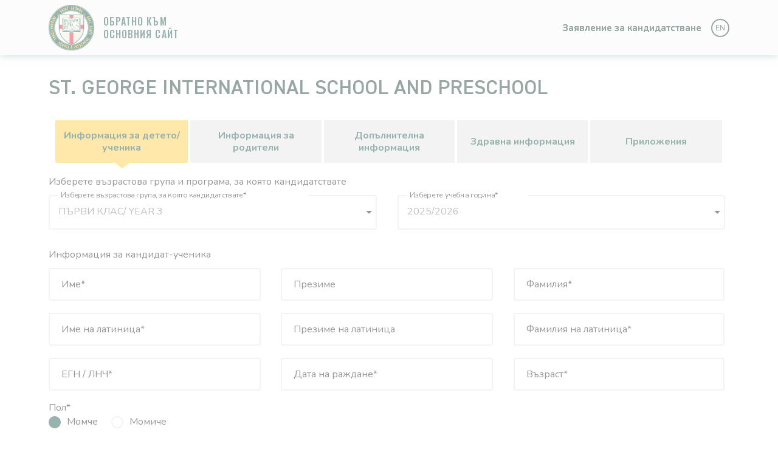

--- FILE ---
content_type: text/html; charset=UTF-8
request_url: https://admission.stgeorgeschool.eu/application-form/
body_size: 45120
content:
<!doctype html>
<html lang="bg-BG">

<head>
  <meta charset="UTF-8">
  <meta name="viewport" content="width=device-width, initial-scale=1">
  <link rel="profile" href="https://gmpg.org/xfn/11">
  <!-- Favicons -->
  <link rel="apple-touch-icon" sizes="180x180" href="https://admission.stgeorgeschool.eu/wp-content/themes/bootscore-child-main/img/favicon/apple-touch-icon.png">
  <link rel="icon" type="image/png" sizes="32x32" href="https://admission.stgeorgeschool.eu/wp-content/themes/bootscore-child-main/img/favicon/favicon-32x32.png">
  <link rel="icon" type="image/png" sizes="16x16" href="https://admission.stgeorgeschool.eu/wp-content/themes/bootscore-child-main/img/favicon/favicon-16x16.png">
  <link rel="manifest" href="https://admission.stgeorgeschool.eu/wp-content/themes/bootscore-child-main/img/favicon/site.webmanifest">
  <link rel="mask-icon" href="https://admission.stgeorgeschool.eu/wp-content/themes/bootscore-child-main/img/favicon/safari-pinned-tab.svg" color="#0d6efd">
  <meta name="msapplication-TileColor" content="#ffffff">
  <meta name="theme-color" content="#ffffff">
  <title>Заявление за кандидатстване &#8211; St. George International School and Preschool</title>
<meta name='robots' content='noindex, nofollow' />
<link rel="alternate" hreflang="bg" href="https://admission.stgeorgeschool.eu/application-form/" />
<link rel="alternate" hreflang="en" href="https://admission.stgeorgeschool.eu/en/application-form/" />
<link rel="alternate" hreflang="x-default" href="https://admission.stgeorgeschool.eu/application-form/" />
<link rel="alternate" type="application/rss+xml" title="St. George International School and Preschool &raquo; Поток" href="https://admission.stgeorgeschool.eu/feed/" />
<link rel="alternate" type="application/rss+xml" title="St. George International School and Preschool &raquo; поток за коментари" href="https://admission.stgeorgeschool.eu/comments/feed/" />
<link rel="alternate" title="oEmbed (JSON)" type="application/json+oembed" href="https://admission.stgeorgeschool.eu/wp-json/oembed/1.0/embed?url=https%3A%2F%2Fadmission.stgeorgeschool.eu%2Fapplication-form%2F" />
<link rel="alternate" title="oEmbed (XML)" type="text/xml+oembed" href="https://admission.stgeorgeschool.eu/wp-json/oembed/1.0/embed?url=https%3A%2F%2Fadmission.stgeorgeschool.eu%2Fapplication-form%2F&#038;format=xml" />
<style id='wp-img-auto-sizes-contain-inline-css' type='text/css'>
img:is([sizes=auto i],[sizes^="auto," i]){contain-intrinsic-size:3000px 1500px}
/*# sourceURL=wp-img-auto-sizes-contain-inline-css */
</style>
<style id='wp-emoji-styles-inline-css' type='text/css'>

	img.wp-smiley, img.emoji {
		display: inline !important;
		border: none !important;
		box-shadow: none !important;
		height: 1em !important;
		width: 1em !important;
		margin: 0 0.07em !important;
		vertical-align: -0.1em !important;
		background: none !important;
		padding: 0 !important;
	}
/*# sourceURL=wp-emoji-styles-inline-css */
</style>
<style id='classic-theme-styles-inline-css' type='text/css'>
/*! This file is auto-generated */
.wp-block-button__link{color:#fff;background-color:#32373c;border-radius:9999px;box-shadow:none;text-decoration:none;padding:calc(.667em + 2px) calc(1.333em + 2px);font-size:1.125em}.wp-block-file__button{background:#32373c;color:#fff;text-decoration:none}
/*# sourceURL=/wp-includes/css/classic-themes.min.css */
</style>
<link rel='stylesheet' id='aos-css-css' href='https://admission.stgeorgeschool.eu/wp-content/plugins/bs-animate-on-scroll-main/css/aos.css?ver=6.9' type='text/css' media='all' />
<link rel='stylesheet' id='preloader-css-css' href='https://admission.stgeorgeschool.eu/wp-content/plugins/bs-preloader-main/assets/css/preloader.css?ver=202601121132' type='text/css' media='all' />
<link rel='stylesheet' id='swiper-min-css-css' href='https://admission.stgeorgeschool.eu/wp-content/plugins/bs-swiper-main/assets/css/swiper-bundle.min.css?ver=202601121132' type='text/css' media='all' />
<link rel='stylesheet' id='swiper-style-css-css' href='https://admission.stgeorgeschool.eu/wp-content/plugins/bs-swiper-main/assets/css/swiper-style.min.css?ver=202601121132' type='text/css' media='all' />
<link rel='stylesheet' id='wpml-legacy-horizontal-list-0-css' href='https://admission.stgeorgeschool.eu/wp-content/plugins/sitepress-multilingual-cms/templates/language-switchers/legacy-list-horizontal/style.min.css?ver=1' type='text/css' media='all' />
<link rel='stylesheet' id='parent-style-css' href='https://admission.stgeorgeschool.eu/wp-content/themes/bootscore-main/style.css?ver=6.9' type='text/css' media='all' />
<link rel='stylesheet' id='main-css' href='https://admission.stgeorgeschool.eu/wp-content/themes/bootscore-child-main/css/main.css?ver=202301181402' type='text/css' media='all' />
<link rel='stylesheet' id='bootscore-style-css' href='https://admission.stgeorgeschool.eu/wp-content/themes/bootscore-child-main/style.css?ver=202601131404' type='text/css' media='all' />
<link rel='stylesheet' id='fontawesome-css' online="if(media!='all')media='all'" href='https://admission.stgeorgeschool.eu/wp-content/themes/bootscore-main/fontawesome/css/all.min.css?ver=202301181401' type='text/css' media='all' />
<link rel='stylesheet' id='arflite-forms0-css' href='https://admission.stgeorgeschool.eu/?plugin=ARFormslite&#038;controller=settings&#038;ver=1.7.9' type='text/css' media='all' />
<link rel='stylesheet' id='arfformscss_materialize_outlined_100-css' href='https://admission.stgeorgeschool.eu/wp-content/uploads/arforms/maincss/maincss_materialize_outlined_100.css?ver=7.0.2.17' type='text/css' media='all' />
<link rel='stylesheet' id='arfdisplaycss-css' href='https://admission.stgeorgeschool.eu/wp-content/plugins/arforms/css/arf_front.css?ver=7.0.2' type='text/css' media='all' />
<link rel='stylesheet' id='arf_animate_css_front-css' href='https://admission.stgeorgeschool.eu/wp-content/plugins/arforms/css/animate.css?ver=7.0.2' type='text/css' media='all' />
<script type="text/javascript" data-cfasync="false" src="https://admission.stgeorgeschool.eu/wp-includes/js/jquery/jquery.min.js?ver=3.7.1" id="jquery-core-js"></script>
<script type="text/javascript" data-cfasync="false" src="https://admission.stgeorgeschool.eu/wp-includes/js/jquery/jquery-migrate.min.js?ver=3.4.1" id="jquery-migrate-js"></script>
<script type="text/javascript" id="wpml-cookie-js-extra">
/* <![CDATA[ */
var wpml_cookies = {"wp-wpml_current_language":{"value":"bg","expires":1,"path":"/"}};
var wpml_cookies = {"wp-wpml_current_language":{"value":"bg","expires":1,"path":"/"}};
//# sourceURL=wpml-cookie-js-extra
/* ]]> */
</script>
<script type="text/javascript" src="https://admission.stgeorgeschool.eu/wp-content/plugins/sitepress-multilingual-cms/res/js/cookies/language-cookie.js?ver=486900" id="wpml-cookie-js" defer="defer" data-wp-strategy="defer"></script>
<script type="text/javascript" src="https://admission.stgeorgeschool.eu/wp-content/themes/bootscore-child-main/js/header.js?ver=1.0.0" id="header-js"></script>
<link rel="https://api.w.org/" href="https://admission.stgeorgeschool.eu/wp-json/" /><link rel="alternate" title="JSON" type="application/json" href="https://admission.stgeorgeschool.eu/wp-json/wp/v2/pages/20" /><link rel="EditURI" type="application/rsd+xml" title="RSD" href="https://admission.stgeorgeschool.eu/xmlrpc.php?rsd" />
<meta name="generator" content="WordPress 6.9" />
<link rel="canonical" href="https://admission.stgeorgeschool.eu/application-form/" />
<link rel='shortlink' href='https://admission.stgeorgeschool.eu/?p=20' />
<meta name="generator" content="WPML ver:4.8.6 stt:7,1;" />
<link rel="icon" href="https://admission.stgeorgeschool.eu/wp-content/uploads/2023/01/cropped-logo-32x32.png" sizes="32x32" />
<link rel="icon" href="https://admission.stgeorgeschool.eu/wp-content/uploads/2023/01/cropped-logo-192x192.png" sizes="192x192" />
<link rel="apple-touch-icon" href="https://admission.stgeorgeschool.eu/wp-content/uploads/2023/01/cropped-logo-180x180.png" />
<meta name="msapplication-TileImage" content="https://admission.stgeorgeschool.eu/wp-content/uploads/2023/01/cropped-logo-270x270.png" />

<div id="preloader" class="align-items-center justify-content-center position-fixed top-0 end-0 bottom-0 start-0 zi-1070">
  <div id="status" class="spinner-border text-success" role="status">
    <span class="visually-hidden">Loading...</span>
  </div>
</div><style id='global-styles-inline-css' type='text/css'>
:root{--wp--preset--aspect-ratio--square: 1;--wp--preset--aspect-ratio--4-3: 4/3;--wp--preset--aspect-ratio--3-4: 3/4;--wp--preset--aspect-ratio--3-2: 3/2;--wp--preset--aspect-ratio--2-3: 2/3;--wp--preset--aspect-ratio--16-9: 16/9;--wp--preset--aspect-ratio--9-16: 9/16;--wp--preset--color--black: #000000;--wp--preset--color--cyan-bluish-gray: #abb8c3;--wp--preset--color--white: #ffffff;--wp--preset--color--pale-pink: #f78da7;--wp--preset--color--vivid-red: #cf2e2e;--wp--preset--color--luminous-vivid-orange: #ff6900;--wp--preset--color--luminous-vivid-amber: #fcb900;--wp--preset--color--light-green-cyan: #7bdcb5;--wp--preset--color--vivid-green-cyan: #00d084;--wp--preset--color--pale-cyan-blue: #8ed1fc;--wp--preset--color--vivid-cyan-blue: #0693e3;--wp--preset--color--vivid-purple: #9b51e0;--wp--preset--gradient--vivid-cyan-blue-to-vivid-purple: linear-gradient(135deg,rgb(6,147,227) 0%,rgb(155,81,224) 100%);--wp--preset--gradient--light-green-cyan-to-vivid-green-cyan: linear-gradient(135deg,rgb(122,220,180) 0%,rgb(0,208,130) 100%);--wp--preset--gradient--luminous-vivid-amber-to-luminous-vivid-orange: linear-gradient(135deg,rgb(252,185,0) 0%,rgb(255,105,0) 100%);--wp--preset--gradient--luminous-vivid-orange-to-vivid-red: linear-gradient(135deg,rgb(255,105,0) 0%,rgb(207,46,46) 100%);--wp--preset--gradient--very-light-gray-to-cyan-bluish-gray: linear-gradient(135deg,rgb(238,238,238) 0%,rgb(169,184,195) 100%);--wp--preset--gradient--cool-to-warm-spectrum: linear-gradient(135deg,rgb(74,234,220) 0%,rgb(151,120,209) 20%,rgb(207,42,186) 40%,rgb(238,44,130) 60%,rgb(251,105,98) 80%,rgb(254,248,76) 100%);--wp--preset--gradient--blush-light-purple: linear-gradient(135deg,rgb(255,206,236) 0%,rgb(152,150,240) 100%);--wp--preset--gradient--blush-bordeaux: linear-gradient(135deg,rgb(254,205,165) 0%,rgb(254,45,45) 50%,rgb(107,0,62) 100%);--wp--preset--gradient--luminous-dusk: linear-gradient(135deg,rgb(255,203,112) 0%,rgb(199,81,192) 50%,rgb(65,88,208) 100%);--wp--preset--gradient--pale-ocean: linear-gradient(135deg,rgb(255,245,203) 0%,rgb(182,227,212) 50%,rgb(51,167,181) 100%);--wp--preset--gradient--electric-grass: linear-gradient(135deg,rgb(202,248,128) 0%,rgb(113,206,126) 100%);--wp--preset--gradient--midnight: linear-gradient(135deg,rgb(2,3,129) 0%,rgb(40,116,252) 100%);--wp--preset--font-size--small: 13px;--wp--preset--font-size--medium: 20px;--wp--preset--font-size--large: 36px;--wp--preset--font-size--x-large: 42px;--wp--preset--spacing--20: 0.44rem;--wp--preset--spacing--30: 0.67rem;--wp--preset--spacing--40: 1rem;--wp--preset--spacing--50: 1.5rem;--wp--preset--spacing--60: 2.25rem;--wp--preset--spacing--70: 3.38rem;--wp--preset--spacing--80: 5.06rem;--wp--preset--shadow--natural: 6px 6px 9px rgba(0, 0, 0, 0.2);--wp--preset--shadow--deep: 12px 12px 50px rgba(0, 0, 0, 0.4);--wp--preset--shadow--sharp: 6px 6px 0px rgba(0, 0, 0, 0.2);--wp--preset--shadow--outlined: 6px 6px 0px -3px rgb(255, 255, 255), 6px 6px rgb(0, 0, 0);--wp--preset--shadow--crisp: 6px 6px 0px rgb(0, 0, 0);}:where(.is-layout-flex){gap: 0.5em;}:where(.is-layout-grid){gap: 0.5em;}body .is-layout-flex{display: flex;}.is-layout-flex{flex-wrap: wrap;align-items: center;}.is-layout-flex > :is(*, div){margin: 0;}body .is-layout-grid{display: grid;}.is-layout-grid > :is(*, div){margin: 0;}:where(.wp-block-columns.is-layout-flex){gap: 2em;}:where(.wp-block-columns.is-layout-grid){gap: 2em;}:where(.wp-block-post-template.is-layout-flex){gap: 1.25em;}:where(.wp-block-post-template.is-layout-grid){gap: 1.25em;}.has-black-color{color: var(--wp--preset--color--black) !important;}.has-cyan-bluish-gray-color{color: var(--wp--preset--color--cyan-bluish-gray) !important;}.has-white-color{color: var(--wp--preset--color--white) !important;}.has-pale-pink-color{color: var(--wp--preset--color--pale-pink) !important;}.has-vivid-red-color{color: var(--wp--preset--color--vivid-red) !important;}.has-luminous-vivid-orange-color{color: var(--wp--preset--color--luminous-vivid-orange) !important;}.has-luminous-vivid-amber-color{color: var(--wp--preset--color--luminous-vivid-amber) !important;}.has-light-green-cyan-color{color: var(--wp--preset--color--light-green-cyan) !important;}.has-vivid-green-cyan-color{color: var(--wp--preset--color--vivid-green-cyan) !important;}.has-pale-cyan-blue-color{color: var(--wp--preset--color--pale-cyan-blue) !important;}.has-vivid-cyan-blue-color{color: var(--wp--preset--color--vivid-cyan-blue) !important;}.has-vivid-purple-color{color: var(--wp--preset--color--vivid-purple) !important;}.has-black-background-color{background-color: var(--wp--preset--color--black) !important;}.has-cyan-bluish-gray-background-color{background-color: var(--wp--preset--color--cyan-bluish-gray) !important;}.has-white-background-color{background-color: var(--wp--preset--color--white) !important;}.has-pale-pink-background-color{background-color: var(--wp--preset--color--pale-pink) !important;}.has-vivid-red-background-color{background-color: var(--wp--preset--color--vivid-red) !important;}.has-luminous-vivid-orange-background-color{background-color: var(--wp--preset--color--luminous-vivid-orange) !important;}.has-luminous-vivid-amber-background-color{background-color: var(--wp--preset--color--luminous-vivid-amber) !important;}.has-light-green-cyan-background-color{background-color: var(--wp--preset--color--light-green-cyan) !important;}.has-vivid-green-cyan-background-color{background-color: var(--wp--preset--color--vivid-green-cyan) !important;}.has-pale-cyan-blue-background-color{background-color: var(--wp--preset--color--pale-cyan-blue) !important;}.has-vivid-cyan-blue-background-color{background-color: var(--wp--preset--color--vivid-cyan-blue) !important;}.has-vivid-purple-background-color{background-color: var(--wp--preset--color--vivid-purple) !important;}.has-black-border-color{border-color: var(--wp--preset--color--black) !important;}.has-cyan-bluish-gray-border-color{border-color: var(--wp--preset--color--cyan-bluish-gray) !important;}.has-white-border-color{border-color: var(--wp--preset--color--white) !important;}.has-pale-pink-border-color{border-color: var(--wp--preset--color--pale-pink) !important;}.has-vivid-red-border-color{border-color: var(--wp--preset--color--vivid-red) !important;}.has-luminous-vivid-orange-border-color{border-color: var(--wp--preset--color--luminous-vivid-orange) !important;}.has-luminous-vivid-amber-border-color{border-color: var(--wp--preset--color--luminous-vivid-amber) !important;}.has-light-green-cyan-border-color{border-color: var(--wp--preset--color--light-green-cyan) !important;}.has-vivid-green-cyan-border-color{border-color: var(--wp--preset--color--vivid-green-cyan) !important;}.has-pale-cyan-blue-border-color{border-color: var(--wp--preset--color--pale-cyan-blue) !important;}.has-vivid-cyan-blue-border-color{border-color: var(--wp--preset--color--vivid-cyan-blue) !important;}.has-vivid-purple-border-color{border-color: var(--wp--preset--color--vivid-purple) !important;}.has-vivid-cyan-blue-to-vivid-purple-gradient-background{background: var(--wp--preset--gradient--vivid-cyan-blue-to-vivid-purple) !important;}.has-light-green-cyan-to-vivid-green-cyan-gradient-background{background: var(--wp--preset--gradient--light-green-cyan-to-vivid-green-cyan) !important;}.has-luminous-vivid-amber-to-luminous-vivid-orange-gradient-background{background: var(--wp--preset--gradient--luminous-vivid-amber-to-luminous-vivid-orange) !important;}.has-luminous-vivid-orange-to-vivid-red-gradient-background{background: var(--wp--preset--gradient--luminous-vivid-orange-to-vivid-red) !important;}.has-very-light-gray-to-cyan-bluish-gray-gradient-background{background: var(--wp--preset--gradient--very-light-gray-to-cyan-bluish-gray) !important;}.has-cool-to-warm-spectrum-gradient-background{background: var(--wp--preset--gradient--cool-to-warm-spectrum) !important;}.has-blush-light-purple-gradient-background{background: var(--wp--preset--gradient--blush-light-purple) !important;}.has-blush-bordeaux-gradient-background{background: var(--wp--preset--gradient--blush-bordeaux) !important;}.has-luminous-dusk-gradient-background{background: var(--wp--preset--gradient--luminous-dusk) !important;}.has-pale-ocean-gradient-background{background: var(--wp--preset--gradient--pale-ocean) !important;}.has-electric-grass-gradient-background{background: var(--wp--preset--gradient--electric-grass) !important;}.has-midnight-gradient-background{background: var(--wp--preset--gradient--midnight) !important;}.has-small-font-size{font-size: var(--wp--preset--font-size--small) !important;}.has-medium-font-size{font-size: var(--wp--preset--font-size--medium) !important;}.has-large-font-size{font-size: var(--wp--preset--font-size--large) !important;}.has-x-large-font-size{font-size: var(--wp--preset--font-size--x-large) !important;}
/*# sourceURL=global-styles-inline-css */
</style>
<link rel='stylesheet' id='arf-fontawesome-css-css' href='https://admission.stgeorgeschool.eu/wp-content/plugins/arforms/css/font-awesome.min.css?ver=7.0.2' type='text/css' media='all' />
<link rel='stylesheet' id='arf_tipso_css_front-css' href='https://admission.stgeorgeschool.eu/wp-content/plugins/arforms/css/tipso.min.css?ver=7.0.2' type='text/css' media='all' />
<link rel='stylesheet' id='arf_selectpicker-css' href='https://admission.stgeorgeschool.eu/wp-content/plugins/arforms-form-builder/css/arf_selectpicker.css?ver=7.0.2' type='text/css' media='all' />
<link rel='stylesheet' id='form_custom_css-default_theme-css' href='https://admission.stgeorgeschool.eu/wp-content/plugins/arforms-form-builder/bootstrap/css/bootstrap-datetimepicker.css?ver=7.0.2' type='text/css' media='all' />
<link rel='stylesheet' id='arfbootstrap-datepicker-css-css' href='https://admission.stgeorgeschool.eu/wp-content/plugins/arforms-form-builder/bootstrap/css/bootstrap-datetimepicker.css?ver=7.0.2' type='text/css' media='all' />
</head>

<body class="wp-singular page-template page-template-page-templates page-template-page-sidebar-none page-template-page-templatespage-sidebar-none-php page page-id-20 wp-theme-bootscore-main wp-child-theme-bootscore-child-main no-sidebar">

  
  <div id="page" class="site">

    <header id="masthead" class="site-header">

      <div class="fixed-top bg-light">

        <nav id="nav-main" class="navbar navbar-expand-lg">

          <div class="container">

            <!-- Navbar Brand -->
                                    <div class="navbar-brand md">
              <a href="https://stgeorgeschool.eu/?lang=bg" target="_blank" title="Обратно към основния сайт"><img src="https://admission.stgeorgeschool.eu/wp-content/themes/bootscore-child-main/img/logo/logo.png" alt="Обратно към основния сайт" class="logo md"></a>
              <p><a href="https://stgeorgeschool.eu/?lang=bg" target="_blank" title="Обратно към основния сайт">Обратно към основния сайт</a></p>              
            </div>


            <!-- Offcanvas Navbar -->
            <div class="offcanvas offcanvas-end" tabindex="-1" id="offcanvas-navbar">
              <div class="offcanvas-header bg-light">
                <span class="h5 mb-0">Menu</span>
                <button type="button" class="btn-close text-reset" data-bs-dismiss="offcanvas" aria-label="Close"></button>
              </div>
              <div class="offcanvas-body">
                <!-- Bootstrap 5 Nav Walker Main Menu -->
                <ul id="bootscore-navbar" class="navbar-nav ms-auto "><li  id="menu-item-22" class="menu-item menu-item-type-post_type menu-item-object-page current-menu-item page_item page-item-20 current_page_item nav-item nav-item-22"><a href="https://admission.stgeorgeschool.eu/application-form/" class="nav-link active">Заявление за кандидатстване</a></li>
</ul>                <!-- Bootstrap 5 Nav Walker Main Menu End -->
              </div>
            </div>


            <div class="header-actions d-flex align-items-center">

              <!-- Top Nav Widget -->
              <div class="top-nav-widget">
                                  <div>
                    <div class="ms-3">
<div class="wpml-ls-sidebars-top-nav wpml-ls wpml-ls-legacy-list-horizontal">
	<ul role="menu"><li class="wpml-ls-slot-top-nav wpml-ls-item wpml-ls-item-en wpml-ls-first-item wpml-ls-last-item wpml-ls-item-legacy-list-horizontal" role="none">
				<a href="https://admission.stgeorgeschool.eu/en/application-form/" class="wpml-ls-link" role="menuitem"  aria-label="Switch to EN" title="Switch to EN" >
                    <span class="wpml-ls-display">EN</span></a>
			</li></ul>
</div>
</div>                  </div>
                              </div>

              <!-- Searchform Large -->
              <div class="d-none d-lg-block ms-1 ms-md-2 top-nav-search-lg">
                              </div>

              <!-- Search Toggler Mobile -->
              <button class="btn btn-outline-secondary d-lg-none ms-1 ms-md-2 top-nav-search-md" type="button" data-bs-toggle="collapse" data-bs-target="#collapse-search" aria-expanded="false" aria-controls="collapse-search">
                <i class="fa-solid fa-magnifying-glass"></i><span class="visually-hidden-focusable">Search</span>
              </button>

              <!-- Navbar Toggler -->
              <button class="burger btn btn-outline-secondary d-lg-none ms-3" type="button" data-bs-toggle="offcanvas" data-bs-target="#offcanvas-navbar" aria-controls="offcanvas-navbar">
                <div class="d-none">
                  <i class="fa-solid fa-bars"></i><span class="visually-hidden-focusable">Menu</span>
                </div>
                <span></span><span></span><span></span>
              </button>

            </div><!-- .header-actions -->

          </div><!-- .container -->

        </nav><!-- .navbar -->

        <!-- Top Nav Search Mobile Collapse -->
        <div class="collapse container d-lg-none" id="collapse-search">
                  </div>

      </div><!-- .fixed-top .bg-light -->

    </header><!-- #masthead -->
<div id="content" class="site-content container py-5 mt-5">
  <div id="primary" class="content-area">

    <!-- Hook to add something nice -->
    
      <main id="main" class="site-main">

        <header class="entry-header d-none">
                    <h1>Заявление за кандидатстване</h1>
                  </header>

        <div class="entry-content">
          <script type="text/javascript" charset="utf-8" async defer>;(function($){
	'use strict';

	const APP = {
		FID: `100`,
		FDFI: `form_mmmqs2`,
		init: function() {
			this.$W = $(`#arffrm_${APP.FID}_container`);
			this.$FORM = this.$W.find(`form[data-form-id="${APP.FDFI}"]`);
			this.$WIZ = this.$FORM.find('#arf_wizard_table');
			
			this.injectProgressBar();
		},

		checkProgressBar: function(){
			const S = APP;
			if ( $(window).width() < 993 ) {
				S.Pbar.$PB.show();
				S.$WIZ.hide();
			}
			else {
				S.Pbar.$PB.hide();
				S.$WIZ.show();	
			}
			S.updateProgressBar();
		},
		updateProgressBar: function() {
			const S = APP;
			/// Update PBar
			let $sections = S.$WIZ.find('.arf_wizard_upper_tab .page_break_nav');
			let current   = $sections.index( $sections.filter('.page_nav_selected') ) + 1;
			S.Pbar.$PB.empty().append( `<strong style="font-size:150%"> ${current} / ${$sections.length} </strong>` );
		},
		injectProgressBar: function() {
			const S = APP;
			S.Pbar = {
				MO: null,
				MH: function(){
					//console.log( $.now(), 'MH');
					S.updateProgressBar();
				},
				$PB: $(),
				int: null,
				lag: 100
			};
			if ( !S.$WIZ.length ) return;

			S.Pbar.$PB = $(`<div style="display:flex;justify-content:center;align-items:center;padding:1em;background-color:rgb(255, 199, 44);"></div>`).insertAfter( S.$WIZ ).hide();
			
			//S.$FORM.find('.arfsubmitbutton input').on('click', S.updateProgressBar );
			//S.$FORM.on('submit', S.updateProgressBar );

			let MutationObserver = window.MutationObserver || window.WebKitMutationObserver;
			S.Pbar.MO = new MutationObserver( S.Pbar.MH );
			S.Pbar.MO.observe( S.$WIZ[0], {
				childList: true,
				//characterData: true,
				//attributes: true,
				subtree: true
			});

			$(window).on('resize', function(){
				if ( S.Pbar.int ) {
					clearTimeout(S.Pbar.int);
					S.Pbar.int = null;
				}
				S.Pbar.int = setTimeout( S.checkProgressBar, S.Pbar.lag );
			})
			.resize();
		}
	}

	$(function(){
		APP.init();
		//window.S = APP;
	});
})(jQuery);</script><style type="text/css" id="100" data-form-unique-id="54213" ></style><div class="arf_form ar_main_div_100 arf_form_outer_wrapper " id="arffrm_100_container"><div id="arf_message_success_popup" style="display:none;"><div class="msg-detail"><div class="msg-description-success">Form is successfully submitted. Thank you!</div></div></div><form enctype="multipart/form-data" method="post" class="arfshowmainform arfpagebreakform " style="" data-form-id="form_mmmqs2"  novalidate="" onsubmit="return arf_validate_form_submit()" arf_form_submit = 0 data-id="54213"  data-random-id="100_mA6UjQdq9v"  data-submission-key="ZCb72Dhz"  data-key-validate="false"  data-popup-id=""><div><script type="text/javascript" data-cfasync="false">if(window['jQuery']){ if(!window['arf_page_fields']) window['arf_page_fields'] = new Array(); window['arf_page_fields']['100'] = { 0:[120,121,122,123,124,125,126,127,128,129,130,131,132,133,134,135,136,137,138,139,140,141,142,143,144,145,146,147,148,149,150,151,152,153,154,155,156,157,158,159,160,161,162,163,164,165,166,167,168,169,170,171,172,173,174,175,176,177,178,179,180,181,182,184,185,187,188,190,191,193,194,196,197,198,199,200,201,202,], 1: [], 2: [], 3: [], 4: [207,208,209,210,211,212,213,214,215,216,217,218,219,220,221,222,223,224,225,226,227,228,229,230,231,232,233,234,235,236,237,238,239,240,241,242,243,244,245,246,247,248,249,250,251,252,253,254,255,256,257,258,259,260,261,262,263,264,265,266,267,268,269,270,271,272,273,274,275,276,277,278,279,280,281,282,283,284,285,286,287,288,289,290,291,292,293,294,295,296,297,298,299,300,301,302,303,304,305,306,307,308,309,310,312,313,314,315,316,317,318,319,320,321,322,323,324,325,326,327,328,329,330,331,332,333,334,335,336,337,338,339,341,342,343,344,345,346,347,348,349,350,351,352,353,354,355,356,], 5: [358,359,360,361,362,363,364,365,366,367,368,369,370,371,372,373,374,375,376,377,378,379,380,381,382,383,384,385,386,388,389,390,391,392,393,394,395,396,397,398,399,401,402,403,404,405,406,407,408,409,410,411,412,413,414,416,417,418,419,420,421,422,423,424,425,426,427,428,429,438,439,440,441,442,443,444,445,446,447,448,449,450,455,456,457,458,459,460,461,462,463,472,473,476,] }; }</script></div><label for='arf_filter_input_100_mA6UjQdq9v' class='arf_hidden_element' style='color:transparent !important;'>Filter</label><input id='arf_filter_input_100_mA6UjQdq9v' type='text' name='arf_filter_input' data-jqvalidate='false' data-random-key='100_mA6UjQdq9v' value='' style='opacity:0 !important;display:none !important;visibility:hidden !important;' /><input type='hidden' id='arf_ajax_url' value='https://admission.stgeorgeschool.eu/wp-admin/admin-ajax.php' /><input type="hidden" data-jqvalidate="false" class="kpress" value="" /><input type="hidden" data-jqvalidate="false" class="stime" value="1768692982" /><input type="hidden" data-jqvalidate="false" data-id="nonce_start_time" class="nonce_start_time" value="form_filter_st" /><input type="hidden" data-jqvalidate="false" data-id="nonce_keyboard_press" class="nonce_keyboard_press" value="form_filter_kp" /><input type="hidden" data-jqvalidate="false" data-id="arm_nonce_check" name="arm_nonce_check" value="ca480601ca" /><input type="hidden" name="repeater_removed_fields" id="repeater_remove_fields" /><input type="hidden" id="repeater_field_ids" name="repeater_field_ids" value='["270"]' /><input type="hidden" data-jqvalidate="false" name="arf_redirect_url_to" id="arf_redirect_url_to" value="same_tab" /><input type="hidden" data-jqvalidate="false" name="arf_browser_name" data-id="arf_browser_name" data-version="131.0.0.0" value="Google Chrome" /><input type="hidden" data-jqvalidate="false" name="arforms_nonce" id="arforms_nonce" value="245e509a0e" /><input type="hidden" data-jqvalidate="false" name="arfdecimal_separator" data-id="arfdecimal_separator" value="." /><input type="hidden" data-jqvalidate="false" name="arfform_date_formate_100" data-id="arfform_date_formate_100" value="D.MM.YYYY" /><input type="hidden" data-jqvalidate="false" name="form_key_100" data-id="form_key_100" value="mmmqs2" /><input type="hidden" data-jqvalidate="false" name="arf_success_message_show_time_100" data-id="arf_success_message_show_time_100" value="3" /><input type="hidden" data-jqvalidate="false" name="arf_form_hide_after_submit_100" data-id="arf_form_hide_after_submit_100" value="1" /><input type="hidden" data-jqvalidate="false" name="is_form_preview_100" data-id="is_form_preview_100" value="" /><input type="hidden" data-jqvalidate="false" name="arf_validate_outside_100" data-id="arf_validate_outside_100" data-validate="0" value="0" /><input type="hidden" data-jqvalidate="false" name="arf_is_validate_outside_100" data-id="arf_is_validate_outside_100" data-validate="0" value="0" /><input type="hidden" data-jqvalidate="false" name="arf_is_resetform_aftersubmit_100" data-id="arf_is_resetform_aftersubmit_100" value="1" /><input type="hidden" data-jqvalidate="false" name="arf_is_resetform_outside_100" data-id="arf_is_resetform_outside_100" value="0" /><input type="hidden" data-jqvalidate="false" name="arf_form_enable_cookie_100" data-id="arf_form_enable_cookie_100" value="1" /><input type="hidden" data-jqvalidate="false" name="arf_tooltip_settings_100" data-id="arf_tooltip_settings_100" class="arf_front_tooltip_settings" data-form-id="100" data-color="#FFFFFF" data-position="top" data-width="" data-bg-color="#000000" /><input type="hidden" data-jqvalidate="false" name="arfsuccessmsgposition_100" data-id="arfsuccessmsgposition_100"  value="bottom" /><input type="hidden" data-jqvalidate="false" name="arfpagebreakstyle_100" data-id="arfpagebreakstyle_100"  value="number" /><input type="hidden" data-jqvalidate="false" name="arfpagebreakaddtimer_100" data-id="arfpagebreakaddtimer_100" value="0" /><input type="hidden" data-jqvalidate="false" name="form_tooltip_error_100" data-id="form_tooltip_error_100" data-color="" data-position="" value="normal" /><input type="hidden" data-jqvalidate="false" name="arfaction" value="create" /><input type="hidden" data-jqvalidate="false" name="form_id" data-id="form_id" value="100" /><input type="hidden" data-jqvalidate="false" name="form_data_id" data-id="form_data_id" value="54213" /><input type="hidden" data-jqvalidate="false" name="form_key" data-id="form_key" value="mmmqs2" /><input type="hidden" data-jqvalidate="false" name="arf_ajax_url" value="https://admission.stgeorgeschool.eu/wp-admin/admin-ajax.php" /><input type="hidden" data-jqvalidate="false" name="form_display_type" data-id="form_display_type" value="0|https://admission.stgeorgeschool.eu/application-form/" /><input type="hidden" data-jqvalidate="false" name="form_submit_type" data-id="form_submit_type" value="1" /><input type="hidden" data-jqvalidate="false" name="arf_http_referrer_url" data-id="arf_http_referrer_url" value="" /><input type="hidden" data-jqvalidate="false" name="entry_key" value="" /><input type="hidden" data-jqvalidate="false" name="arf_skip_captcha" data-id="arf_skip_captcha" value="0" /><input type='hidden' id='arf_pb_field_animation_style_front_100' name='arf_pb_field_animation_style_front_100' value='slideInLeft' /><input type='hidden' id='arf_pb_field_animation_duration_front_100' name='arf_pb_field_animation_duration_front_100' value='' /><input type='hidden' id='arf_pb_field_animation_delay_front_100' name='arf_pb_field_animation_delay_front_100' value='' /><input type='hidden' id='arf_pb_field_animation_inherit_100' name='arf_pb_field_animation_inherit_100' value='0' /><input type='hidden' id='arf_field_animation_style_front_100' name='arf_field_animation_style_front_100' value='' /><input type='hidden' id='arf_field_animation_duration_front_100' name='arf_field_animation_duration_front_100' value='' /><input type='hidden' id='arf_field_animation_delay_front_100' name='arf_field_animation_delay_front_100' value='' /><input type="hidden" id="arf_form_site_wide_100" value="" /><div class="allfields" style="visibility:hidden;height:0;"><div class="arf_fieldset arf_material_outline_form" id="arf_fieldset_54213"><div class="arftitlecontainer"><div class="formtitle_style">ST. GEORGE INTERNATIONAL SCHOOL AND PRESCHOOL</div></div><input type='hidden' id='arf_previous_page_clickable_100' name='arf_previous_page_clickable_100' value='1' /><input type='hidden' id='pagebreak_addtimer_100' name='pagebreak_addtimer_100' value='0' /><div id="arf_wizard_table" class="arf_wizard arf_wizard_style1 arf_wizard_top"><div class="arf_wizard_upper_tab"><div style="width:16.667%;" id="page_nav_1" class="page_break_nav page_nav_selected">Информация за детето/ученика</div><div style="width:16.667%; " id="page_nav_2" class="page_break_nav">Информация за родители</div><div style="width:16.667%; " id="page_nav_3" class="page_break_nav">Допълнителна информация</div><div style="width:16.667%; " id="page_nav_4" class="page_break_nav">Здравна информация</div><div style="width:16.667%; " id="page_nav_5" class="page_break_nav">Финансова информация</div><div style="width:16.667%; " id="page_nav_6" class="page_break_nav">Приложения</div></div><div class="arf_wizard_lower_tab"><div style="width:16.667%; padding:0;" id="page_nav_arrow_1" class="page_break_nav page_nav_selected"><div class="arforms_current_tab_arrow"></div></div><div style="width:16.667%;padding:0;" id="page_nav_arrow_2" class="page_break_nav"></div><div style="width:16.667%;padding:0;" id="page_nav_arrow_3" class="page_break_nav"></div><div style="width:16.667%;padding:0;" id="page_nav_arrow_4" class="page_break_nav"></div><div style="width:16.667%;padding:0;" id="page_nav_arrow_5" class="page_break_nav"></div><div style="width:16.667%;padding:0;" id="page_nav_arrow_6" class="page_break_nav"></div></div></div><div class='arf_wizard_clear' style='clear:both; height:15px;'></div><div id="page_0" class="page_break"><input type="hidden" id="arf_repeatable_field_counter_120" data-max_add="0" value="1" /><div id="heading_120" class="arf_heading_div  "><h2 class='arf_sec_heading_field pos_top  ' style='display:block'; data-field-type='section' >Изберете възрастова група и програма, за която кандидатствате</h2><div class="arf_field_description arf_heading_description"></div><div id="arf_field_151_54213_container" class="    arfformfield input-field control-group arfmainformfield  arffieldrequired arf_field_type_select  top_container  top_container arfformfield frm_first_half arf_field_151"  style='width: 48.208%'  data-field-type="select" data-parent_field="0"><div class=" sltstandard_front controls"  ><div class="arf_material_outline_container arf_material_active_container_open"><div class="arf_selectpicker_wrapper" style="min-width:100px; "><input type="text" autocomplete="off" class="arf-selectpicker-input-control  arf_dynamic_selectpicker" id="field_ax5tn_54213" name="item_meta[151]" value="1"  data-default-val='1'  data-validation-required-message='Моля, попълнете полето'  data-field_id='151'  data-dynamic-load='arf_load_dynamic_data(151,0, 100, 54213, 0, "");'  onchange='arf_cl_apply_v3(54213,{"0":"149","1":"166","2":"206","3":"159","4":"136","5":"148","6":"357","7":"225","8":"358","9":"224","10":"226","11":"351","12":"318","13":"360","14":"417","15":"322","16":"429","17":"361","18":"449","19":"163","20":"194","21":"182","23":"","25":"196","26":"197","27":"202","28":"198","29":"201","30":"342","31":"212","33":"307","34":"329","35":"327","37":"326","38":"330","39":"191","40":"316","41":"317","46":"450"});' ><dl class="arf-selectpicker-control  arf_form_field_picker " data-id="field_ax5tn_54213" data-name="item_meta[151]"><dt><span>ПЪРВИ КЛАС/ YEAR 3 </span><i class="arf-selectpicker-caret"></i></dt><dd><ul data-id="field_ax5tn_54213" id="" class=""><li class="" data-pos="0" aria-label="ВТОРА ЯСЛЕНА ГРУПА/ PRE-NURSERY"  data-value="-4" data-label="ВТОРА ЯСЛЕНА ГРУПА/ PRE-NURSERY">ВТОРА ЯСЛЕНА ГРУПА/ PRE-NURSERY</li><li class="" data-pos="1" aria-label="ПЪРВА ГРУПА/ NURSERY"  data-value="-3" data-label="ПЪРВА ГРУПА/ NURSERY">ПЪРВА ГРУПА/ NURSERY</li><li class="" data-pos="2" aria-label="ВТОРА ГРУПА/ RECEPTION"  data-value="-2" data-label="ВТОРА ГРУПА/ RECEPTION">ВТОРА ГРУПА/ RECEPTION</li><li class="" data-pos="3" aria-label="ТРЕТА ГРУПА/ YEAR 1"  data-value="-1" data-label="ТРЕТА ГРУПА/ YEAR 1">ТРЕТА ГРУПА/ YEAR 1</li><li class="" data-pos="4" aria-label="ПОДГОТВИТЕЛНА ГРУПА/ YEAR 2"  data-value="0" data-label="ПОДГОТВИТЕЛНА ГРУПА/ YEAR 2">ПОДГОТВИТЕЛНА ГРУПА/ YEAR 2</li><li class="" data-pos="5" aria-label="ПЪРВИ КЛАС/ YEAR 3"  data-value="1" data-label="ПЪРВИ КЛАС/ YEAR 3">ПЪРВИ КЛАС/ YEAR 3</li><li class="" data-pos="6" aria-label="ВТОРИ КЛАС/ YEAR 4"  data-value="2" data-label="ВТОРИ КЛАС/ YEAR 4">ВТОРИ КЛАС/ YEAR 4</li><li class="" data-pos="7" aria-label="ТРЕТИ КЛАС/ YEAR 5"  data-value="3" data-label="ТРЕТИ КЛАС/ YEAR 5">ТРЕТИ КЛАС/ YEAR 5</li><li class="" data-pos="8" aria-label="ЧЕТВЪРТИ КЛАС/ YEAR 6"  data-value="4" data-label="ЧЕТВЪРТИ КЛАС/ YEAR 6">ЧЕТВЪРТИ КЛАС/ YEAR 6</li><li class="" data-pos="9" aria-label="ПЕТИ КЛАС/ YEAR 7"  data-value="5" data-label="ПЕТИ КЛАС/ YEAR 7">ПЕТИ КЛАС/ YEAR 7</li><li class="" data-pos="10" aria-label="ШЕСТИ КЛАС/ YEAR 8"  data-value="6" data-label="ШЕСТИ КЛАС/ YEAR 8">ШЕСТИ КЛАС/ YEAR 8</li><li class="" data-pos="11" aria-label="СЕДМИ КЛАС/ YEAR 9"  data-value="7" data-label="СЕДМИ КЛАС/ YEAR 9">СЕДМИ КЛАС/ YEAR 9</li><li class="" data-pos="12" aria-label="ОСМИ КЛАС, само българска програма"  data-value="82" data-label="ОСМИ КЛАС, само българска програма">ОСМИ КЛАС, само българска програма</li><li class="" data-pos="13" aria-label="ОСМИ КЛАС/ 1st year of IGCSE"  data-value="8" data-label="ОСМИ КЛАС/ 1st year of IGCSE">ОСМИ КЛАС/ 1st year of IGCSE</li><li class="" data-pos="14" aria-label="ДЕВЕТИ КЛАС/ 2nd year of IGCSE"  data-value="9" data-label="ДЕВЕТИ КЛАС/ 2nd year of IGCSE">ДЕВЕТИ КЛАС/ 2nd year of IGCSE</li><li class="" data-pos="15" aria-label="ДЕСЕТИ КЛАС/ 3rd year of IGCSE"  data-value="10" data-label="ДЕСЕТИ КЛАС/ 3rd year of IGCSE">ДЕСЕТИ КЛАС/ 3rd year of IGCSE</li><li class="" data-pos="16" aria-label="ЕДИНАДЕСЕТИ КЛАС/ AS Level"  data-value="11" data-label="ЕДИНАДЕСЕТИ КЛАС/ AS Level">ЕДИНАДЕСЕТИ КЛАС/ AS Level</li><li class="" data-pos="17" aria-label="ДВАНАДЕСЕТИ КЛАС/ A Level"  data-value="12" data-label="ДВАНАДЕСЕТИ КЛАС/ A Level">ДВАНАДЕСЕТИ КЛАС/ A Level</li></ul></dd></dl></div><div class="arf_material_outliner"><div class="arf_material_outliner_prefix"></div><div class="arf_material_outliner_notch"><label data-type="select" for="field_ax5tn_54213" class="arf_main_label arf_main_label_16px" aria-label = >Изберете възрастова група, за която кандидатствате<span class="arfcheckrequiredfield">*</span></label></div><div class="arf_material_outliner_suffix"></div></div></div></div></div><div class="arf_half_middle"></div><div id="arf_field_223_54213_container" class="    arfformfield input-field control-group arfmainformfield  arffieldrequired arf_field_type_select  top_container  top_container arfformfield frm_last_half arf_field_223"  style='width: 48.208%'  data-field-type="select" data-parent_field="0"><div class=" sltstandard_front controls"  ><div class="arf_material_outline_container arf_material_active_container_open"><div class="arf_selectpicker_wrapper" style="min-width:100px; "><input type="text" autocomplete="off" class="arf-selectpicker-input-control  arf_dynamic_selectpicker" id="field_fsv8r6_54213" name="item_meta[223]" value="2025/2026"  data-default-val='2025/2026'  data-validation-required-message='Моля, попълнете полето'  data-field_id='223'  data-dynamic-load='arf_load_dynamic_data(223,0, 100, 54213, 0, "");' ><dl class="arf-selectpicker-control  arf_form_field_picker " data-id="field_fsv8r6_54213" data-name="item_meta[223]"><dt><span>2025/2026 </span><i class="arf-selectpicker-caret"></i></dt><dd><ul data-id="field_fsv8r6_54213" id="" class=""><li class="" data-pos="0" aria-label="2026/2027"  data-value="2026/2027" data-label="2026/2027">2026/2027</li><li class="" data-pos="1" aria-label="2025/2026"  data-value="2025/2026" data-label="2025/2026">2025/2026</li></ul></dd></dl></div><div class="arf_material_outliner"><div class="arf_material_outliner_prefix"></div><div class="arf_material_outliner_notch"><label data-type="select" for="field_fsv8r6_54213" class="arf_main_label arf_main_label_16px" aria-label = >Изберете учебна година<span class="arfcheckrequiredfield">*</span></label></div><div class="arf_material_outliner_suffix"></div></div></div></div></div><div style="clear:both;"></div></div><div style="clear:both;"></div><input type="hidden" id="arf_repeatable_field_counter_149" data-max_add="0" value="1" /><div id="heading_149" class="arf_heading_div  "><h2 class='arf_sec_heading_field pos_top  ' style='display:block'; data-field-type='section' >Информация за детето</h2><div class="arf_field_description arf_heading_description"></div><div id="arf_field_449_54213_container" class="    arfformfield control-group arfmainformfield  arf_field_type_text  top_container top_container arfformfield   arf_inline_field_value  arf_field_449"  style='width: 100%' data-field-type="text" data-parent_field="149" ><div class="controls"   ><div class="arf_material_outline_container  "><input   type="text" id="field_htxs58_54213"  readonly="readonly" name="item_meta[449]"   /><div class="arf_material_outliner"><div class="arf_material_outliner_prefix"></div><div class="arf_material_outliner_notch "><label data-type="text" for="field_htxs58_54213" class="arf_main_label arf_main_label_16px" aria-label = >lang-switch</label></div><div class="arf_material_outliner_suffix"></div></div></div></div></div><div style="clear:both;"></div><div id="arf_field_142_54213_container" class="    arfformfield control-group arfmainformfield  arffieldrequired arf_field_type_text  top_container top_container arfformfield frm_first_third  arf_inline_field_value  arf_field_142"  style='width: 31.138%' data-field-type="text" data-parent_field="149" ><div class="controls"   ><div class="arf_material_outline_container  "><input   type="text" id="field_vo9j6l_54213"  name="item_meta[142]"  class=" arf_required " data-validation-required-message="Моля, попълнете полето"   /><div class="arf_material_outliner"><div class="arf_material_outliner_prefix"></div><div class="arf_material_outliner_notch "><label data-type="text" for="field_vo9j6l_54213" class="arf_main_label arf_main_label_16px" aria-label = >Име<span class="arfcheckrequiredfield">*</span></label></div><div class="arf_material_outliner_suffix"></div></div></div></div></div><div class="arf_half_middle"></div><div id="arf_field_132_54213_container" class="    arfformfield control-group arfmainformfield  arf_field_type_text  top_container top_container arfformfield frm_third  arf_inline_field_value  arf_field_132"  style='width: 31.138%' data-field-type="text" data-parent_field="149" ><div class="controls"   ><div class="arf_material_outline_container  "><input   type="text" id="field_av3cl7_54213"  name="item_meta[132]"   /><div class="arf_material_outliner"><div class="arf_material_outliner_prefix"></div><div class="arf_material_outliner_notch "><label data-type="text" for="field_av3cl7_54213" class="arf_main_label arf_main_label_16px" aria-label = >Презиме</label></div><div class="arf_material_outliner_suffix"></div></div></div></div></div><div class="arf_third_middle"></div><div id="arf_field_123_54213_container" class="    arfformfield control-group arfmainformfield  arffieldrequired arf_field_type_text  top_container top_container arfformfield frm_last_third  arf_inline_field_value  arf_field_123"  style='width: 31.041%' data-field-type="text" data-parent_field="149" ><div class="controls"   ><div class="arf_material_outline_container  "><input   type="text" id="field_5ie7xk_54213"  name="item_meta[123]"  class=" arf_required " data-validation-required-message="Моля, попълнете полето"   /><div class="arf_material_outliner"><div class="arf_material_outliner_prefix"></div><div class="arf_material_outliner_notch "><label data-type="text" for="field_5ie7xk_54213" class="arf_main_label arf_main_label_16px" aria-label = >Фамилия<span class="arfcheckrequiredfield">*</span></label></div><div class="arf_material_outliner_suffix"></div></div></div></div></div><div style="clear:both;"></div><div id="arf_field_364_54213_container" class="    arfformfield control-group arfmainformfield  arffieldrequired arf_field_type_text  top_container top_container arfformfield frm_first_third  arf_inline_field_value  arf_field_364"  style='width: 31.138%' data-field-type="text" data-parent_field="149" ><div class="controls"   ><div class="arf_material_outline_container  "><input data-validation-regex-regex="^[a-zA-Z0-9\s]*$"  data-validation-regex-message="Only latin characters"  type="text" id="field_hpu6iw_54213"  name="item_meta[364]"  class=" arf_required " data-validation-required-message="Моля, попълнете полето"   /><div class="arf_material_outliner"><div class="arf_material_outliner_prefix"></div><div class="arf_material_outliner_notch "><label data-type="text" for="field_hpu6iw_54213" class="arf_main_label arf_main_label_16px" aria-label = >Име на латиница<span class="arfcheckrequiredfield">*</span></label></div><div class="arf_material_outliner_suffix"></div></div></div></div></div><div class="arf_half_middle"></div><div id="arf_field_372_54213_container" class="    arfformfield control-group arfmainformfield  arf_field_type_text  top_container top_container arfformfield frm_third  arf_inline_field_value  arf_field_372"  style='width: 31.138%' data-field-type="text" data-parent_field="149" ><div class="controls"   ><div class="arf_material_outline_container  "><input data-validation-regex-regex="^[a-zA-Z0-9\s]*$"  data-validation-regex-message="Only latin characters"  type="text" id="field_ajtqc4_54213"  name="item_meta[372]"   /><div class="arf_material_outliner"><div class="arf_material_outliner_prefix"></div><div class="arf_material_outliner_notch "><label data-type="text" for="field_ajtqc4_54213" class="arf_main_label arf_main_label_16px" aria-label = >Презиме на латиница</label></div><div class="arf_material_outliner_suffix"></div></div></div></div></div><div class="arf_third_middle"></div><div id="arf_field_375_54213_container" class="    arfformfield control-group arfmainformfield  arffieldrequired arf_field_type_text  top_container top_container arfformfield frm_last_third  arf_inline_field_value  arf_field_375"  style='width: 31.041%' data-field-type="text" data-parent_field="149" ><div class="controls"   ><div class="arf_material_outline_container  "><input data-validation-regex-regex="^[a-zA-Z0-9\s]*$"  data-validation-regex-message="Only latin characters"  type="text" id="field_pbk61u_54213"  name="item_meta[375]"  class=" arf_required " data-validation-required-message="Моля, попълнете полето"   /><div class="arf_material_outliner"><div class="arf_material_outliner_prefix"></div><div class="arf_material_outliner_notch "><label data-type="text" for="field_pbk61u_54213" class="arf_main_label arf_main_label_16px" aria-label = >Фамилия на латиница<span class="arfcheckrequiredfield">*</span></label></div><div class="arf_material_outliner_suffix"></div></div></div></div></div><div style="clear:both;"></div><div id="arf_field_333_54213_container" class="    arfformfield control-group arfmainformfield  arffieldrequired arf_field_type_text  top_container top_container arfformfield frm_first_third  arf_inline_field_value  arf_field_333"  style='width: 31.138%' data-field-type="text" data-parent_field="149" ><div class="controls"   ><div class="arf_material_outline_container  "><input   type="text" id="field_evgnon_54213"  name="item_meta[333]"  maxlength="10"  class=" arf_required " maxlength="10"  data-validation-required-message="Моля, попълнете полето"   /><div class="arf_material_outliner"><div class="arf_material_outliner_prefix"></div><div class="arf_material_outliner_notch "><label data-type="text" for="field_evgnon_54213" class="arf_main_label arf_main_label_16px" aria-label = >ЕГН / ЛНЧ<span class="arfcheckrequiredfield">*</span></label></div><div class="arf_material_outliner_suffix"></div></div></div></div></div><div class="arf_half_middle"></div><div id="arf_field_138_54213_container" class="    arfformfield control-group arfmainformfield  arffieldrequired arf_field_type_date  top_container  top_container arfformfield frm_third arf_field_138"  style='width: 31.138%'  data-field-type="date" data-parent_field="149"><div class="controls arf_date_main_controls "   ><div class="arf_material_outline_container  "><input type="text" data-date-format="D.MM.YYYY" data-start-date="01/01/1876 00:00 AM" data-cl-format="YYYY-MM-DD" data-date-new-format="MM/DD/YYYY" data-end-date="01/17/2026 11:59 PM" data-default-date="" id="field_uhj8z5_54213"    class=" arf_required frm_date arforms_datepicker_control" data-name='item_meta[138]' data-format='D.MM.YYYY' data-field-options="{&quot;required&quot;:&quot;1&quot;,&quot;required_indicator&quot;:&quot;*&quot;,&quot;blank&quot;:&quot;\u041c\u043e\u043b\u044f, \u043f\u043e\u043f\u044a\u043b\u043d\u0435\u0442\u0435 \u043f\u043e\u043b\u0435\u0442\u043e&quot;,&quot;field_width&quot;:&quot;&quot;,&quot;locale&quot;:&quot;en&quot;,&quot;currentdefaultdate&quot;:&quot;0&quot;,&quot;name&quot;:&quot;\u0414\u0430\u0442\u0430 \u043d\u0430 \u0440\u0430\u0436\u0434\u0430\u043d\u0435&quot;,&quot;default_value&quot;:&quot;&quot;,&quot;description&quot;:&quot;&quot;,&quot;placeholdertext&quot;:&quot;&quot;,&quot;show_time_calendar&quot;:&quot;0&quot;,&quot;frm_show_time_calendar_field_indicator&quot;:&quot;&quot;,&quot;clock&quot;:&quot;12&quot;,&quot;step&quot;:&quot;30&quot;,&quot;off_days&quot;:&quot;&quot;,&quot;start_date&quot;:&quot;&quot;,&quot;end_date&quot;:&quot;&quot;,&quot;arf_show_min_current_date&quot;:&quot;0&quot;,&quot;arf_show_max_current_date&quot;:&quot;1&quot;,&quot;arf_tooltip&quot;:&quot;&quot;,&quot;frm_arf_tooltip_field_indicator&quot;:&quot;&quot;,&quot;tooltip_text&quot;:&quot;&quot;,&quot;enable_arf_prefix&quot;:&quot;&quot;,&quot;arf_prefix_icon&quot;:&quot;&quot;,&quot;enable_arf_suffix&quot;:&quot;&quot;,&quot;arf_suffix_icon&quot;:&quot;&quot;,&quot;classes&quot;:&quot;arf_3&quot;,&quot;inner_class&quot;:&quot;arf_23col&quot;,&quot;key&quot;:&quot;uhj8z5&quot;,&quot;selectdefaultdate&quot;:&quot;&quot;,&quot;arfnewdateformat&quot;:&quot;&quot;,&quot;css_outer_wrapper&quot;:&quot;&quot;,&quot;css_label&quot;:&quot;&quot;,&quot;css_input_element&quot;:&quot;&quot;,&quot;css_description&quot;:&quot;&quot;,&quot;css_add_icon&quot;:&quot;&quot;,&quot;type&quot;:&quot;date&quot;,&quot;arf_enable_readonly&quot;:&quot;0&quot;,&quot;arf_aria_label&quot;:&quot;&quot;,&quot;class_selector&quot;:&quot;&quot;,&quot;has_parent&quot;:&quot;1&quot;,&quot;parent_field&quot;:&quot;149&quot;,&quot;parent_field_type&quot;:&quot;section&quot;,&quot;accordion_counter&quot;:&quot;&quot;,&quot;image_position_from&quot;:&quot;top_left&quot;,&quot;clear_on_focus&quot;:&quot;0&quot;,&quot;default_blank&quot;:&quot;0&quot;}" data-validation-required-message="Моля, попълнете полето" /><input type="hidden" name="item_meta[138]" id="field_uhj8z5_54213_formatted" /><div class="arf_material_outliner"><div class="arf_material_outliner_prefix"></div><div class="arf_material_outliner_notch "><label data-type="date" for="field_uhj8z5_54213" class="arf_main_label arf_main_label_16px" aria-label = >Дата на раждане<span class="arfcheckrequiredfield">*</span></label></div><div class="arf_material_outliner_suffix"></div></div></div></div></div><div class="arf_third_middle"></div><div id="arf_field_143_54213_container" class="    arfformfield control-group arfmainformfield   arffieldrequired arf_field_type_number  top_container  arf_inline_field_value   top_container arfformfield frm_last_third arf_field_143"  style='width: 31.041%'  data-field-type="number" data-parent_field="149"><div class="controls"   ><div class="arf_material_outline_container  "><input type="text" class="arf_number_field" id="field_7e5v4x_54213" dir=" ltr"name="item_meta[143]"  class=" arf_required " max="18"data-validation-required-message="Моля, попълнете полето" min="0"  data-validation-min-message="Невалидна възраст"  max="18"  data-validation-max-message="Невалидна възраст"  onkeydown="arfvalidatenumber(this,event);" /><div class="arf_material_outliner"><div class="arf_material_outliner_prefix"></div><div class="arf_material_outliner_notch "><label data-type="number" for="field_7e5v4x_54213" class="arf_main_label arf_main_label_16px" aria-label = >Възраст<span class="arfcheckrequiredfield">*</span></label></div><div class="arf_material_outliner_suffix"></div></div></div></div></div><div style="clear:both;"></div><div id="arf_field_139_54213_container" class="    arfformfield control-group arfmainformfield  arf_horizontal_radio  arffieldrequired arf_field_type_radio   top_container arfformfield  top_container arf_field_139"  style='width: 100%'  data-field-type="radio" data-parent_field="149"><label data-type="radio" for="field_m5bn9p_54213" class="arf_main_label arf_main_label_16px" aria-label = >Пол<span class="arfcheckrequiredfield">*</span></label><div class="setting_radio controls  arf_material_radio arf_default_material " style="padding-top:5px;" ><div class="arf_radiobutton "><div class='arf_radio_input_wrapper'><input type="radio" name="item_meta[139]" data-type="radio" id="field_139-0-54213" data-unique-id="54213" value="boy"  checked="checked"  class=" arf_required " data-validation-minchecked-minchecked="1" data-validation-minchecked-message="Моля, попълнете полето" style=" " /><span></span></div><label data-type="radio" for="field_139-0-54213" class="" aria-label="Момче">Момче</label></div><div class="arf_radiobutton "><div class='arf_radio_input_wrapper'><input type="radio" name="item_meta[139]" data-type="radio" id="field_139-1-54213" data-unique-id="54213" value="girl"   class=" arf_required " style=" " /><span></span></div><label data-type="radio" for="field_139-1-54213" class="" aria-label="Момиче">Момиче</label></div></div></div><div style="clear:both;"></div><div id="arf_field_224_54213_container" class="    arfformfield control-group arfmainformfield  arffieldrequired arf_field_type_text  top_container top_container arfformfield frm_first_third  arf_inline_field_value  arf_field_224"  style='width: 31.138%' data-field-type="text" data-parent_field="149" ><div class="controls"   ><div class="arf_material_outline_container  "><input   type="text" id="field_w9gyuq_54213"  name="item_meta[224]"  class=" arf_required " data-validation-required-message="Моля, попълнете полето"   /><div class="arf_material_outliner"><div class="arf_material_outliner_prefix"></div><div class="arf_material_outliner_notch "><label data-type="text" for="field_w9gyuq_54213" class="arf_main_label arf_main_label_16px" aria-label = >Месторождение<span class="arfcheckrequiredfield">*</span></label></div><div class="arf_material_outliner_suffix"></div></div></div></div></div><div class="arf_half_middle"></div><div id="arf_field_156_54213_container" class="    arfformfield control-group arfmainformfield  arf_field_type_text  top_container top_container arfformfield frm_third  arf_inline_field_value  arf_field_156"  style='width: 31.138%' data-field-type="text" data-parent_field="149" ><div class="controls"   ><div class="arf_material_outline_container  "><input   type="text" id="field_beux21_54213"  name="item_meta[156]"   /><div class="arf_material_outliner"><div class="arf_material_outliner_prefix"></div><div class="arf_material_outliner_notch "><label data-type="text" for="field_beux21_54213" class="arf_main_label arf_main_label_16px" aria-label = >Националност</label></div><div class="arf_material_outliner_suffix"></div></div></div></div></div><div class="arf_third_middle"></div><div id="arf_field_141_54213_container" class="    arfformfield control-group arfmainformfield  arffieldrequired arf_field_type_text  top_container top_container arfformfield frm_last_third  arf_inline_field_value  arf_field_141"  style='width: 31.041%' data-field-type="text" data-parent_field="149" ><div class="controls"   ><div class="arf_material_outline_container  "><input   type="text" id="field_u3o24s_54213"  name="item_meta[141]"  class=" arf_required " data-validation-required-message="Моля, попълнете полето"   /><div class="arf_material_outliner"><div class="arf_material_outliner_prefix"></div><div class="arf_material_outliner_notch "><label data-type="text" for="field_u3o24s_54213" class="arf_main_label arf_main_label_16px" aria-label = >Роден език<span class="arfcheckrequiredfield">*</span></label></div><div class="arf_material_outliner_suffix"></div></div></div></div></div><div style="clear:both;"></div><div id="arf_field_226_54213_container" class="    arfformfield control-group arfmainformfield  arffieldrequired arf_field_type_text  top_container top_container arfformfield frm_first_third  arf_inline_field_value  arf_field_226"  style='width: 31.138%' data-field-type="text" data-parent_field="149" ><div class="controls"   ><div class="arf_material_outline_container  "><input   type="text" id="field_k4lcun_54213"  name="item_meta[226]"  class=" arf_required " data-validation-required-message="Моля, попълнете полето"   /><div class="arf_material_outliner"><div class="arf_material_outliner_prefix"></div><div class="arf_material_outliner_notch "><label data-type="text" for="field_k4lcun_54213" class="arf_main_label arf_main_label_16px" aria-label = >Адрес<span class="arfcheckrequiredfield">*</span></label></div><div class="arf_material_outliner_suffix"></div></div></div></div></div><div class="arf_half_middle"></div><div id="arf_field_389_54213_container" class="    arfformfield control-group arfmainformfield  arffieldrequired arf_field_type_text  top_container top_container arfformfield frm_third  arf_inline_field_value  arf_field_389"  style='width: 31.138%' data-field-type="text" data-parent_field="149" ><div class="controls"   ><div class="arf_material_outline_container  "><input   type="text" id="field_snrhok_54213"  name="item_meta[389]"  class=" arf_required " data-validation-required-message="Моля, попълнете полето"   /><div class="arf_material_outliner"><div class="arf_material_outliner_prefix"></div><div class="arf_material_outliner_notch "><label data-type="text" for="field_snrhok_54213" class="arf_main_label arf_main_label_16px" aria-label = >Град<span class="arfcheckrequiredfield">*</span></label></div><div class="arf_material_outliner_suffix"></div></div></div></div></div><div class="arf_third_middle"></div><div id="arf_field_398_54213_container" class="    arfformfield control-group arfmainformfield  arffieldrequired arf_field_type_text  top_container top_container arfformfield frm_last_third  arf_inline_field_value  arf_field_398"  style='width: 31.041%' data-field-type="text" data-parent_field="149" ><div class="controls"   ><div class="arf_material_outline_container  "><input   type="text" id="field_x8gtiz_54213"  name="item_meta[398]"  class=" arf_required " data-validation-required-message="Моля, попълнете полето"   /><div class="arf_material_outliner"><div class="arf_material_outliner_prefix"></div><div class="arf_material_outliner_notch "><label data-type="text" for="field_x8gtiz_54213" class="arf_main_label arf_main_label_16px" aria-label = >Държава<span class="arfcheckrequiredfield">*</span></label></div><div class="arf_material_outliner_suffix"></div></div></div></div></div><div style="clear:both;"></div><div id="arf_field_336_54213_container" class="    arfformfield input-field control-group arfmainformfield  arffieldrequired arf_field_type_select  top_container  top_container arfformfield frm_first_half arf_field_336"  style='width: 48.208%'  data-field-type="select" data-parent_field="0"><div class=" sltstandard_front controls"  ><div class="arf_material_outline_container arf_material_active_container_open"><div class="arf_selectpicker_wrapper" style="min-width:100px; "><input type="text" autocomplete="off" class="arf-selectpicker-input-control  arf_dynamic_selectpicker" id="field_odf1mw_54213" name="item_meta[336]" value="no"  data-default-val='no'  data-validation-required-message='This field cannot be blank.'  data-field_id='336'  data-dynamic-load='arf_load_dynamic_data(336,0, 100, 54213, 0, "");'  onchange='arf_cl_apply_v3(54213,["147"]);' ><dl class="arf-selectpicker-control  arf_form_field_picker " data-id="field_odf1mw_54213" data-name="item_meta[336]"><dt><span>Не </span><i class="arf-selectpicker-caret"></i></dt><dd><ul data-id="field_odf1mw_54213" id="" class=""><li class="" data-pos="0" aria-label="Не"  data-value="no" data-label="Не">Не</li><li class="" data-pos="1" aria-label="Да"  data-value="yes" data-label="Да">Да</li></ul></dd></dl></div><div class="arf_material_outliner"><div class="arf_material_outliner_prefix"></div><div class="arf_material_outliner_notch"><label data-type="select" for="field_odf1mw_54213" class="arf_main_label arf_main_label_16px" aria-label = >Владее ли детето друг чужд език<span class="arfcheckrequiredfield">*</span></label></div><div class="arf_material_outliner_suffix"></div></div></div></div></div><div class="arf_half_middle"></div><div id="arf_field_147_54213_container" class="    arfformfield control-group arfmainformfield  arffieldrequired arf_field_type_text  top_container top_container arfformfield frm_last_half  arf_inline_field_value  arf_field_147"  style='width: 48.208%' data-field-type="text" data-parent_field="149" ><div class="controls"   ><div class="arf_material_outline_container  "><input   type="text" id="field_lj61nq_54213"  name="item_meta[147]"  class=" arf_required " data-validation-required-message="Моля, попълнете полето"   /><div class="arf_material_outliner"><div class="arf_material_outliner_prefix"></div><div class="arf_material_outliner_notch "><label data-type="text" for="field_lj61nq_54213" class="arf_main_label arf_main_label_16px" aria-label = >Моля, въведете езика, който детето владее<span class="arfcheckrequiredfield">*</span></label></div><div class="arf_material_outliner_suffix"></div></div></div></div></div><div style="clear:both;"></div><div id="arf_field_160_54213_container" class="    arfformfield control-group arfmainformfield  arffieldrequired arf_field_type_text  top_container top_container arfformfield   arf_inline_field_value  arf_field_160"  style='width: 100%' data-field-type="text" data-parent_field="149" ><div class="controls"   ><div class="arf_material_outline_container  "><input   type="text" id="field_nltc13_54213"  name="item_meta[160]"  class=" arf_required " data-validation-required-message="Моля, попълнете полето"   /><div class="arf_material_outliner"><div class="arf_material_outliner_prefix"></div><div class="arf_material_outliner_notch "><label data-type="text" for="field_nltc13_54213" class="arf_main_label arf_main_label_16px" aria-label = >Предпочитано/любимо обръщение към детето<span class="arfcheckrequiredfield">*</span></label></div><div class="arf_material_outliner_suffix"></div></div></div></div></div><div style="clear:both;"></div><div id="arf_field_225_54213_container" class="    arfformfield control-group arfmainformfield  arffieldrequired arf_field_type_date  top_container  top_container arfformfield  arf_field_225"  style='width: 100%'  data-field-type="date" data-parent_field="149"><div class="controls arf_date_main_controls "   ><div class="arf_material_outline_container  "><input type="text" data-date-format="D.MM.YYYY" data-start-date="01/17/2026 00:00 AM" data-cl-format="YYYY-MM-DD" data-date-new-format="MM/DD/YYYY" data-end-date="12/31/2076 11:59 PM" data-default-date="" id="field_cwip8t_54213"    class=" arf_required frm_date arforms_datepicker_control" data-name='item_meta[225]' data-format='D.MM.YYYY' data-field-options="{&quot;required&quot;:&quot;1&quot;,&quot;required_indicator&quot;:&quot;*&quot;,&quot;blank&quot;:&quot;\u041c\u043e\u043b\u044f, \u043f\u043e\u043f\u044a\u043b\u043d\u0435\u0442\u0435 \u043f\u043e\u043b\u0435\u0442\u043e&quot;,&quot;field_width&quot;:&quot;&quot;,&quot;locale&quot;:&quot;en&quot;,&quot;currentdefaultdate&quot;:&quot;0&quot;,&quot;name&quot;:&quot;\u041f\u0440\u0435\u0434\u043f\u043e\u0447\u0438\u0442\u0430\u043d\u0430 \u0434\u0430\u0442\u0430 \u043d\u0430 \u043f\u043e\u0441\u0442\u044a\u043f\u0432\u0430\u043d\u0435:&quot;,&quot;default_value&quot;:&quot;&quot;,&quot;description&quot;:&quot;&quot;,&quot;placeholdertext&quot;:&quot;&quot;,&quot;show_time_calendar&quot;:&quot;0&quot;,&quot;frm_show_time_calendar_field_indicator&quot;:&quot;&quot;,&quot;clock&quot;:&quot;12&quot;,&quot;step&quot;:&quot;30&quot;,&quot;off_days&quot;:&quot;&quot;,&quot;start_date&quot;:&quot;&quot;,&quot;end_date&quot;:&quot;&quot;,&quot;arf_show_min_current_date&quot;:&quot;1&quot;,&quot;arf_show_max_current_date&quot;:&quot;0&quot;,&quot;arf_tooltip&quot;:&quot;&quot;,&quot;frm_arf_tooltip_field_indicator&quot;:&quot;&quot;,&quot;tooltip_text&quot;:&quot;&quot;,&quot;enable_arf_prefix&quot;:&quot;&quot;,&quot;arf_prefix_icon&quot;:&quot;&quot;,&quot;enable_arf_suffix&quot;:&quot;&quot;,&quot;arf_suffix_icon&quot;:&quot;&quot;,&quot;classes&quot;:&quot;arf_1&quot;,&quot;inner_class&quot;:&quot;arf_1col&quot;,&quot;key&quot;:&quot;cwip8t&quot;,&quot;selectdefaultdate&quot;:&quot;&quot;,&quot;arfnewdateformat&quot;:&quot;&quot;,&quot;css_outer_wrapper&quot;:&quot;&quot;,&quot;css_label&quot;:&quot;&quot;,&quot;css_input_element&quot;:&quot;&quot;,&quot;css_description&quot;:&quot;&quot;,&quot;css_add_icon&quot;:&quot;&quot;,&quot;type&quot;:&quot;date&quot;,&quot;arf_enable_readonly&quot;:&quot;0&quot;,&quot;arf_aria_label&quot;:&quot;&quot;,&quot;class_selector&quot;:&quot;&quot;,&quot;has_parent&quot;:&quot;1&quot;,&quot;parent_field&quot;:&quot;149&quot;,&quot;parent_field_type&quot;:&quot;section&quot;,&quot;accordion_counter&quot;:&quot;&quot;,&quot;image_position_from&quot;:&quot;top_left&quot;,&quot;clear_on_focus&quot;:&quot;0&quot;,&quot;default_blank&quot;:&quot;0&quot;}" data-validation-required-message="Моля, попълнете полето" /><input type="hidden" name="item_meta[225]" id="field_cwip8t_54213_formatted" /><div class="arf_material_outliner"><div class="arf_material_outliner_prefix"></div><div class="arf_material_outliner_notch "><label data-type="date" for="field_cwip8t_54213" class="arf_main_label arf_main_label_16px" aria-label = >Предпочитана дата на постъпване:<span class="arfcheckrequiredfield">*</span></label></div><div class="arf_material_outliner_suffix"></div></div></div></div></div><div style="clear:both;"></div></div><div style="clear:both;"></div><input type="hidden" id="arf_repeatable_field_counter_182" data-max_add="0" value="1" /><div id="heading_182" class="arf_heading_div  "><h2 class='arf_sec_heading_field pos_top  ' style='display:block'; data-field-type='section' >Информация за кандидат-ученика</h2><div class="arf_field_description arf_heading_description"></div><div id="arf_field_450_54213_container" class="    arfformfield control-group arfmainformfield  arf_field_type_text  top_container top_container arfformfield   arf_inline_field_value  arf_field_450"  style='width: 100%' data-field-type="text" data-parent_field="182" ><div class="controls"   ><div class="arf_material_outline_container  "><input   type="text" id="field_w4g4fr_54213"  name="item_meta[450]"   /><div class="arf_material_outliner"><div class="arf_material_outliner_prefix"></div><div class="arf_material_outliner_notch "><label data-type="text" for="field_w4g4fr_54213" class="arf_main_label arf_main_label_16px" aria-label = >lang-switch-school</label></div><div class="arf_material_outliner_suffix"></div></div></div></div></div><div style="clear:both;"></div><div id="arf_field_291_54213_container" class="    arfformfield control-group arfmainformfield  arffieldrequired arf_field_type_text  top_container top_container arfformfield frm_first_third  arf_inline_field_value  arf_field_291"  style='width: 31.138%' data-field-type="text" data-parent_field="182" ><div class="controls"   ><div class="arf_material_outline_container  "><input   type="text" id="field_to68jy_54213"  name="item_meta[291]"  class=" arf_required " data-validation-required-message="Моля, попълнете полето"   /><div class="arf_material_outliner"><div class="arf_material_outliner_prefix"></div><div class="arf_material_outliner_notch "><label data-type="text" for="field_to68jy_54213" class="arf_main_label arf_main_label_16px" aria-label = >Име<span class="arfcheckrequiredfield">*</span></label></div><div class="arf_material_outliner_suffix"></div></div></div></div></div><div class="arf_half_middle"></div><div id="arf_field_289_54213_container" class="    arfformfield control-group arfmainformfield  arf_field_type_text  top_container top_container arfformfield frm_third  arf_inline_field_value  arf_field_289"  style='width: 31.138%' data-field-type="text" data-parent_field="182" ><div class="controls"   ><div class="arf_material_outline_container  "><input   type="text" id="field_b32igh_54213"  name="item_meta[289]"   /><div class="arf_material_outliner"><div class="arf_material_outliner_prefix"></div><div class="arf_material_outliner_notch "><label data-type="text" for="field_b32igh_54213" class="arf_main_label arf_main_label_16px" aria-label = >Презиме</label></div><div class="arf_material_outliner_suffix"></div></div></div></div></div><div class="arf_third_middle"></div><div id="arf_field_295_54213_container" class="    arfformfield control-group arfmainformfield  arffieldrequired arf_field_type_text  top_container top_container arfformfield frm_last_third  arf_inline_field_value  arf_field_295"  style='width: 31.041%' data-field-type="text" data-parent_field="182" ><div class="controls"   ><div class="arf_material_outline_container  "><input   type="text" id="field_a58ikm_54213"  name="item_meta[295]"  class=" arf_required " data-validation-required-message="Моля, попълнете полето"   /><div class="arf_material_outliner"><div class="arf_material_outliner_prefix"></div><div class="arf_material_outliner_notch "><label data-type="text" for="field_a58ikm_54213" class="arf_main_label arf_main_label_16px" aria-label = >Фамилия<span class="arfcheckrequiredfield">*</span></label></div><div class="arf_material_outliner_suffix"></div></div></div></div></div><div style="clear:both;"></div><div id="arf_field_365_54213_container" class="    arfformfield control-group arfmainformfield  arffieldrequired arf_field_type_text  top_container top_container arfformfield frm_first_third  arf_inline_field_value  arf_field_365"  style='width: 31.138%' data-field-type="text" data-parent_field="182" ><div class="controls"   ><div class="arf_material_outline_container  "><input data-validation-regex-regex="^[a-zA-Z0-9\s]*$"  data-validation-regex-message="Only latin characters"  type="text" id="field_ntseaj_54213"  name="item_meta[365]"  class=" arf_required " data-validation-required-message="Моля, попълнете полето"   /><div class="arf_material_outliner"><div class="arf_material_outliner_prefix"></div><div class="arf_material_outliner_notch "><label data-type="text" for="field_ntseaj_54213" class="arf_main_label arf_main_label_16px" aria-label = >Име на латиница<span class="arfcheckrequiredfield">*</span></label></div><div class="arf_material_outliner_suffix"></div></div></div></div></div><div class="arf_half_middle"></div><div id="arf_field_374_54213_container" class="    arfformfield control-group arfmainformfield  arf_field_type_text  top_container top_container arfformfield frm_third  arf_inline_field_value  arf_field_374"  style='width: 31.138%' data-field-type="text" data-parent_field="182" ><div class="controls"   ><div class="arf_material_outline_container  "><input data-validation-regex-regex="^[a-zA-Z0-9\s]*$"  data-validation-regex-message="Only latin characters"  type="text" id="field_yhuvs6_54213"  name="item_meta[374]"   /><div class="arf_material_outliner"><div class="arf_material_outliner_prefix"></div><div class="arf_material_outliner_notch "><label data-type="text" for="field_yhuvs6_54213" class="arf_main_label arf_main_label_16px" aria-label = >Презиме на латиница</label></div><div class="arf_material_outliner_suffix"></div></div></div></div></div><div class="arf_third_middle"></div><div id="arf_field_370_54213_container" class="    arfformfield control-group arfmainformfield  arffieldrequired arf_field_type_text  top_container top_container arfformfield frm_last_third  arf_inline_field_value  arf_field_370"  style='width: 31.041%' data-field-type="text" data-parent_field="182" ><div class="controls"   ><div class="arf_material_outline_container  "><input data-validation-regex-regex="^[a-zA-Z0-9\s]*$"  data-validation-regex-message="Only latin characters"  type="text" id="field_d46p3o_54213"  name="item_meta[370]"  class=" arf_required " data-validation-required-message="Моля, попълнете полето"   /><div class="arf_material_outliner"><div class="arf_material_outliner_prefix"></div><div class="arf_material_outliner_notch "><label data-type="text" for="field_d46p3o_54213" class="arf_main_label arf_main_label_16px" aria-label = >Фамилия на латиница<span class="arfcheckrequiredfield">*</span></label></div><div class="arf_material_outliner_suffix"></div></div></div></div></div><div style="clear:both;"></div><div id="arf_field_334_54213_container" class="    arfformfield control-group arfmainformfield  arffieldrequired arf_field_type_text  top_container top_container arfformfield frm_first_third  arf_inline_field_value  arf_field_334"  style='width: 31.138%' data-field-type="text" data-parent_field="182" ><div class="controls"   ><div class="arf_material_outline_container  "><input   type="text" id="field_9ho9ht_54213"  name="item_meta[334]"  maxlength="10"  class=" arf_required " maxlength="10"  data-validation-required-message="Моля, попълнете полето"   /><div class="arf_material_outliner"><div class="arf_material_outliner_prefix"></div><div class="arf_material_outliner_notch "><label data-type="text" for="field_9ho9ht_54213" class="arf_main_label arf_main_label_16px" aria-label = >ЕГН / ЛНЧ<span class="arfcheckrequiredfield">*</span></label></div><div class="arf_material_outliner_suffix"></div></div></div></div></div><div class="arf_half_middle"></div><div id="arf_field_185_54213_container" class="    arfformfield control-group arfmainformfield  arffieldrequired arf_field_type_date  top_container  top_container arfformfield frm_third arf_field_185"  style='width: 31.138%'  data-field-type="date" data-parent_field="182"><div class="controls arf_date_main_controls "   ><div class="arf_material_outline_container  "><input type="text" data-date-format="D.MM.YYYY" data-start-date="01/01/1876 00:00 AM" data-cl-format="YYYY-MM-DD" data-date-new-format="MM/DD/YYYY" data-end-date="01/17/2026 11:59 PM" data-default-date="" id="field_bdybrm_54213"    class=" arf_required frm_date arforms_datepicker_control" data-name='item_meta[185]' data-format='D.MM.YYYY' data-field-options="{&quot;required&quot;:&quot;1&quot;,&quot;required_indicator&quot;:&quot;*&quot;,&quot;blank&quot;:&quot;\u041c\u043e\u043b\u044f, \u043f\u043e\u043f\u044a\u043b\u043d\u0435\u0442\u0435 \u043f\u043e\u043b\u0435\u0442\u043e&quot;,&quot;field_width&quot;:&quot;&quot;,&quot;locale&quot;:&quot;en&quot;,&quot;currentdefaultdate&quot;:&quot;0&quot;,&quot;name&quot;:&quot;\u0414\u0430\u0442\u0430 \u043d\u0430 \u0440\u0430\u0436\u0434\u0430\u043d\u0435&quot;,&quot;default_value&quot;:&quot;&quot;,&quot;description&quot;:&quot;&quot;,&quot;placeholdertext&quot;:&quot;&quot;,&quot;show_time_calendar&quot;:&quot;0&quot;,&quot;frm_show_time_calendar_field_indicator&quot;:&quot;&quot;,&quot;clock&quot;:&quot;12&quot;,&quot;step&quot;:&quot;30&quot;,&quot;off_days&quot;:&quot;&quot;,&quot;start_date&quot;:&quot;&quot;,&quot;end_date&quot;:&quot;&quot;,&quot;arf_show_min_current_date&quot;:&quot;0&quot;,&quot;arf_show_max_current_date&quot;:&quot;1&quot;,&quot;arf_tooltip&quot;:&quot;&quot;,&quot;frm_arf_tooltip_field_indicator&quot;:&quot;&quot;,&quot;tooltip_text&quot;:&quot;&quot;,&quot;enable_arf_prefix&quot;:&quot;&quot;,&quot;arf_prefix_icon&quot;:&quot;&quot;,&quot;enable_arf_suffix&quot;:&quot;&quot;,&quot;arf_suffix_icon&quot;:&quot;&quot;,&quot;classes&quot;:&quot;arf_3&quot;,&quot;inner_class&quot;:&quot;arf_23col&quot;,&quot;key&quot;:&quot;bdybrm&quot;,&quot;selectdefaultdate&quot;:&quot;&quot;,&quot;arfnewdateformat&quot;:&quot;&quot;,&quot;css_outer_wrapper&quot;:&quot;&quot;,&quot;css_label&quot;:&quot;&quot;,&quot;css_input_element&quot;:&quot;&quot;,&quot;css_description&quot;:&quot;&quot;,&quot;css_add_icon&quot;:&quot;&quot;,&quot;type&quot;:&quot;date&quot;,&quot;arf_enable_readonly&quot;:&quot;0&quot;,&quot;arf_aria_label&quot;:&quot;&quot;,&quot;class_selector&quot;:&quot;&quot;,&quot;has_parent&quot;:&quot;1&quot;,&quot;parent_field&quot;:&quot;182&quot;,&quot;parent_field_type&quot;:&quot;section&quot;,&quot;accordion_counter&quot;:&quot;&quot;,&quot;image_position_from&quot;:&quot;top_left&quot;,&quot;clear_on_focus&quot;:&quot;0&quot;,&quot;default_blank&quot;:&quot;0&quot;}" data-validation-required-message="Моля, попълнете полето" /><input type="hidden" name="item_meta[185]" id="field_bdybrm_54213_formatted" /><div class="arf_material_outliner"><div class="arf_material_outliner_prefix"></div><div class="arf_material_outliner_notch "><label data-type="date" for="field_bdybrm_54213" class="arf_main_label arf_main_label_16px" aria-label = >Дата на раждане<span class="arfcheckrequiredfield">*</span></label></div><div class="arf_material_outliner_suffix"></div></div></div></div></div><div class="arf_third_middle"></div><div id="arf_field_184_54213_container" class="    arfformfield control-group arfmainformfield   arffieldrequired arf_field_type_number  top_container  arf_inline_field_value   top_container arfformfield frm_last_third arf_field_184"  style='width: 31.041%'  data-field-type="number" data-parent_field="182"><div class="controls"   ><div class="arf_material_outline_container  "><input type="text" class="arf_number_field" id="field_zt3yxq_54213" dir=" ltr"name="item_meta[184]"  class=" arf_required " max="18" min="3"data-validation-required-message="Моля, попълнете полето" min="3"  data-validation-min-message="The number is below range"  max="18"  data-validation-max-message="The number is above range"  onkeydown="arfvalidatenumber(this,event);" /><div class="arf_material_outliner"><div class="arf_material_outliner_prefix"></div><div class="arf_material_outliner_notch "><label data-type="number" for="field_zt3yxq_54213" class="arf_main_label arf_main_label_16px" aria-label = >Възраст<span class="arfcheckrequiredfield">*</span></label></div><div class="arf_material_outliner_suffix"></div></div></div></div></div><div style="clear:both;"></div><div id="arf_field_180_54213_container" class="    arfformfield control-group arfmainformfield  arf_horizontal_radio  arffieldrequired arf_field_type_radio   top_container arfformfield  top_container arf_field_180"  style='width: 100%'  data-field-type="radio" data-parent_field="182"><label data-type="radio" for="field_owsix2_54213" class="arf_main_label arf_main_label_16px" aria-label = >Пол<span class="arfcheckrequiredfield">*</span></label><div class="setting_radio controls  arf_material_radio arf_default_material " style="padding-top:5px;" ><div class="arf_radiobutton "><div class='arf_radio_input_wrapper'><input type="radio" name="item_meta[180]" data-type="radio" id="field_180-0-54213" data-unique-id="54213" value="boy"  checked="checked"  class=" arf_required " data-validation-minchecked-minchecked="1" data-validation-minchecked-message="Моля, попълнете полето" style=" " /><span></span></div><label data-type="radio" for="field_180-0-54213" class="" aria-label="Момче">Момче</label></div><div class="arf_radiobutton "><div class='arf_radio_input_wrapper'><input type="radio" name="item_meta[180]" data-type="radio" id="field_180-1-54213" data-unique-id="54213" value="girl"   class=" arf_required " style=" " /><span></span></div><label data-type="radio" for="field_180-1-54213" class="" aria-label="Момиче">Момиче</label></div></div></div><div style="clear:both;"></div><div id="arf_field_293_54213_container" class="    arfformfield control-group arfmainformfield  arffieldrequired arf_field_type_text  top_container top_container arfformfield frm_first_third  arf_inline_field_value  arf_field_293"  style='width: 31.138%' data-field-type="text" data-parent_field="182" ><div class="controls"   ><div class="arf_material_outline_container  "><input   type="text" id="field_9995k8_54213"  name="item_meta[293]"  class=" arf_required " data-validation-required-message="Моля, попълнете полето"   /><div class="arf_material_outliner"><div class="arf_material_outliner_prefix"></div><div class="arf_material_outliner_notch "><label data-type="text" for="field_9995k8_54213" class="arf_main_label arf_main_label_16px" aria-label = >Месторождение<span class="arfcheckrequiredfield">*</span></label></div><div class="arf_material_outliner_suffix"></div></div></div></div></div><div class="arf_half_middle"></div><div id="arf_field_288_54213_container" class="    arfformfield control-group arfmainformfield  arffieldrequired arf_field_type_text  top_container top_container arfformfield frm_third  arf_inline_field_value  arf_field_288"  style='width: 31.138%' data-field-type="text" data-parent_field="182" ><div class="controls"   ><div class="arf_material_outline_container  "><input   type="text" id="field_4tw1co_54213"  name="item_meta[288]"  class=" arf_required " data-validation-required-message="Моля, попълнете полето"   /><div class="arf_material_outliner"><div class="arf_material_outliner_prefix"></div><div class="arf_material_outliner_notch "><label data-type="text" for="field_4tw1co_54213" class="arf_main_label arf_main_label_16px" aria-label = >Националност<span class="arfcheckrequiredfield">*</span></label></div><div class="arf_material_outliner_suffix"></div></div></div></div></div><div class="arf_third_middle"></div><div id="arf_field_294_54213_container" class="    arfformfield control-group arfmainformfield  arffieldrequired arf_field_type_text  top_container top_container arfformfield frm_last_third  arf_inline_field_value  arf_field_294"  style='width: 31.041%' data-field-type="text" data-parent_field="182" ><div class="controls"   ><div class="arf_material_outline_container  "><input   type="text" id="field_ra1c52_54213"  name="item_meta[294]"  class=" arf_required " data-validation-required-message="Моля, попълнете полето"   /><div class="arf_material_outliner"><div class="arf_material_outliner_prefix"></div><div class="arf_material_outliner_notch "><label data-type="text" for="field_ra1c52_54213" class="arf_main_label arf_main_label_16px" aria-label = >Роден език<span class="arfcheckrequiredfield">*</span></label></div><div class="arf_material_outliner_suffix"></div></div></div></div></div><div style="clear:both;"></div><div id="arf_field_286_54213_container" class="    arfformfield control-group arfmainformfield  arffieldrequired arf_field_type_text  top_container top_container arfformfield frm_first_third  arf_inline_field_value  arf_field_286"  style='width: 31.138%' data-field-type="text" data-parent_field="182" ><div class="controls"   ><div class="arf_material_outline_container  "><input   type="text" id="field_wvuwar_54213"  name="item_meta[286]"  class=" arf_required " data-validation-required-message="Моля, попълнете полето"   /><div class="arf_material_outliner"><div class="arf_material_outliner_prefix"></div><div class="arf_material_outliner_notch "><label data-type="text" for="field_wvuwar_54213" class="arf_main_label arf_main_label_16px" aria-label = >Адрес<span class="arfcheckrequiredfield">*</span></label></div><div class="arf_material_outliner_suffix"></div></div></div></div></div><div class="arf_half_middle"></div><div id="arf_field_395_54213_container" class="    arfformfield control-group arfmainformfield  arffieldrequired arf_field_type_text  top_container top_container arfformfield frm_third  arf_inline_field_value  arf_field_395"  style='width: 31.138%' data-field-type="text" data-parent_field="182" ><div class="controls"   ><div class="arf_material_outline_container  "><input   type="text" id="field_xlmarr_54213"  name="item_meta[395]"  class=" arf_required " data-validation-required-message="Моля, попълнете полето"   /><div class="arf_material_outliner"><div class="arf_material_outliner_prefix"></div><div class="arf_material_outliner_notch "><label data-type="text" for="field_xlmarr_54213" class="arf_main_label arf_main_label_16px" aria-label = >Град<span class="arfcheckrequiredfield">*</span></label></div><div class="arf_material_outliner_suffix"></div></div></div></div></div><div class="arf_third_middle"></div><div id="arf_field_392_54213_container" class="    arfformfield control-group arfmainformfield  arffieldrequired arf_field_type_text  top_container top_container arfformfield frm_last_third  arf_inline_field_value  arf_field_392"  style='width: 31.041%' data-field-type="text" data-parent_field="182" ><div class="controls"   ><div class="arf_material_outline_container  "><input   type="text" id="field_zrbywq_54213"  name="item_meta[392]"  class=" arf_required " data-validation-required-message="Моля, попълнете полето"   /><div class="arf_material_outliner"><div class="arf_material_outliner_prefix"></div><div class="arf_material_outliner_notch "><label data-type="text" for="field_zrbywq_54213" class="arf_main_label arf_main_label_16px" aria-label = >Държава<span class="arfcheckrequiredfield">*</span></label></div><div class="arf_material_outliner_suffix"></div></div></div></div></div><div style="clear:both;"></div><div id="arf_field_290_54213_container" class="    arfformfield control-group arfmainformfield  arffieldrequired arf_field_type_text  top_container top_container arfformfield   arf_inline_field_value  arf_field_290"  style='width: 100%' data-field-type="text" data-parent_field="182" ><div class="controls"   ><div class="arf_material_outline_container  "><input   type="text" id="field_x2whal_54213"  name="item_meta[290]"  class=" arf_required " data-validation-required-message="Моля, попълнете полето"   /><div class="arf_material_outliner"><div class="arf_material_outliner_prefix"></div><div class="arf_material_outliner_notch "><label data-type="text" for="field_x2whal_54213" class="arf_main_label arf_main_label_16px" aria-label = >Предпочитано/любимо обръщение към ученика<span class="arfcheckrequiredfield">*</span></label></div><div class="arf_material_outliner_suffix"></div></div></div></div></div><div style="clear:both;"></div><div id="arf_field_181_54213_container" class="    arfformfield control-group arfmainformfield  arffieldrequired arf_field_type_date  top_container  top_container arfformfield  arf_field_181"  style='width: 100%'  data-field-type="date" data-parent_field="182"><div class="controls arf_date_main_controls "   ><div class="arf_material_outline_container  "><input type="text" data-date-format="D.MM.YYYY" data-start-date="01/17/2026 00:00 AM" data-cl-format="YYYY-MM-DD" data-date-new-format="MM/DD/YYYY" data-end-date="12/31/2076 11:59 PM" data-default-date="" id="field_qx7pyn_54213"    class=" arf_required frm_date arforms_datepicker_control" data-name='item_meta[181]' data-format='D.MM.YYYY' data-field-options="{&quot;required&quot;:&quot;1&quot;,&quot;required_indicator&quot;:&quot;*&quot;,&quot;blank&quot;:&quot;\u041c\u043e\u043b\u044f, \u043f\u043e\u043f\u044a\u043b\u043d\u0435\u0442\u0435 \u043f\u043e\u043b\u0435\u0442\u043e&quot;,&quot;field_width&quot;:&quot;&quot;,&quot;locale&quot;:&quot;en&quot;,&quot;currentdefaultdate&quot;:&quot;0&quot;,&quot;name&quot;:&quot;\u041f\u0440\u0435\u0434\u043f\u043e\u0447\u0438\u0442\u0430\u043d\u0430 \u0434\u0430\u0442\u0430 \u0437\u0430 \u044f\u0432\u044f\u0432\u0430\u043d\u0435 \u043d\u0430 \u043f\u0440\u0438\u0435\u043c\u0435\u043d \u0438\u0437\u043f\u0438\u0442 \u0432 \u0443\u0447\u0438\u043b\u0438\u0449\u0435&quot;,&quot;default_value&quot;:&quot;&quot;,&quot;description&quot;:&quot;&quot;,&quot;placeholdertext&quot;:&quot;&quot;,&quot;show_time_calendar&quot;:&quot;0&quot;,&quot;frm_show_time_calendar_field_indicator&quot;:&quot;&quot;,&quot;clock&quot;:&quot;12&quot;,&quot;step&quot;:&quot;30&quot;,&quot;off_days&quot;:&quot;&quot;,&quot;start_date&quot;:&quot;&quot;,&quot;end_date&quot;:&quot;&quot;,&quot;arf_show_min_current_date&quot;:&quot;1&quot;,&quot;arf_show_max_current_date&quot;:&quot;0&quot;,&quot;arf_tooltip&quot;:&quot;&quot;,&quot;frm_arf_tooltip_field_indicator&quot;:&quot;&quot;,&quot;tooltip_text&quot;:&quot;&quot;,&quot;enable_arf_prefix&quot;:&quot;&quot;,&quot;arf_prefix_icon&quot;:&quot;&quot;,&quot;enable_arf_suffix&quot;:&quot;&quot;,&quot;arf_suffix_icon&quot;:&quot;&quot;,&quot;classes&quot;:&quot;arf_1&quot;,&quot;inner_class&quot;:&quot;arf_1col&quot;,&quot;key&quot;:&quot;qx7pyn&quot;,&quot;selectdefaultdate&quot;:&quot;&quot;,&quot;arfnewdateformat&quot;:&quot;&quot;,&quot;css_outer_wrapper&quot;:&quot;&quot;,&quot;css_label&quot;:&quot;&quot;,&quot;css_input_element&quot;:&quot;&quot;,&quot;css_description&quot;:&quot;&quot;,&quot;css_add_icon&quot;:&quot;&quot;,&quot;type&quot;:&quot;date&quot;,&quot;arf_enable_readonly&quot;:&quot;0&quot;,&quot;arf_aria_label&quot;:&quot;&quot;,&quot;class_selector&quot;:&quot;&quot;,&quot;has_parent&quot;:&quot;1&quot;,&quot;parent_field&quot;:&quot;182&quot;,&quot;parent_field_type&quot;:&quot;section&quot;,&quot;accordion_counter&quot;:&quot;&quot;,&quot;image_position_from&quot;:&quot;top_left&quot;,&quot;clear_on_focus&quot;:&quot;0&quot;,&quot;default_blank&quot;:&quot;0&quot;}" data-validation-required-message="Моля, попълнете полето" /><input type="hidden" name="item_meta[181]" id="field_qx7pyn_54213_formatted" /><div class="arf_material_outliner"><div class="arf_material_outliner_prefix"></div><div class="arf_material_outliner_notch "><label data-type="date" for="field_qx7pyn_54213" class="arf_main_label arf_main_label_16px" aria-label = >Предпочитана дата за явяване на приемен изпит в училище<span class="arfcheckrequiredfield">*</span></label></div><div class="arf_material_outliner_suffix"></div></div></div></div></div><div style="clear:both;"></div></div><div style="clear:both;"></div><div style='clear:both;height:1px;'>&nbsp;</div></div><div class="arfsubmitbutton arf_submit_div top_container" id="arf_submit_div_0" ><input type="submit" class="next_btn" name="next" value="Следваща страница" /></div><div id="page_1" class="page_break" style="display:none;"><div style="clear:both;"></div><input type="hidden" id="arf_repeatable_field_counter_337" data-max_add="0" value="1" /><div id="heading_337" class="arf_heading_div  "><h2 class='arf_sec_heading_field pos_top  ' style='display:block'; data-field-type='section' >Информация за родителите</h2><div class="arf_field_description arf_heading_description"></div><div id="arf_field_167_54213_container" class="    arfformfield control-group arfmainformfield  arf_horizontal_radio  arffieldrequired arf_field_type_checkbox   top_container arfformfield  top_container arf_field_167"  style='width: 100%'  data-field-type="checkbox" data-parent_field="337"><label data-type="checkbox" for="field_gtqa9x_54213" class="arf_main_label arf_main_label_16px" aria-label = >Моля, отбележете следната необходима информация относно семейното положение:<span class="arfcheckrequiredfield">*</span></label><div class="setting_checkbox controls  arf_material_checkbox arf_default_material " style="padding-top:5px;" ><div class="arf_checkbox_style  " id="frm_checkbox_167-0"><div class='arf_checkbox_input_wrapper  arf_checkbox_separate_value '><input type="checkbox" name="item_meta[167][]" data-type="checkbox" id="field_167-0-54213" value="married" data-label="В брак"    class=" arf_required "data-validation-minchecked-minchecked="1" data-validation-minchecked-message="Моля, попълнете полето" style=''  /><span></span></div><label data-type="checkbox" for="field_167-0-54213" aria-label="В брак">В брак</label></div><div class="arf_checkbox_style  " id="frm_checkbox_167-1"><div class='arf_checkbox_input_wrapper  arf_checkbox_separate_value '><input type="checkbox" name="item_meta[167][]" data-type="checkbox" id="field_167-1-54213" value="family-beginnings" data-label="На семейни начала"    class=" arf_required " style=''  /><span></span></div><label data-type="checkbox" for="field_167-1-54213" aria-label="На семейни начала">На семейни начала</label></div><div class="arf_checkbox_style  " id="frm_checkbox_167-2"><div class='arf_checkbox_input_wrapper  arf_checkbox_separate_value '><input type="checkbox" name="item_meta[167][]" data-type="checkbox" id="field_167-2-54213" value="deceased-father" data-label="Починал баща"    class=" arf_required " style=''  /><span></span></div><label data-type="checkbox" for="field_167-2-54213" aria-label="Починал баща">Починал баща</label></div><div class="arf_checkbox_style  " id="frm_checkbox_167-3"><div class='arf_checkbox_input_wrapper  arf_checkbox_separate_value '><input type="checkbox" name="item_meta[167][]" data-type="checkbox" id="field_167-3-54213" value="deceased-mother" data-label="Починала майка"    class=" arf_required " style=''  /><span></span></div><label data-type="checkbox" for="field_167-3-54213" aria-label="Починала майка">Починала майка</label></div><div class="arf_checkbox_style  " id="frm_checkbox_167-4"><div class='arf_checkbox_input_wrapper  arf_checkbox_separate_value '><input type="checkbox" name="item_meta[167][]" data-type="checkbox" id="field_167-4-54213" value="separated-parents" data-label="Разделени родители"    class=" arf_required " style=''  /><span></span></div><label data-type="checkbox" for="field_167-4-54213" aria-label="Разделени родители">Разделени родители</label></div><div class="arf_checkbox_style  " id="frm_checkbox_167-5"><div class='arf_checkbox_input_wrapper  arf_checkbox_separate_value '><input type="checkbox" name="item_meta[167][]" data-type="checkbox" id="field_167-5-54213" value="divorced-parents" data-label="Разведени родители"    class=" arf_required " style=''  /><span></span></div><label data-type="checkbox" for="field_167-5-54213" aria-label="Разведени родители">Разведени родители</label></div><div class="arf_checkbox_style  " id="frm_checkbox_167-6"><div class='arf_checkbox_input_wrapper  arf_checkbox_separate_value '><input type="checkbox" name="item_meta[167][]" data-type="checkbox" id="field_167-6-54213" value="remarried-father" data-label="Повторно женен баща"    class=" arf_required " style=''  /><span></span></div><label data-type="checkbox" for="field_167-6-54213" aria-label="Повторно женен баща">Повторно женен баща</label></div><div class="arf_checkbox_style  " id="frm_checkbox_167-7"><div class='arf_checkbox_input_wrapper  arf_checkbox_separate_value '><input type="checkbox" name="item_meta[167][]" data-type="checkbox" id="field_167-7-54213" value="remarried-mother" data-label="Повторно омъжена майка"    class=" arf_required " style=''  /><span></span></div><label data-type="checkbox" for="field_167-7-54213" aria-label="Повторно омъжена майка">Повторно омъжена майка</label></div><div class="arf_checkbox_style  " id="frm_checkbox_167-8"><div class='arf_checkbox_input_wrapper  arf_checkbox_separate_value '><input type="checkbox" name="item_meta[167][]" data-type="checkbox" id="field_167-8-54213" value="aspened-child" data-label="Осиновено дете"    class=" arf_required " style=''  /><span></span></div><label data-type="checkbox" for="field_167-8-54213" aria-label="Осиновено дете">Осиновено дете</label></div><input type='hidden' class='arf_label_checkbox_hidden' name='_item_meta[167]' /></div></div><div style="clear:both;"></div><div id="arf_field_335_54213_container" class="    arfformfield input-field control-group arfmainformfield  arffieldrequired arf_field_type_select  top_container  top_container arfformfield  arf_field_335"  style='width: 100%'  data-field-type="select" data-parent_field="0"><div class=" sltstandard_front controls"  ><div class="arf_material_outline_container "><div class="arf_selectpicker_wrapper" style="min-width:100px; "><input type="text" autocomplete="off" class="arf-selectpicker-input-control  arf_dynamic_selectpicker" id="field_zr6f5r_54213" name="item_meta[335]" value=""  data-default-val=''  data-validation-required-message='Моля, изберете опция'  data-field_id='335'  data-dynamic-load='arf_load_dynamic_data(335,0, 100, 54213, 0, "");'  onchange='arf_cl_apply_v3(54213,["168","144"]);' ><dl class="arf-selectpicker-control  arf_form_field_picker " data-id="field_zr6f5r_54213" data-name="item_meta[335]"><dt><span> </span><i class="arf-selectpicker-caret"></i></dt><dd><ul data-id="field_zr6f5r_54213" id="" class=""><li class="" data-pos="0" aria-label="Да"  data-value="yes" data-label="Да">Да</li><li class="" data-pos="1" aria-label="Не"  data-value="no" data-label="Не">Не</li></ul></dd></dl></div><div class="arf_material_outliner"><div class="arf_material_outliner_prefix"></div><div class="arf_material_outliner_notch"><label data-type="select" for="field_zr6f5r_54213" class="arf_main_label arf_main_label_16px" aria-label = >Родителите/настойниците притежават ли споделени родителски права върху детето?<span class="arfcheckrequiredfield">*</span></label></div><div class="arf_material_outliner_suffix"></div></div></div></div></div><div style="clear:both;"></div></div><div style="clear:both;"></div><input type="hidden" id="arf_repeatable_field_counter_144" data-max_add="0" value="1" /><div id="heading_144" class="arf_heading_div  "><h2 class='arf_sec_heading_field pos_top  ' style='display:none'; data-field-type='section' >Информация за родителите</h2><div class="arf_field_description arf_heading_description">Родител/настойник 1</div><div id="arf_field_420_54213_container" class="    arfformfield input-field control-group arfmainformfield  arffieldrequired arf_field_type_select  top_container  top_container arfformfield  arf_field_420"  style='width: 100%'  data-field-type="select" data-parent_field="0"><div class=" sltstandard_front controls"  ><div class="arf_material_outline_container arf_material_active_container_open"><div class="arf_selectpicker_wrapper" style="min-width:100px; "><input type="text" autocomplete="off" class="arf-selectpicker-input-control  arf_dynamic_selectpicker" id="field_xioe39_54213" name="item_meta[420]" value="mrs"  data-default-val='mrs'  data-validation-required-message='Моля, попълнете полето'  data-field_id='420'  data-dynamic-load='arf_load_dynamic_data(420,0, 100, 54213, 0, "");' ><dl class="arf-selectpicker-control  arf_form_field_picker " data-id="field_xioe39_54213" data-name="item_meta[420]"><dt><span>Г-жа </span><i class="arf-selectpicker-caret"></i></dt><dd><ul data-id="field_xioe39_54213" id="" class=""><li class="" data-pos="0" aria-label="Г-жа"  data-value="mrs" data-label="Г-жа">Г-жа</li><li class="" data-pos="1" aria-label="Г-н"  data-value="mr" data-label="Г-н">Г-н</li><li class="" data-pos="2" aria-label="Г-ца"  data-value="ms" data-label="Г-ца">Г-ца</li></ul></dd></dl></div><div class="arf_material_outliner"><div class="arf_material_outliner_prefix"></div><div class="arf_material_outliner_notch"><label data-type="select" for="field_xioe39_54213" class="arf_main_label arf_main_label_16px" aria-label = >Обръщение:<span class="arfcheckrequiredfield">*</span></label></div><div class="arf_material_outliner_suffix"></div></div></div></div></div><div style="clear:both;"></div><div id="arf_field_227_54213_container" class="    arfformfield control-group arfmainformfield  arffieldrequired arf_field_type_text  top_container top_container arfformfield frm_first_third  arf_inline_field_value  arf_field_227"  style='width: 31.236%' data-field-type="text" data-parent_field="144" ><div class="controls"   ><div class="arf_material_outline_container  "><input   type="text" id="field_fpc8yv_54213"  name="item_meta[227]"  class=" arf_required " data-validation-required-message="Моля, попълнете полето"   /><div class="arf_material_outliner"><div class="arf_material_outliner_prefix"></div><div class="arf_material_outliner_notch "><label data-type="text" for="field_fpc8yv_54213" class="arf_main_label arf_main_label_16px" aria-label = >Име<span class="arfcheckrequiredfield">*</span></label></div><div class="arf_material_outliner_suffix"></div></div></div></div></div><div class="arf_half_middle"></div><div id="arf_field_229_54213_container" class="    arfformfield control-group arfmainformfield  arf_field_type_text  top_container top_container arfformfield frm_third  arf_inline_field_value  arf_field_229"  style='width: 31.041%' data-field-type="text" data-parent_field="144" ><div class="controls"   ><div class="arf_material_outline_container  "><input   type="text" id="field_4we8br_54213"  name="item_meta[229]"   /><div class="arf_material_outliner"><div class="arf_material_outliner_prefix"></div><div class="arf_material_outliner_notch "><label data-type="text" for="field_4we8br_54213" class="arf_main_label arf_main_label_16px" aria-label = >Презиме</label></div><div class="arf_material_outliner_suffix"></div></div></div></div></div><div class="arf_third_middle"></div><div id="arf_field_228_54213_container" class="    arfformfield control-group arfmainformfield  arffieldrequired arf_field_type_text  top_container top_container arfformfield frm_last_third  arf_inline_field_value  arf_field_228"  style='width: 31.236%' data-field-type="text" data-parent_field="144" ><div class="controls"   ><div class="arf_material_outline_container  "><input   type="text" id="field_cqprde_54213"  name="item_meta[228]"  class=" arf_required " data-validation-required-message="Моля, попълнете полето"   /><div class="arf_material_outliner"><div class="arf_material_outliner_prefix"></div><div class="arf_material_outliner_notch "><label data-type="text" for="field_cqprde_54213" class="arf_main_label arf_main_label_16px" aria-label = >Фамилия<span class="arfcheckrequiredfield">*</span></label></div><div class="arf_material_outliner_suffix"></div></div></div></div></div><div style="clear:both;"></div><div id="arf_field_368_54213_container" class="    arfformfield control-group arfmainformfield  arffieldrequired arf_field_type_text  top_container top_container arfformfield frm_first_third  arf_inline_field_value  arf_field_368"  style='width: 31.236%' data-field-type="text" data-parent_field="144" ><div class="controls"   ><div class="arf_material_outline_container  "><input data-validation-regex-regex="^[a-zA-Z0-9\s]*$"  data-validation-regex-message="Only latin characters"  type="text" id="field_yyet7z_54213"  name="item_meta[368]"  class=" arf_required " data-validation-required-message="Моля, попълнете полето"   /><div class="arf_material_outliner"><div class="arf_material_outliner_prefix"></div><div class="arf_material_outliner_notch "><label data-type="text" for="field_yyet7z_54213" class="arf_main_label arf_main_label_16px" aria-label = >Име на латиница<span class="arfcheckrequiredfield">*</span></label></div><div class="arf_material_outliner_suffix"></div></div></div></div></div><div class="arf_half_middle"></div><div id="arf_field_373_54213_container" class="    arfformfield control-group arfmainformfield  arf_field_type_text  top_container top_container arfformfield frm_third  arf_inline_field_value  arf_field_373"  style='width: 31.041%' data-field-type="text" data-parent_field="144" ><div class="controls"   ><div class="arf_material_outline_container  "><input data-validation-regex-regex="^[a-zA-Z0-9\s]*$"  data-validation-regex-message="Only latin characters"  type="text" id="field_42ijzf_54213"  name="item_meta[373]"   /><div class="arf_material_outliner"><div class="arf_material_outliner_prefix"></div><div class="arf_material_outliner_notch "><label data-type="text" for="field_42ijzf_54213" class="arf_main_label arf_main_label_16px" aria-label = >Презиме на латиница</label></div><div class="arf_material_outliner_suffix"></div></div></div></div></div><div class="arf_third_middle"></div><div id="arf_field_371_54213_container" class="    arfformfield control-group arfmainformfield  arffieldrequired arf_field_type_text  top_container top_container arfformfield frm_last_third  arf_inline_field_value  arf_field_371"  style='width: 31.236%' data-field-type="text" data-parent_field="144" ><div class="controls"   ><div class="arf_material_outline_container  "><input data-validation-regex-regex="^[a-zA-Z0-9\s]*$"  data-validation-regex-message="Only latin characters"  type="text" id="field_dr5ofj_54213"  name="item_meta[371]"  class=" arf_required " data-validation-required-message="Моля, попълнете полето"   /><div class="arf_material_outliner"><div class="arf_material_outliner_prefix"></div><div class="arf_material_outliner_notch "><label data-type="text" for="field_dr5ofj_54213" class="arf_main_label arf_main_label_16px" aria-label = >Фамилия на латиница<span class="arfcheckrequiredfield">*</span></label></div><div class="arf_material_outliner_suffix"></div></div></div></div></div><div style="clear:both;"></div><div id="arf_field_331_54213_container" class="    arfformfield control-group arfmainformfield  arffieldrequired arf_field_type_text  top_container top_container arfformfield frm_first_half  arf_inline_field_value  arf_field_331"  style='width: 48.208%' data-field-type="text" data-parent_field="144" ><div class="controls"   ><div class="arf_material_outline_container  "><input   type="text" id="field_8yhxiz_54213"  name="item_meta[331]"  class=" arf_required " data-validation-required-message="Моля, попълнете полето"   /><div class="arf_material_outliner"><div class="arf_material_outliner_prefix"></div><div class="arf_material_outliner_notch "><label data-type="text" for="field_8yhxiz_54213" class="arf_main_label arf_main_label_16px" aria-label = >ЕГН/ЛНЧ<span class="arfcheckrequiredfield">*</span></label></div><div class="arf_material_outliner_suffix"></div></div></div></div></div><div class="arf_half_middle"></div><div id="arf_field_153_54213_container" class="    arfformfield control-group arfmainformfield  arffieldrequired arf_field_type_date  top_container  top_container arfformfield frm_last_half arf_field_153"  style='width: 48.208%'  data-field-type="date" data-parent_field="144"><div class="controls arf_date_main_controls "   ><div class="arf_material_outline_container  "><input type="text" data-date-format="D.MM.YYYY" data-start-date="01/01/1876 00:00 AM" data-cl-format="YYYY-MM-DD" data-date-new-format="MM/DD/YYYY" data-end-date="01/17/2026 11:59 PM" data-default-date="" id="field_in2sd3_54213"    class=" arf_required frm_date arforms_datepicker_control" data-name='item_meta[153]' data-format='D.MM.YYYY' data-field-options="{&quot;required&quot;:&quot;1&quot;,&quot;required_indicator&quot;:&quot;*&quot;,&quot;blank&quot;:&quot;\u041c\u043e\u043b\u044f, \u043f\u043e\u043f\u044a\u043b\u043d\u0435\u0442\u0435 \u043f\u043e\u043b\u0435\u0442\u043e&quot;,&quot;field_width&quot;:&quot;&quot;,&quot;locale&quot;:&quot;en&quot;,&quot;currentdefaultdate&quot;:&quot;0&quot;,&quot;name&quot;:&quot;\u0414\u0430\u0442\u0430 \u043d\u0430 \u0440\u0430\u0436\u0434\u0430\u043d\u0435&quot;,&quot;default_value&quot;:&quot;&quot;,&quot;description&quot;:&quot;&quot;,&quot;placeholdertext&quot;:&quot;&quot;,&quot;show_time_calendar&quot;:&quot;0&quot;,&quot;frm_show_time_calendar_field_indicator&quot;:&quot;&quot;,&quot;clock&quot;:&quot;12&quot;,&quot;step&quot;:&quot;30&quot;,&quot;off_days&quot;:&quot;&quot;,&quot;start_date&quot;:&quot;&quot;,&quot;end_date&quot;:&quot;&quot;,&quot;arf_show_min_current_date&quot;:&quot;0&quot;,&quot;arf_show_max_current_date&quot;:&quot;1&quot;,&quot;arf_tooltip&quot;:&quot;&quot;,&quot;frm_arf_tooltip_field_indicator&quot;:&quot;&quot;,&quot;tooltip_text&quot;:&quot;&quot;,&quot;enable_arf_prefix&quot;:&quot;&quot;,&quot;arf_prefix_icon&quot;:&quot;&quot;,&quot;enable_arf_suffix&quot;:&quot;&quot;,&quot;arf_suffix_icon&quot;:&quot;&quot;,&quot;classes&quot;:&quot;arf_2&quot;,&quot;inner_class&quot;:&quot;arf_2col&quot;,&quot;key&quot;:&quot;in2sd3&quot;,&quot;selectdefaultdate&quot;:&quot;&quot;,&quot;arfnewdateformat&quot;:&quot;&quot;,&quot;css_outer_wrapper&quot;:&quot;&quot;,&quot;css_label&quot;:&quot;&quot;,&quot;css_input_element&quot;:&quot;&quot;,&quot;css_description&quot;:&quot;&quot;,&quot;css_add_icon&quot;:&quot;&quot;,&quot;type&quot;:&quot;date&quot;,&quot;arf_enable_readonly&quot;:&quot;0&quot;,&quot;arf_aria_label&quot;:&quot;&quot;,&quot;class_selector&quot;:&quot;&quot;,&quot;has_parent&quot;:&quot;1&quot;,&quot;parent_field&quot;:&quot;144&quot;,&quot;parent_field_type&quot;:&quot;section&quot;,&quot;accordion_counter&quot;:&quot;&quot;,&quot;image_position_from&quot;:&quot;top_left&quot;,&quot;clear_on_focus&quot;:&quot;0&quot;,&quot;default_blank&quot;:&quot;0&quot;}" data-validation-required-message="Моля, попълнете полето" /><input type="hidden" name="item_meta[153]" id="field_in2sd3_54213_formatted" /><div class="arf_material_outliner"><div class="arf_material_outliner_prefix"></div><div class="arf_material_outliner_notch "><label data-type="date" for="field_in2sd3_54213" class="arf_main_label arf_main_label_16px" aria-label = >Дата на раждане<span class="arfcheckrequiredfield">*</span></label></div><div class="arf_material_outliner_suffix"></div></div></div></div></div><div style="clear:both;"></div><div id="arf_field_140_54213_container" class="    arfformfield control-group arfmainformfield  arffieldrequired arf_field_type_text  top_container top_container arfformfield frm_first_third  arf_inline_field_value  arf_field_140"  style='width: 31.236%' data-field-type="text" data-parent_field="144" ><div class="controls"   ><div class="arf_material_outline_container  "><input   type="text" id="field_c7fk7i_54213"  name="item_meta[140]"  class=" arf_required " data-validation-required-message="Моля, попълнете полето"   /><div class="arf_material_outliner"><div class="arf_material_outliner_prefix"></div><div class="arf_material_outliner_notch "><label data-type="text" for="field_c7fk7i_54213" class="arf_main_label arf_main_label_16px" aria-label = >Номер на лична карта/паспорт<span class="arfcheckrequiredfield">*</span></label></div><div class="arf_material_outliner_suffix"></div></div></div></div></div><div class="arf_half_middle"></div><div id="arf_field_127_54213_container" class="    arfformfield control-group arfmainformfield  arffieldrequired arf_field_type_date  top_container  top_container arfformfield frm_third arf_field_127"  style='width: 31.041%'  data-field-type="date" data-parent_field="144"><div class="controls arf_date_main_controls "   ><div class="arf_material_outline_container  "><input type="text" data-date-format="D.MM.YYYY" data-start-date="01/01/1876 00:00 AM" data-cl-format="YYYY-MM-DD" data-date-new-format="MM/DD/YYYY" data-end-date="01/17/2026 11:59 PM" data-default-date="" id="field_whcs03_54213"    class=" arf_required frm_date arforms_datepicker_control" data-name='item_meta[127]' data-format='D.MM.YYYY' data-field-options="{&quot;required&quot;:&quot;1&quot;,&quot;required_indicator&quot;:&quot;*&quot;,&quot;blank&quot;:&quot;\u041c\u043e\u043b\u044f, \u043f\u043e\u043f\u044a\u043b\u043d\u0435\u0442\u0435 \u043f\u043e\u043b\u0435\u0442\u043e&quot;,&quot;field_width&quot;:&quot;&quot;,&quot;locale&quot;:&quot;en&quot;,&quot;currentdefaultdate&quot;:&quot;0&quot;,&quot;name&quot;:&quot;\u0414\u0430\u0442\u0430 \u043d\u0430 \u0438\u0437\u0434\u0430\u0432\u0430\u043d\u0435&quot;,&quot;default_value&quot;:&quot;&quot;,&quot;description&quot;:&quot;&quot;,&quot;placeholdertext&quot;:&quot;&quot;,&quot;show_time_calendar&quot;:&quot;0&quot;,&quot;frm_show_time_calendar_field_indicator&quot;:&quot;&quot;,&quot;clock&quot;:&quot;12&quot;,&quot;step&quot;:&quot;30&quot;,&quot;off_days&quot;:&quot;&quot;,&quot;start_date&quot;:&quot;&quot;,&quot;end_date&quot;:&quot;&quot;,&quot;arf_show_min_current_date&quot;:&quot;0&quot;,&quot;arf_show_max_current_date&quot;:&quot;1&quot;,&quot;arf_tooltip&quot;:&quot;&quot;,&quot;frm_arf_tooltip_field_indicator&quot;:&quot;&quot;,&quot;tooltip_text&quot;:&quot;&quot;,&quot;enable_arf_prefix&quot;:&quot;&quot;,&quot;arf_prefix_icon&quot;:&quot;&quot;,&quot;enable_arf_suffix&quot;:&quot;&quot;,&quot;arf_suffix_icon&quot;:&quot;&quot;,&quot;classes&quot;:&quot;arf_3&quot;,&quot;inner_class&quot;:&quot;arf_23col&quot;,&quot;key&quot;:&quot;whcs03&quot;,&quot;selectdefaultdate&quot;:&quot;&quot;,&quot;arfnewdateformat&quot;:&quot;&quot;,&quot;css_outer_wrapper&quot;:&quot;&quot;,&quot;css_label&quot;:&quot;&quot;,&quot;css_input_element&quot;:&quot;&quot;,&quot;css_description&quot;:&quot;&quot;,&quot;css_add_icon&quot;:&quot;&quot;,&quot;type&quot;:&quot;date&quot;,&quot;arf_enable_readonly&quot;:&quot;0&quot;,&quot;arf_aria_label&quot;:&quot;&quot;,&quot;class_selector&quot;:&quot;&quot;,&quot;has_parent&quot;:&quot;1&quot;,&quot;parent_field&quot;:&quot;144&quot;,&quot;parent_field_type&quot;:&quot;section&quot;,&quot;accordion_counter&quot;:&quot;&quot;,&quot;image_position_from&quot;:&quot;top_left&quot;,&quot;clear_on_focus&quot;:&quot;0&quot;,&quot;default_blank&quot;:&quot;0&quot;}" data-validation-required-message="Моля, попълнете полето" /><input type="hidden" name="item_meta[127]" id="field_whcs03_54213_formatted" /><div class="arf_material_outliner"><div class="arf_material_outliner_prefix"></div><div class="arf_material_outliner_notch "><label data-type="date" for="field_whcs03_54213" class="arf_main_label arf_main_label_16px" aria-label = >Дата на издаване<span class="arfcheckrequiredfield">*</span></label></div><div class="arf_material_outliner_suffix"></div></div></div></div></div><div class="arf_third_middle"></div><div id="arf_field_165_54213_container" class="    arfformfield control-group arfmainformfield  arffieldrequired arf_field_type_text  top_container top_container arfformfield frm_last_third  arf_inline_field_value  arf_field_165"  style='width: 31.236%' data-field-type="text" data-parent_field="144" ><div class="controls"   ><div class="arf_material_outline_container  "><input   type="text" id="field_q7sqpu_54213"  name="item_meta[165]"  class=" arf_required " data-validation-required-message="Моля, попълнете полето"   /><div class="arf_material_outliner"><div class="arf_material_outliner_prefix"></div><div class="arf_material_outliner_notch "><label data-type="text" for="field_q7sqpu_54213" class="arf_main_label arf_main_label_16px" aria-label = >Националност<span class="arfcheckrequiredfield">*</span></label></div><div class="arf_material_outliner_suffix"></div></div></div></div></div><div style="clear:both;"></div><div id="arf_field_125_54213_container" class="    arfformfield control-group arfmainformfield  arffieldrequired arf_field_type_phone  top_container  top_container arfformfield frm_first_half  arf_inline_field_value  arf_field_125"  style='width: 48.208%'  data-field-type="phone" data-parent_field="144"><div class="controls"   ><div class="arf_material_outline_container  "><input type="text" data-type="phone"  id="field_9h6wk4_54213"name="item_meta[125]" class=" arf_required "data-validation-required-message="Моля, попълнете полето"data-validation-number-message="Невалиден телефонен номер"/><div class="arf_material_outliner"><div class="arf_material_outliner_prefix"></div><div class="arf_material_outliner_notch "><label data-type="phone" for="field_9h6wk4_54213" class="arf_main_label arf_main_label_16px" aria-label = >Телефон<span class="arfcheckrequiredfield">*</span></label></div><div class="arf_material_outliner_suffix"></div></div></div></div></div><div class="arf_half_middle"></div><div id="arf_field_137_54213_container" class="    arfformfield control-group arfmainformfield  arffieldrequired arf_field_type_email  top_container  arf_inline_field_value   top_container arfformfield frm_last_half arf_field_137"  style='width: 48.208%'  data-field-type="email" data-parent_field="144"><div class="controls"   ><div class="arf_material_outline_container  "><input type="text" id="field_8lsl4m_54213" name="item_meta[137]"  class=" arf_required " data-validation-required-message="Моля, попълнете полето"  data-validation-regex-regex="[\p{L}0-9._-]+@[\p{L}0-9.-]+\.[\p{L}]+" data-validation-regex-message="Невалиден имейл адрес"  /><div class="arf_material_outliner"><div class="arf_material_outliner_prefix"></div><div class="arf_material_outliner_notch "><label data-type="email" for="field_8lsl4m_54213" class="arf_main_label arf_main_label_16px" aria-label = >Имейл<span class="arfcheckrequiredfield">*</span></label></div><div class="arf_material_outliner_suffix"></div></div></div><div class="arf_tooltip_main" ><img decoding="async" alt="" src="https://admission.stgeorgeschool.eu/wp-content/plugins/arforms/images/tooltips-icon.png" class="arfhelptip" title="Родителите/настойниците е необходимо да посочат имейл като дават своето съгласието той да бъде използван при електронно подписване на договор за обучение, общи условия и други документи. Посоченият имейл ще бъдат използван за създаването на индивидуален профил на всеки от родителите/настойниците в електронната училищна платформа за получаване на пълна информация относно ученика след подписване на договор за обучение, както и за индивидуални профили на родителите/настойниците в електронния портал за плащане на училището." data-title="Родителите/настойниците е необходимо да посочат имейл като дават своето съгласието той да бъде използван при електронно подписване на договор за обучение, общи условия и други документи. Посоченият имейл ще бъдат използван за създаването на индивидуален профил на всеки от родителите/настойниците в електронната училищна платформа за получаване на пълна информация относно ученика след подписване на договор за обучение, както и за индивидуални профили на родителите/настойниците в електронния портал за плащане на училището." style="margin-left:10px; margin-top:4px;"/></div></div></div><div style="clear:both;"></div><div id="arf_field_162_54213_container" class="    arfformfield control-group arfmainformfield  arffieldrequired arf_field_type_text  top_container top_container arfformfield frm_first_half  arf_inline_field_value  arf_field_162"  style='width: 48.208%' data-field-type="text" data-parent_field="144" ><div class="controls"   ><div class="arf_material_outline_container  "><input   type="text" id="field_7mj7xy_54213"  name="item_meta[162]"  class=" arf_required " data-validation-required-message="Моля, попълнете полето"   /><div class="arf_material_outliner"><div class="arf_material_outliner_prefix"></div><div class="arf_material_outliner_notch "><label data-type="text" for="field_7mj7xy_54213" class="arf_main_label arf_main_label_16px" aria-label = >Месторабота<span class="arfcheckrequiredfield">*</span></label></div><div class="arf_material_outliner_suffix"></div></div></div></div></div><div class="arf_half_middle"></div><div id="arf_field_124_54213_container" class="    arfformfield control-group arfmainformfield  arffieldrequired arf_field_type_text  top_container top_container arfformfield frm_last_half  arf_inline_field_value  arf_field_124"  style='width: 48.208%' data-field-type="text" data-parent_field="144" ><div class="controls"   ><div class="arf_material_outline_container  "><input   type="text" id="field_yovo1p_54213"  name="item_meta[124]"  class=" arf_required " data-validation-required-message="Моля, попълнете полето"   /><div class="arf_material_outliner"><div class="arf_material_outliner_prefix"></div><div class="arf_material_outliner_notch "><label data-type="text" for="field_yovo1p_54213" class="arf_main_label arf_main_label_16px" aria-label = >Длъжност<span class="arfcheckrequiredfield">*</span></label></div><div class="arf_material_outliner_suffix"></div></div></div></div></div><div style="clear:both;"></div><div id="arf_field_394_54213_container" class="    arfformfield arf_display_to_confirmation_summary control-group arfmainformfield  arf_field_type_html  top_container  top_container arfformfield  arf_field_394" data-field-type="html" data-parent_field="144" style='width: 100%'><div class="arf_htmlfield_control"><p>Адрес по лична карта/паспорт<p></div></div><div style="clear:both;"></div><div id="arf_field_396_54213_container" class="    arfformfield control-group arfmainformfield  arffieldrequired arf_field_type_text  top_container top_container arfformfield frm_first_third  arf_inline_field_value  arf_field_396"  style='width: 31.236%' data-field-type="text" data-parent_field="144" ><div class="controls"   ><div class="arf_material_outline_container  "><input   type="text" id="field_49412r_54213"  name="item_meta[396]"  class=" arf_required " data-validation-required-message="Моля, попълнете полето"   /><div class="arf_material_outliner"><div class="arf_material_outliner_prefix"></div><div class="arf_material_outliner_notch "><label data-type="text" for="field_49412r_54213" class="arf_main_label arf_main_label_16px" aria-label = >Държава<span class="arfcheckrequiredfield">*</span></label></div><div class="arf_material_outliner_suffix"></div></div></div></div></div><div class="arf_half_middle"></div><div id="arf_field_393_54213_container" class="    arfformfield control-group arfmainformfield  arffieldrequired arf_field_type_text  top_container top_container arfformfield frm_third  arf_inline_field_value  arf_field_393"  style='width: 31.041%' data-field-type="text" data-parent_field="144" ><div class="controls"   ><div class="arf_material_outline_container  "><input   type="text" id="field_x1l0xt_54213"  name="item_meta[393]"  class=" arf_required " data-validation-required-message="Моля, попълнете полето"   /><div class="arf_material_outliner"><div class="arf_material_outliner_prefix"></div><div class="arf_material_outliner_notch "><label data-type="text" for="field_x1l0xt_54213" class="arf_main_label arf_main_label_16px" aria-label = >Град<span class="arfcheckrequiredfield">*</span></label></div><div class="arf_material_outliner_suffix"></div></div></div></div></div><div class="arf_third_middle"></div><div id="arf_field_122_54213_container" class="    arfformfield control-group arfmainformfield  arffieldrequired arf_field_type_text  top_container top_container arfformfield frm_last_third  arf_inline_field_value  arf_field_122"  style='width: 31.236%' data-field-type="text" data-parent_field="144" ><div class="controls"   ><div class="arf_material_outline_container  "><input   type="text" id="field_x6mlk2_54213"  name="item_meta[122]"  class=" arf_required " data-validation-required-message="Моля, попълнете полето"   /><div class="arf_material_outliner"><div class="arf_material_outliner_prefix"></div><div class="arf_material_outliner_notch "><label data-type="text" for="field_x6mlk2_54213" class="arf_main_label arf_main_label_16px" aria-label = >Адрес<span class="arfcheckrequiredfield">*</span></label></div><div class="arf_material_outliner_suffix"></div></div></div></div></div><div style="clear:both;"></div><div id="arf_field_391_54213_container" class="    arfformfield arf_display_to_confirmation_summary control-group arfmainformfield  arf_field_type_html  top_container  top_container arfformfield  arf_field_391" data-field-type="html" data-parent_field="144" style='width: 100%'><div class="arf_htmlfield_control"><p>Адрес за кореспонденция<p></div></div><div style="clear:both;"></div><div id="arf_field_390_54213_container" class="    arfformfield control-group arfmainformfield  arffieldrequired arf_field_type_text  top_container top_container arfformfield frm_first_third  arf_inline_field_value  arf_field_390"  style='width: 31.236%' data-field-type="text" data-parent_field="144" ><div class="controls"   ><div class="arf_material_outline_container  "><input   type="text" id="field_i5x1q0_54213"  name="item_meta[390]"  class=" arf_required " data-validation-required-message="Моля, попълнете полето"   /><div class="arf_material_outliner"><div class="arf_material_outliner_prefix"></div><div class="arf_material_outliner_notch "><label data-type="text" for="field_i5x1q0_54213" class="arf_main_label arf_main_label_16px" aria-label = >Държава<span class="arfcheckrequiredfield">*</span></label></div><div class="arf_material_outliner_suffix"></div></div></div></div></div><div class="arf_half_middle"></div><div id="arf_field_397_54213_container" class="    arfformfield control-group arfmainformfield  arffieldrequired arf_field_type_text  top_container top_container arfformfield frm_third  arf_inline_field_value  arf_field_397"  style='width: 31.041%' data-field-type="text" data-parent_field="144" ><div class="controls"   ><div class="arf_material_outline_container  "><input   type="text" id="field_ka952r_54213"  name="item_meta[397]"  class=" arf_required " data-validation-required-message="Моля, попълнете полето"   /><div class="arf_material_outliner"><div class="arf_material_outliner_prefix"></div><div class="arf_material_outliner_notch "><label data-type="text" for="field_ka952r_54213" class="arf_main_label arf_main_label_16px" aria-label = >Град<span class="arfcheckrequiredfield">*</span></label></div><div class="arf_material_outliner_suffix"></div></div></div></div></div><div class="arf_third_middle"></div><div id="arf_field_133_54213_container" class="    arfformfield control-group arfmainformfield  arffieldrequired arf_field_type_text  top_container top_container arfformfield frm_last_third  arf_inline_field_value  arf_field_133"  style='width: 31.236%' data-field-type="text" data-parent_field="144" ><div class="controls"   ><div class="arf_material_outline_container  "><input   type="text" id="field_6i6mfu_54213"  name="item_meta[133]"  class=" arf_required " data-validation-required-message="Моля, попълнете полето"   /><div class="arf_material_outliner"><div class="arf_material_outliner_prefix"></div><div class="arf_material_outliner_notch "><label data-type="text" for="field_6i6mfu_54213" class="arf_main_label arf_main_label_16px" aria-label = >Адрес<span class="arfcheckrequiredfield">*</span></label></div><div class="arf_material_outliner_suffix"></div></div></div></div></div><div style="clear:both;"></div></div><div style="clear:both;"></div><input type="hidden" id="arf_repeatable_field_counter_168" data-max_add="0" value="1" /><div id="heading_168" class="arf_heading_div  "><h2 class='arf_sec_heading_field pos_top  ' style='display:none'; data-field-type='section' >Родител/настойник 2</h2><div class="arf_field_description arf_heading_description">Родител/настойник 2</div><div id="arf_field_416_54213_container" class="    arfformfield input-field control-group arfmainformfield  arffieldrequired arf_field_type_select  top_container  top_container arfformfield  arf_field_416"  style='width: 100%'  data-field-type="select" data-parent_field="0"><div class=" sltstandard_front controls"  ><div class="arf_material_outline_container arf_material_active_container_open"><div class="arf_selectpicker_wrapper" style="min-width:100px; "><input type="text" autocomplete="off" class="arf-selectpicker-input-control  arf_dynamic_selectpicker" id="field_3vhzjg_54213" name="item_meta[416]" value="mr"  data-default-val='mr'  data-validation-required-message='Моля, попълнете полето'  data-field_id='416'  data-dynamic-load='arf_load_dynamic_data(416,0, 100, 54213, 0, "");' ><dl class="arf-selectpicker-control  arf_form_field_picker " data-id="field_3vhzjg_54213" data-name="item_meta[416]"><dt><span>Г-н </span><i class="arf-selectpicker-caret"></i></dt><dd><ul data-id="field_3vhzjg_54213" id="" class=""><li class="" data-pos="0" aria-label="Г-ца"  data-value="ms" data-label="Г-ца">Г-ца</li><li class="" data-pos="1" aria-label="Г-жа"  data-value="mrs" data-label="Г-жа">Г-жа</li><li class="" data-pos="2" aria-label="Г-н"  data-value="mr" data-label="Г-н">Г-н</li></ul></dd></dl></div><div class="arf_material_outliner"><div class="arf_material_outliner_prefix"></div><div class="arf_material_outliner_notch"><label data-type="select" for="field_3vhzjg_54213" class="arf_main_label arf_main_label_16px" aria-label = >Обръщение:<span class="arfcheckrequiredfield">*</span></label></div><div class="arf_material_outliner_suffix"></div></div></div></div></div><div style="clear:both;"></div><div id="arf_field_232_54213_container" class="    arfformfield control-group arfmainformfield  arffieldrequired arf_field_type_text  top_container top_container arfformfield frm_first_third  arf_inline_field_value  arf_field_232"  style='width: 31.138%' data-field-type="text" data-parent_field="168" ><div class="controls"   ><div class="arf_material_outline_container  "><input   type="text" id="field_1xdlcw_54213"  name="item_meta[232]"  class=" arf_required " data-validation-required-message="Моля, попълнете полето"   /><div class="arf_material_outliner"><div class="arf_material_outliner_prefix"></div><div class="arf_material_outliner_notch "><label data-type="text" for="field_1xdlcw_54213" class="arf_main_label arf_main_label_16px" aria-label = >Име<span class="arfcheckrequiredfield">*</span></label></div><div class="arf_material_outliner_suffix"></div></div></div></div></div><div class="arf_half_middle"></div><div id="arf_field_231_54213_container" class="    arfformfield control-group arfmainformfield  arf_field_type_text  top_container top_container arfformfield frm_third  arf_inline_field_value  arf_field_231"  style='width: 31.138%' data-field-type="text" data-parent_field="168" ><div class="controls"   ><div class="arf_material_outline_container  "><input   type="text" id="field_y3dc0v_54213"  name="item_meta[231]"   /><div class="arf_material_outliner"><div class="arf_material_outliner_prefix"></div><div class="arf_material_outliner_notch "><label data-type="text" for="field_y3dc0v_54213" class="arf_main_label arf_main_label_16px" aria-label = >Презиме</label></div><div class="arf_material_outliner_suffix"></div></div></div></div></div><div class="arf_third_middle"></div><div id="arf_field_230_54213_container" class="    arfformfield control-group arfmainformfield  arffieldrequired arf_field_type_text  top_container top_container arfformfield frm_last_third  arf_inline_field_value  arf_field_230"  style='width: 31.041%' data-field-type="text" data-parent_field="168" ><div class="controls"   ><div class="arf_material_outline_container  "><input   type="text" id="field_b7a1kh_54213"  name="item_meta[230]"  class=" arf_required " data-validation-required-message="Моля, попълнете полето"   /><div class="arf_material_outliner"><div class="arf_material_outliner_prefix"></div><div class="arf_material_outliner_notch "><label data-type="text" for="field_b7a1kh_54213" class="arf_main_label arf_main_label_16px" aria-label = >Фамилия<span class="arfcheckrequiredfield">*</span></label></div><div class="arf_material_outliner_suffix"></div></div></div></div></div><div style="clear:both;"></div><div id="arf_field_367_54213_container" class="    arfformfield control-group arfmainformfield  arffieldrequired arf_field_type_text  top_container top_container arfformfield frm_first_third  arf_inline_field_value  arf_field_367"  style='width: 31.138%' data-field-type="text" data-parent_field="168" ><div class="controls"   ><div class="arf_material_outline_container  "><input data-validation-regex-regex="^[a-zA-Z0-9\s]*$"  data-validation-regex-message="Only latin characters"  type="text" id="field_q0xokk_54213"  name="item_meta[367]"  class=" arf_required " data-validation-required-message="Моля, попълнете полето"   /><div class="arf_material_outliner"><div class="arf_material_outliner_prefix"></div><div class="arf_material_outliner_notch "><label data-type="text" for="field_q0xokk_54213" class="arf_main_label arf_main_label_16px" aria-label = >Име на латиница<span class="arfcheckrequiredfield">*</span></label></div><div class="arf_material_outliner_suffix"></div></div></div></div></div><div class="arf_half_middle"></div><div id="arf_field_369_54213_container" class="    arfformfield control-group arfmainformfield  arf_field_type_text  top_container top_container arfformfield frm_third  arf_inline_field_value  arf_field_369"  style='width: 31.138%' data-field-type="text" data-parent_field="168" ><div class="controls"   ><div class="arf_material_outline_container  "><input data-validation-regex-regex="^[a-zA-Z0-9\s]*$"  data-validation-regex-message="Only latin characters"  type="text" id="field_fwt6w_54213"  name="item_meta[369]"   /><div class="arf_material_outliner"><div class="arf_material_outliner_prefix"></div><div class="arf_material_outliner_notch "><label data-type="text" for="field_fwt6w_54213" class="arf_main_label arf_main_label_16px" aria-label = >Презиме на латиница</label></div><div class="arf_material_outliner_suffix"></div></div></div></div></div><div class="arf_third_middle"></div><div id="arf_field_366_54213_container" class="    arfformfield control-group arfmainformfield  arffieldrequired arf_field_type_text  top_container top_container arfformfield frm_last_third  arf_inline_field_value  arf_field_366"  style='width: 31.041%' data-field-type="text" data-parent_field="168" ><div class="controls"   ><div class="arf_material_outline_container  "><input data-validation-regex-regex="^[a-zA-Z0-9\s]*$"  data-validation-regex-message="Only latin characters"  type="text" id="field_aze5pw_54213"  name="item_meta[366]"  class=" arf_required " data-validation-required-message="Моля, попълнете полето"   /><div class="arf_material_outliner"><div class="arf_material_outliner_prefix"></div><div class="arf_material_outliner_notch "><label data-type="text" for="field_aze5pw_54213" class="arf_main_label arf_main_label_16px" aria-label = >Фамилия на латиница<span class="arfcheckrequiredfield">*</span></label></div><div class="arf_material_outliner_suffix"></div></div></div></div></div><div style="clear:both;"></div><div id="arf_field_332_54213_container" class="    arfformfield control-group arfmainformfield  arffieldrequired arf_field_type_text  top_container top_container arfformfield frm_first_half  arf_inline_field_value  arf_field_332"  style='width: 48.208%' data-field-type="text" data-parent_field="168" ><div class="controls"   ><div class="arf_material_outline_container  "><input   type="text" id="field_inz43e_54213"  name="item_meta[332]"  class=" arf_required " data-validation-required-message="Моля, попълнете полето"   /><div class="arf_material_outliner"><div class="arf_material_outliner_prefix"></div><div class="arf_material_outliner_notch "><label data-type="text" for="field_inz43e_54213" class="arf_main_label arf_main_label_16px" aria-label = >ЕГН/ЛНЧ<span class="arfcheckrequiredfield">*</span></label></div><div class="arf_material_outliner_suffix"></div></div></div></div></div><div class="arf_half_middle"></div><div id="arf_field_145_54213_container" class="    arfformfield control-group arfmainformfield  arffieldrequired arf_field_type_date  top_container  top_container arfformfield frm_last_half arf_field_145"  style='width: 48.208%'  data-field-type="date" data-parent_field="168"><div class="controls arf_date_main_controls "   ><div class="arf_material_outline_container  "><input type="text" data-date-format="D.MM.YYYY" data-start-date="01/01/1876 00:00 AM" data-cl-format="YYYY-MM-DD" data-date-new-format="MM/DD/YYYY" data-end-date="01/17/2026 11:59 PM" data-default-date="" id="field_9pemnd_54213"    class=" arf_required frm_date arforms_datepicker_control" data-name='item_meta[145]' data-format='D.MM.YYYY' data-field-options="{&quot;required&quot;:&quot;1&quot;,&quot;required_indicator&quot;:&quot;*&quot;,&quot;blank&quot;:&quot;\u041c\u043e\u043b\u044f, \u043f\u043e\u043f\u044a\u043b\u043d\u0435\u0442\u0435 \u043f\u043e\u043b\u0435\u0442\u043e&quot;,&quot;field_width&quot;:&quot;&quot;,&quot;locale&quot;:&quot;en&quot;,&quot;currentdefaultdate&quot;:&quot;0&quot;,&quot;name&quot;:&quot;\u0414\u0430\u0442\u0430 \u043d\u0430 \u0440\u0430\u0436\u0434\u0430\u043d\u0435&quot;,&quot;default_value&quot;:&quot;&quot;,&quot;description&quot;:&quot;&quot;,&quot;placeholdertext&quot;:&quot;&quot;,&quot;show_time_calendar&quot;:&quot;0&quot;,&quot;frm_show_time_calendar_field_indicator&quot;:&quot;&quot;,&quot;clock&quot;:&quot;12&quot;,&quot;step&quot;:&quot;30&quot;,&quot;off_days&quot;:&quot;&quot;,&quot;start_date&quot;:&quot;&quot;,&quot;end_date&quot;:&quot;&quot;,&quot;arf_show_min_current_date&quot;:&quot;0&quot;,&quot;arf_show_max_current_date&quot;:&quot;1&quot;,&quot;arf_tooltip&quot;:&quot;&quot;,&quot;frm_arf_tooltip_field_indicator&quot;:&quot;&quot;,&quot;tooltip_text&quot;:&quot;&quot;,&quot;enable_arf_prefix&quot;:&quot;&quot;,&quot;arf_prefix_icon&quot;:&quot;&quot;,&quot;enable_arf_suffix&quot;:&quot;&quot;,&quot;arf_suffix_icon&quot;:&quot;&quot;,&quot;classes&quot;:&quot;arf_2&quot;,&quot;inner_class&quot;:&quot;arf_2col&quot;,&quot;key&quot;:&quot;9pemnd&quot;,&quot;selectdefaultdate&quot;:&quot;&quot;,&quot;arfnewdateformat&quot;:&quot;&quot;,&quot;css_outer_wrapper&quot;:&quot;&quot;,&quot;css_label&quot;:&quot;&quot;,&quot;css_input_element&quot;:&quot;&quot;,&quot;css_description&quot;:&quot;&quot;,&quot;css_add_icon&quot;:&quot;&quot;,&quot;type&quot;:&quot;date&quot;,&quot;arf_enable_readonly&quot;:&quot;0&quot;,&quot;arf_aria_label&quot;:&quot;&quot;,&quot;class_selector&quot;:&quot;&quot;,&quot;has_parent&quot;:&quot;1&quot;,&quot;parent_field&quot;:&quot;168&quot;,&quot;parent_field_type&quot;:&quot;section&quot;,&quot;accordion_counter&quot;:&quot;&quot;,&quot;image_position_from&quot;:&quot;top_left&quot;,&quot;clear_on_focus&quot;:&quot;0&quot;,&quot;default_blank&quot;:&quot;0&quot;}" data-validation-required-message="Моля, попълнете полето" /><input type="hidden" name="item_meta[145]" id="field_9pemnd_54213_formatted" /><div class="arf_material_outliner"><div class="arf_material_outliner_prefix"></div><div class="arf_material_outliner_notch "><label data-type="date" for="field_9pemnd_54213" class="arf_main_label arf_main_label_16px" aria-label = >Дата на раждане<span class="arfcheckrequiredfield">*</span></label></div><div class="arf_material_outliner_suffix"></div></div></div></div></div><div style="clear:both;"></div><div id="arf_field_134_54213_container" class="    arfformfield control-group arfmainformfield  arffieldrequired arf_field_type_text  top_container top_container arfformfield frm_first_third  arf_inline_field_value  arf_field_134"  style='width: 31.138%' data-field-type="text" data-parent_field="168" ><div class="controls"   ><div class="arf_material_outline_container  "><input   type="text" id="field_mengtc_54213"  name="item_meta[134]"  class=" arf_required " data-validation-required-message="Моля, попълнете полето"   /><div class="arf_material_outliner"><div class="arf_material_outliner_prefix"></div><div class="arf_material_outliner_notch "><label data-type="text" for="field_mengtc_54213" class="arf_main_label arf_main_label_16px" aria-label = >Номер на лична карта/паспорт<span class="arfcheckrequiredfield">*</span></label></div><div class="arf_material_outliner_suffix"></div></div></div></div></div><div class="arf_half_middle"></div><div id="arf_field_121_54213_container" class="    arfformfield control-group arfmainformfield  arffieldrequired arf_field_type_date  top_container  top_container arfformfield frm_third arf_field_121"  style='width: 31.138%'  data-field-type="date" data-parent_field="168"><div class="controls arf_date_main_controls "   ><div class="arf_material_outline_container  "><input type="text" data-date-format="D.MM.YYYY" data-start-date="01/01/1876 00:00 AM" data-cl-format="YYYY-MM-DD" data-date-new-format="MM/DD/YYYY" data-end-date="01/17/2026 11:59 PM" data-default-date="" id="field_479fc8_54213"    class=" arf_required frm_date arforms_datepicker_control" data-name='item_meta[121]' data-format='D.MM.YYYY' data-field-options="{&quot;required&quot;:&quot;1&quot;,&quot;required_indicator&quot;:&quot;*&quot;,&quot;blank&quot;:&quot;\u041c\u043e\u043b\u044f, \u043f\u043e\u043f\u044a\u043b\u043d\u0435\u0442\u0435 \u043f\u043e\u043b\u0435\u0442\u043e&quot;,&quot;field_width&quot;:&quot;&quot;,&quot;locale&quot;:&quot;en&quot;,&quot;currentdefaultdate&quot;:&quot;0&quot;,&quot;name&quot;:&quot;\u0414\u0430\u0442\u0430 \u043d\u0430 \u0438\u0437\u0434\u0430\u0432\u0430\u043d\u0435&quot;,&quot;default_value&quot;:&quot;&quot;,&quot;description&quot;:&quot;&quot;,&quot;placeholdertext&quot;:&quot;&quot;,&quot;show_time_calendar&quot;:&quot;0&quot;,&quot;frm_show_time_calendar_field_indicator&quot;:&quot;&quot;,&quot;clock&quot;:&quot;12&quot;,&quot;step&quot;:&quot;30&quot;,&quot;off_days&quot;:&quot;&quot;,&quot;start_date&quot;:&quot;&quot;,&quot;end_date&quot;:&quot;&quot;,&quot;arf_show_min_current_date&quot;:&quot;0&quot;,&quot;arf_show_max_current_date&quot;:&quot;1&quot;,&quot;arf_tooltip&quot;:&quot;&quot;,&quot;frm_arf_tooltip_field_indicator&quot;:&quot;&quot;,&quot;tooltip_text&quot;:&quot;&quot;,&quot;enable_arf_prefix&quot;:&quot;&quot;,&quot;arf_prefix_icon&quot;:&quot;&quot;,&quot;enable_arf_suffix&quot;:&quot;&quot;,&quot;arf_suffix_icon&quot;:&quot;&quot;,&quot;classes&quot;:&quot;arf_3&quot;,&quot;inner_class&quot;:&quot;arf_23col&quot;,&quot;key&quot;:&quot;479fc8&quot;,&quot;selectdefaultdate&quot;:&quot;&quot;,&quot;arfnewdateformat&quot;:&quot;&quot;,&quot;css_outer_wrapper&quot;:&quot;&quot;,&quot;css_label&quot;:&quot;&quot;,&quot;css_input_element&quot;:&quot;&quot;,&quot;css_description&quot;:&quot;&quot;,&quot;css_add_icon&quot;:&quot;&quot;,&quot;type&quot;:&quot;date&quot;,&quot;arf_enable_readonly&quot;:&quot;0&quot;,&quot;arf_aria_label&quot;:&quot;&quot;,&quot;class_selector&quot;:&quot;&quot;,&quot;has_parent&quot;:&quot;1&quot;,&quot;parent_field&quot;:&quot;168&quot;,&quot;parent_field_type&quot;:&quot;section&quot;,&quot;accordion_counter&quot;:&quot;&quot;,&quot;image_position_from&quot;:&quot;top_left&quot;,&quot;clear_on_focus&quot;:&quot;0&quot;,&quot;default_blank&quot;:&quot;0&quot;}" data-validation-required-message="Моля, попълнете полето" /><input type="hidden" name="item_meta[121]" id="field_479fc8_54213_formatted" /><div class="arf_material_outliner"><div class="arf_material_outliner_prefix"></div><div class="arf_material_outliner_notch "><label data-type="date" for="field_479fc8_54213" class="arf_main_label arf_main_label_16px" aria-label = >Дата на издаване<span class="arfcheckrequiredfield">*</span></label></div><div class="arf_material_outliner_suffix"></div></div></div></div></div><div class="arf_third_middle"></div><div id="arf_field_158_54213_container" class="    arfformfield control-group arfmainformfield  arffieldrequired arf_field_type_text  top_container top_container arfformfield frm_last_third  arf_inline_field_value  arf_field_158"  style='width: 31.041%' data-field-type="text" data-parent_field="168" ><div class="controls"   ><div class="arf_material_outline_container  "><input   type="text" id="field_axqm1s_54213"  name="item_meta[158]"  class=" arf_required " data-validation-required-message="Моля, попълнете полето"   /><div class="arf_material_outliner"><div class="arf_material_outliner_prefix"></div><div class="arf_material_outliner_notch "><label data-type="text" for="field_axqm1s_54213" class="arf_main_label arf_main_label_16px" aria-label = >Националност<span class="arfcheckrequiredfield">*</span></label></div><div class="arf_material_outliner_suffix"></div></div></div></div></div><div style="clear:both;"></div><div id="arf_field_146_54213_container" class="    arfformfield control-group arfmainformfield  arffieldrequired arf_field_type_phone  top_container  top_container arfformfield frm_first_half  arf_inline_field_value  arf_field_146"  style='width: 48.208%'  data-field-type="phone" data-parent_field="168"><div class="controls"   ><div class="arf_material_outline_container  "><input type="text" data-type="phone"  id="field_nwpn8a_54213"name="item_meta[146]" class=" arf_required "data-validation-required-message="Моля, попълнете полето"data-validation-number-message="Невалиден телефонен номер"/><div class="arf_material_outliner"><div class="arf_material_outliner_prefix"></div><div class="arf_material_outliner_notch "><label data-type="phone" for="field_nwpn8a_54213" class="arf_main_label arf_main_label_16px" aria-label = >Телефон<span class="arfcheckrequiredfield">*</span></label></div><div class="arf_material_outliner_suffix"></div></div></div></div></div><div class="arf_half_middle"></div><div id="arf_field_421_54213_container" class="    arfformfield control-group arfmainformfield  arffieldrequired arf_field_type_email  top_container  arf_inline_field_value   top_container arfformfield frm_last_half arf_field_421"  style='width: 48.208%'  data-field-type="email" data-parent_field="168"><div class="controls"   ><div class="arf_material_outline_container  "><input type="text" id="field_n8ebeh_54213" name="item_meta[421]"  class=" arf_required " data-validation-required-message="Моля, попълнете полето"  data-validation-regex-regex="[\p{L}0-9._-]+@[\p{L}0-9.-]+\.[\p{L}]+" data-validation-regex-message="Email is invalid"  /><div class="arf_material_outliner"><div class="arf_material_outliner_prefix"></div><div class="arf_material_outliner_notch "><label data-type="email" for="field_n8ebeh_54213" class="arf_main_label arf_main_label_16px" aria-label = >Имейл<span class="arfcheckrequiredfield">*</span></label></div><div class="arf_material_outliner_suffix"></div></div></div><div class="arf_tooltip_main" ><img decoding="async" alt="" src="https://admission.stgeorgeschool.eu/wp-content/plugins/arforms/images/tooltips-icon.png" class="arfhelptip" title="Родителите/настойниците е необходимо да посочат имейл като дават своето съгласието той да бъде използван при електронно подписване на договор за обучение, общи условия и други документи. Посоченият имейл ще бъдат използван за създаването на индивидуален профил на всеки от родителите/настойниците в електронната училищна платформа за получаване на пълна информация относно ученика след подписване на договор за обучение, както и за индивидуални профили на родителите/настойниците в електронния портал за плащане на училището." data-title="Родителите/настойниците е необходимо да посочат имейл като дават своето съгласието той да бъде използван при електронно подписване на договор за обучение, общи условия и други документи. Посоченият имейл ще бъдат използван за създаването на индивидуален профил на всеки от родителите/настойниците в електронната училищна платформа за получаване на пълна информация относно ученика след подписване на договор за обучение, както и за индивидуални профили на родителите/настойниците в електронния портал за плащане на училището." style="margin-left:10px; margin-top:4px;"/></div></div></div><div style="clear:both;"></div><div id="arf_field_399_54213_container" class="    arfformfield control-group arfmainformfield  arffieldrequired arf_field_type_text  top_container top_container arfformfield frm_first_half  arf_inline_field_value  arf_field_399"  style='width: 48.208%' data-field-type="text" data-parent_field="168" ><div class="controls"   ><div class="arf_material_outline_container  "><input   type="text" id="field_6gto5e_54213"  name="item_meta[399]"  class=" arf_required " data-validation-required-message="Моля, попълнете полето"   /><div class="arf_material_outliner"><div class="arf_material_outliner_prefix"></div><div class="arf_material_outliner_notch "><label data-type="text" for="field_6gto5e_54213" class="arf_main_label arf_main_label_16px" aria-label = >Месторабота<span class="arfcheckrequiredfield">*</span></label></div><div class="arf_material_outliner_suffix"></div></div></div></div></div><div class="arf_half_middle"></div><div id="arf_field_126_54213_container" class="    arfformfield control-group arfmainformfield  arffieldrequired arf_field_type_text  top_container top_container arfformfield frm_last_half  arf_inline_field_value  arf_field_126"  style='width: 48.208%' data-field-type="text" data-parent_field="168" ><div class="controls"   ><div class="arf_material_outline_container  "><input   type="text" id="field_fm5673_54213"  name="item_meta[126]"  class=" arf_required " data-validation-required-message="Моля, попълнете полето"   /><div class="arf_material_outliner"><div class="arf_material_outliner_prefix"></div><div class="arf_material_outliner_notch "><label data-type="text" for="field_fm5673_54213" class="arf_main_label arf_main_label_16px" aria-label = >Длъжност<span class="arfcheckrequiredfield">*</span></label></div><div class="arf_material_outliner_suffix"></div></div></div></div></div><div style="clear:both;"></div><div id="arf_field_129_54213_container" class="    arfformfield arf_display_to_confirmation_summary control-group arfmainformfield  arf_field_type_html  top_container  top_container arfformfield  arf_field_129" data-field-type="html" data-parent_field="168" style='width: 100%'><div class="arf_htmlfield_control"><p>Адрес по лична карта/паспорт</p></div></div><div style="clear:both;"></div><div id="arf_field_150_54213_container" class="    arfformfield control-group arfmainformfield  arffieldrequired arf_field_type_text  top_container top_container arfformfield frm_first_third  arf_inline_field_value  arf_field_150"  style='width: 31.138%' data-field-type="text" data-parent_field="168" ><div class="controls"   ><div class="arf_material_outline_container  "><input   type="text" id="field_zh7vui_54213"  name="item_meta[150]"  class=" arf_required " data-validation-required-message="Моля, попълнете полето"   /><div class="arf_material_outliner"><div class="arf_material_outliner_prefix"></div><div class="arf_material_outliner_notch "><label data-type="text" for="field_zh7vui_54213" class="arf_main_label arf_main_label_16px" aria-label = >Държава<span class="arfcheckrequiredfield">*</span></label></div><div class="arf_material_outliner_suffix"></div></div></div></div></div><div class="arf_half_middle"></div><div id="arf_field_135_54213_container" class="    arfformfield control-group arfmainformfield  arffieldrequired arf_field_type_text  top_container top_container arfformfield frm_third  arf_inline_field_value  arf_field_135"  style='width: 31.138%' data-field-type="text" data-parent_field="168" ><div class="controls"   ><div class="arf_material_outline_container  "><input   type="text" id="field_xzf4dx_54213"  name="item_meta[135]"  class=" arf_required " data-validation-required-message="Моля, попълнете полето"   /><div class="arf_material_outliner"><div class="arf_material_outliner_prefix"></div><div class="arf_material_outliner_notch "><label data-type="text" for="field_xzf4dx_54213" class="arf_main_label arf_main_label_16px" aria-label = >Град<span class="arfcheckrequiredfield">*</span></label></div><div class="arf_material_outliner_suffix"></div></div></div></div></div><div class="arf_third_middle"></div><div id="arf_field_402_54213_container" class="    arfformfield control-group arfmainformfield  arffieldrequired arf_field_type_text  top_container top_container arfformfield frm_last_third  arf_inline_field_value  arf_field_402"  style='width: 31.041%' data-field-type="text" data-parent_field="168" ><div class="controls"   ><div class="arf_material_outline_container  "><input   type="text" id="field_sjvset_54213"  name="item_meta[402]"  class=" arf_required " data-validation-required-message="Моля, попълнете полето"   /><div class="arf_material_outliner"><div class="arf_material_outliner_prefix"></div><div class="arf_material_outliner_notch "><label data-type="text" for="field_sjvset_54213" class="arf_main_label arf_main_label_16px" aria-label = >Адрес<span class="arfcheckrequiredfield">*</span></label></div><div class="arf_material_outliner_suffix"></div></div></div></div></div><div style="clear:both;"></div><div id="arf_field_404_54213_container" class="    arfformfield arf_display_to_confirmation_summary control-group arfmainformfield  arf_field_type_html  top_container  top_container arfformfield  arf_field_404" data-field-type="html" data-parent_field="168" style='width: 100%'><div class="arf_htmlfield_control"><p>Адрес за кореспонденция</p></div></div><div style="clear:both;"></div><div id="arf_field_403_54213_container" class="    arfformfield control-group arfmainformfield  arffieldrequired arf_field_type_text  top_container top_container arfformfield frm_first_third  arf_inline_field_value  arf_field_403"  style='width: 31.236%' data-field-type="text" data-parent_field="168" ><div class="controls"   ><div class="arf_material_outline_container  "><input   type="text" id="field_ndpdy_54213"  name="item_meta[403]"  class=" arf_required " data-validation-required-message="Моля, попълнете полето"   /><div class="arf_material_outliner"><div class="arf_material_outliner_prefix"></div><div class="arf_material_outliner_notch "><label data-type="text" for="field_ndpdy_54213" class="arf_main_label arf_main_label_16px" aria-label = >Държава<span class="arfcheckrequiredfield">*</span></label></div><div class="arf_material_outliner_suffix"></div></div></div></div></div><div class="arf_half_middle"></div><div id="arf_field_401_54213_container" class="    arfformfield control-group arfmainformfield  arffieldrequired arf_field_type_text  top_container top_container arfformfield frm_third  arf_inline_field_value  arf_field_401"  style='width: 31.041%' data-field-type="text" data-parent_field="168" ><div class="controls"   ><div class="arf_material_outline_container  "><input   type="text" id="field_kw02my_54213"  name="item_meta[401]"  class=" arf_required " data-validation-required-message="Моля, попълнете полето"   /><div class="arf_material_outliner"><div class="arf_material_outliner_prefix"></div><div class="arf_material_outliner_notch "><label data-type="text" for="field_kw02my_54213" class="arf_main_label arf_main_label_16px" aria-label = >Град<span class="arfcheckrequiredfield">*</span></label></div><div class="arf_material_outliner_suffix"></div></div></div></div></div><div class="arf_third_middle"></div><div id="arf_field_130_54213_container" class="    arfformfield control-group arfmainformfield  arffieldrequired arf_field_type_text  top_container top_container arfformfield frm_last_third  arf_inline_field_value  arf_field_130"  style='width: 31.236%' data-field-type="text" data-parent_field="168" ><div class="controls"   ><div class="arf_material_outline_container  "><input   type="text" id="field_fb17nw_54213"  name="item_meta[130]"  class=" arf_required " data-validation-required-message="Моля, попълнете полето"   /><div class="arf_material_outliner"><div class="arf_material_outliner_prefix"></div><div class="arf_material_outliner_notch "><label data-type="text" for="field_fb17nw_54213" class="arf_main_label arf_main_label_16px" aria-label = >Адрес<span class="arfcheckrequiredfield">*</span></label></div><div class="arf_material_outliner_suffix"></div></div></div></div></div><div style="clear:both;"></div></div><div style="clear:both;"></div><div style='clear:both;height:1px;'>&nbsp;</div></div><div class="arfsubmitbutton arf_submit_div top_container" id="arf_submit_div_1" style="display:none;"><input type="button" name="previous" class="previous_btn" onclick="go_previous('0', '100', 'no', 'mmmqs2', '54213');" value="Предишна страница" /><input type="submit" class="next_btn" name="next" value="Следваща страница" /></div><div id="page_2" class="page_break" style="display:none;"><div style="clear:both;"></div><input type="hidden" id="arf_repeatable_field_counter_155" data-max_add="0" value="1" /><div id="heading_155" class="arf_heading_div  "><h2 class='arf_sec_heading_field pos_top  ' style='display:block'; data-field-type='section' >Информация за братя и сестри:</h2><div class="arf_field_description arf_heading_description"></div><div id="arf_field_233_54213_container" class="    arfformfield control-group arfmainformfield   arffieldrequired arf_field_type_number  top_container  arf_inline_field_value   top_container arfformfield  arf_field_233"  style='width: 100%'  data-field-type="number" data-parent_field="155"><div class="controls"   ><div class="arf_material_outline_container  "><input type="text" class="arf_number_field" id="field_pjqtn1_54213" dir=" ltr"name="item_meta[233]"  maxlength="2"  minlength="1"  class=" arf_required " maxlength="2"  max="10"data-validation-required-message="Моля, попълнете полето" min="0"  data-validation-min-message="Невалидно число"  max="10"  data-validation-max-message="The number is above range"  onkeydown="arfvalidatenumber(this,event);"  minlength="1" data-validation-minlength-message="Невалидно число"  onkeyup='clearTimeout(__arf_timeout_handle); __arf_timeout_handle = setTimeout(function(){arf_cl_apply_v3(54213,{"0":"235","2":"255","5":"243","9":"242","14":"241","20":"239","27":"245","35":"267","44":"238"});},300);' /><div class="arf_material_outliner"><div class="arf_material_outliner_prefix"></div><div class="arf_material_outliner_notch "><label data-type="number" for="field_pjqtn1_54213" class="arf_main_label arf_main_label_16px" aria-label = >Моля, отбележете колко са останалите деца в семейството<span class="arfcheckrequiredfield">*</span></label></div><div class="arf_material_outliner_suffix"></div></div></div></div></div><div style="clear:both;"></div></div><div style="clear:both;"></div><input type="hidden" id="arf_repeatable_field_counter_235" data-max_add="0" value="1" /><div id="heading_235" class="arf_heading_div  "><h2 class='arf_sec_heading_field pos_top  ' style='display:block'; data-field-type='section' >Данни за второ дете</h2><div class="arf_field_description arf_heading_description"></div><div id="arf_field_234_54213_container" class="    arfformfield control-group arfmainformfield  arffieldrequired arf_field_type_text  top_container top_container arfformfield frm_first_half  arf_inline_field_value  arf_field_234"  style='width: 48.208%' data-field-type="text" data-parent_field="235" ><div class="controls"   ><div class="arf_material_outline_container  "><input   type="text" id="field_5hefb_54213"  name="item_meta[234]"  class=" arf_required " data-validation-required-message="Моля. попълнете полето"   /><div class="arf_material_outliner"><div class="arf_material_outliner_prefix"></div><div class="arf_material_outliner_notch "><label data-type="text" for="field_5hefb_54213" class="arf_main_label arf_main_label_16px" aria-label = >Име<span class="arfcheckrequiredfield">*</span></label></div><div class="arf_material_outliner_suffix"></div></div></div></div></div><div class="arf_half_middle"></div><div id="arf_field_377_54213_container" class="    arfformfield control-group arfmainformfield  arffieldrequired arf_field_type_text  top_container top_container arfformfield frm_last_half  arf_inline_field_value  arf_field_377"  style='width: 48.208%' data-field-type="text" data-parent_field="235" ><div class="controls"   ><div class="arf_material_outline_container  "><input   type="text" id="field_i2b0gc_54213"  name="item_meta[377]"  class=" arf_required " data-validation-required-message="Моля, попълнете полето"   /><div class="arf_material_outliner"><div class="arf_material_outliner_prefix"></div><div class="arf_material_outliner_notch "><label data-type="text" for="field_i2b0gc_54213" class="arf_main_label arf_main_label_16px" aria-label = >Фамилия<span class="arfcheckrequiredfield">*</span></label></div><div class="arf_material_outliner_suffix"></div></div></div></div></div><div style="clear:both;"></div><div id="arf_field_269_54213_container" class="    arfformfield control-group arfmainformfield  arffieldrequired arf_field_type_text  top_container top_container arfformfield frm_first_half  arf_inline_field_value  arf_field_269"  style='width: 48.208%' data-field-type="text" data-parent_field="235" ><div class="controls"   ><div class="arf_material_outline_container  "><input   type="text" id="field_mbl34y_54213"  name="item_meta[269]"  class=" arf_required " data-validation-required-message="Моля. попълнете полето"   /><div class="arf_material_outliner"><div class="arf_material_outliner_prefix"></div><div class="arf_material_outliner_notch "><label data-type="text" for="field_mbl34y_54213" class="arf_main_label arf_main_label_16px" aria-label = >Училище/детска градина<span class="arfcheckrequiredfield">*</span></label></div><div class="arf_material_outliner_suffix"></div></div></div></div></div><div class="arf_half_middle"></div><div id="arf_field_268_54213_container" class="    arfformfield control-group arfmainformfield   arffieldrequired arf_field_type_number  top_container  arf_inline_field_value   top_container arfformfield frm_last_half arf_field_268"  style='width: 48.208%'  data-field-type="number" data-parent_field="235"><div class="controls"   ><div class="arf_material_outline_container  "><input type="text" class="arf_number_field" id="field_w29j6i_54213" dir=" ltr"name="item_meta[268]"  maxlength="2"  minlength="1"  class=" arf_required " maxlength="2" data-validation-required-message="Моля. попълнете полето" onkeydown="arfvalidatenumber(this,event);"  minlength="1" data-validation-minlength-message="Невалидна възраст" /><div class="arf_material_outliner"><div class="arf_material_outliner_prefix"></div><div class="arf_material_outliner_notch "><label data-type="number" for="field_w29j6i_54213" class="arf_main_label arf_main_label_16px" aria-label = >Години<span class="arfcheckrequiredfield">*</span></label></div><div class="arf_material_outliner_suffix"></div></div></div></div></div><div style="clear:both;"></div></div><div style="clear:both;"></div><input type="hidden" id="arf_repeatable_field_counter_255" data-max_add="0" value="1" /><div id="heading_255" class="arf_heading_div  "><h2 class='arf_sec_heading_field pos_top  ' style='display:block'; data-field-type='section' >Данни за трето дете</h2><div class="arf_field_description arf_heading_description"></div><div id="arf_field_251_54213_container" class="    arfformfield control-group arfmainformfield  arffieldrequired arf_field_type_text  top_container top_container arfformfield frm_first_half  arf_inline_field_value  arf_field_251"  style='width: 48.208%' data-field-type="text" data-parent_field="255" ><div class="controls"   ><div class="arf_material_outline_container  "><input   type="text" id="field_dh2fm_54213"  name="item_meta[251]"  class=" arf_required " data-validation-required-message="Моля. попълнете полето"   /><div class="arf_material_outliner"><div class="arf_material_outliner_prefix"></div><div class="arf_material_outliner_notch "><label data-type="text" for="field_dh2fm_54213" class="arf_main_label arf_main_label_16px" aria-label = >Име<span class="arfcheckrequiredfield">*</span></label></div><div class="arf_material_outliner_suffix"></div></div></div></div></div><div class="arf_half_middle"></div><div id="arf_field_379_54213_container" class="    arfformfield control-group arfmainformfield  arffieldrequired arf_field_type_text  top_container top_container arfformfield frm_last_half  arf_inline_field_value  arf_field_379"  style='width: 48.208%' data-field-type="text" data-parent_field="255" ><div class="controls"   ><div class="arf_material_outline_container  "><input   type="text" id="field_xrfl4e_54213"  name="item_meta[379]"  class=" arf_required " data-validation-required-message="Моля, попълнете полето"   /><div class="arf_material_outliner"><div class="arf_material_outliner_prefix"></div><div class="arf_material_outliner_notch "><label data-type="text" for="field_xrfl4e_54213" class="arf_main_label arf_main_label_16px" aria-label = >Фамилия<span class="arfcheckrequiredfield">*</span></label></div><div class="arf_material_outliner_suffix"></div></div></div></div></div><div style="clear:both;"></div><div id="arf_field_257_54213_container" class="    arfformfield control-group arfmainformfield  arffieldrequired arf_field_type_text  top_container top_container arfformfield frm_first_half  arf_inline_field_value  arf_field_257"  style='width: 48.208%' data-field-type="text" data-parent_field="255" ><div class="controls"   ><div class="arf_material_outline_container  "><input   type="text" id="field_meuc1w_54213"  name="item_meta[257]"  class=" arf_required " data-validation-required-message="Моля. попълнете полето"   /><div class="arf_material_outliner"><div class="arf_material_outliner_prefix"></div><div class="arf_material_outliner_notch "><label data-type="text" for="field_meuc1w_54213" class="arf_main_label arf_main_label_16px" aria-label = >Училище/детска градина<span class="arfcheckrequiredfield">*</span></label></div><div class="arf_material_outliner_suffix"></div></div></div></div></div><div class="arf_half_middle"></div><div id="arf_field_248_54213_container" class="    arfformfield control-group arfmainformfield   arffieldrequired arf_field_type_number  top_container  arf_inline_field_value   top_container arfformfield frm_last_half arf_field_248"  style='width: 48.208%'  data-field-type="number" data-parent_field="255"><div class="controls"   ><div class="arf_material_outline_container  "><input type="text" class="arf_number_field" id="field_wntvvm_54213" dir=" ltr"name="item_meta[248]"  maxlength="2"  minlength="1"  class=" arf_required " maxlength="2" data-validation-required-message="Моля. попълнете полето" onkeydown="arfvalidatenumber(this,event);"  minlength="1" data-validation-minlength-message="Невалидна възраст" /><div class="arf_material_outliner"><div class="arf_material_outliner_prefix"></div><div class="arf_material_outliner_notch "><label data-type="number" for="field_wntvvm_54213" class="arf_main_label arf_main_label_16px" aria-label = >Години<span class="arfcheckrequiredfield">*</span></label></div><div class="arf_material_outliner_suffix"></div></div></div></div></div><div style="clear:both;"></div></div><div style="clear:both;"></div><input type="hidden" id="arf_repeatable_field_counter_243" data-max_add="0" value="1" /><div id="heading_243" class="arf_heading_div  "><h2 class='arf_sec_heading_field pos_top  ' style='display:block'; data-field-type='section' >Данни за четвърто дете</h2><div class="arf_field_description arf_heading_description"></div><div id="arf_field_252_54213_container" class="    arfformfield control-group arfmainformfield  arffieldrequired arf_field_type_text  top_container top_container arfformfield frm_first_half  arf_inline_field_value  arf_field_252"  style='width: 48.208%' data-field-type="text" data-parent_field="243" ><div class="controls"   ><div class="arf_material_outline_container  "><input   type="text" id="field_nousrr_54213"  name="item_meta[252]"  class=" arf_required " data-validation-required-message="Моля. попълнете полето"   /><div class="arf_material_outliner"><div class="arf_material_outliner_prefix"></div><div class="arf_material_outliner_notch "><label data-type="text" for="field_nousrr_54213" class="arf_main_label arf_main_label_16px" aria-label = >Име<span class="arfcheckrequiredfield">*</span></label></div><div class="arf_material_outliner_suffix"></div></div></div></div></div><div class="arf_half_middle"></div><div id="arf_field_383_54213_container" class="    arfformfield control-group arfmainformfield  arffieldrequired arf_field_type_text  top_container top_container arfformfield frm_last_half  arf_inline_field_value  arf_field_383"  style='width: 48.208%' data-field-type="text" data-parent_field="243" ><div class="controls"   ><div class="arf_material_outline_container  "><input   type="text" id="field_5assdc_54213"  name="item_meta[383]"  class=" arf_required " data-validation-required-message="Моля, попълнете полето"   /><div class="arf_material_outliner"><div class="arf_material_outliner_prefix"></div><div class="arf_material_outliner_notch "><label data-type="text" for="field_5assdc_54213" class="arf_main_label arf_main_label_16px" aria-label = >Фамилия<span class="arfcheckrequiredfield">*</span></label></div><div class="arf_material_outliner_suffix"></div></div></div></div></div><div style="clear:both;"></div><div id="arf_field_237_54213_container" class="    arfformfield control-group arfmainformfield  arffieldrequired arf_field_type_text  top_container top_container arfformfield frm_first_half  arf_inline_field_value  arf_field_237"  style='width: 48.208%' data-field-type="text" data-parent_field="243" ><div class="controls"   ><div class="arf_material_outline_container  "><input   type="text" id="field_q8r9zi_54213"  name="item_meta[237]"  class=" arf_required " data-validation-required-message="Моля. попълнете полето"   /><div class="arf_material_outliner"><div class="arf_material_outliner_prefix"></div><div class="arf_material_outliner_notch "><label data-type="text" for="field_q8r9zi_54213" class="arf_main_label arf_main_label_16px" aria-label = >Училище/детска градина<span class="arfcheckrequiredfield">*</span></label></div><div class="arf_material_outliner_suffix"></div></div></div></div></div><div class="arf_half_middle"></div><div id="arf_field_247_54213_container" class="    arfformfield control-group arfmainformfield   arffieldrequired arf_field_type_number  top_container  arf_inline_field_value   top_container arfformfield frm_last_half arf_field_247"  style='width: 48.208%'  data-field-type="number" data-parent_field="243"><div class="controls"   ><div class="arf_material_outline_container  "><input type="text" class="arf_number_field" id="field_jcicl2_54213" dir=" ltr"name="item_meta[247]"  maxlength="2"  minlength="1"  class=" arf_required " maxlength="2" data-validation-required-message="Моля. попълнете полето" onkeydown="arfvalidatenumber(this,event);"  minlength="1" data-validation-minlength-message="Невалидна информация" /><div class="arf_material_outliner"><div class="arf_material_outliner_prefix"></div><div class="arf_material_outliner_notch "><label data-type="number" for="field_jcicl2_54213" class="arf_main_label arf_main_label_16px" aria-label = >Години<span class="arfcheckrequiredfield">*</span></label></div><div class="arf_material_outliner_suffix"></div></div></div></div></div><div style="clear:both;"></div></div><div style="clear:both;"></div><input type="hidden" id="arf_repeatable_field_counter_242" data-max_add="0" value="1" /><div id="heading_242" class="arf_heading_div  "><h2 class='arf_sec_heading_field pos_top  ' style='display:block'; data-field-type='section' >Данни за пето дете</h2><div class="arf_field_description arf_heading_description"></div><div id="arf_field_240_54213_container" class="    arfformfield control-group arfmainformfield  arffieldrequired arf_field_type_text  top_container top_container arfformfield frm_first_half  arf_inline_field_value  arf_field_240"  style='width: 48.208%' data-field-type="text" data-parent_field="242" ><div class="controls"   ><div class="arf_material_outline_container  "><input   type="text" id="field_936w1b_54213"  name="item_meta[240]"  class=" arf_required " data-validation-required-message="Моля. попълнете полето"   /><div class="arf_material_outliner"><div class="arf_material_outliner_prefix"></div><div class="arf_material_outliner_notch "><label data-type="text" for="field_936w1b_54213" class="arf_main_label arf_main_label_16px" aria-label = >Име<span class="arfcheckrequiredfield">*</span></label></div><div class="arf_material_outliner_suffix"></div></div></div></div></div><div class="arf_half_middle"></div><div id="arf_field_381_54213_container" class="    arfformfield control-group arfmainformfield  arffieldrequired arf_field_type_text  top_container top_container arfformfield frm_last_half  arf_inline_field_value  arf_field_381"  style='width: 48.208%' data-field-type="text" data-parent_field="242" ><div class="controls"   ><div class="arf_material_outline_container  "><input   type="text" id="field_ltbu3j_54213"  name="item_meta[381]"  class=" arf_required " data-validation-required-message="Моля, попълнете полето"   /><div class="arf_material_outliner"><div class="arf_material_outliner_prefix"></div><div class="arf_material_outliner_notch "><label data-type="text" for="field_ltbu3j_54213" class="arf_main_label arf_main_label_16px" aria-label = >Фамилия<span class="arfcheckrequiredfield">*</span></label></div><div class="arf_material_outliner_suffix"></div></div></div></div></div><div style="clear:both;"></div><div id="arf_field_256_54213_container" class="    arfformfield control-group arfmainformfield  arffieldrequired arf_field_type_text  top_container top_container arfformfield frm_first_half  arf_inline_field_value  arf_field_256"  style='width: 48.208%' data-field-type="text" data-parent_field="242" ><div class="controls"   ><div class="arf_material_outline_container  "><input   type="text" id="field_614ojq_54213"  name="item_meta[256]"  class=" arf_required " data-validation-required-message="Моля. попълнете полето"   /><div class="arf_material_outliner"><div class="arf_material_outliner_prefix"></div><div class="arf_material_outliner_notch "><label data-type="text" for="field_614ojq_54213" class="arf_main_label arf_main_label_16px" aria-label = >Училище/детска градина<span class="arfcheckrequiredfield">*</span></label></div><div class="arf_material_outliner_suffix"></div></div></div></div></div><div class="arf_half_middle"></div><div id="arf_field_261_54213_container" class="    arfformfield control-group arfmainformfield   arffieldrequired arf_field_type_number  top_container  arf_inline_field_value   top_container arfformfield frm_last_half arf_field_261"  style='width: 48.208%'  data-field-type="number" data-parent_field="242"><div class="controls"   ><div class="arf_material_outline_container  "><input type="text" class="arf_number_field" id="field_qxf59t_54213" dir=" ltr"name="item_meta[261]"  maxlength="2"  minlength="1"  class=" arf_required " maxlength="2" data-validation-required-message="Моля. попълнете полето" onkeydown="arfvalidatenumber(this,event);"  minlength="1" data-validation-minlength-message="Невалидна информация" /><div class="arf_material_outliner"><div class="arf_material_outliner_prefix"></div><div class="arf_material_outliner_notch "><label data-type="number" for="field_qxf59t_54213" class="arf_main_label arf_main_label_16px" aria-label = >Години<span class="arfcheckrequiredfield">*</span></label></div><div class="arf_material_outliner_suffix"></div></div></div></div></div><div style="clear:both;"></div></div><div style="clear:both;"></div><input type="hidden" id="arf_repeatable_field_counter_241" data-max_add="0" value="1" /><div id="heading_241" class="arf_heading_div  "><h2 class='arf_sec_heading_field pos_top  ' style='display:block'; data-field-type='section' >Данни за шесто дете</h2><div class="arf_field_description arf_heading_description"></div><div id="arf_field_265_54213_container" class="    arfformfield control-group arfmainformfield  arffieldrequired arf_field_type_text  top_container top_container arfformfield frm_first_half  arf_inline_field_value  arf_field_265"  style='width: 48.208%' data-field-type="text" data-parent_field="241" ><div class="controls"   ><div class="arf_material_outline_container  "><input   type="text" id="field_7vlntk_54213"  name="item_meta[265]"  class=" arf_required " data-validation-required-message="Моля. попълнете полето"   /><div class="arf_material_outliner"><div class="arf_material_outliner_prefix"></div><div class="arf_material_outliner_notch "><label data-type="text" for="field_7vlntk_54213" class="arf_main_label arf_main_label_16px" aria-label = >Име<span class="arfcheckrequiredfield">*</span></label></div><div class="arf_material_outliner_suffix"></div></div></div></div></div><div class="arf_half_middle"></div><div id="arf_field_378_54213_container" class="    arfformfield control-group arfmainformfield  arffieldrequired arf_field_type_text  top_container top_container arfformfield frm_last_half  arf_inline_field_value  arf_field_378"  style='width: 48.208%' data-field-type="text" data-parent_field="241" ><div class="controls"   ><div class="arf_material_outline_container  "><input   type="text" id="field_icd00c_54213"  name="item_meta[378]"  class=" arf_required " data-validation-required-message="Моля, попълнете полето"   /><div class="arf_material_outliner"><div class="arf_material_outliner_prefix"></div><div class="arf_material_outliner_notch "><label data-type="text" for="field_icd00c_54213" class="arf_main_label arf_main_label_16px" aria-label = >Фамилия<span class="arfcheckrequiredfield">*</span></label></div><div class="arf_material_outliner_suffix"></div></div></div></div></div><div style="clear:both;"></div><div id="arf_field_253_54213_container" class="    arfformfield control-group arfmainformfield  arffieldrequired arf_field_type_text  top_container top_container arfformfield frm_first_half  arf_inline_field_value  arf_field_253"  style='width: 48.208%' data-field-type="text" data-parent_field="241" ><div class="controls"   ><div class="arf_material_outline_container  "><input   type="text" id="field_5nrftn_54213"  name="item_meta[253]"  class=" arf_required " data-validation-required-message="Моля. попълнете полето"   /><div class="arf_material_outliner"><div class="arf_material_outliner_prefix"></div><div class="arf_material_outliner_notch "><label data-type="text" for="field_5nrftn_54213" class="arf_main_label arf_main_label_16px" aria-label = >Училище/детска градина<span class="arfcheckrequiredfield">*</span></label></div><div class="arf_material_outliner_suffix"></div></div></div></div></div><div class="arf_half_middle"></div><div id="arf_field_259_54213_container" class="    arfformfield control-group arfmainformfield   arffieldrequired arf_field_type_number  top_container  arf_inline_field_value   top_container arfformfield frm_last_half arf_field_259"  style='width: 48.208%'  data-field-type="number" data-parent_field="241"><div class="controls"   ><div class="arf_material_outline_container  "><input type="text" class="arf_number_field" id="field_azs6ug_54213" dir=" ltr"name="item_meta[259]"  maxlength="2"  minlength="1"  class=" arf_required " maxlength="2" data-validation-required-message="Моля. попълнете полето" onkeydown="arfvalidatenumber(this,event);"  minlength="1" data-validation-minlength-message="Невалидна информация" /><div class="arf_material_outliner"><div class="arf_material_outliner_prefix"></div><div class="arf_material_outliner_notch "><label data-type="number" for="field_azs6ug_54213" class="arf_main_label arf_main_label_16px" aria-label = >Години<span class="arfcheckrequiredfield">*</span></label></div><div class="arf_material_outliner_suffix"></div></div></div></div></div><div style="clear:both;"></div></div><div style="clear:both;"></div><input type="hidden" id="arf_repeatable_field_counter_239" data-max_add="0" value="1" /><div id="heading_239" class="arf_heading_div  "><h2 class='arf_sec_heading_field pos_top  ' style='display:block'; data-field-type='section' >Данни за седмо дете</h2><div class="arf_field_description arf_heading_description"></div><div id="arf_field_246_54213_container" class="    arfformfield control-group arfmainformfield  arffieldrequired arf_field_type_text  top_container top_container arfformfield frm_first_half  arf_inline_field_value  arf_field_246"  style='width: 48.208%' data-field-type="text" data-parent_field="239" ><div class="controls"   ><div class="arf_material_outline_container  "><input   type="text" id="field_51nb8z_54213"  name="item_meta[246]"  class=" arf_required " data-validation-required-message="Моля. попълнете полето"   /><div class="arf_material_outliner"><div class="arf_material_outliner_prefix"></div><div class="arf_material_outliner_notch "><label data-type="text" for="field_51nb8z_54213" class="arf_main_label arf_main_label_16px" aria-label = >Име<span class="arfcheckrequiredfield">*</span></label></div><div class="arf_material_outliner_suffix"></div></div></div></div></div><div class="arf_half_middle"></div><div id="arf_field_384_54213_container" class="    arfformfield control-group arfmainformfield  arffieldrequired arf_field_type_text  top_container top_container arfformfield frm_last_half  arf_inline_field_value  arf_field_384"  style='width: 48.208%' data-field-type="text" data-parent_field="239" ><div class="controls"   ><div class="arf_material_outline_container  "><input   type="text" id="field_ouuqg5_54213"  name="item_meta[384]"  class=" arf_required " data-validation-required-message="Моля, попълнете полето"   /><div class="arf_material_outliner"><div class="arf_material_outliner_prefix"></div><div class="arf_material_outliner_notch "><label data-type="text" for="field_ouuqg5_54213" class="arf_main_label arf_main_label_16px" aria-label = >Фамилия<span class="arfcheckrequiredfield">*</span></label></div><div class="arf_material_outliner_suffix"></div></div></div></div></div><div style="clear:both;"></div><div id="arf_field_254_54213_container" class="    arfformfield control-group arfmainformfield  arffieldrequired arf_field_type_text  top_container top_container arfformfield frm_first_half  arf_inline_field_value  arf_field_254"  style='width: 48.208%' data-field-type="text" data-parent_field="239" ><div class="controls"   ><div class="arf_material_outline_container  "><input   type="text" id="field_ogqlnm_54213"  name="item_meta[254]"  class=" arf_required " data-validation-required-message="Моля. попълнете полето"   /><div class="arf_material_outliner"><div class="arf_material_outliner_prefix"></div><div class="arf_material_outliner_notch "><label data-type="text" for="field_ogqlnm_54213" class="arf_main_label arf_main_label_16px" aria-label = >Училище/детска градина<span class="arfcheckrequiredfield">*</span></label></div><div class="arf_material_outliner_suffix"></div></div></div></div></div><div class="arf_half_middle"></div><div id="arf_field_263_54213_container" class="    arfformfield control-group arfmainformfield   arffieldrequired arf_field_type_number  top_container  arf_inline_field_value   top_container arfformfield frm_last_half arf_field_263"  style='width: 48.208%'  data-field-type="number" data-parent_field="239"><div class="controls"   ><div class="arf_material_outline_container  "><input type="text" class="arf_number_field" id="field_6eccoj_54213" dir=" ltr"name="item_meta[263]"  maxlength="2"  minlength="1"  class=" arf_required " maxlength="2" data-validation-required-message="Моля. попълнете полето" onkeydown="arfvalidatenumber(this,event);"  minlength="1" data-validation-minlength-message="Невалидна информация" /><div class="arf_material_outliner"><div class="arf_material_outliner_prefix"></div><div class="arf_material_outliner_notch "><label data-type="number" for="field_6eccoj_54213" class="arf_main_label arf_main_label_16px" aria-label = >Години<span class="arfcheckrequiredfield">*</span></label></div><div class="arf_material_outliner_suffix"></div></div></div></div></div><div style="clear:both;"></div></div><div style="clear:both;"></div><input type="hidden" id="arf_repeatable_field_counter_245" data-max_add="0" value="1" /><div id="heading_245" class="arf_heading_div  "><h2 class='arf_sec_heading_field pos_top  ' style='display:block'; data-field-type='section' >Данни за осмо дете</h2><div class="arf_field_description arf_heading_description"></div><div id="arf_field_262_54213_container" class="    arfformfield control-group arfmainformfield  arffieldrequired arf_field_type_text  top_container top_container arfformfield frm_first_half  arf_inline_field_value  arf_field_262"  style='width: 48.208%' data-field-type="text" data-parent_field="245" ><div class="controls"   ><div class="arf_material_outline_container  "><input   type="text" id="field_5r7naz_54213"  name="item_meta[262]"  class=" arf_required " data-validation-required-message="Моля. попълнете полето"   /><div class="arf_material_outliner"><div class="arf_material_outliner_prefix"></div><div class="arf_material_outliner_notch "><label data-type="text" for="field_5r7naz_54213" class="arf_main_label arf_main_label_16px" aria-label = >Име<span class="arfcheckrequiredfield">*</span></label></div><div class="arf_material_outliner_suffix"></div></div></div></div></div><div class="arf_half_middle"></div><div id="arf_field_382_54213_container" class="    arfformfield control-group arfmainformfield  arffieldrequired arf_field_type_text  top_container top_container arfformfield frm_last_half  arf_inline_field_value  arf_field_382"  style='width: 48.208%' data-field-type="text" data-parent_field="245" ><div class="controls"   ><div class="arf_material_outline_container  "><input   type="text" id="field_hk6e0_54213"  name="item_meta[382]"  class=" arf_required " data-validation-required-message="Моля, попълнете полето"   /><div class="arf_material_outliner"><div class="arf_material_outliner_prefix"></div><div class="arf_material_outliner_notch "><label data-type="text" for="field_hk6e0_54213" class="arf_main_label arf_main_label_16px" aria-label = >Фамилия<span class="arfcheckrequiredfield">*</span></label></div><div class="arf_material_outliner_suffix"></div></div></div></div></div><div style="clear:both;"></div><div id="arf_field_266_54213_container" class="    arfformfield control-group arfmainformfield  arffieldrequired arf_field_type_text  top_container top_container arfformfield frm_first_half  arf_inline_field_value  arf_field_266"  style='width: 48.208%' data-field-type="text" data-parent_field="245" ><div class="controls"   ><div class="arf_material_outline_container  "><input   type="text" id="field_p8pfop_54213"  name="item_meta[266]"  class=" arf_required " data-validation-required-message="Моля. попълнете полето"   /><div class="arf_material_outliner"><div class="arf_material_outliner_prefix"></div><div class="arf_material_outliner_notch "><label data-type="text" for="field_p8pfop_54213" class="arf_main_label arf_main_label_16px" aria-label = >Училище/детска градина<span class="arfcheckrequiredfield">*</span></label></div><div class="arf_material_outliner_suffix"></div></div></div></div></div><div class="arf_half_middle"></div><div id="arf_field_249_54213_container" class="    arfformfield control-group arfmainformfield   arffieldrequired arf_field_type_number  top_container  arf_inline_field_value   top_container arfformfield frm_last_half arf_field_249"  style='width: 48.208%'  data-field-type="number" data-parent_field="245"><div class="controls"   ><div class="arf_material_outline_container  "><input type="text" class="arf_number_field" id="field_zvtstr_54213" dir=" ltr"name="item_meta[249]"  maxlength="2"  minlength="1"  class=" arf_required " maxlength="2" data-validation-required-message="Моля, попълнете полето" onkeydown="arfvalidatenumber(this,event);"  minlength="1" data-validation-minlength-message="Невалидна информация" /><div class="arf_material_outliner"><div class="arf_material_outliner_prefix"></div><div class="arf_material_outliner_notch "><label data-type="number" for="field_zvtstr_54213" class="arf_main_label arf_main_label_16px" aria-label = >Години<span class="arfcheckrequiredfield">*</span></label></div><div class="arf_material_outliner_suffix"></div></div></div></div></div><div style="clear:both;"></div></div><div style="clear:both;"></div><input type="hidden" id="arf_repeatable_field_counter_267" data-max_add="0" value="1" /><div id="heading_267" class="arf_heading_div  "><h2 class='arf_sec_heading_field pos_top  ' style='display:block'; data-field-type='section' >Данни за девето дете</h2><div class="arf_field_description arf_heading_description"></div><div id="arf_field_236_54213_container" class="    arfformfield control-group arfmainformfield  arffieldrequired arf_field_type_text  top_container top_container arfformfield frm_first_half  arf_inline_field_value  arf_field_236"  style='width: 48.208%' data-field-type="text" data-parent_field="267" ><div class="controls"   ><div class="arf_material_outline_container  "><input   type="text" id="field_8uo6q4_54213"  name="item_meta[236]"  class=" arf_required " data-validation-required-message="Моля, попълнете полето"   /><div class="arf_material_outliner"><div class="arf_material_outliner_prefix"></div><div class="arf_material_outliner_notch "><label data-type="text" for="field_8uo6q4_54213" class="arf_main_label arf_main_label_16px" aria-label = >Име<span class="arfcheckrequiredfield">*</span></label></div><div class="arf_material_outliner_suffix"></div></div></div></div></div><div class="arf_half_middle"></div><div id="arf_field_380_54213_container" class="    arfformfield control-group arfmainformfield  arffieldrequired arf_field_type_text  top_container top_container arfformfield frm_last_half  arf_inline_field_value  arf_field_380"  style='width: 48.208%' data-field-type="text" data-parent_field="267" ><div class="controls"   ><div class="arf_material_outline_container  "><input   type="text" id="field_z3xsb0_54213"  name="item_meta[380]"  class=" arf_required " data-validation-required-message="Моля, попълнете полето"   /><div class="arf_material_outliner"><div class="arf_material_outliner_prefix"></div><div class="arf_material_outliner_notch "><label data-type="text" for="field_z3xsb0_54213" class="arf_main_label arf_main_label_16px" aria-label = >Фамилия<span class="arfcheckrequiredfield">*</span></label></div><div class="arf_material_outliner_suffix"></div></div></div></div></div><div style="clear:both;"></div><div id="arf_field_250_54213_container" class="    arfformfield control-group arfmainformfield  arffieldrequired arf_field_type_text  top_container top_container arfformfield frm_first_half  arf_inline_field_value  arf_field_250"  style='width: 48.208%' data-field-type="text" data-parent_field="267" ><div class="controls"   ><div class="arf_material_outline_container  "><input   type="text" id="field_ukp47y_54213"  name="item_meta[250]"  class=" arf_required " data-validation-required-message="Моля, попълнете полето"   /><div class="arf_material_outliner"><div class="arf_material_outliner_prefix"></div><div class="arf_material_outliner_notch "><label data-type="text" for="field_ukp47y_54213" class="arf_main_label arf_main_label_16px" aria-label = >Училище/детска градина<span class="arfcheckrequiredfield">*</span></label></div><div class="arf_material_outliner_suffix"></div></div></div></div></div><div class="arf_half_middle"></div><div id="arf_field_244_54213_container" class="    arfformfield control-group arfmainformfield   arffieldrequired arf_field_type_number  top_container  arf_inline_field_value   top_container arfformfield frm_last_half arf_field_244"  style='width: 48.208%'  data-field-type="number" data-parent_field="267"><div class="controls"   ><div class="arf_material_outline_container  "><input type="text" class="arf_number_field" id="field_78pq95_54213" dir=" ltr"name="item_meta[244]"  maxlength="2"  minlength="1"  class=" arf_required " maxlength="2" data-validation-required-message="Моля, попълнете полето" onkeydown="arfvalidatenumber(this,event);"  minlength="1" data-validation-minlength-message="Невалидна информация" /><div class="arf_material_outliner"><div class="arf_material_outliner_prefix"></div><div class="arf_material_outliner_notch "><label data-type="number" for="field_78pq95_54213" class="arf_main_label arf_main_label_16px" aria-label = >Години<span class="arfcheckrequiredfield">*</span></label></div><div class="arf_material_outliner_suffix"></div></div></div></div></div><div style="clear:both;"></div></div><div style="clear:both;"></div><input type="hidden" id="arf_repeatable_field_counter_238" data-max_add="0" value="1" /><div id="heading_238" class="arf_heading_div  "><h2 class='arf_sec_heading_field pos_top  ' style='display:block'; data-field-type='section' >Данни за десето дете</h2><div class="arf_field_description arf_heading_description"></div><div id="arf_field_258_54213_container" class="    arfformfield control-group arfmainformfield  arffieldrequired arf_field_type_text  top_container top_container arfformfield frm_first_half  arf_inline_field_value  arf_field_258"  style='width: 48.208%' data-field-type="text" data-parent_field="238" ><div class="controls"   ><div class="arf_material_outline_container  "><input   type="text" id="field_6vvnaw_54213"  name="item_meta[258]"  class=" arf_required " data-validation-required-message="Моля, попълнете полето"   /><div class="arf_material_outliner"><div class="arf_material_outliner_prefix"></div><div class="arf_material_outliner_notch "><label data-type="text" for="field_6vvnaw_54213" class="arf_main_label arf_main_label_16px" aria-label = >Име<span class="arfcheckrequiredfield">*</span></label></div><div class="arf_material_outliner_suffix"></div></div></div></div></div><div class="arf_half_middle"></div><div id="arf_field_376_54213_container" class="    arfformfield control-group arfmainformfield  arffieldrequired arf_field_type_text  top_container top_container arfformfield frm_last_half  arf_inline_field_value  arf_field_376"  style='width: 48.208%' data-field-type="text" data-parent_field="238" ><div class="controls"   ><div class="arf_material_outline_container  "><input   type="text" id="field_cxn4b5_54213"  name="item_meta[376]"  class=" arf_required " data-validation-required-message="Моля, попълнете полето"   /><div class="arf_material_outliner"><div class="arf_material_outliner_prefix"></div><div class="arf_material_outliner_notch "><label data-type="text" for="field_cxn4b5_54213" class="arf_main_label arf_main_label_16px" aria-label = >Фамилия<span class="arfcheckrequiredfield">*</span></label></div><div class="arf_material_outliner_suffix"></div></div></div></div></div><div style="clear:both;"></div><div id="arf_field_260_54213_container" class="    arfformfield control-group arfmainformfield  arffieldrequired arf_field_type_text  top_container top_container arfformfield frm_first_half  arf_inline_field_value  arf_field_260"  style='width: 48.208%' data-field-type="text" data-parent_field="238" ><div class="controls"   ><div class="arf_material_outline_container  "><input   type="text" id="field_axctiv_54213"  name="item_meta[260]"  class=" arf_required " data-validation-required-message="Моля, попълнете полето"   /><div class="arf_material_outliner"><div class="arf_material_outliner_prefix"></div><div class="arf_material_outliner_notch "><label data-type="text" for="field_axctiv_54213" class="arf_main_label arf_main_label_16px" aria-label = >Училище/детска градина<span class="arfcheckrequiredfield">*</span></label></div><div class="arf_material_outliner_suffix"></div></div></div></div></div><div class="arf_half_middle"></div><div id="arf_field_264_54213_container" class="    arfformfield control-group arfmainformfield   arffieldrequired arf_field_type_number  top_container  arf_inline_field_value   top_container arfformfield frm_last_half arf_field_264"  style='width: 48.208%'  data-field-type="number" data-parent_field="238"><div class="controls"   ><div class="arf_material_outline_container  "><input type="text" class="arf_number_field" id="field_bfr7os_54213" dir=" ltr"name="item_meta[264]"  maxlength="2"  minlength="1"  class=" arf_required " maxlength="2" data-validation-required-message="Моля, попълнете полето" onkeydown="arfvalidatenumber(this,event);"  minlength="1" data-validation-minlength-message="Невалидна информация" /><div class="arf_material_outliner"><div class="arf_material_outliner_prefix"></div><div class="arf_material_outliner_notch "><label data-type="number" for="field_bfr7os_54213" class="arf_main_label arf_main_label_16px" aria-label = >Години<span class="arfcheckrequiredfield">*</span></label></div><div class="arf_material_outliner_suffix"></div></div></div></div></div><div style="clear:both;"></div></div><div style="clear:both;"></div><input type="hidden" id="arf_repeatable_field_counter_166" data-max_add="0" value="1" /><div id="heading_166" class="arf_heading_div  "><h2 class='arf_sec_heading_field pos_top  ' style='display:block'; data-field-type='section' ></h2><div class="arf_field_description arf_heading_description"></div><div id="arf_field_338_54213_container" class="    arfformfield control-group arfmainformfield  arf_horizontal_radio  arf_field_type_checkbox   top_container arfformfield  top_container arf_field_338"  style='width: 100%'  data-field-type="checkbox" data-parent_field="166"><label data-type="checkbox" for="field_giuvpk_54213" class="arf_main_label arf_main_label_16px" aria-label = >С кого живее детето?</label><div class="setting_checkbox controls  arf_material_checkbox arf_default_material " style="padding-top:5px;" ><div class="arf_checkbox_style  " id="frm_checkbox_338-0"><div class='arf_checkbox_input_wrapper  arf_checkbox_separate_value '><input type="checkbox" name="item_meta[338][]" data-type="checkbox" id="field_338-0-54213" value="parent 1" data-label="Родител/настойник 1"    style=''  /><span></span></div><label data-type="checkbox" for="field_338-0-54213" aria-label="Родител/настойник 1">Родител/настойник 1</label></div><div class="arf_checkbox_style  " id="frm_checkbox_338-1"><div class='arf_checkbox_input_wrapper  arf_checkbox_separate_value '><input type="checkbox" name="item_meta[338][]" data-type="checkbox" id="field_338-1-54213" value="parent 2" data-label="Родител/настойник 2"    style=''  /><span></span></div><label data-type="checkbox" for="field_338-1-54213" aria-label="Родител/настойник 2">Родител/настойник 2</label></div><div class="arf_checkbox_style  " id="frm_checkbox_338-2"><div class='arf_checkbox_input_wrapper  arf_checkbox_separate_value '><input type="checkbox" name="item_meta[338][]" data-type="checkbox" id="field_338-2-54213" value="brothers" data-label="братя"    style=''  /><span></span></div><label data-type="checkbox" for="field_338-2-54213" aria-label="братя">братя</label></div><div class="arf_checkbox_style  " id="frm_checkbox_338-3"><div class='arf_checkbox_input_wrapper  arf_checkbox_separate_value '><input type="checkbox" name="item_meta[338][]" data-type="checkbox" id="field_338-3-54213" value="sisters" data-label="сестри"    style=''  /><span></span></div><label data-type="checkbox" for="field_338-3-54213" aria-label="сестри">сестри</label></div><div class="arf_checkbox_style  " id="frm_checkbox_338-4"><div class='arf_checkbox_input_wrapper  arf_checkbox_separate_value '><input type="checkbox" name="item_meta[338][]" data-type="checkbox" id="field_338-4-54213" value="babysitter" data-label="детегледачка"    style=''  /><span></span></div><label data-type="checkbox" for="field_338-4-54213" aria-label="детегледачка">детегледачка</label></div><div class="arf_checkbox_style  " id="frm_checkbox_338-5"><div class='arf_checkbox_input_wrapper  arf_checkbox_separate_value '><input type="checkbox" name="item_meta[338][]" data-type="checkbox" id="field_338-5-54213" value="grandma" data-label="баба"    style=''  /><span></span></div><label data-type="checkbox" for="field_338-5-54213" aria-label="баба">баба</label></div><div class="arf_checkbox_style  " id="frm_checkbox_338-6"><div class='arf_checkbox_input_wrapper  arf_checkbox_separate_value '><input type="checkbox" name="item_meta[338][]" data-type="checkbox" id="field_338-6-54213" value="grandpa" data-label="дядо"    style=''  /><span></span></div><label data-type="checkbox" for="field_338-6-54213" aria-label="дядо">дядо</label></div><div class="arf_checkbox_style  " id="frm_checkbox_338-7"><div class='arf_checkbox_input_wrapper  arf_checkbox_separate_value '><input type="checkbox" name="item_meta[338][]" data-type="checkbox" id="field_338-7-54213" value="other family members" data-label="други роднини"    style=''  /><span></span></div><label data-type="checkbox" for="field_338-7-54213" aria-label="други роднини">други роднини</label></div><input type='hidden' class='arf_label_checkbox_hidden' name='_item_meta[338]' /></div></div><div style="clear:both;"></div><div id="arf_field_314_54213_container" class="    arfformfield control-group arfmainformfield  arf_horizontal_radio  arffieldrequired arf_field_type_radio   top_container arfformfield  top_container arf_field_314"  style='width: 100%'  data-field-type="radio" data-parent_field="166"><label data-type="radio" for="field_ic4tvh_54213" class="arf_main_label arf_main_label_16px" aria-label = >Някой друг освен родителите/настойници грижи ли се за детето?<span class="arfcheckrequiredfield">*</span></label><div class="setting_radio controls  arf_material_radio arf_default_material " style="padding-top:5px;" ><div class="arf_radiobutton "><div class='arf_radio_input_wrapper'><input type="radio" name="item_meta[314]" data-type="radio" id="field_314-0-54213" data-unique-id="54213" value="no"  checked="checked"  class=" arf_required " data-validation-minchecked-minchecked="1" data-validation-minchecked-message="Моля, попълнете полето" onChange='arf_cl_apply_v3(54213,["152"]);' style=" " /><span></span></div><label data-type="radio" for="field_314-0-54213" class="" aria-label="Не">Не</label></div><div class="arf_radiobutton "><div class='arf_radio_input_wrapper'><input type="radio" name="item_meta[314]" data-type="radio" id="field_314-1-54213" data-unique-id="54213" value="yes"   class=" arf_required " onChange='arf_cl_apply_v3(54213,["152"]);' style=" " /><span></span></div><label data-type="radio" for="field_314-1-54213" class="" aria-label="Да">Да</label></div></div></div><div style="clear:both;"></div><div id="arf_field_152_54213_container" class="    arfformfield control-group arfmainformfield  arffieldrequired arf_field_type_text  top_container top_container arfformfield   arf_inline_field_value  arf_field_152"  style='width: 100%' data-field-type="text" data-parent_field="166" ><div class="controls"   ><div class="arf_material_outline_container  "><input   type="text" id="field_t83a1n_54213"  name="item_meta[152]"  class=" arf_required " data-validation-required-message="Моля, попълнете полето"   /><div class="arf_material_outliner"><div class="arf_material_outliner_prefix"></div><div class="arf_material_outliner_notch "><label data-type="text" for="field_t83a1n_54213" class="arf_main_label arf_main_label_16px" aria-label = >Имена<span class="arfcheckrequiredfield">*</span></label></div><div class="arf_material_outliner_suffix"></div></div></div></div></div><div style="clear:both;"></div></div><div style="clear:both;"></div><input type="hidden" id="arf_repeatable_field_counter_342" data-max_add="0" value="1" /><div id="heading_342" class="arf_heading_div  "><h2 class='arf_sec_heading_field pos_top  ' style='display:block'; data-field-type='section' >Кои учебни заведения е посещавало детето преди кандидатстването му в St. George International School and Preschool?</h2><div class="arf_field_description arf_heading_description"></div><div id="arf_field_346_54213_container" class="    arfformfield control-group arfmainformfield  arffieldrequired arf_field_type_text  top_container top_container arfformfield   arf_inline_field_value  arf_field_346"  style='width: 100%' data-field-type="text" data-parent_field="342" ><div class="controls"   ><div class="arf_material_outline_container  "><input   type="text" id="field_u0t8yk_54213"  name="item_meta[346]"  class=" arf_required " data-validation-required-message="Моля, попълнете полето"   /><div class="arf_material_outliner"><div class="arf_material_outliner_prefix"></div><div class="arf_material_outliner_notch "><label data-type="text" for="field_u0t8yk_54213" class="arf_main_label arf_main_label_16px" aria-label = >Учебно заведение<span class="arfcheckrequiredfield">*</span></label></div><div class="arf_material_outliner_suffix"></div></div></div></div></div><div style="clear:both;"></div><div id="arf_field_405_54213_container" class="    arfformfield control-group arfmainformfield  arffieldrequired arf_field_type_text  top_container top_container arfformfield frm_first_half  arf_inline_field_value  arf_field_405"  style='width: 48.208%' data-field-type="text" data-parent_field="342" ><div class="controls"   ><div class="arf_material_outline_container  "><input   type="text" id="field_fwbh6y_54213"  name="item_meta[405]"  class=" arf_required " data-validation-required-message="Моля, попълнете полето"   /><div class="arf_material_outliner"><div class="arf_material_outliner_prefix"></div><div class="arf_material_outliner_notch "><label data-type="text" for="field_fwbh6y_54213" class="arf_main_label arf_main_label_16px" aria-label = >Държава<span class="arfcheckrequiredfield">*</span></label></div><div class="arf_material_outliner_suffix"></div></div></div></div></div><div class="arf_half_middle"></div><div id="arf_field_343_54213_container" class="    arfformfield control-group arfmainformfield  arffieldrequired arf_field_type_text  top_container top_container arfformfield frm_last_half  arf_inline_field_value  arf_field_343"  style='width: 48.208%' data-field-type="text" data-parent_field="342" ><div class="controls"   ><div class="arf_material_outline_container  "><input   type="text" id="field_wx3owt_54213"  name="item_meta[343]"  class=" arf_required " data-validation-required-message="Моля, попълнете полето"   /><div class="arf_material_outliner"><div class="arf_material_outliner_prefix"></div><div class="arf_material_outliner_notch "><label data-type="text" for="field_wx3owt_54213" class="arf_main_label arf_main_label_16px" aria-label = >Град<span class="arfcheckrequiredfield">*</span></label></div><div class="arf_material_outliner_suffix"></div></div></div></div></div><div style="clear:both;"></div><div id="arf_field_345_54213_container" class="    arfformfield control-group arfmainformfield  arffieldrequired arf_field_type_date  top_container  top_container arfformfield frm_first_half arf_field_345"  style='width: 48.208%'  data-field-type="date" data-parent_field="342"><div class="controls arf_date_main_controls "   ><div class="arf_material_outline_container  "><input type="text" data-date-format="D.MM.YYYY" data-start-date="01/01/1876 00:00 AM" data-cl-format="YYYY-MM-DD" data-date-new-format="MM/DD/YYYY" data-end-date="01/17/2026 11:59 PM" data-default-date="" id="field_zjg9cb_54213"    class=" arf_required frm_date arforms_datepicker_control" data-name='item_meta[345]' data-format='D.MM.YYYY' data-field-options="{&quot;required&quot;:&quot;1&quot;,&quot;required_indicator&quot;:&quot;*&quot;,&quot;blank&quot;:&quot;\u041c\u043e\u043b\u044f, \u043f\u043e\u043f\u044a\u043b\u043d\u0435\u0442\u0435 \u043f\u043e\u043b\u0435\u0442\u043e&quot;,&quot;field_width&quot;:&quot;&quot;,&quot;locale&quot;:&quot;en&quot;,&quot;currentdefaultdate&quot;:&quot;0&quot;,&quot;name&quot;:&quot;\u041f\u043e\u0441\u0435\u0449\u0430\u0432\u0430\u043b\/\u0430 \u043e\u0442&quot;,&quot;default_value&quot;:&quot;&quot;,&quot;description&quot;:&quot;&quot;,&quot;placeholdertext&quot;:&quot;&quot;,&quot;show_time_calendar&quot;:&quot;0&quot;,&quot;frm_show_time_calendar_field_indicator&quot;:&quot;&quot;,&quot;clock&quot;:&quot;12&quot;,&quot;step&quot;:&quot;30&quot;,&quot;off_days&quot;:&quot;&quot;,&quot;start_date&quot;:&quot;&quot;,&quot;end_date&quot;:&quot;&quot;,&quot;arf_show_min_current_date&quot;:&quot;0&quot;,&quot;arf_show_max_current_date&quot;:&quot;1&quot;,&quot;arf_tooltip&quot;:&quot;&quot;,&quot;frm_arf_tooltip_field_indicator&quot;:&quot;&quot;,&quot;tooltip_text&quot;:&quot;&quot;,&quot;enable_arf_prefix&quot;:&quot;&quot;,&quot;arf_prefix_icon&quot;:&quot;&quot;,&quot;enable_arf_suffix&quot;:&quot;&quot;,&quot;arf_suffix_icon&quot;:&quot;&quot;,&quot;classes&quot;:&quot;arf_2&quot;,&quot;inner_class&quot;:&quot;arf21colclass&quot;,&quot;key&quot;:&quot;zjg9cb&quot;,&quot;selectdefaultdate&quot;:&quot;&quot;,&quot;arfnewdateformat&quot;:&quot;&quot;,&quot;css_outer_wrapper&quot;:&quot;&quot;,&quot;css_label&quot;:&quot;&quot;,&quot;css_input_element&quot;:&quot;&quot;,&quot;css_description&quot;:&quot;&quot;,&quot;css_add_icon&quot;:&quot;&quot;,&quot;type&quot;:&quot;date&quot;,&quot;arf_enable_readonly&quot;:&quot;0&quot;,&quot;arf_aria_label&quot;:&quot;&quot;,&quot;class_selector&quot;:&quot;&quot;,&quot;has_parent&quot;:&quot;1&quot;,&quot;parent_field&quot;:&quot;342&quot;,&quot;parent_field_type&quot;:&quot;section&quot;,&quot;accordion_counter&quot;:&quot;&quot;,&quot;image_position_from&quot;:&quot;top_left&quot;,&quot;clear_on_focus&quot;:&quot;0&quot;,&quot;default_blank&quot;:&quot;0&quot;}" data-validation-required-message="Моля, попълнете полето" /><input type="hidden" name="item_meta[345]" id="field_zjg9cb_54213_formatted" /><div class="arf_material_outliner"><div class="arf_material_outliner_prefix"></div><div class="arf_material_outliner_notch "><label data-type="date" for="field_zjg9cb_54213" class="arf_main_label arf_main_label_16px" aria-label = >Посещавал/а от<span class="arfcheckrequiredfield">*</span></label></div><div class="arf_material_outliner_suffix"></div></div></div></div></div><div class="arf_half_middle"></div><div id="arf_field_341_54213_container" class="    arfformfield control-group arfmainformfield  arffieldrequired arf_field_type_date  top_container  top_container arfformfield frm_last_half arf_field_341"  style='width: 48.208%'  data-field-type="date" data-parent_field="342"><div class="controls arf_date_main_controls "   ><div class="arf_material_outline_container  "><input type="text" data-date-format="D.MM.YYYY" data-start-date="01/01/1876 00:00 AM" data-cl-format="YYYY-MM-DD" data-date-new-format="MM/DD/YYYY" data-end-date="01/17/2026 11:59 PM" data-default-date="" id="field_fw23v2_54213"    class=" arf_required frm_date arforms_datepicker_control" data-name='item_meta[341]' data-format='D.MM.YYYY' data-field-options="{&quot;required&quot;:&quot;1&quot;,&quot;required_indicator&quot;:&quot;*&quot;,&quot;blank&quot;:&quot;\u041c\u043e\u043b\u044f, \u043f\u043e\u043f\u044a\u043b\u043d\u0435\u0442\u0435 \u043f\u043e\u043b\u0435\u0442\u043e&quot;,&quot;field_width&quot;:&quot;&quot;,&quot;locale&quot;:&quot;en&quot;,&quot;currentdefaultdate&quot;:&quot;0&quot;,&quot;name&quot;:&quot;\u041f\u043e\u0441\u0435\u0449\u0430\u0432\u0430\u043b\/\u0430 \u0434\u043e&quot;,&quot;default_value&quot;:&quot;&quot;,&quot;description&quot;:&quot;&quot;,&quot;placeholdertext&quot;:&quot;&quot;,&quot;show_time_calendar&quot;:&quot;0&quot;,&quot;frm_show_time_calendar_field_indicator&quot;:&quot;&quot;,&quot;clock&quot;:&quot;12&quot;,&quot;step&quot;:&quot;30&quot;,&quot;off_days&quot;:&quot;&quot;,&quot;start_date&quot;:&quot;&quot;,&quot;end_date&quot;:&quot;&quot;,&quot;arf_show_min_current_date&quot;:&quot;0&quot;,&quot;arf_show_max_current_date&quot;:&quot;1&quot;,&quot;arf_tooltip&quot;:&quot;&quot;,&quot;frm_arf_tooltip_field_indicator&quot;:&quot;&quot;,&quot;tooltip_text&quot;:&quot;&quot;,&quot;enable_arf_prefix&quot;:&quot;&quot;,&quot;arf_prefix_icon&quot;:&quot;&quot;,&quot;enable_arf_suffix&quot;:&quot;&quot;,&quot;arf_suffix_icon&quot;:&quot;&quot;,&quot;classes&quot;:&quot;arf_2&quot;,&quot;inner_class&quot;:&quot;arf_2col&quot;,&quot;key&quot;:&quot;fw23v2&quot;,&quot;selectdefaultdate&quot;:&quot;&quot;,&quot;arfnewdateformat&quot;:&quot;&quot;,&quot;css_outer_wrapper&quot;:&quot;&quot;,&quot;css_label&quot;:&quot;&quot;,&quot;css_input_element&quot;:&quot;&quot;,&quot;css_description&quot;:&quot;&quot;,&quot;css_add_icon&quot;:&quot;&quot;,&quot;type&quot;:&quot;date&quot;,&quot;arf_enable_readonly&quot;:&quot;0&quot;,&quot;arf_aria_label&quot;:&quot;&quot;,&quot;class_selector&quot;:&quot;&quot;,&quot;has_parent&quot;:&quot;1&quot;,&quot;parent_field&quot;:&quot;342&quot;,&quot;parent_field_type&quot;:&quot;section&quot;,&quot;accordion_counter&quot;:&quot;&quot;,&quot;image_position_from&quot;:&quot;top_left&quot;,&quot;clear_on_focus&quot;:&quot;0&quot;,&quot;default_blank&quot;:&quot;0&quot;}" data-validation-required-message="Моля, попълнете полето" /><input type="hidden" name="item_meta[341]" id="field_fw23v2_54213_formatted" /><div class="arf_material_outliner"><div class="arf_material_outliner_prefix"></div><div class="arf_material_outliner_notch "><label data-type="date" for="field_fw23v2_54213" class="arf_main_label arf_main_label_16px" aria-label = >Посещавал/а до<span class="arfcheckrequiredfield">*</span></label></div><div class="arf_material_outliner_suffix"></div></div></div></div></div><div style="clear:both;"></div><div id="arf_field_344_54213_container" class="    arfformfield control-group arfmainformfield  arffieldrequired arf_field_type_phone  top_container  top_container arfformfield frm_first_half  arf_inline_field_value  arf_field_344"  style='width: 48.208%'  data-field-type="phone" data-parent_field="342"><div class="controls"   ><div class="arf_material_outline_container  "><input type="text" data-type="phone"  id="field_ocav1t_54213"name="item_meta[344]" class=" arf_required "data-validation-required-message="Моля, попълнете полето"data-validation-number-message="Невалиден телефонен номер"/><div class="arf_material_outliner"><div class="arf_material_outliner_prefix"></div><div class="arf_material_outliner_notch "><label data-type="phone" for="field_ocav1t_54213" class="arf_main_label arf_main_label_16px" aria-label = >Телефони за връзка<span class="arfcheckrequiredfield">*</span></label></div><div class="arf_material_outliner_suffix"></div></div></div></div></div><div class="arf_half_middle"></div><div id="arf_field_424_54213_container" class="    arfformfield control-group arfmainformfield  arffieldrequired arf_field_type_text  top_container top_container arfformfield frm_last_half  arf_inline_field_value  arf_field_424"  style='width: 48.208%' data-field-type="text" data-parent_field="342" ><div class="controls"   ><div class="arf_material_outline_container  "><input   type="text" id="field_8lptjf_54213"  name="item_meta[424]"  class=" arf_required " data-validation-required-message="Моля, попълнете полето"   /><div class="arf_material_outliner"><div class="arf_material_outliner_prefix"></div><div class="arf_material_outliner_notch "><label data-type="text" for="field_8lptjf_54213" class="arf_main_label arf_main_label_16px" aria-label = >Причини за напускане<span class="arfcheckrequiredfield">*</span></label></div><div class="arf_material_outliner_suffix"></div></div></div></div></div><div style="clear:both;"></div></div><div style="clear:both;"></div><input type="hidden" id="arf_repeatable_field_counter_351" data-max_add="0" value="1" /><div id="heading_351" class="arf_heading_div  "><h2 class='arf_sec_heading_field pos_top  ' style='display:block'; data-field-type='section' >Кои учебни заведения е посещавало детето преди кандидатстването му в St. George International School and Preschool?</h2><div class="arf_field_description arf_heading_description"></div><div id="arf_field_352_54213_container" class="    arfformfield control-group arfmainformfield  arf_field_type_text  top_container top_container arfformfield   arf_inline_field_value  arf_field_352"  style='width: 100%' data-field-type="text" data-parent_field="351" ><div class="controls"   ><div class="arf_material_outline_container  "><input   type="text" id="field_jafe6m_54213"  name="item_meta[352]"   /><div class="arf_material_outliner"><div class="arf_material_outliner_prefix"></div><div class="arf_material_outliner_notch "><label data-type="text" for="field_jafe6m_54213" class="arf_main_label arf_main_label_16px" aria-label = >Учебно заведение</label></div><div class="arf_material_outliner_suffix"></div></div></div></div></div><div style="clear:both;"></div><div id="arf_field_409_54213_container" class="    arfformfield control-group arfmainformfield  arf_field_type_text  top_container top_container arfformfield frm_first_half  arf_inline_field_value  arf_field_409"  style='width: 48.208%' data-field-type="text" data-parent_field="351" ><div class="controls"   ><div class="arf_material_outline_container  "><input   type="text" id="field_uxvwtv_54213"  name="item_meta[409]"   /><div class="arf_material_outliner"><div class="arf_material_outliner_prefix"></div><div class="arf_material_outliner_notch "><label data-type="text" for="field_uxvwtv_54213" class="arf_main_label arf_main_label_16px" aria-label = >Държава</label></div><div class="arf_material_outliner_suffix"></div></div></div></div></div><div class="arf_half_middle"></div><div id="arf_field_347_54213_container" class="    arfformfield control-group arfmainformfield  arf_field_type_text  top_container top_container arfformfield frm_last_half  arf_inline_field_value  arf_field_347"  style='width: 48.208%' data-field-type="text" data-parent_field="351" ><div class="controls"   ><div class="arf_material_outline_container  "><input   type="text" id="field_60mcrq_54213"  name="item_meta[347]"   /><div class="arf_material_outliner"><div class="arf_material_outliner_prefix"></div><div class="arf_material_outliner_notch "><label data-type="text" for="field_60mcrq_54213" class="arf_main_label arf_main_label_16px" aria-label = >Град</label></div><div class="arf_material_outliner_suffix"></div></div></div></div></div><div style="clear:both;"></div><div id="arf_field_348_54213_container" class="    arfformfield control-group arfmainformfield  arf_field_type_date  top_container  top_container arfformfield frm_first_half arf_field_348"  style='width: 48.208%'  data-field-type="date" data-parent_field="351"><div class="controls arf_date_main_controls "   ><div class="arf_material_outline_container  "><input type="text" data-date-format="D.MM.YYYY" data-start-date="01/01/1876 00:00 AM" data-cl-format="YYYY-MM-DD" data-date-new-format="MM/DD/YYYY" data-end-date="01/17/2026 11:59 PM" data-default-date="" id="field_51cqgk_54213"    class="frm_date arforms_datepicker_control" data-name='item_meta[348]' data-format='D.MM.YYYY' data-field-options="{&quot;required&quot;:&quot;0&quot;,&quot;required_indicator&quot;:&quot;*&quot;,&quot;blank&quot;:&quot;\u041c\u043e\u043b\u044f, \u043f\u043e\u043f\u044a\u043b\u043d\u0435\u0442\u0435 \u043f\u043e\u043b\u0435\u0442\u043e&quot;,&quot;field_width&quot;:&quot;&quot;,&quot;locale&quot;:&quot;en&quot;,&quot;currentdefaultdate&quot;:&quot;0&quot;,&quot;name&quot;:&quot;\u041f\u043e\u0441\u0435\u0449\u0430\u0432\u0430\u043b\/\u0430 \u043e\u0442&quot;,&quot;default_value&quot;:&quot;&quot;,&quot;description&quot;:&quot;&quot;,&quot;placeholdertext&quot;:&quot;&quot;,&quot;show_time_calendar&quot;:&quot;0&quot;,&quot;frm_show_time_calendar_field_indicator&quot;:&quot;&quot;,&quot;clock&quot;:&quot;12&quot;,&quot;step&quot;:&quot;30&quot;,&quot;off_days&quot;:&quot;&quot;,&quot;start_date&quot;:&quot;&quot;,&quot;end_date&quot;:&quot;&quot;,&quot;arf_show_min_current_date&quot;:&quot;0&quot;,&quot;arf_show_max_current_date&quot;:&quot;1&quot;,&quot;arf_tooltip&quot;:&quot;&quot;,&quot;frm_arf_tooltip_field_indicator&quot;:&quot;&quot;,&quot;tooltip_text&quot;:&quot;&quot;,&quot;enable_arf_prefix&quot;:&quot;&quot;,&quot;arf_prefix_icon&quot;:&quot;&quot;,&quot;enable_arf_suffix&quot;:&quot;&quot;,&quot;arf_suffix_icon&quot;:&quot;&quot;,&quot;classes&quot;:&quot;arf_2&quot;,&quot;inner_class&quot;:&quot;arf21colclass&quot;,&quot;key&quot;:&quot;51cqgk&quot;,&quot;selectdefaultdate&quot;:&quot;&quot;,&quot;arfnewdateformat&quot;:&quot;&quot;,&quot;css_outer_wrapper&quot;:&quot;&quot;,&quot;css_label&quot;:&quot;&quot;,&quot;css_input_element&quot;:&quot;&quot;,&quot;css_description&quot;:&quot;&quot;,&quot;css_add_icon&quot;:&quot;&quot;,&quot;type&quot;:&quot;date&quot;,&quot;arf_enable_readonly&quot;:&quot;0&quot;,&quot;arf_aria_label&quot;:&quot;&quot;,&quot;class_selector&quot;:&quot;&quot;,&quot;has_parent&quot;:&quot;1&quot;,&quot;parent_field&quot;:&quot;351&quot;,&quot;parent_field_type&quot;:&quot;section&quot;,&quot;accordion_counter&quot;:&quot;&quot;,&quot;image_position_from&quot;:&quot;top_left&quot;,&quot;clear_on_focus&quot;:&quot;0&quot;,&quot;default_blank&quot;:&quot;0&quot;}" /><input type="hidden" name="item_meta[348]" id="field_51cqgk_54213_formatted" /><div class="arf_material_outliner"><div class="arf_material_outliner_prefix"></div><div class="arf_material_outliner_notch "><label data-type="date" for="field_51cqgk_54213" class="arf_main_label arf_main_label_16px" aria-label = >Посещавал/а от</label></div><div class="arf_material_outliner_suffix"></div></div></div></div></div><div class="arf_half_middle"></div><div id="arf_field_350_54213_container" class="    arfformfield control-group arfmainformfield  arf_field_type_date  top_container  top_container arfformfield frm_last_half arf_field_350"  style='width: 48.208%'  data-field-type="date" data-parent_field="351"><div class="controls arf_date_main_controls "   ><div class="arf_material_outline_container  "><input type="text" data-date-format="D.MM.YYYY" data-start-date="01/01/1876 00:00 AM" data-cl-format="YYYY-MM-DD" data-date-new-format="MM/DD/YYYY" data-end-date="01/17/2026 11:59 PM" data-default-date="" id="field_giplas_54213"    class="frm_date arforms_datepicker_control" data-name='item_meta[350]' data-format='D.MM.YYYY' data-field-options="{&quot;required&quot;:&quot;0&quot;,&quot;required_indicator&quot;:&quot;*&quot;,&quot;blank&quot;:&quot;\u041c\u043e\u043b\u044f, \u043f\u043e\u043f\u044a\u043b\u043d\u0435\u0442\u0435 \u043f\u043e\u043b\u0435\u0442\u043e&quot;,&quot;field_width&quot;:&quot;&quot;,&quot;locale&quot;:&quot;en&quot;,&quot;currentdefaultdate&quot;:&quot;0&quot;,&quot;name&quot;:&quot;\u041f\u043e\u0441\u0435\u0449\u0430\u0432\u0430\u043b\/\u0430 \u0434\u043e&quot;,&quot;default_value&quot;:&quot;&quot;,&quot;description&quot;:&quot;&quot;,&quot;placeholdertext&quot;:&quot;&quot;,&quot;show_time_calendar&quot;:&quot;0&quot;,&quot;frm_show_time_calendar_field_indicator&quot;:&quot;&quot;,&quot;clock&quot;:&quot;12&quot;,&quot;step&quot;:&quot;30&quot;,&quot;off_days&quot;:&quot;&quot;,&quot;start_date&quot;:&quot;&quot;,&quot;end_date&quot;:&quot;&quot;,&quot;arf_show_min_current_date&quot;:&quot;0&quot;,&quot;arf_show_max_current_date&quot;:&quot;1&quot;,&quot;arf_tooltip&quot;:&quot;&quot;,&quot;frm_arf_tooltip_field_indicator&quot;:&quot;&quot;,&quot;tooltip_text&quot;:&quot;&quot;,&quot;enable_arf_prefix&quot;:&quot;&quot;,&quot;arf_prefix_icon&quot;:&quot;&quot;,&quot;enable_arf_suffix&quot;:&quot;&quot;,&quot;arf_suffix_icon&quot;:&quot;&quot;,&quot;classes&quot;:&quot;arf_2&quot;,&quot;inner_class&quot;:&quot;arf_2col&quot;,&quot;key&quot;:&quot;giplas&quot;,&quot;selectdefaultdate&quot;:&quot;&quot;,&quot;arfnewdateformat&quot;:&quot;&quot;,&quot;css_outer_wrapper&quot;:&quot;&quot;,&quot;css_label&quot;:&quot;&quot;,&quot;css_input_element&quot;:&quot;&quot;,&quot;css_description&quot;:&quot;&quot;,&quot;css_add_icon&quot;:&quot;&quot;,&quot;type&quot;:&quot;date&quot;,&quot;arf_enable_readonly&quot;:&quot;0&quot;,&quot;arf_aria_label&quot;:&quot;&quot;,&quot;class_selector&quot;:&quot;&quot;,&quot;has_parent&quot;:&quot;1&quot;,&quot;parent_field&quot;:&quot;351&quot;,&quot;parent_field_type&quot;:&quot;section&quot;,&quot;accordion_counter&quot;:&quot;&quot;,&quot;image_position_from&quot;:&quot;top_left&quot;,&quot;clear_on_focus&quot;:&quot;0&quot;,&quot;default_blank&quot;:&quot;0&quot;}" /><input type="hidden" name="item_meta[350]" id="field_giplas_54213_formatted" /><div class="arf_material_outliner"><div class="arf_material_outliner_prefix"></div><div class="arf_material_outliner_notch "><label data-type="date" for="field_giplas_54213" class="arf_main_label arf_main_label_16px" aria-label = >Посещавал/а до</label></div><div class="arf_material_outliner_suffix"></div></div></div></div></div><div style="clear:both;"></div><div id="arf_field_349_54213_container" class="    arfformfield control-group arfmainformfield  arf_field_type_phone  top_container  top_container arfformfield frm_first_half  arf_inline_field_value  arf_field_349"  style='width: 48.208%'  data-field-type="phone" data-parent_field="351"><div class="controls"   ><div class="arf_material_outline_container  "><input type="text" data-type="phone"  id="field_7njqoi_54213"name="item_meta[349]"data-validation-number-message="Невалиден телефонен номер"/><div class="arf_material_outliner"><div class="arf_material_outliner_prefix"></div><div class="arf_material_outliner_notch "><label data-type="phone" for="field_7njqoi_54213" class="arf_main_label arf_main_label_16px" aria-label = >Телефони за връзка</label></div><div class="arf_material_outliner_suffix"></div></div></div></div></div><div class="arf_half_middle"></div><div id="arf_field_425_54213_container" class="    arfformfield control-group arfmainformfield  arf_field_type_text  top_container top_container arfformfield frm_last_half  arf_inline_field_value  arf_field_425"  style='width: 48.208%' data-field-type="text" data-parent_field="351" ><div class="controls"   ><div class="arf_material_outline_container  "><input   type="text" id="field_r83czi_54213"  name="item_meta[425]"   /><div class="arf_material_outliner"><div class="arf_material_outliner_prefix"></div><div class="arf_material_outliner_notch "><label data-type="text" for="field_r83czi_54213" class="arf_main_label arf_main_label_16px" aria-label = >Причини за напускане</label></div><div class="arf_material_outliner_suffix"></div></div></div></div></div><div style="clear:both;"></div></div><div style="clear:both;"></div><input type="hidden" id="arf_repeatable_field_counter_270" data-max_add="3" value="1" /><div class="arf_repeater_field_wrapper    arf_heading_div arfmainformfieldrepeater"><h2 class="arf_sec_heading_field pos_top"  style='display:none;'>Ако имате нужда от допълнителни полета, натиснете тук.</h2><div id="arf_field_270_54213_container_0" class="arf_repeater_field arfformfield control-group arfmainformfield input-field arf_field_type_arf_repeater  top_container  top_container arfformfield  arf_field_270" data-field-type="arf_repeater"><div class="repeater_field_controls"><div id="arf_field_271_54213_container" class="    arfformfield control-group arfmainformfield  arf_field_type_text  arf_child_field  arf_autosave_field_exclude  top_container top_container arfformfield   arf_field_271"  style='width: 100%' data-field-type="text" data-parent_field="270" ><div class="controls"   ><div class="arf_material_outline_container  "><input   type="text" id="field_bba6zd_54213"  name="item_meta[270][271][0]"   /><div class="arf_material_outliner"><div class="arf_material_outliner_prefix"></div><div class="arf_material_outliner_notch "><label data-type="text" for="field_bba6zd_54213" class="arf_main_label arf_main_label_16px" aria-label = >Учебно заведение</label></div><div class="arf_material_outliner_suffix"></div></div></div></div></div><div style="clear:both;"></div><div id="arf_field_408_54213_container" class="    arfformfield control-group arfmainformfield  arf_field_type_text  arf_child_field  arf_autosave_field_exclude  top_container top_container arfformfield frm_first_half  arf_field_408"  style='width: 48.208%' data-field-type="text" data-parent_field="270" ><div class="controls"   ><div class="arf_material_outline_container  "><input   type="text" id="field_305zaq_54213"  name="item_meta[270][408][0]"   /><div class="arf_material_outliner"><div class="arf_material_outliner_prefix"></div><div class="arf_material_outliner_notch "><label data-type="text" for="field_305zaq_54213" class="arf_main_label arf_main_label_16px" aria-label = >Държава</label></div><div class="arf_material_outliner_suffix"></div></div></div></div></div><div class="arf_half_middle"></div><div id="arf_field_315_54213_container" class="    arfformfield control-group arfmainformfield  arf_field_type_text  arf_child_field  arf_autosave_field_exclude  top_container top_container arfformfield frm_last_half  arf_field_315"  style='width: 48.208%' data-field-type="text" data-parent_field="270" ><div class="controls"   ><div class="arf_material_outline_container  "><input   type="text" id="field_8omkjn_54213"  name="item_meta[270][315][0]"   /><div class="arf_material_outliner"><div class="arf_material_outliner_prefix"></div><div class="arf_material_outliner_notch "><label data-type="text" for="field_8omkjn_54213" class="arf_main_label arf_main_label_16px" aria-label = >Град</label></div><div class="arf_material_outliner_suffix"></div></div></div></div></div><div style="clear:both;"></div><div id="arf_field_221_54213_container" class="    arfformfield control-group arfmainformfield  arf_field_type_date  arf_child_field  arf_autosave_field_exclude  top_container  top_container arfformfield frm_first_half arf_field_221"  style='width: 48.208%'  data-field-type="date" data-parent_field="270"><div class="controls arf_date_main_controls "   ><div class="arf_material_outline_container  "><input type="text" data-date-format="D.MM.YYYY" data-start-date="01/01/1876 00:00 AM" data-cl-format="YYYY-MM-DD" data-date-new-format="MM/DD/YYYY" data-end-date="01/17/2026 11:59 PM" data-default-date="" id="field_htgp7d_54213"    class="frm_date arforms_datepicker_control" data-name='item_meta[270][221][0]' data-format='D.MM.YYYY' data-field-options="{&quot;required&quot;:&quot;0&quot;,&quot;required_indicator&quot;:&quot;*&quot;,&quot;blank&quot;:&quot;\u041c\u043e\u043b\u044f, \u043f\u043e\u043f\u044a\u043b\u043d\u0435\u0442\u0435 \u043f\u043e\u043b\u0435\u0442\u043e&quot;,&quot;field_width&quot;:&quot;&quot;,&quot;locale&quot;:&quot;en&quot;,&quot;currentdefaultdate&quot;:&quot;0&quot;,&quot;name&quot;:&quot;\u041f\u043e\u0441\u0435\u0449\u0430\u0432\u0430\u043b\/\u0430 \u043e\u0442&quot;,&quot;default_value&quot;:&quot;&quot;,&quot;description&quot;:&quot;&quot;,&quot;placeholdertext&quot;:&quot;&quot;,&quot;show_time_calendar&quot;:&quot;0&quot;,&quot;frm_show_time_calendar_field_indicator&quot;:&quot;&quot;,&quot;clock&quot;:&quot;12&quot;,&quot;step&quot;:&quot;30&quot;,&quot;off_days&quot;:&quot;&quot;,&quot;start_date&quot;:&quot;&quot;,&quot;end_date&quot;:&quot;&quot;,&quot;arf_show_min_current_date&quot;:&quot;0&quot;,&quot;arf_show_max_current_date&quot;:&quot;1&quot;,&quot;arf_tooltip&quot;:&quot;&quot;,&quot;frm_arf_tooltip_field_indicator&quot;:&quot;&quot;,&quot;tooltip_text&quot;:&quot;&quot;,&quot;enable_arf_prefix&quot;:&quot;&quot;,&quot;arf_prefix_icon&quot;:&quot;&quot;,&quot;enable_arf_suffix&quot;:&quot;&quot;,&quot;arf_suffix_icon&quot;:&quot;&quot;,&quot;classes&quot;:&quot;arf_2&quot;,&quot;inner_class&quot;:&quot;arf21colclass&quot;,&quot;key&quot;:&quot;htgp7d&quot;,&quot;selectdefaultdate&quot;:&quot;&quot;,&quot;arfnewdateformat&quot;:&quot;&quot;,&quot;css_outer_wrapper&quot;:&quot;&quot;,&quot;css_label&quot;:&quot;&quot;,&quot;css_input_element&quot;:&quot;&quot;,&quot;css_description&quot;:&quot;&quot;,&quot;css_add_icon&quot;:&quot;&quot;,&quot;type&quot;:&quot;date&quot;,&quot;arf_enable_readonly&quot;:&quot;0&quot;,&quot;arf_aria_label&quot;:&quot;&quot;,&quot;class_selector&quot;:&quot;&quot;,&quot;has_parent&quot;:&quot;1&quot;,&quot;parent_field&quot;:&quot;270&quot;,&quot;parent_field_type&quot;:&quot;arf_repeater&quot;,&quot;accordion_counter&quot;:&quot;&quot;,&quot;image_position_from&quot;:&quot;top_left&quot;,&quot;clear_on_focus&quot;:&quot;0&quot;,&quot;default_blank&quot;:&quot;0&quot;}" /><input type="hidden" name="item_meta[270][221][0]" id="field_htgp7d_54213_formatted" /><div class="arf_material_outliner"><div class="arf_material_outliner_prefix"></div><div class="arf_material_outliner_notch "><label data-type="date" for="field_htgp7d_54213" class="arf_main_label arf_main_label_16px" aria-label = >Посещавал/а от</label></div><div class="arf_material_outliner_suffix"></div></div></div></div></div><div class="arf_half_middle"></div><div id="arf_field_222_54213_container" class="    arfformfield control-group arfmainformfield  arf_field_type_date  arf_child_field  arf_autosave_field_exclude  top_container  top_container arfformfield frm_last_half arf_field_222"  style='width: 48.208%'  data-field-type="date" data-parent_field="270"><div class="controls arf_date_main_controls "   ><div class="arf_material_outline_container  "><input type="text" data-date-format="D.MM.YYYY" data-start-date="01/01/1876 00:00 AM" data-cl-format="YYYY-MM-DD" data-date-new-format="MM/DD/YYYY" data-end-date="01/17/2026 11:59 PM" data-default-date="" id="field_bta2y3_54213"    class="frm_date arforms_datepicker_control" data-name='item_meta[270][222][0]' data-format='D.MM.YYYY' data-field-options="{&quot;required&quot;:&quot;0&quot;,&quot;required_indicator&quot;:&quot;*&quot;,&quot;blank&quot;:&quot;\u041c\u043e\u043b\u044f, \u043f\u043e\u043f\u044a\u043b\u043d\u0435\u0442\u0435 \u043f\u043e\u043b\u0435\u0442\u043e&quot;,&quot;field_width&quot;:&quot;&quot;,&quot;locale&quot;:&quot;en&quot;,&quot;currentdefaultdate&quot;:&quot;0&quot;,&quot;name&quot;:&quot;\u041f\u043e\u0441\u0435\u0449\u0430\u0432\u0430\u043b\/\u0430 \u0434\u043e&quot;,&quot;default_value&quot;:&quot;&quot;,&quot;description&quot;:&quot;&quot;,&quot;placeholdertext&quot;:&quot;&quot;,&quot;show_time_calendar&quot;:&quot;0&quot;,&quot;frm_show_time_calendar_field_indicator&quot;:&quot;&quot;,&quot;clock&quot;:&quot;12&quot;,&quot;step&quot;:&quot;30&quot;,&quot;off_days&quot;:&quot;&quot;,&quot;start_date&quot;:&quot;&quot;,&quot;end_date&quot;:&quot;&quot;,&quot;arf_show_min_current_date&quot;:&quot;0&quot;,&quot;arf_show_max_current_date&quot;:&quot;1&quot;,&quot;arf_tooltip&quot;:&quot;&quot;,&quot;frm_arf_tooltip_field_indicator&quot;:&quot;&quot;,&quot;tooltip_text&quot;:&quot;&quot;,&quot;enable_arf_prefix&quot;:&quot;&quot;,&quot;arf_prefix_icon&quot;:&quot;&quot;,&quot;enable_arf_suffix&quot;:&quot;&quot;,&quot;arf_suffix_icon&quot;:&quot;&quot;,&quot;classes&quot;:&quot;arf_2&quot;,&quot;inner_class&quot;:&quot;arf_2col&quot;,&quot;key&quot;:&quot;bta2y3&quot;,&quot;selectdefaultdate&quot;:&quot;&quot;,&quot;arfnewdateformat&quot;:&quot;&quot;,&quot;css_outer_wrapper&quot;:&quot;&quot;,&quot;css_label&quot;:&quot;&quot;,&quot;css_input_element&quot;:&quot;&quot;,&quot;css_description&quot;:&quot;&quot;,&quot;css_add_icon&quot;:&quot;&quot;,&quot;type&quot;:&quot;date&quot;,&quot;arf_enable_readonly&quot;:&quot;0&quot;,&quot;arf_aria_label&quot;:&quot;&quot;,&quot;class_selector&quot;:&quot;&quot;,&quot;has_parent&quot;:&quot;1&quot;,&quot;parent_field&quot;:&quot;270&quot;,&quot;parent_field_type&quot;:&quot;arf_repeater&quot;,&quot;accordion_counter&quot;:&quot;&quot;,&quot;image_position_from&quot;:&quot;top_left&quot;,&quot;clear_on_focus&quot;:&quot;0&quot;,&quot;default_blank&quot;:&quot;0&quot;}" /><input type="hidden" name="item_meta[270][222][0]" id="field_bta2y3_54213_formatted" /><div class="arf_material_outliner"><div class="arf_material_outliner_prefix"></div><div class="arf_material_outliner_notch "><label data-type="date" for="field_bta2y3_54213" class="arf_main_label arf_main_label_16px" aria-label = >Посещавал/а до</label></div><div class="arf_material_outliner_suffix"></div></div></div></div></div><div style="clear:both;"></div><div id="arf_field_426_54213_container" class="    arfformfield control-group arfmainformfield  arf_field_type_phone  arf_child_field  arf_autosave_field_exclude  top_container  top_container arfformfield frm_first_half  arf_field_426"  style='width: 48.208%'  data-field-type="phone" data-parent_field="270"><div class="controls"   ><div class="arf_material_outline_container  "><input type="text" data-type="phone"  id="field_8t1zqv_54213"name="item_meta[270][426][0]"data-validation-number-message="Невалиден телефонен номер"/><div class="arf_material_outliner"><div class="arf_material_outliner_prefix"></div><div class="arf_material_outliner_notch "><label data-type="phone" for="field_8t1zqv_54213" class="arf_main_label arf_main_label_16px" aria-label = >Телефонен номер</label></div><div class="arf_material_outliner_suffix"></div></div></div></div></div><div class="arf_half_middle"></div><div id="arf_field_422_54213_container" class="    arfformfield control-group arfmainformfield  arf_field_type_text  arf_child_field  arf_autosave_field_exclude  top_container top_container arfformfield frm_last_half  arf_field_422"  style='width: 48.208%' data-field-type="text" data-parent_field="270" ><div class="controls"   ><div class="arf_material_outline_container  "><input   type="text" id="field_d7dnrc_54213"  name="item_meta[270][422][0]"   /><div class="arf_material_outliner"><div class="arf_material_outliner_prefix"></div><div class="arf_material_outliner_notch "><label data-type="text" for="field_d7dnrc_54213" class="arf_main_label arf_main_label_16px" aria-label = >Причини за напускане</label></div><div class="arf_material_outliner_suffix"></div></div></div></div></div><div style="clear:both;"></div></div><div class="arf_repeater_button_wrapper"><button type="button" class="arf_repeater_remove_new_button arf_remove_btn_270" aria-label="Remove item" data-random-id="54213" data-field-id="270"><i class="fa fa-minus fa-lg"></i></button><button type="button" class="arf_repeater_add_new_button arf_add_new_btn_270" aria-label="Add Item" data-random-id="54213" data-field-id="270"><i class="fa fa-plus fa-lg"></i></button></div></div></div><div style="clear:both;"></div><input type="hidden" id="arf_repeatable_field_counter_476" data-max_add="0" value="1" /><div id="heading_476" class="arf_heading_div  "><h2 class='arf_sec_heading_field pos_top  ' style='display:none'; data-field-type='section' >Последно завършени</h2><div class="arf_field_description arf_heading_description"></div><div id="arf_field_473_54213_container" class="    arfformfield control-group arfmainformfield  arf_field_type_text  top_container top_container arfformfield frm_first_half  arf_inline_field_value  arf_field_473"  style='width: 48.208%' data-field-type="text" data-parent_field="476" ><div class="controls"   ><div class="arf_material_outline_container  "><input   type="text" id="field_r3ha4u_54213"  name="item_meta[473]"   /><div class="arf_material_outliner"><div class="arf_material_outliner_prefix"></div><div class="arf_material_outliner_notch "><label data-type="text" for="field_r3ha4u_54213" class="arf_main_label arf_main_label_16px" aria-label = >Последен завършен клас</label></div><div class="arf_material_outliner_suffix"></div></div></div></div></div><div class="arf_half_middle"></div><div id="arf_field_472_54213_container" class="    arfformfield control-group arfmainformfield  arf_field_type_text  top_container top_container arfformfield frm_last_half  arf_inline_field_value  arf_field_472"  style='width: 48.208%' data-field-type="text" data-parent_field="476" ><div class="controls"   ><div class="arf_material_outline_container  "><input   type="text" id="field_907lqs_54213"  name="item_meta[472]"   /><div class="arf_material_outliner"><div class="arf_material_outliner_prefix"></div><div class="arf_material_outliner_notch "><label data-type="text" for="field_907lqs_54213" class="arf_main_label arf_main_label_16px" aria-label = >през коя учебна година?</label></div><div class="arf_material_outliner_suffix"></div></div></div></div></div><div style="clear:both;"></div></div><div style="clear:both;"></div><div id="arf_field_361_54213_container" class="    arfformfield input-field control-group arfmainformfield  arffieldrequired arf_field_type_select  top_container  top_container arfformfield frm_last_half arf_field_361"  style='width: 98.5%'  data-field-type="select" data-parent_field="0"><div class=" sltstandard_front controls"  ><div class="arf_material_outline_container arf_material_active_container_open"><div class="arf_selectpicker_wrapper" style="min-width:100px; "><input type="text" autocomplete="off" class="arf-selectpicker-input-control  arf_dynamic_selectpicker" id="field_nv23kw_54213" name="item_meta[361]" value="not-studied"  data-default-val='not-studied'  data-validation-required-message='Моля, попълнете полето'  data-field_id='361'  data-dynamic-load='arf_load_dynamic_data(361,0, 100, 54213, 0, "");' ><dl class="arf-selectpicker-control  arf_form_field_picker " data-id="field_nv23kw_54213" data-name="item_meta[361]"><dt><span>НЕ Е ИЗУЧАВАН </span><i class="arf-selectpicker-caret"></i></dt><dd><ul data-id="field_nv23kw_54213" id="" class=""><li class="" data-pos="0" aria-label="НЕ Е ИЗУЧАВАН"  data-value="not-studied" data-label="НЕ Е ИЗУЧАВАН">НЕ Е ИЗУЧАВАН</li><li class="" data-pos="1" aria-label="ИЗУЧАВАН ОТ 1 ГОДИНА"  data-value="studied-1year" data-label="ИЗУЧАВАН ОТ 1 ГОДИНА">ИЗУЧАВАН ОТ 1 ГОДИНА</li><li class="" data-pos="2" aria-label="ИЗУЧАВАН ОТ 2 ГОДИНИ"  data-value="studied-2years" data-label="ИЗУЧАВАН ОТ 2 ГОДИНИ">ИЗУЧАВАН ОТ 2 ГОДИНИ</li><li class="" data-pos="3" aria-label="ИЗУЧАВАН ОТ 3 ГОДИНИ"  data-value="studied-3years" data-label="ИЗУЧАВАН ОТ 3 ГОДИНИ">ИЗУЧАВАН ОТ 3 ГОДИНИ</li><li class="" data-pos="4" aria-label="ИЗУЧАВАН ОТ 4 ГОДИНИ"  data-value="studied-4years" data-label="ИЗУЧАВАН ОТ 4 ГОДИНИ">ИЗУЧАВАН ОТ 4 ГОДИНИ</li><li class="" data-pos="5" aria-label="ИЗУЧАВАН ОТ 5 ГОДИНИ"  data-value="studied-5years" data-label="ИЗУЧАВАН ОТ 5 ГОДИНИ">ИЗУЧАВАН ОТ 5 ГОДИНИ</li><li class="" data-pos="6" aria-label="ИЗУЧАВАН ОТ ПОВЕЧЕ ОТ 5 ГОДИНИ"  data-value="over-5years" data-label="ИЗУЧАВАН ОТ ПОВЕЧЕ ОТ 5 ГОДИНИ">ИЗУЧАВАН ОТ ПОВЕЧЕ ОТ 5 ГОДИНИ</li><li class="" data-pos="7" aria-label="МАЙЧИН ЕЗИК"  data-value="mother-language" data-label="МАЙЧИН ЕЗИК">МАЙЧИН ЕЗИК</li></ul></dd></dl></div><div class="arf_material_outliner"><div class="arf_material_outliner_prefix"></div><div class="arf_material_outliner_notch"><label data-type="select" for="field_nv23kw_54213" class="arf_main_label arf_main_label_16px" aria-label = >remove<span class="arfcheckrequiredfield">*</span></label></div><div class="arf_material_outliner_suffix"></div></div></div></div></div><div style="clear:both;"></div><input type="hidden" id="arf_repeatable_field_counter_429" data-max_add="0" value="1" /><div id="heading_429" class="arf_heading_div  "><h2 class='arf_sec_heading_field pos_top  ' style='display:block'; data-field-type='section' >Моля, отбележете езиковата грамотност на Вашето дете:</h2><div class="arf_field_description arf_heading_description"></div><div id="arf_field_463_54213_container" class="    arfformfield arf_display_to_confirmation_summary control-group arfmainformfield  arf_field_type_html  top_container  top_container arfformfield  arf_field_463" data-field-type="html" data-parent_field="429" style='width: 100%'><div class="arf_htmlfield_control"><p>Ниво на говорим</p></div></div><div style="clear:both;"></div><div id="arf_field_427_54213_container" class="    arfformfield input-field control-group arfmainformfield  arffieldrequired arf_field_type_select  top_container  top_container arfformfield frm_first_half arf_field_427"  style='width: 48.693%'  data-field-type="select" data-parent_field="0"><div class=" sltstandard_front controls"  ><div class="arf_material_outline_container arf_material_active_container_open"><div class="arf_selectpicker_wrapper" style="min-width:100px; "><input type="text" autocomplete="off" class="arf-selectpicker-input-control  arf_dynamic_selectpicker" id="field_ib1oeu_54213" name="item_meta[427]" value="not-studied"  data-default-val='not-studied'  data-validation-required-message='Моля, попълнете полето'  data-field_id='427'  data-dynamic-load='arf_load_dynamic_data(427,0, 100, 54213, 0, "");' ><dl class="arf-selectpicker-control  arf_form_field_picker " data-id="field_ib1oeu_54213" data-name="item_meta[427]"><dt><span>НЕ Е ИЗУЧАВАН </span><i class="arf-selectpicker-caret"></i></dt><dd><ul data-id="field_ib1oeu_54213" id="" class=""><li class="" data-pos="0" aria-label="НЕ Е ИЗУЧАВАН"  data-value="not-studied" data-label="НЕ Е ИЗУЧАВАН">НЕ Е ИЗУЧАВАН</li><li class="" data-pos="1" aria-label="ИЗУЧАВАН ОТ 1 ГОДИНА"  data-value="studied-1year" data-label="ИЗУЧАВАН ОТ 1 ГОДИНА">ИЗУЧАВАН ОТ 1 ГОДИНА</li><li class="" data-pos="2" aria-label="ИЗУЧАВАН ОТ 2 ГОДИНИ"  data-value="studied-2years" data-label="ИЗУЧАВАН ОТ 2 ГОДИНИ">ИЗУЧАВАН ОТ 2 ГОДИНИ</li><li class="" data-pos="3" aria-label="ИЗУЧАВАН ОТ 3 ГОДИНИ"  data-value="studied-3years" data-label="ИЗУЧАВАН ОТ 3 ГОДИНИ">ИЗУЧАВАН ОТ 3 ГОДИНИ</li><li class="" data-pos="4" aria-label="ИЗУЧАВАН ОТ 4 ГОДИНИ"  data-value="studied-4years" data-label="ИЗУЧАВАН ОТ 4 ГОДИНИ">ИЗУЧАВАН ОТ 4 ГОДИНИ</li><li class="" data-pos="5" aria-label="ИЗУЧАВАН ОТ 5 ГОДИНИ"  data-value="studied-5years" data-label="ИЗУЧАВАН ОТ 5 ГОДИНИ">ИЗУЧАВАН ОТ 5 ГОДИНИ</li><li class="" data-pos="6" aria-label="ИЗУЧАВАН ОТ ПОВЕЧЕ ОТ 5 ГОДИНИ"  data-value="over-5years" data-label="ИЗУЧАВАН ОТ ПОВЕЧЕ ОТ 5 ГОДИНИ">ИЗУЧАВАН ОТ ПОВЕЧЕ ОТ 5 ГОДИНИ</li><li class="" data-pos="7" aria-label="МАЙЧИН ЕЗИК"  data-value="mother-language" data-label="МАЙЧИН ЕЗИК">МАЙЧИН ЕЗИК</li></ul></dd></dl></div><div class="arf_material_outliner"><div class="arf_material_outliner_prefix"></div><div class="arf_material_outliner_notch"><label data-type="select" for="field_ib1oeu_54213" class="arf_main_label arf_main_label_16px" aria-label = >Български език<span class="arfcheckrequiredfield">*</span></label></div><div class="arf_material_outliner_suffix"></div></div></div></div></div><div class="arf_half_middle"></div><div id="arf_field_190_54213_container" class="    arfformfield input-field control-group arfmainformfield  arffieldrequired arf_field_type_select  top_container  top_container arfformfield frm_last_half arf_field_190"  style='width: 48.693%'  data-field-type="select" data-parent_field="0"><div class=" sltstandard_front controls"  ><div class="arf_material_outline_container arf_material_active_container_open"><div class="arf_selectpicker_wrapper" style="min-width:100px; "><input type="text" autocomplete="off" class="arf-selectpicker-input-control  arf_dynamic_selectpicker" id="field_xq71e1_54213" name="item_meta[190]" value="not-studied"  data-default-val='not-studied'  data-validation-required-message='Моля, попълнете полето'  data-field_id='190'  data-dynamic-load='arf_load_dynamic_data(190,0, 100, 54213, 0, "");' ><dl class="arf-selectpicker-control  arf_form_field_picker " data-id="field_xq71e1_54213" data-name="item_meta[190]"><dt><span>НЕ Е ИЗУЧАВАН </span><i class="arf-selectpicker-caret"></i></dt><dd><ul data-id="field_xq71e1_54213" id="" class=""><li class="" data-pos="0" aria-label="НЕ Е ИЗУЧАВАН"  data-value="not-studied" data-label="НЕ Е ИЗУЧАВАН">НЕ Е ИЗУЧАВАН</li><li class="" data-pos="1" aria-label="ИЗУЧАВАН ОТ 1 ГОДИНА"  data-value="studied-1year" data-label="ИЗУЧАВАН ОТ 1 ГОДИНА">ИЗУЧАВАН ОТ 1 ГОДИНА</li><li class="" data-pos="2" aria-label="ИЗУЧАВАН ОТ 2 ГОДИНИ"  data-value="studied-2years" data-label="ИЗУЧАВАН ОТ 2 ГОДИНИ">ИЗУЧАВАН ОТ 2 ГОДИНИ</li><li class="" data-pos="3" aria-label="ИЗУЧАВАН ОТ 3 ГОДИНИ"  data-value="studied-3years" data-label="ИЗУЧАВАН ОТ 3 ГОДИНИ">ИЗУЧАВАН ОТ 3 ГОДИНИ</li><li class="" data-pos="4" aria-label="ИЗУЧАВАН ОТ 4 ГОДИНИ"  data-value="studied-4years" data-label="ИЗУЧАВАН ОТ 4 ГОДИНИ">ИЗУЧАВАН ОТ 4 ГОДИНИ</li><li class="" data-pos="5" aria-label="ИЗУЧАВАН ОТ 5 ГОДИНИ"  data-value="studied-5years" data-label="ИЗУЧАВАН ОТ 5 ГОДИНИ">ИЗУЧАВАН ОТ 5 ГОДИНИ</li><li class="" data-pos="6" aria-label="ИЗУЧАВАН ОТ ПОВЕЧЕ ОТ 5 ГОДИНИ"  data-value="over-5years" data-label="ИЗУЧАВАН ОТ ПОВЕЧЕ ОТ 5 ГОДИНИ">ИЗУЧАВАН ОТ ПОВЕЧЕ ОТ 5 ГОДИНИ</li><li class="" data-pos="7" aria-label="МАЙЧИН ЕЗИК"  data-value="mother-language" data-label="МАЙЧИН ЕЗИК">МАЙЧИН ЕЗИК</li></ul></dd></dl></div><div class="arf_material_outliner"><div class="arf_material_outliner_prefix"></div><div class="arf_material_outliner_notch"><label data-type="select" for="field_xq71e1_54213" class="arf_main_label arf_main_label_16px" aria-label = >Английски език<span class="arfcheckrequiredfield">*</span></label></div><div class="arf_material_outliner_suffix"></div></div></div></div></div><div style="clear:both;"></div><div id="arf_field_428_54213_container" class="    arfformfield input-field control-group arfmainformfield  arffieldrequired arf_field_type_select  top_container  top_container arfformfield frm_first_half arf_field_428"  style='width: 48.693%'  data-field-type="select" data-parent_field="0"><div class=" sltstandard_front controls"  ><div class="arf_material_outline_container arf_material_active_container_open"><div class="arf_selectpicker_wrapper" style="min-width:100px; "><input type="text" autocomplete="off" class="arf-selectpicker-input-control  arf_dynamic_selectpicker" id="field_qfv1ek_54213" name="item_meta[428]" value="not-studied"  data-default-val='not-studied'  data-validation-required-message='Моля, попълнете полето'  data-field_id='428'  data-dynamic-load='arf_load_dynamic_data(428,0, 100, 54213, 0, "");' ><dl class="arf-selectpicker-control  arf_form_field_picker " data-id="field_qfv1ek_54213" data-name="item_meta[428]"><dt><span>НЕ Е ИЗУЧАВАН </span><i class="arf-selectpicker-caret"></i></dt><dd><ul data-id="field_qfv1ek_54213" id="" class=""><li class="" data-pos="0" aria-label="НЕ Е ИЗУЧАВАН"  data-value="not-studied" data-label="НЕ Е ИЗУЧАВАН">НЕ Е ИЗУЧАВАН</li><li class="" data-pos="1" aria-label="ИЗУЧАВАН ОТ 1 ГОДИНА"  data-value="studied-1year" data-label="ИЗУЧАВАН ОТ 1 ГОДИНА">ИЗУЧАВАН ОТ 1 ГОДИНА</li><li class="" data-pos="2" aria-label="ИЗУЧАВАН ОТ 2 ГОДИНИ"  data-value="studied-2years" data-label="ИЗУЧАВАН ОТ 2 ГОДИНИ">ИЗУЧАВАН ОТ 2 ГОДИНИ</li><li class="" data-pos="3" aria-label="ИЗУЧАВАН ОТ 3 ГОДИНИ"  data-value="studied-3years" data-label="ИЗУЧАВАН ОТ 3 ГОДИНИ">ИЗУЧАВАН ОТ 3 ГОДИНИ</li><li class="" data-pos="4" aria-label="ИЗУЧАВАН ОТ 4 ГОДИНИ"  data-value="studied-4years" data-label="ИЗУЧАВАН ОТ 4 ГОДИНИ">ИЗУЧАВАН ОТ 4 ГОДИНИ</li><li class="" data-pos="5" aria-label="ИЗУЧАВАН ОТ 5 ГОДИНИ"  data-value="studied-5years" data-label="ИЗУЧАВАН ОТ 5 ГОДИНИ">ИЗУЧАВАН ОТ 5 ГОДИНИ</li><li class="" data-pos="6" aria-label="ИЗУЧАВАН ОТ ПОВЕЧЕ ОТ 5 ГОДИНИ"  data-value="over-5years" data-label="ИЗУЧАВАН ОТ ПОВЕЧЕ ОТ 5 ГОДИНИ">ИЗУЧАВАН ОТ ПОВЕЧЕ ОТ 5 ГОДИНИ</li><li class="" data-pos="7" aria-label="МАЙЧИН ЕЗИК"  data-value="mother-language" data-label="МАЙЧИН ЕЗИК">МАЙЧИН ЕЗИК</li></ul></dd></dl></div><div class="arf_material_outliner"><div class="arf_material_outliner_prefix"></div><div class="arf_material_outliner_notch"><label data-type="select" for="field_qfv1ek_54213" class="arf_main_label arf_main_label_16px" aria-label = >Френски език<span class="arfcheckrequiredfield">*</span></label></div><div class="arf_material_outliner_suffix"></div></div></div></div></div><div class="arf_half_middle"></div><div id="arf_field_187_54213_container" class="    arfformfield input-field control-group arfmainformfield  arffieldrequired arf_field_type_select  top_container  top_container arfformfield frm_last_half arf_field_187"  style='width: 48.693%'  data-field-type="select" data-parent_field="0"><div class=" sltstandard_front controls"  ><div class="arf_material_outline_container arf_material_active_container_open"><div class="arf_selectpicker_wrapper" style="min-width:100px; "><input type="text" autocomplete="off" class="arf-selectpicker-input-control  arf_dynamic_selectpicker" id="field_7wdu2j_54213" name="item_meta[187]" value="not-studied"  data-default-val='not-studied'  data-validation-required-message='Моля, попълнете полето'  data-field_id='187'  data-dynamic-load='arf_load_dynamic_data(187,0, 100, 54213, 0, "");' ><dl class="arf-selectpicker-control  arf_form_field_picker " data-id="field_7wdu2j_54213" data-name="item_meta[187]"><dt><span>НЕ Е ИЗУЧАВАН </span><i class="arf-selectpicker-caret"></i></dt><dd><ul data-id="field_7wdu2j_54213" id="" class=""><li class="" data-pos="0" aria-label="НЕ Е ИЗУЧАВАН"  data-value="not-studied" data-label="НЕ Е ИЗУЧАВАН">НЕ Е ИЗУЧАВАН</li><li class="" data-pos="1" aria-label="ИЗУЧАВАН ОТ 1 ГОДИНА"  data-value="studied-1year" data-label="ИЗУЧАВАН ОТ 1 ГОДИНА">ИЗУЧАВАН ОТ 1 ГОДИНА</li><li class="" data-pos="2" aria-label="ИЗУЧАВАН ОТ 2 ГОДИНИ"  data-value="studied-2years" data-label="ИЗУЧАВАН ОТ 2 ГОДИНИ">ИЗУЧАВАН ОТ 2 ГОДИНИ</li><li class="" data-pos="3" aria-label="ИЗУЧАВАН ОТ 3 ГОДИНИ"  data-value="studied-3years" data-label="ИЗУЧАВАН ОТ 3 ГОДИНИ">ИЗУЧАВАН ОТ 3 ГОДИНИ</li><li class="" data-pos="4" aria-label="ИЗУЧАВАН ОТ 4 ГОДИНИ"  data-value="studied-4years" data-label="ИЗУЧАВАН ОТ 4 ГОДИНИ">ИЗУЧАВАН ОТ 4 ГОДИНИ</li><li class="" data-pos="5" aria-label="ИЗУЧАВАН ОТ 5 ГОДИНИ"  data-value="studied-5years" data-label="ИЗУЧАВАН ОТ 5 ГОДИНИ">ИЗУЧАВАН ОТ 5 ГОДИНИ</li><li class="" data-pos="6" aria-label="ИЗУЧАВАН ОТ ПОВЕЧЕ ОТ 5 ГОДИНИ"  data-value="over-5years" data-label="ИЗУЧАВАН ОТ ПОВЕЧЕ ОТ 5 ГОДИНИ">ИЗУЧАВАН ОТ ПОВЕЧЕ ОТ 5 ГОДИНИ</li><li class="" data-pos="7" aria-label="МАЙЧИН ЕЗИК"  data-value="mother-language" data-label="МАЙЧИН ЕЗИК">МАЙЧИН ЕЗИК</li></ul></dd></dl></div><div class="arf_material_outliner"><div class="arf_material_outliner_prefix"></div><div class="arf_material_outliner_notch"><label data-type="select" for="field_7wdu2j_54213" class="arf_main_label arf_main_label_16px" aria-label = >Руски език<span class="arfcheckrequiredfield">*</span></label></div><div class="arf_material_outliner_suffix"></div></div></div></div></div><div style="clear:both;"></div><div id="arf_field_323_54213_container" class="    arfformfield input-field control-group arfmainformfield  arffieldrequired arf_field_type_select  top_container  top_container arfformfield frm_first_half arf_field_323"  style='width: 48.693%'  data-field-type="select" data-parent_field="0"><div class=" sltstandard_front controls"  ><div class="arf_material_outline_container arf_material_active_container_open"><div class="arf_selectpicker_wrapper" style="min-width:100px; "><input type="text" autocomplete="off" class="arf-selectpicker-input-control  arf_dynamic_selectpicker" id="field_ehfd0u_54213" name="item_meta[323]" value="not-studied"  data-default-val='not-studied'  data-validation-required-message='Моля, попълнете полето'  data-field_id='323'  data-dynamic-load='arf_load_dynamic_data(323,0, 100, 54213, 0, "");' ><dl class="arf-selectpicker-control  arf_form_field_picker " data-id="field_ehfd0u_54213" data-name="item_meta[323]"><dt><span>НЕ Е ИЗУЧАВАН </span><i class="arf-selectpicker-caret"></i></dt><dd><ul data-id="field_ehfd0u_54213" id="" class=""><li class="" data-pos="0" aria-label="НЕ Е ИЗУЧАВАН"  data-value="not-studied" data-label="НЕ Е ИЗУЧАВАН">НЕ Е ИЗУЧАВАН</li><li class="" data-pos="1" aria-label="ИЗУЧАВАН ОТ 1 ГОДИНА"  data-value="studied-1year" data-label="ИЗУЧАВАН ОТ 1 ГОДИНА">ИЗУЧАВАН ОТ 1 ГОДИНА</li><li class="" data-pos="2" aria-label="ИЗУЧАВАН ОТ 2 ГОДИНИ"  data-value="studied-2years" data-label="ИЗУЧАВАН ОТ 2 ГОДИНИ">ИЗУЧАВАН ОТ 2 ГОДИНИ</li><li class="" data-pos="3" aria-label="ИЗУЧАВАН ОТ 3 ГОДИНИ"  data-value="studied-3years" data-label="ИЗУЧАВАН ОТ 3 ГОДИНИ">ИЗУЧАВАН ОТ 3 ГОДИНИ</li><li class="" data-pos="4" aria-label="ИЗУЧАВАН ОТ 4 ГОДИНИ"  data-value="studied-4years" data-label="ИЗУЧАВАН ОТ 4 ГОДИНИ">ИЗУЧАВАН ОТ 4 ГОДИНИ</li><li class="" data-pos="5" aria-label="ИЗУЧАВАН ОТ 5 ГОДИНИ"  data-value="studied-5years" data-label="ИЗУЧАВАН ОТ 5 ГОДИНИ">ИЗУЧАВАН ОТ 5 ГОДИНИ</li><li class="" data-pos="6" aria-label="ИЗУЧАВАН ОТ ПОВЕЧЕ ОТ 5 ГОДИНИ"  data-value="over-5years" data-label="ИЗУЧАВАН ОТ ПОВЕЧЕ ОТ 5 ГОДИНИ">ИЗУЧАВАН ОТ ПОВЕЧЕ ОТ 5 ГОДИНИ</li><li class="" data-pos="7" aria-label="МАЙЧИН ЕЗИК"  data-value="mother-language" data-label="МАЙЧИН ЕЗИК">МАЙЧИН ЕЗИК</li></ul></dd></dl></div><div class="arf_material_outliner"><div class="arf_material_outliner_prefix"></div><div class="arf_material_outliner_notch"><label data-type="select" for="field_ehfd0u_54213" class="arf_main_label arf_main_label_16px" aria-label = >Немски език<span class="arfcheckrequiredfield">*</span></label></div><div class="arf_material_outliner_suffix"></div></div></div></div></div><div class="arf_half_middle"></div><div id="arf_field_188_54213_container" class="    arfformfield input-field control-group arfmainformfield  arffieldrequired arf_field_type_select  top_container  top_container arfformfield frm_last_half arf_field_188"  style='width: 48.693%'  data-field-type="select" data-parent_field="0"><div class=" sltstandard_front controls"  ><div class="arf_material_outline_container arf_material_active_container_open"><div class="arf_selectpicker_wrapper" style="min-width:100px; "><input type="text" autocomplete="off" class="arf-selectpicker-input-control  arf_dynamic_selectpicker" id="field_3czcyk_54213" name="item_meta[188]" value="not-studied"  data-default-val='not-studied'  data-validation-required-message='Моля, попълнете полето'  data-field_id='188'  data-dynamic-load='arf_load_dynamic_data(188,0, 100, 54213, 0, "");' ><dl class="arf-selectpicker-control  arf_form_field_picker " data-id="field_3czcyk_54213" data-name="item_meta[188]"><dt><span>НЕ Е ИЗУЧАВАН </span><i class="arf-selectpicker-caret"></i></dt><dd><ul data-id="field_3czcyk_54213" id="" class=""><li class="" data-pos="0" aria-label="НЕ Е ИЗУЧАВАН"  data-value="not-studied" data-label="НЕ Е ИЗУЧАВАН">НЕ Е ИЗУЧАВАН</li><li class="" data-pos="1" aria-label="ИЗУЧАВАН ОТ 1 ГОДИНА"  data-value="studied-1year" data-label="ИЗУЧАВАН ОТ 1 ГОДИНА">ИЗУЧАВАН ОТ 1 ГОДИНА</li><li class="" data-pos="2" aria-label="ИЗУЧАВАН ОТ 2 ГОДИНИ"  data-value="studied-2years" data-label="ИЗУЧАВАН ОТ 2 ГОДИНИ">ИЗУЧАВАН ОТ 2 ГОДИНИ</li><li class="" data-pos="3" aria-label="ИЗУЧАВАН ОТ 3 ГОДИНИ"  data-value="studied-3years" data-label="ИЗУЧАВАН ОТ 3 ГОДИНИ">ИЗУЧАВАН ОТ 3 ГОДИНИ</li><li class="" data-pos="4" aria-label="ИЗУЧАВАН ОТ 4 ГОДИНИ"  data-value="studied-4years" data-label="ИЗУЧАВАН ОТ 4 ГОДИНИ">ИЗУЧАВАН ОТ 4 ГОДИНИ</li><li class="" data-pos="5" aria-label="ИЗУЧАВАН ОТ 5 ГОДИНИ"  data-value="studied-5years" data-label="ИЗУЧАВАН ОТ 5 ГОДИНИ">ИЗУЧАВАН ОТ 5 ГОДИНИ</li><li class="" data-pos="6" aria-label="ИЗУЧАВАН ОТ ПОВЕЧЕ ОТ 5 ГОДИНИ"  data-value="over-5years" data-label="ИЗУЧАВАН ОТ ПОВЕЧЕ ОТ 5 ГОДИНИ">ИЗУЧАВАН ОТ ПОВЕЧЕ ОТ 5 ГОДИНИ</li><li class="" data-pos="7" aria-label="МАЙЧИН ЕЗИК"  data-value="mother-language" data-label="МАЙЧИН ЕЗИК">МАЙЧИН ЕЗИК</li></ul></dd></dl></div><div class="arf_material_outliner"><div class="arf_material_outliner_prefix"></div><div class="arf_material_outliner_notch"><label data-type="select" for="field_3czcyk_54213" class="arf_main_label arf_main_label_16px" aria-label = >Испански език<span class="arfcheckrequiredfield">*</span></label></div><div class="arf_material_outliner_suffix"></div></div></div></div></div><div style="clear:both;"></div><div id="arf_field_418_54213_container" class="    arfformfield control-group arfmainformfield  arf_field_type_text  top_container top_container arfformfield   arf_inline_field_value  arf_field_418"  style='width: 100%' data-field-type="text" data-parent_field="429" ><div class="controls"   ><div class="arf_material_outline_container  "><input   type="text" id="field_ahc0yo_54213"  name="item_meta[418]"   /><div class="arf_material_outliner"><div class="arf_material_outliner_prefix"></div><div class="arf_material_outliner_notch "><label data-type="text" for="field_ahc0yo_54213" class="arf_main_label arf_main_label_16px" aria-label = >Друг език</label></div><div class="arf_material_outliner_suffix"></div></div></div></div></div><div style="clear:both;"></div><div id="arf_field_444_54213_container" class="    arfformfield arf_display_to_confirmation_summary control-group arfmainformfield  arf_field_type_html  top_container  top_container arfformfield  arf_field_444" data-field-type="html" data-parent_field="429" style='width: 100%'><div class="arf_htmlfield_control"><p>Ниво на писмен</p></div></div><div style="clear:both;"></div><div id="arf_field_443_54213_container" class="    arfformfield input-field control-group arfmainformfield  arffieldrequired arf_field_type_select  top_container  top_container arfformfield frm_first_half arf_field_443"  style='width: 48.693%'  data-field-type="select" data-parent_field="0"><div class=" sltstandard_front controls"  ><div class="arf_material_outline_container arf_material_active_container_open"><div class="arf_selectpicker_wrapper" style="min-width:100px; "><input type="text" autocomplete="off" class="arf-selectpicker-input-control  arf_dynamic_selectpicker" id="field_cyjzrt_54213" name="item_meta[443]" value="not-studied"  data-default-val='not-studied'  data-validation-required-message='Моля, попълнете полето'  data-field_id='443'  data-dynamic-load='arf_load_dynamic_data(443,0, 100, 54213, 0, "");' ><dl class="arf-selectpicker-control  arf_form_field_picker " data-id="field_cyjzrt_54213" data-name="item_meta[443]"><dt><span>НЕ Е ИЗУЧАВАН </span><i class="arf-selectpicker-caret"></i></dt><dd><ul data-id="field_cyjzrt_54213" id="" class=""><li class="" data-pos="0" aria-label="НЕ Е ИЗУЧАВАН"  data-value="not-studied" data-label="НЕ Е ИЗУЧАВАН">НЕ Е ИЗУЧАВАН</li><li class="" data-pos="1" aria-label="ИЗУЧАВАН ОТ 1 ГОДИНА"  data-value="studied-1year" data-label="ИЗУЧАВАН ОТ 1 ГОДИНА">ИЗУЧАВАН ОТ 1 ГОДИНА</li><li class="" data-pos="2" aria-label="ИЗУЧАВАН ОТ 2 ГОДИНИ"  data-value="studied-2years" data-label="ИЗУЧАВАН ОТ 2 ГОДИНИ">ИЗУЧАВАН ОТ 2 ГОДИНИ</li><li class="" data-pos="3" aria-label="ИЗУЧАВАН ОТ 3 ГОДИНИ"  data-value="studied-3years" data-label="ИЗУЧАВАН ОТ 3 ГОДИНИ">ИЗУЧАВАН ОТ 3 ГОДИНИ</li><li class="" data-pos="4" aria-label="ИЗУЧАВАН ОТ 4 ГОДИНИ"  data-value="studied-4years" data-label="ИЗУЧАВАН ОТ 4 ГОДИНИ">ИЗУЧАВАН ОТ 4 ГОДИНИ</li><li class="" data-pos="5" aria-label="ИЗУЧАВАН ОТ 5 ГОДИНИ"  data-value="studied-5years" data-label="ИЗУЧАВАН ОТ 5 ГОДИНИ">ИЗУЧАВАН ОТ 5 ГОДИНИ</li><li class="" data-pos="6" aria-label="ИЗУЧАВАН ОТ ПОВЕЧЕ ОТ 5 ГОДИНИ"  data-value="over-5years" data-label="ИЗУЧАВАН ОТ ПОВЕЧЕ ОТ 5 ГОДИНИ">ИЗУЧАВАН ОТ ПОВЕЧЕ ОТ 5 ГОДИНИ</li><li class="" data-pos="7" aria-label="МАЙЧИН ЕЗИК"  data-value="mother-language" data-label="МАЙЧИН ЕЗИК">МАЙЧИН ЕЗИК</li></ul></dd></dl></div><div class="arf_material_outliner"><div class="arf_material_outliner_prefix"></div><div class="arf_material_outliner_notch"><label data-type="select" for="field_cyjzrt_54213" class="arf_main_label arf_main_label_16px" aria-label = >Български език<span class="arfcheckrequiredfield">*</span></label></div><div class="arf_material_outliner_suffix"></div></div></div></div></div><div class="arf_half_middle"></div><div id="arf_field_439_54213_container" class="    arfformfield input-field control-group arfmainformfield  arffieldrequired arf_field_type_select  top_container  top_container arfformfield frm_last_half arf_field_439"  style='width: 48.693%'  data-field-type="select" data-parent_field="0"><div class=" sltstandard_front controls"  ><div class="arf_material_outline_container arf_material_active_container_open"><div class="arf_selectpicker_wrapper" style="min-width:100px; "><input type="text" autocomplete="off" class="arf-selectpicker-input-control  arf_dynamic_selectpicker" id="field_xyvic7_54213" name="item_meta[439]" value="not-studied"  data-default-val='not-studied'  data-validation-required-message='Моля, попълнете полето'  data-field_id='439'  data-dynamic-load='arf_load_dynamic_data(439,0, 100, 54213, 0, "");' ><dl class="arf-selectpicker-control  arf_form_field_picker " data-id="field_xyvic7_54213" data-name="item_meta[439]"><dt><span>НЕ Е ИЗУЧАВАН </span><i class="arf-selectpicker-caret"></i></dt><dd><ul data-id="field_xyvic7_54213" id="" class=""><li class="" data-pos="0" aria-label="НЕ Е ИЗУЧАВАН"  data-value="not-studied" data-label="НЕ Е ИЗУЧАВАН">НЕ Е ИЗУЧАВАН</li><li class="" data-pos="1" aria-label="ИЗУЧАВАН ОТ 1 ГОДИНА"  data-value="studied-1year" data-label="ИЗУЧАВАН ОТ 1 ГОДИНА">ИЗУЧАВАН ОТ 1 ГОДИНА</li><li class="" data-pos="2" aria-label="ИЗУЧАВАН ОТ 2 ГОДИНИ"  data-value="studied-2years" data-label="ИЗУЧАВАН ОТ 2 ГОДИНИ">ИЗУЧАВАН ОТ 2 ГОДИНИ</li><li class="" data-pos="3" aria-label="ИЗУЧАВАН ОТ 3 ГОДИНИ"  data-value="studied-3years" data-label="ИЗУЧАВАН ОТ 3 ГОДИНИ">ИЗУЧАВАН ОТ 3 ГОДИНИ</li><li class="" data-pos="4" aria-label="ИЗУЧАВАН ОТ 4 ГОДИНИ"  data-value="studied-4years" data-label="ИЗУЧАВАН ОТ 4 ГОДИНИ">ИЗУЧАВАН ОТ 4 ГОДИНИ</li><li class="" data-pos="5" aria-label="ИЗУЧАВАН ОТ 5 ГОДИНИ"  data-value="studied-5years" data-label="ИЗУЧАВАН ОТ 5 ГОДИНИ">ИЗУЧАВАН ОТ 5 ГОДИНИ</li><li class="" data-pos="6" aria-label="ИЗУЧАВАН ОТ ПОВЕЧЕ ОТ 5 ГОДИНИ"  data-value="over-5years" data-label="ИЗУЧАВАН ОТ ПОВЕЧЕ ОТ 5 ГОДИНИ">ИЗУЧАВАН ОТ ПОВЕЧЕ ОТ 5 ГОДИНИ</li><li class="" data-pos="7" aria-label="МАЙЧИН ЕЗИК"  data-value="mother-language" data-label="МАЙЧИН ЕЗИК">МАЙЧИН ЕЗИК</li></ul></dd></dl></div><div class="arf_material_outliner"><div class="arf_material_outliner_prefix"></div><div class="arf_material_outliner_notch"><label data-type="select" for="field_xyvic7_54213" class="arf_main_label arf_main_label_16px" aria-label = >Английски език<span class="arfcheckrequiredfield">*</span></label></div><div class="arf_material_outliner_suffix"></div></div></div></div></div><div style="clear:both;"></div><div id="arf_field_440_54213_container" class="    arfformfield input-field control-group arfmainformfield  arffieldrequired arf_field_type_select  top_container  top_container arfformfield frm_first_half arf_field_440"  style='width: 48.693%'  data-field-type="select" data-parent_field="0"><div class=" sltstandard_front controls"  ><div class="arf_material_outline_container arf_material_active_container_open"><div class="arf_selectpicker_wrapper" style="min-width:100px; "><input type="text" autocomplete="off" class="arf-selectpicker-input-control  arf_dynamic_selectpicker" id="field_lbicv0_54213" name="item_meta[440]" value="not-studied"  data-default-val='not-studied'  data-validation-required-message='Моля, попълнете полето'  data-field_id='440'  data-dynamic-load='arf_load_dynamic_data(440,0, 100, 54213, 0, "");' ><dl class="arf-selectpicker-control  arf_form_field_picker " data-id="field_lbicv0_54213" data-name="item_meta[440]"><dt><span>НЕ Е ИЗУЧАВАН </span><i class="arf-selectpicker-caret"></i></dt><dd><ul data-id="field_lbicv0_54213" id="" class=""><li class="" data-pos="0" aria-label="НЕ Е ИЗУЧАВАН"  data-value="not-studied" data-label="НЕ Е ИЗУЧАВАН">НЕ Е ИЗУЧАВАН</li><li class="" data-pos="1" aria-label="ИЗУЧАВАН ОТ 1 ГОДИНА"  data-value="studied-1year" data-label="ИЗУЧАВАН ОТ 1 ГОДИНА">ИЗУЧАВАН ОТ 1 ГОДИНА</li><li class="" data-pos="2" aria-label="ИЗУЧАВАН ОТ 2 ГОДИНИ"  data-value="studied-2years" data-label="ИЗУЧАВАН ОТ 2 ГОДИНИ">ИЗУЧАВАН ОТ 2 ГОДИНИ</li><li class="" data-pos="3" aria-label="ИЗУЧАВАН ОТ 3 ГОДИНИ"  data-value="studied-3years" data-label="ИЗУЧАВАН ОТ 3 ГОДИНИ">ИЗУЧАВАН ОТ 3 ГОДИНИ</li><li class="" data-pos="4" aria-label="ИЗУЧАВАН ОТ 4 ГОДИНИ"  data-value="studied-4years" data-label="ИЗУЧАВАН ОТ 4 ГОДИНИ">ИЗУЧАВАН ОТ 4 ГОДИНИ</li><li class="" data-pos="5" aria-label="ИЗУЧАВАН ОТ 5 ГОДИНИ"  data-value="studied-5years" data-label="ИЗУЧАВАН ОТ 5 ГОДИНИ">ИЗУЧАВАН ОТ 5 ГОДИНИ</li><li class="" data-pos="6" aria-label="ИЗУЧАВАН ОТ ПОВЕЧЕ ОТ 5 ГОДИНИ"  data-value="over-5years" data-label="ИЗУЧАВАН ОТ ПОВЕЧЕ ОТ 5 ГОДИНИ">ИЗУЧАВАН ОТ ПОВЕЧЕ ОТ 5 ГОДИНИ</li><li class="" data-pos="7" aria-label="МАЙЧИН ЕЗИК"  data-value="mother-language" data-label="МАЙЧИН ЕЗИК">МАЙЧИН ЕЗИК</li></ul></dd></dl></div><div class="arf_material_outliner"><div class="arf_material_outliner_prefix"></div><div class="arf_material_outliner_notch"><label data-type="select" for="field_lbicv0_54213" class="arf_main_label arf_main_label_16px" aria-label = >Френски език<span class="arfcheckrequiredfield">*</span></label></div><div class="arf_material_outliner_suffix"></div></div></div></div></div><div class="arf_half_middle"></div><div id="arf_field_442_54213_container" class="    arfformfield input-field control-group arfmainformfield  arffieldrequired arf_field_type_select  top_container  top_container arfformfield frm_last_half arf_field_442"  style='width: 48.693%'  data-field-type="select" data-parent_field="0"><div class=" sltstandard_front controls"  ><div class="arf_material_outline_container arf_material_active_container_open"><div class="arf_selectpicker_wrapper" style="min-width:100px; "><input type="text" autocomplete="off" class="arf-selectpicker-input-control  arf_dynamic_selectpicker" id="field_7png1y_54213" name="item_meta[442]" value="not-studied"  data-default-val='not-studied'  data-validation-required-message='Моля, попълнете полето'  data-field_id='442'  data-dynamic-load='arf_load_dynamic_data(442,0, 100, 54213, 0, "");' ><dl class="arf-selectpicker-control  arf_form_field_picker " data-id="field_7png1y_54213" data-name="item_meta[442]"><dt><span>НЕ Е ИЗУЧАВАН </span><i class="arf-selectpicker-caret"></i></dt><dd><ul data-id="field_7png1y_54213" id="" class=""><li class="" data-pos="0" aria-label="НЕ Е ИЗУЧАВАН"  data-value="not-studied" data-label="НЕ Е ИЗУЧАВАН">НЕ Е ИЗУЧАВАН</li><li class="" data-pos="1" aria-label="ИЗУЧАВАН ОТ 1 ГОДИНА"  data-value="studied-1year" data-label="ИЗУЧАВАН ОТ 1 ГОДИНА">ИЗУЧАВАН ОТ 1 ГОДИНА</li><li class="" data-pos="2" aria-label="ИЗУЧАВАН ОТ 2 ГОДИНИ"  data-value="studied-2years" data-label="ИЗУЧАВАН ОТ 2 ГОДИНИ">ИЗУЧАВАН ОТ 2 ГОДИНИ</li><li class="" data-pos="3" aria-label="ИЗУЧАВАН ОТ 3 ГОДИНИ"  data-value="studied-3years" data-label="ИЗУЧАВАН ОТ 3 ГОДИНИ">ИЗУЧАВАН ОТ 3 ГОДИНИ</li><li class="" data-pos="4" aria-label="ИЗУЧАВАН ОТ 4 ГОДИНИ"  data-value="studied-4years" data-label="ИЗУЧАВАН ОТ 4 ГОДИНИ">ИЗУЧАВАН ОТ 4 ГОДИНИ</li><li class="" data-pos="5" aria-label="ИЗУЧАВАН ОТ 5 ГОДИНИ"  data-value="studied-5years" data-label="ИЗУЧАВАН ОТ 5 ГОДИНИ">ИЗУЧАВАН ОТ 5 ГОДИНИ</li><li class="" data-pos="6" aria-label="ИЗУЧАВАН ОТ ПОВЕЧЕ ОТ 5 ГОДИНИ"  data-value="over-5years" data-label="ИЗУЧАВАН ОТ ПОВЕЧЕ ОТ 5 ГОДИНИ">ИЗУЧАВАН ОТ ПОВЕЧЕ ОТ 5 ГОДИНИ</li><li class="" data-pos="7" aria-label="МАЙЧИН ЕЗИК"  data-value="mother-language" data-label="МАЙЧИН ЕЗИК">МАЙЧИН ЕЗИК</li></ul></dd></dl></div><div class="arf_material_outliner"><div class="arf_material_outliner_prefix"></div><div class="arf_material_outliner_notch"><label data-type="select" for="field_7png1y_54213" class="arf_main_label arf_main_label_16px" aria-label = >Руски език<span class="arfcheckrequiredfield">*</span></label></div><div class="arf_material_outliner_suffix"></div></div></div></div></div><div style="clear:both;"></div><div id="arf_field_445_54213_container" class="    arfformfield input-field control-group arfmainformfield  arffieldrequired arf_field_type_select  top_container  top_container arfformfield frm_first_half arf_field_445"  style='width: 48.693%'  data-field-type="select" data-parent_field="0"><div class=" sltstandard_front controls"  ><div class="arf_material_outline_container arf_material_active_container_open"><div class="arf_selectpicker_wrapper" style="min-width:100px; "><input type="text" autocomplete="off" class="arf-selectpicker-input-control  arf_dynamic_selectpicker" id="field_xwx8st_54213" name="item_meta[445]" value="not-studied"  data-default-val='not-studied'  data-validation-required-message='Моля, попълнете полето'  data-field_id='445'  data-dynamic-load='arf_load_dynamic_data(445,0, 100, 54213, 0, "");' ><dl class="arf-selectpicker-control  arf_form_field_picker " data-id="field_xwx8st_54213" data-name="item_meta[445]"><dt><span>НЕ Е ИЗУЧАВАН </span><i class="arf-selectpicker-caret"></i></dt><dd><ul data-id="field_xwx8st_54213" id="" class=""><li class="" data-pos="0" aria-label="НЕ Е ИЗУЧАВАН"  data-value="not-studied" data-label="НЕ Е ИЗУЧАВАН">НЕ Е ИЗУЧАВАН</li><li class="" data-pos="1" aria-label="ИЗУЧАВАН ОТ 1 ГОДИНА"  data-value="studied-1year" data-label="ИЗУЧАВАН ОТ 1 ГОДИНА">ИЗУЧАВАН ОТ 1 ГОДИНА</li><li class="" data-pos="2" aria-label="ИЗУЧАВАН ОТ 2 ГОДИНИ"  data-value="studied-2years" data-label="ИЗУЧАВАН ОТ 2 ГОДИНИ">ИЗУЧАВАН ОТ 2 ГОДИНИ</li><li class="" data-pos="3" aria-label="ИЗУЧАВАН ОТ 3 ГОДИНИ"  data-value="studied-3years" data-label="ИЗУЧАВАН ОТ 3 ГОДИНИ">ИЗУЧАВАН ОТ 3 ГОДИНИ</li><li class="" data-pos="4" aria-label="ИЗУЧАВАН ОТ 4 ГОДИНИ"  data-value="studied-4years" data-label="ИЗУЧАВАН ОТ 4 ГОДИНИ">ИЗУЧАВАН ОТ 4 ГОДИНИ</li><li class="" data-pos="5" aria-label="ИЗУЧАВАН ОТ 5 ГОДИНИ"  data-value="studied-5years" data-label="ИЗУЧАВАН ОТ 5 ГОДИНИ">ИЗУЧАВАН ОТ 5 ГОДИНИ</li><li class="" data-pos="6" aria-label="ИЗУЧАВАН ОТ ПОВЕЧЕ ОТ 5 ГОДИНИ"  data-value="over-5years" data-label="ИЗУЧАВАН ОТ ПОВЕЧЕ ОТ 5 ГОДИНИ">ИЗУЧАВАН ОТ ПОВЕЧЕ ОТ 5 ГОДИНИ</li><li class="" data-pos="7" aria-label="МАЙЧИН ЕЗИК"  data-value="mother-language" data-label="МАЙЧИН ЕЗИК">МАЙЧИН ЕЗИК</li></ul></dd></dl></div><div class="arf_material_outliner"><div class="arf_material_outliner_prefix"></div><div class="arf_material_outliner_notch"><label data-type="select" for="field_xwx8st_54213" class="arf_main_label arf_main_label_16px" aria-label = >Немски език<span class="arfcheckrequiredfield">*</span></label></div><div class="arf_material_outliner_suffix"></div></div></div></div></div><div class="arf_half_middle"></div><div id="arf_field_441_54213_container" class="    arfformfield input-field control-group arfmainformfield  arffieldrequired arf_field_type_select  top_container  top_container arfformfield frm_last_half arf_field_441"  style='width: 48.693%'  data-field-type="select" data-parent_field="0"><div class=" sltstandard_front controls"  ><div class="arf_material_outline_container arf_material_active_container_open"><div class="arf_selectpicker_wrapper" style="min-width:100px; "><input type="text" autocomplete="off" class="arf-selectpicker-input-control  arf_dynamic_selectpicker" id="field_30uwux_54213" name="item_meta[441]" value="not-studied"  data-default-val='not-studied'  data-validation-required-message='Моля, попълнете полето'  data-field_id='441'  data-dynamic-load='arf_load_dynamic_data(441,0, 100, 54213, 0, "");' ><dl class="arf-selectpicker-control  arf_form_field_picker " data-id="field_30uwux_54213" data-name="item_meta[441]"><dt><span>НЕ Е ИЗУЧАВАН </span><i class="arf-selectpicker-caret"></i></dt><dd><ul data-id="field_30uwux_54213" id="" class=""><li class="" data-pos="0" aria-label="НЕ Е ИЗУЧАВАН"  data-value="not-studied" data-label="НЕ Е ИЗУЧАВАН">НЕ Е ИЗУЧАВАН</li><li class="" data-pos="1" aria-label="ИЗУЧАВАН ОТ 1 ГОДИНА"  data-value="studied-1year" data-label="ИЗУЧАВАН ОТ 1 ГОДИНА">ИЗУЧАВАН ОТ 1 ГОДИНА</li><li class="" data-pos="2" aria-label="ИЗУЧАВАН ОТ 2 ГОДИНИ"  data-value="studied-2years" data-label="ИЗУЧАВАН ОТ 2 ГОДИНИ">ИЗУЧАВАН ОТ 2 ГОДИНИ</li><li class="" data-pos="3" aria-label="ИЗУЧАВАН ОТ 3 ГОДИНИ"  data-value="studied-3years" data-label="ИЗУЧАВАН ОТ 3 ГОДИНИ">ИЗУЧАВАН ОТ 3 ГОДИНИ</li><li class="" data-pos="4" aria-label="ИЗУЧАВАН ОТ 4 ГОДИНИ"  data-value="studied-4years" data-label="ИЗУЧАВАН ОТ 4 ГОДИНИ">ИЗУЧАВАН ОТ 4 ГОДИНИ</li><li class="" data-pos="5" aria-label="ИЗУЧАВАН ОТ 5 ГОДИНИ"  data-value="studied-5years" data-label="ИЗУЧАВАН ОТ 5 ГОДИНИ">ИЗУЧАВАН ОТ 5 ГОДИНИ</li><li class="" data-pos="6" aria-label="ИЗУЧАВАН ОТ ПОВЕЧЕ ОТ 5 ГОДИНИ"  data-value="over-5years" data-label="ИЗУЧАВАН ОТ ПОВЕЧЕ ОТ 5 ГОДИНИ">ИЗУЧАВАН ОТ ПОВЕЧЕ ОТ 5 ГОДИНИ</li><li class="" data-pos="7" aria-label="МАЙЧИН ЕЗИК"  data-value="mother-language" data-label="МАЙЧИН ЕЗИК">МАЙЧИН ЕЗИК</li></ul></dd></dl></div><div class="arf_material_outliner"><div class="arf_material_outliner_prefix"></div><div class="arf_material_outliner_notch"><label data-type="select" for="field_30uwux_54213" class="arf_main_label arf_main_label_16px" aria-label = >Испански език<span class="arfcheckrequiredfield">*</span></label></div><div class="arf_material_outliner_suffix"></div></div></div></div></div><div style="clear:both;"></div><div id="arf_field_438_54213_container" class="    arfformfield control-group arfmainformfield  arf_field_type_text  top_container top_container arfformfield   arf_inline_field_value  arf_field_438"  style='width: 100%' data-field-type="text" data-parent_field="429" ><div class="controls"   ><div class="arf_material_outline_container  "><input   type="text" id="field_zbejrp_54213"  name="item_meta[438]"   /><div class="arf_material_outliner"><div class="arf_material_outliner_prefix"></div><div class="arf_material_outliner_notch "><label data-type="text" for="field_zbejrp_54213" class="arf_main_label arf_main_label_16px" aria-label = >Друг език</label></div><div class="arf_material_outliner_suffix"></div></div></div></div></div><div style="clear:both;"></div></div><div style="clear:both;"></div><input type="hidden" id="arf_repeatable_field_counter_196" data-max_add="0" value="1" /><div id="heading_196" class="arf_heading_div  "><h2 class='arf_sec_heading_field pos_top  ' style='display:block'; data-field-type='section' >Съгласно процедурата по кандидатстване в St. George International School and Preschool за всеки кандидат-ученик училището следва да получи две препоръки от негови учители.</h2><div class="arf_field_description arf_heading_description">Моля да посочите учителите на Вашето дете, с които St. George International School and Preschool да се свърже:</div><div id="arf_field_414_54213_container" class="    arfformfield arf_display_to_confirmation_summary control-group arfmainformfield  arf_field_type_html  top_container  top_container arfformfield  arf_field_414" data-field-type="html" data-parent_field="196" style='width: 100%'><div class="arf_htmlfield_control"><p>Контакт 1</p></div></div><div style="clear:both;"></div><div id="arf_field_310_54213_container" class="    arfformfield control-group arfmainformfield  arffieldrequired arf_field_type_text  top_container top_container arfformfield frm_first_half  arf_inline_field_value  arf_field_310"  style='width: 48.693%' data-field-type="text" data-parent_field="196" ><div class="controls"   ><div class="arf_material_outline_container  "><input   type="text" id="field_goz2an_54213"  name="item_meta[310]"  class=" arf_required " data-validation-required-message="Моля, попълнете полето"   /><div class="arf_material_outliner"><div class="arf_material_outliner_prefix"></div><div class="arf_material_outliner_notch "><label data-type="text" for="field_goz2an_54213" class="arf_main_label arf_main_label_16px" aria-label = >Име<span class="arfcheckrequiredfield">*</span></label></div><div class="arf_material_outliner_suffix"></div></div></div></div></div><div class="arf_half_middle"></div><div id="arf_field_386_54213_container" class="    arfformfield control-group arfmainformfield  arffieldrequired arf_field_type_text  top_container top_container arfformfield frm_last_half  arf_inline_field_value  arf_field_386"  style='width: 48.693%' data-field-type="text" data-parent_field="196" ><div class="controls"   ><div class="arf_material_outline_container  "><input   type="text" id="field_yovvag_54213"  name="item_meta[386]"  class=" arf_required " data-validation-required-message="Моля, попълнете полето"   /><div class="arf_material_outliner"><div class="arf_material_outliner_prefix"></div><div class="arf_material_outliner_notch "><label data-type="text" for="field_yovvag_54213" class="arf_main_label arf_main_label_16px" aria-label = >Фамилия<span class="arfcheckrequiredfield">*</span></label></div><div class="arf_material_outliner_suffix"></div></div></div></div></div><div style="clear:both;"></div><div id="arf_field_193_54213_container" class="    arfformfield control-group arfmainformfield  arf_field_type_phone  top_container  top_container arfformfield frm_first_half  arf_inline_field_value  arf_field_193"  style='width: 48.693%'  data-field-type="phone" data-parent_field="196"><div class="controls"   ><div class="arf_material_outline_container  "><input type="text" data-type="phone"  id="field_2icmcg_54213"name="item_meta[193]"data-validation-number-message="Невалиден телефонен номер"/><div class="arf_material_outliner"><div class="arf_material_outliner_prefix"></div><div class="arf_material_outliner_notch "><label data-type="phone" for="field_2icmcg_54213" class="arf_main_label arf_main_label_16px" aria-label = >Телефон</label></div><div class="arf_material_outliner_suffix"></div></div></div></div></div><div class="arf_half_middle"></div><div id="arf_field_312_54213_container" class="    arfformfield control-group arfmainformfield  arffieldrequired arf_field_type_email  top_container  arf_inline_field_value   top_container arfformfield frm_last_half arf_field_312"  style='width: 48.693%'  data-field-type="email" data-parent_field="196"><div class="controls"   ><div class="arf_material_outline_container  "><input type="text" id="field_hgoq48_54213" name="item_meta[312]"  class=" arf_required " data-validation-required-message="Моля, попълнете полето"  data-validation-regex-regex="[\p{L}0-9._-]+@[\p{L}0-9.-]+\.[\p{L}]+" data-validation-regex-message="Невалиден имейл адрес"  /><div class="arf_material_outliner"><div class="arf_material_outliner_prefix"></div><div class="arf_material_outliner_notch "><label data-type="email" for="field_hgoq48_54213" class="arf_main_label arf_main_label_16px" aria-label = >Имейл<span class="arfcheckrequiredfield">*</span></label></div><div class="arf_material_outliner_suffix"></div></div></div></div></div><div style="clear:both;"></div></div><div style="clear:both;"></div><input type="hidden" id="arf_repeatable_field_counter_197" data-max_add="0" value="1" /><div id="heading_197" class="arf_heading_div  "><h2 class='arf_sec_heading_field pos_top  ' style='display:none'; data-field-type='section' >Учител 2</h2><div class="arf_field_description arf_heading_description">Контакт 2</div><div id="arf_field_309_54213_container" class="    arfformfield control-group arfmainformfield  arffieldrequired arf_field_type_text  top_container top_container arfformfield frm_first_half  arf_inline_field_value  arf_field_309"  style='width: 48.693%' data-field-type="text" data-parent_field="197" ><div class="controls"   ><div class="arf_material_outline_container  "><input   type="text" id="field_vw4zuh_54213"  name="item_meta[309]"  class=" arf_required " data-validation-required-message="Моля, попълнете полето"   /><div class="arf_material_outliner"><div class="arf_material_outliner_prefix"></div><div class="arf_material_outliner_notch "><label data-type="text" for="field_vw4zuh_54213" class="arf_main_label arf_main_label_16px" aria-label = >Име<span class="arfcheckrequiredfield">*</span></label></div><div class="arf_material_outliner_suffix"></div></div></div></div></div><div class="arf_half_middle"></div><div id="arf_field_385_54213_container" class="    arfformfield control-group arfmainformfield  arffieldrequired arf_field_type_text  top_container top_container arfformfield frm_last_half  arf_inline_field_value  arf_field_385"  style='width: 48.693%' data-field-type="text" data-parent_field="197" ><div class="controls"   ><div class="arf_material_outline_container  "><input   type="text" id="field_h071ix_54213"  name="item_meta[385]"  class=" arf_required " data-validation-required-message="Моля, попълнете полето"   /><div class="arf_material_outliner"><div class="arf_material_outliner_prefix"></div><div class="arf_material_outliner_notch "><label data-type="text" for="field_h071ix_54213" class="arf_main_label arf_main_label_16px" aria-label = >Фамилия<span class="arfcheckrequiredfield">*</span></label></div><div class="arf_material_outliner_suffix"></div></div></div></div></div><div style="clear:both;"></div><div id="arf_field_355_54213_container" class="    arfformfield control-group arfmainformfield  arf_field_type_phone  top_container  top_container arfformfield frm_first_half  arf_inline_field_value  arf_field_355"  style='width: 48.693%'  data-field-type="phone" data-parent_field="197"><div class="controls"   ><div class="arf_material_outline_container  "><input type="text" data-type="phone"  id="field_icxlb9_54213"name="item_meta[355]"data-validation-number-message="Невалиден телефонен номер"/><div class="arf_material_outliner"><div class="arf_material_outliner_prefix"></div><div class="arf_material_outliner_notch "><label data-type="phone" for="field_icxlb9_54213" class="arf_main_label arf_main_label_16px" aria-label = >Телефон</label></div><div class="arf_material_outliner_suffix"></div></div></div></div></div><div class="arf_half_middle"></div><div id="arf_field_313_54213_container" class="    arfformfield control-group arfmainformfield  arffieldrequired arf_field_type_email  top_container  arf_inline_field_value   top_container arfformfield frm_last_half arf_field_313"  style='width: 48.693%'  data-field-type="email" data-parent_field="197"><div class="controls"   ><div class="arf_material_outline_container  "><input type="text" id="field_9apyh7_54213" name="item_meta[313]"  class=" arf_required " data-validation-required-message="Моля, попълнете полето"  data-validation-regex-regex="[\p{L}0-9._-]+@[\p{L}0-9.-]+\.[\p{L}]+" data-validation-regex-message="Невалиден имейл адрес"  /><div class="arf_material_outliner"><div class="arf_material_outliner_prefix"></div><div class="arf_material_outliner_notch "><label data-type="email" for="field_9apyh7_54213" class="arf_main_label arf_main_label_16px" aria-label = >Имейл<span class="arfcheckrequiredfield">*</span></label></div><div class="arf_material_outliner_suffix"></div></div></div></div></div><div style="clear:both;"></div></div><div style="clear:both;"></div><input type="hidden" id="arf_repeatable_field_counter_329" data-max_add="0" value="1" /><div id="heading_329" class="arf_heading_div  "><h2 class='arf_sec_heading_field pos_top  ' style='display:block'; data-field-type='section' >Моля, опишете накратко с няколко изречения Вашето дете:</h2><div class="arf_field_description arf_heading_description"></div><div id="arf_field_296_54213_container" class="    arfformfield control-group arfmainformfield  arffieldrequired arf_field_type_textarea  top_container top_container arfformfield   arf_inline_field_value  arf_field_296"  style='width: 100%'  data-field-type="textarea" data-parent_field="329"><div class="controls"   ><div class="arf_material_outline_container  "><textarea name="item_meta[296]" id="field_l2yucp_54213"  rows="3"  class=" arf_required " data-validation-required-message="Моля, попълнете полето"  ></textarea><div class="arf_material_outliner"><div class="arf_material_outliner_prefix"></div><div class="arf_material_outliner_notch "><label data-type="textarea" for="field_l2yucp_54213" class="arf_main_label arf_main_label_16px" aria-label = >Моля попълнете<span class="arfcheckrequiredfield">*</span></label></div><div class="arf_material_outliner_suffix"></div></div></div></div></div><div style="clear:both;"></div></div><div style="clear:both;"></div><input type="hidden" id="arf_repeatable_field_counter_327" data-max_add="0" value="1" /><div id="heading_327" class="arf_heading_div  "><h2 class='arf_sec_heading_field pos_top  ' style='display:block'; data-field-type='section' >Моля, попълнете информация, за която мислите, че ще ни бъде от полза – академични знания и умения, предпочитани сфери на изява, постижения, мотивация и социално развитие:</h2><div class="arf_field_description arf_heading_description"></div><div id="arf_field_297_54213_container" class="    arfformfield control-group arfmainformfield  arffieldrequired arf_field_type_textarea  top_container top_container arfformfield   arf_inline_field_value  arf_field_297"  style='width: 100%'  data-field-type="textarea" data-parent_field="327"><div class="controls"   ><div class="arf_material_outline_container  "><textarea name="item_meta[297]" id="field_vswvca_54213"  rows="3"  class=" arf_required " data-validation-required-message="Моля, попълнете полето"  ></textarea><div class="arf_material_outliner"><div class="arf_material_outliner_prefix"></div><div class="arf_material_outliner_notch "><label data-type="textarea" for="field_vswvca_54213" class="arf_main_label arf_main_label_16px" aria-label = >Моля, попълнете<span class="arfcheckrequiredfield">*</span></label></div><div class="arf_material_outliner_suffix"></div></div></div></div></div><div style="clear:both;"></div></div><div style="clear:both;"></div><input type="hidden" id="arf_repeatable_field_counter_417" data-max_add="0" value="1" /><div id="heading_417" class="arf_heading_div  "><h2 class='arf_sec_heading_field pos_top  ' style='display:block'; data-field-type='section' >Моля, опишете накратко какви хобита и интереси има Вашето дете:</h2><div class="arf_field_description arf_heading_description"></div><div id="arf_field_419_54213_container" class="    arfformfield control-group arfmainformfield  arffieldrequired arf_field_type_textarea  top_container top_container arfformfield   arf_inline_field_value  arf_field_419"  style='width: 100%'  data-field-type="textarea" data-parent_field="417"><div class="controls"   ><div class="arf_material_outline_container  "><textarea name="item_meta[419]" id="field_a1ct2p_54213"  rows="3"  class=" arf_required " data-validation-required-message="Моля, попълнете полето"  ></textarea><div class="arf_material_outliner"><div class="arf_material_outliner_prefix"></div><div class="arf_material_outliner_notch "><label data-type="textarea" for="field_a1ct2p_54213" class="arf_main_label arf_main_label_16px" aria-label = >Моля, попълнете<span class="arfcheckrequiredfield">*</span></label></div><div class="arf_material_outliner_suffix"></div></div></div></div></div><div style="clear:both;"></div></div><div style="clear:both;"></div><input type="hidden" id="arf_repeatable_field_counter_326" data-max_add="0" value="1" /><div id="heading_326" class="arf_heading_div  "><h2 class='arf_sec_heading_field pos_top  ' style='display:block'; data-field-type='section' >Какви са Вашите планове за образованието на Вашето дете (планирате ли да продължи образованието си в друго учебно заведение в България или чужбина и ако «да», съответно къде и от каква възраст)?</h2><div class="arf_field_description arf_heading_description"></div><div id="arf_field_328_54213_container" class="    arfformfield control-group arfmainformfield  arffieldrequired arf_field_type_textarea  top_container top_container arfformfield   arf_inline_field_value  arf_field_328"  style='width: 100%'  data-field-type="textarea" data-parent_field="326"><div class="controls"   ><div class="arf_material_outline_container  "><textarea name="item_meta[328]" id="field_lcsur3_54213"  rows="3"  class=" arf_required " data-validation-required-message="Моля, попълнете полето"  ></textarea><div class="arf_material_outliner"><div class="arf_material_outliner_prefix"></div><div class="arf_material_outliner_notch "><label data-type="textarea" for="field_lcsur3_54213" class="arf_main_label arf_main_label_16px" aria-label = >Моля, попълнете<span class="arfcheckrequiredfield">*</span></label></div><div class="arf_material_outliner_suffix"></div></div></div></div></div><div style="clear:both;"></div></div><div style="clear:both;"></div><input type="hidden" id="arf_repeatable_field_counter_330" data-max_add="0" value="1" /><div id="heading_330" class="arf_heading_div  "><h2 class='arf_sec_heading_field pos_top  ' style='display:block'; data-field-type='section' >Как научихте за St. George International School and Preschool и защо решихте да кандидатствате при нас?</h2><div class="arf_field_description arf_heading_description"></div><div id="arf_field_325_54213_container" class="    arfformfield control-group arfmainformfield  arffieldrequired arf_field_type_textarea  top_container top_container arfformfield   arf_inline_field_value  arf_field_325"  style='width: 100%'  data-field-type="textarea" data-parent_field="330"><div class="controls"   ><div class="arf_material_outline_container  "><textarea name="item_meta[325]" id="field_ticy3d_54213"  rows="3"  class=" arf_required " data-validation-required-message="Моля, попълнете полето"  ></textarea><div class="arf_material_outliner"><div class="arf_material_outliner_prefix"></div><div class="arf_material_outliner_notch "><label data-type="textarea" for="field_ticy3d_54213" class="arf_main_label arf_main_label_16px" aria-label = >Моля, попълнете<span class="arfcheckrequiredfield">*</span></label></div><div class="arf_material_outliner_suffix"></div></div></div></div></div><div style="clear:both;"></div></div><div style="clear:both;"></div><input type="hidden" id="arf_repeatable_field_counter_360" data-max_add="0" value="1" /><div id="heading_360" class="arf_heading_div  "><h2 class='arf_sec_heading_field pos_top  ' style='display:block'; data-field-type='section' >Присъствали ли сте на Дни на отворени врати/информационна среща с отдел „Прием“?</h2><div class="arf_field_description arf_heading_description"></div><div id="arf_field_191_54213_container" class="    arfformfield input-field control-group arfmainformfield  arffieldrequired arf_field_type_select  top_container  top_container arfformfield  arf_field_191"  style='width: 100%'  data-field-type="select" data-parent_field="0"><div class=" sltstandard_front controls"  ><div class="arf_material_outline_container arf_material_active_container_open"><div class="arf_selectpicker_wrapper" style="min-width:100px; "><input type="text" autocomplete="off" class="arf-selectpicker-input-control  arf_dynamic_selectpicker" id="field_paqea8_54213" name="item_meta[191]" value="yes"  data-default-val='yes'  data-validation-required-message='Моля, попълнете полето'  data-field_id='191'  data-dynamic-load='arf_load_dynamic_data(191,0, 100, 54213, 0, "");' ><dl class="arf-selectpicker-control  arf_form_field_picker " data-id="field_paqea8_54213" data-name="item_meta[191]"><dt><span>Да </span><i class="arf-selectpicker-caret"></i></dt><dd><ul data-id="field_paqea8_54213" id="" class=""><li class="" data-pos="0" aria-label="Да"  data-value="yes" data-label="Да">Да</li><li class="" data-pos="1" aria-label="Не"  data-value="no" data-label="Не">Не</li></ul></dd></dl></div><div class="arf_material_outliner"><div class="arf_material_outliner_prefix"></div><div class="arf_material_outliner_notch"><label data-type="select" for="field_paqea8_54213" class="arf_main_label arf_main_label_16px" aria-label = >Моля, попълнете<span class="arfcheckrequiredfield">*</span></label></div><div class="arf_material_outliner_suffix"></div></div></div></div></div><div style="clear:both;"></div></div><div style="clear:both;"></div><input type="hidden" id="arf_repeatable_field_counter_316" data-max_add="0" value="1" /><div id="heading_316" class="arf_heading_div  "><h2 class='arf_sec_heading_field pos_top  ' style='display:block'; data-field-type='section' >Детето Ви</h2><div class="arf_field_description arf_heading_description"></div><div id="arf_field_207_54213_container" class="    arfformfield input-field control-group arfmainformfield  arffieldrequired arf_field_type_select  top_container  top_container arfformfield frm_first_half arf_field_207"  style='width: 48.693%'  data-field-type="select" data-parent_field="0"><div class=" sltstandard_front controls"  ><div class="arf_material_outline_container arf_material_active_container_open"><div class="arf_selectpicker_wrapper" style="min-width:100px; "><input type="text" autocomplete="off" class="arf-selectpicker-input-control  arf_dynamic_selectpicker" id="field_45bexs_54213" name="item_meta[207]" value="no"  data-default-val='no'  data-validation-required-message='Моля, попълнете полето'  data-field_id='207'  data-dynamic-load='arf_load_dynamic_data(207,0, 100, 54213, 0, "");' ><dl class="arf-selectpicker-control  arf_form_field_picker " data-id="field_45bexs_54213" data-name="item_meta[207]"><dt><span>Не </span><i class="arf-selectpicker-caret"></i></dt><dd><ul data-id="field_45bexs_54213" id="" class=""><li class="" data-pos="0" aria-label="Не"  data-value="no" data-label="Не">Не</li><li class="" data-pos="1" aria-label="Да"  data-value="yes" data-label="Да">Да</li></ul></dd></dl></div><div class="arf_material_outliner"><div class="arf_material_outliner_prefix"></div><div class="arf_material_outliner_notch"><label data-type="select" for="field_45bexs_54213" class="arf_main_label arf_main_label_16px" aria-label = >Има ли собствена стая?<span class="arfcheckrequiredfield">*</span></label></div><div class="arf_material_outliner_suffix"></div></div></div></div></div><div class="arf_half_middle"></div><div id="arf_field_164_54213_container" class="    arfformfield input-field control-group arfmainformfield  arffieldrequired arf_field_type_select  top_container  top_container arfformfield frm_last_half arf_field_164"  style='width: 48.693%'  data-field-type="select" data-parent_field="0"><div class=" sltstandard_front controls"  ><div class="arf_material_outline_container arf_material_active_container_open"><div class="arf_selectpicker_wrapper" style="min-width:100px; "><input type="text" autocomplete="off" class="arf-selectpicker-input-control  arf_dynamic_selectpicker" id="field_uijyip_54213" name="item_meta[164]" value="yes"  data-default-val='yes'  data-validation-required-message='Моля, попълнете полето'  data-field_id='164'  data-dynamic-load='arf_load_dynamic_data(164,0, 100, 54213, 0, "");' ><dl class="arf-selectpicker-control  arf_form_field_picker " data-id="field_uijyip_54213" data-name="item_meta[164]"><dt><span>Да </span><i class="arf-selectpicker-caret"></i></dt><dd><ul data-id="field_uijyip_54213" id="" class=""><li class="" data-pos="0" aria-label="Да"  data-value="yes" data-label="Да">Да</li><li class="" data-pos="1" aria-label="Не"  data-value="no" data-label="Не">Не</li></ul></dd></dl></div><div class="arf_material_outliner"><div class="arf_material_outliner_prefix"></div><div class="arf_material_outliner_notch"><label data-type="select" for="field_uijyip_54213" class="arf_main_label arf_main_label_16px" aria-label = >Може ли само да ходи до тоалетна?<span class="arfcheckrequiredfield">*</span></label></div><div class="arf_material_outliner_suffix"></div></div></div></div></div><div style="clear:both;"></div><div id="arf_field_275_54213_container" class="    arfformfield control-group arfmainformfield  arffieldrequired arf_field_type_text  top_container top_container arfformfield   arf_inline_field_value  arf_field_275"  style='width: 100%' data-field-type="text" data-parent_field="316" ><div class="controls"   ><div class="arf_material_outline_container  "><input   type="text" id="field_hnauae_54213"  name="item_meta[275]"  class=" arf_required " data-validation-required-message="Моля, попълнете полето"   /><div class="arf_material_outliner"><div class="arf_material_outliner_prefix"></div><div class="arf_material_outliner_notch "><label data-type="text" for="field_hnauae_54213" class="arf_main_label arf_main_label_16px" aria-label = >Как сигнализира, че има нужда да отиде до тоалетна?<span class="arfcheckrequiredfield">*</span></label></div><div class="arf_material_outliner_suffix"></div></div></div></div></div><div style="clear:both;"></div><div id="arf_field_157_54213_container" class="    arfformfield input-field control-group arfmainformfield  arffieldrequired arf_field_type_select  top_container  top_container arfformfield  arf_field_157"  style='width: 100%'  data-field-type="select" data-parent_field="0"><div class=" sltstandard_front controls"  ><div class="arf_material_outline_container arf_material_active_container_open"><div class="arf_selectpicker_wrapper" style="min-width:100px; "><input type="text" autocomplete="off" class="arf-selectpicker-input-control  arf_dynamic_selectpicker" id="field_rz2bwr_54213" name="item_meta[157]" value="no"  data-default-val='no'  data-validation-required-message='Моля, попълнете полето'  data-field_id='157'  data-dynamic-load='arf_load_dynamic_data(157,0, 100, 54213, 0, "");' ><dl class="arf-selectpicker-control  arf_form_field_picker " data-id="field_rz2bwr_54213" data-name="item_meta[157]"><dt><span>Не </span><i class="arf-selectpicker-caret"></i></dt><dd><ul data-id="field_rz2bwr_54213" id="" class=""><li class="" data-pos="0" aria-label="Да"  data-value="yes" data-label="Да">Да</li><li class="" data-pos="1" aria-label="Не"  data-value="no" data-label="Не">Не</li></ul></dd></dl></div><div class="arf_material_outliner"><div class="arf_material_outliner_prefix"></div><div class="arf_material_outliner_notch"><label data-type="select" for="field_rz2bwr_54213" class="arf_main_label arf_main_label_16px" aria-label = >Има ли нужда от помощ при обличане?<span class="arfcheckrequiredfield">*</span></label></div><div class="arf_material_outliner_suffix"></div></div></div></div></div><div style="clear:both;"></div><div id="arf_field_273_54213_container" class="    arfformfield input-field control-group arfmainformfield  arffieldrequired arf_field_type_select  top_container  top_container arfformfield frm_first_half arf_field_273"  style='width: 48.693%'  data-field-type="select" data-parent_field="0"><div class=" sltstandard_front controls"  ><div class="arf_material_outline_container arf_material_active_container_open"><div class="arf_selectpicker_wrapper" style="min-width:100px; "><input type="text" autocomplete="off" class="arf-selectpicker-input-control  arf_dynamic_selectpicker" id="field_jvrj62_54213" name="item_meta[273]" value="no"  data-default-val='no'  data-validation-required-message='Моля, попълнете полето'  data-field_id='273'  data-dynamic-load='arf_load_dynamic_data(273,0, 100, 54213, 0, "");' ><dl class="arf-selectpicker-control  arf_form_field_picker " data-id="field_jvrj62_54213" data-name="item_meta[273]"><dt><span>Не </span><i class="arf-selectpicker-caret"></i></dt><dd><ul data-id="field_jvrj62_54213" id="" class=""><li class="" data-pos="0" aria-label="Не"  data-value="no" data-label="Не">Не</li><li class="" data-pos="1" aria-label="Да"  data-value="yes" data-label="Да">Да</li></ul></dd></dl></div><div class="arf_material_outliner"><div class="arf_material_outliner_prefix"></div><div class="arf_material_outliner_notch"><label data-type="select" for="field_jvrj62_54213" class="arf_main_label arf_main_label_16px" aria-label = >Има ли нужда от помощ при събличане?<span class="arfcheckrequiredfield">*</span></label></div><div class="arf_material_outliner_suffix"></div></div></div></div></div><div class="arf_half_middle"></div><div id="arf_field_154_54213_container" class="    arfformfield control-group arfmainformfield  arffieldrequired arf_field_type_text  top_container top_container arfformfield frm_last_half  arf_inline_field_value  arf_field_154"  style='width: 48.693%' data-field-type="text" data-parent_field="316" ><div class="controls"   ><div class="arf_material_outline_container  "><input   type="text" id="field_crun59_54213"  name="item_meta[154]"  class=" arf_required " data-validation-required-message="Моля, попълнете полето"   /><div class="arf_material_outliner"><div class="arf_material_outliner_prefix"></div><div class="arf_material_outliner_notch "><label data-type="text" for="field_crun59_54213" class="arf_main_label arf_main_label_16px" aria-label = >Има ли любими играчки и песни?<span class="arfcheckrequiredfield">*</span></label></div><div class="arf_material_outliner_suffix"></div></div></div></div></div><div style="clear:both;"></div><div id="arf_field_448_54213_container" class="    arfformfield arf_display_to_confirmation_summary control-group arfmainformfield  arf_field_type_html  top_container  top_container arfformfield  arf_field_448" data-field-type="html" data-parent_field="316" style='width: 100%'><div class="arf_htmlfield_control"><p>Друга информация, която би ни помогнала да опознаем детето по-добре:</p></div></div><div style="clear:both;"></div><div id="arf_field_274_54213_container" class="    arfformfield control-group arfmainformfield  arffieldrequired arf_field_type_textarea  top_container top_container arfformfield   arf_inline_field_value  arf_field_274"  style='width: 100%'  data-field-type="textarea" data-parent_field="316"><div class="controls"   ><div class="arf_material_outline_container  "><textarea name="item_meta[274]" id="field_8ggxey_54213"  rows="3"  class=" arf_required " data-validation-required-message="Моля, попълнете полето"  ></textarea><div class="arf_material_outliner"><div class="arf_material_outliner_prefix"></div><div class="arf_material_outliner_notch "><label data-type="textarea" for="field_8ggxey_54213" class="arf_main_label arf_main_label_16px" aria-label = >Моля, попълнете<span class="arfcheckrequiredfield">*</span></label></div><div class="arf_material_outliner_suffix"></div></div></div></div></div><div style="clear:both;"></div></div><div style="clear:both;"></div><input type="hidden" id="arf_repeatable_field_counter_322" data-max_add="0" value="1" /><div id="heading_322" class="arf_heading_div  "><h2 class='arf_sec_heading_field pos_top  ' style='display:block'; data-field-type='section' >Моля, опишете накратко какви хобита и интереси има Вашето дете:</h2><div class="arf_field_description arf_heading_description"></div><div id="arf_field_324_54213_container" class="    arfformfield control-group arfmainformfield  arffieldrequired arf_field_type_textarea  top_container top_container arfformfield   arf_inline_field_value  arf_field_324"  style='width: 100%'  data-field-type="textarea" data-parent_field="322"><div class="controls"   ><div class="arf_material_outline_container  "><textarea name="item_meta[324]" id="field_yfai64_54213"  rows="3"  class=" arf_required " data-validation-required-message="Моля, попълнете полето"  ></textarea><div class="arf_material_outliner"><div class="arf_material_outliner_prefix"></div><div class="arf_material_outliner_notch "><label data-type="textarea" for="field_yfai64_54213" class="arf_main_label arf_main_label_16px" aria-label = >Моля, попълнете<span class="arfcheckrequiredfield">*</span></label></div><div class="arf_material_outliner_suffix"></div></div></div></div></div><div style="clear:both;"></div></div><div style="clear:both;"></div><input type="hidden" id="arf_repeatable_field_counter_317" data-max_add="0" value="1" /><div id="heading_317" class="arf_heading_div  "><h2 class='arf_sec_heading_field pos_top  ' style='display:block'; data-field-type='section' >Как научихте за St. George International School and Preschool и защо решихте да кандидатствате при нас?</h2><div class="arf_field_description arf_heading_description"></div><div id="arf_field_131_54213_container" class="    arfformfield control-group arfmainformfield  arffieldrequired arf_field_type_textarea  top_container top_container arfformfield   arf_inline_field_value  arf_field_131"  style='width: 100%'  data-field-type="textarea" data-parent_field="317"><div class="controls"   ><div class="arf_material_outline_container  "><textarea name="item_meta[131]" id="field_oe00z9_54213"  rows="3"  class=" arf_required " data-validation-required-message="Моля, попълнете полето"  ></textarea><div class="arf_material_outliner"><div class="arf_material_outliner_prefix"></div><div class="arf_material_outliner_notch "><label data-type="textarea" for="field_oe00z9_54213" class="arf_main_label arf_main_label_16px" aria-label = >Моля, попълнете<span class="arfcheckrequiredfield">*</span></label></div><div class="arf_material_outliner_suffix"></div></div></div></div></div><div style="clear:both;"></div></div><div style="clear:both;"></div><input type="hidden" id="arf_repeatable_field_counter_318" data-max_add="0" value="1" /><div id="heading_318" class="arf_heading_div  "><h2 class='arf_sec_heading_field pos_top  ' style='display:block'; data-field-type='section' >Присъствали ли сте на Дни на отворени врати/информационна среща с отдел „Прием“?</h2><div class="arf_field_description arf_heading_description"></div><div id="arf_field_161_54213_container" class="    arfformfield input-field control-group arfmainformfield  arffieldrequired arf_field_type_select  top_container  top_container arfformfield  arf_field_161"  style='width: 100%'  data-field-type="select" data-parent_field="0"><div class=" sltstandard_front controls"  ><div class="arf_material_outline_container arf_material_active_container_open"><div class="arf_selectpicker_wrapper" style="min-width:100px; "><input type="text" autocomplete="off" class="arf-selectpicker-input-control  arf_dynamic_selectpicker" id="field_lk8a8j_54213" name="item_meta[161]" value="no"  data-default-val='no'  data-validation-required-message='Моля, попълнете полето'  data-field_id='161'  data-dynamic-load='arf_load_dynamic_data(161,0, 100, 54213, 0, "");' ><dl class="arf-selectpicker-control  arf_form_field_picker " data-id="field_lk8a8j_54213" data-name="item_meta[161]"><dt><span>Не </span><i class="arf-selectpicker-caret"></i></dt><dd><ul data-id="field_lk8a8j_54213" id="" class=""><li class="" data-pos="0" aria-label="Да"  data-value="yes" data-label="Да">Да</li><li class="" data-pos="1" aria-label="Не"  data-value="no" data-label="Не">Не</li></ul></dd></dl></div><div class="arf_material_outliner"><div class="arf_material_outliner_prefix"></div><div class="arf_material_outliner_notch"><label data-type="select" for="field_lk8a8j_54213" class="arf_main_label arf_main_label_16px" aria-label = >Моля, попълнете<span class="arfcheckrequiredfield">*</span></label></div><div class="arf_material_outliner_suffix"></div></div></div></div></div><div style="clear:both;"></div></div><div style="clear:both;"></div><div style='clear:both;height:1px;'>&nbsp;</div></div><div class="arfsubmitbutton arf_submit_div top_container" id="arf_submit_div_2" style="display:none;"><input type="button" name="previous" class="previous_btn" onclick="go_previous('1', '100', 'no', 'mmmqs2', '54213');" value="Предишна страница" /><input type="submit" class="next_btn" name="next" value="Следваща страница" /></div><div id="page_3" class="page_break" style="display:none;"><div style="clear:both;"></div><input type="hidden" id="arf_repeatable_field_counter_159" data-max_add="0" value="1" /><div id="heading_159" class="arf_heading_div  "><h2 class='arf_sec_heading_field pos_top  ' style='display:block'; data-field-type='section' >Моля, отбележете следната необходима информация относно здравословното състояние на детето:</h2><div class="arf_field_description arf_heading_description"></div><div id="arf_field_169_54213_container" class="    arfformfield input-field control-group arfmainformfield  arffieldrequired arf_field_type_select  top_container  top_container arfformfield  arf_field_169"  style='width: 100%'  data-field-type="select" data-parent_field="0"><div class=" sltstandard_front controls"  ><div class="arf_material_outline_container "><div class="arf_selectpicker_wrapper" style="min-width:100px; "><input type="text" autocomplete="off" class="arf-selectpicker-input-control  arf_dynamic_selectpicker" id="field_nd70m_54213" name="item_meta[169]" value="0"  data-default-val='0'  data-validation-required-message='Моля, попълнете полето'  data-field_id='169'  data-dynamic-load='arf_load_dynamic_data(169,0, 100, 54213, 0, "");' ><dl class="arf-selectpicker-control  arf_form_field_picker " data-id="field_nd70m_54213" data-name="item_meta[169]"><dt><span> </span><i class="arf-selectpicker-caret"></i></dt><dd><ul data-id="field_nd70m_54213" id="" class=""><li class="" data-pos="0" aria-label="0"  data-value="0" data-label="0">0</li><li class="" data-pos="1" aria-label="A+"  data-value="A+" data-label="A+">A+</li><li class="" data-pos="2" aria-label="A-"  data-value="A-" data-label="A-">A-</li><li class="" data-pos="3" aria-label="B+"  data-value="B+" data-label="B+">B+</li><li class="" data-pos="4" aria-label="B-"  data-value="B-" data-label="B-">B-</li><li class="" data-pos="5" aria-label="AB+"  data-value="AB+" data-label="AB+">AB+</li><li class="" data-pos="6" aria-label="AB-"  data-value="AB-" data-label="AB-">AB-</li><li class="" data-pos="7" aria-label="Не ми е известно"  data-value="unaware" data-label="Не ми е известно">Не ми е известно</li></ul></dd></dl></div><div class="arf_material_outliner"><div class="arf_material_outliner_prefix"></div><div class="arf_material_outliner_notch"><label data-type="select" for="field_nd70m_54213" class="arf_main_label arf_main_label_16px" aria-label = >Кръвна група<span class="arfcheckrequiredfield">*</span></label></div><div class="arf_material_outliner_suffix"></div></div></div></div></div><div style="clear:both;"></div><div id="arf_field_179_54213_container" class="    arfformfield input-field control-group arfmainformfield  arffieldrequired arf_field_type_select  top_container  top_container arfformfield frm_first_half arf_field_179"  style='width: 48.693%'  data-field-type="select" data-parent_field="0"><div class=" sltstandard_front controls"  ><div class="arf_material_outline_container arf_material_active_container_open"><div class="arf_selectpicker_wrapper" style="min-width:100px; "><input type="text" autocomplete="off" class="arf-selectpicker-input-control  arf_dynamic_selectpicker" id="field_8eh5ub_54213" name="item_meta[179]" value="no"  data-default-val='no'  data-validation-required-message='Моля, попълнете полето'  data-field_id='179'  data-dynamic-load='arf_load_dynamic_data(179,0, 100, 54213, 0, "");'  onchange='arf_cl_apply_v3(54213,["285","413","412"]);' ><dl class="arf-selectpicker-control  arf_form_field_picker " data-id="field_8eh5ub_54213" data-name="item_meta[179]"><dt><span>Не </span><i class="arf-selectpicker-caret"></i></dt><dd><ul data-id="field_8eh5ub_54213" id="" class=""><li class="" data-pos="0" aria-label="Не"  data-value="no" data-label="Не">Не</li><li class="" data-pos="1" aria-label="Да"  data-value="yes" data-label="Да">Да</li></ul></dd></dl></div><div class="arf_material_outliner"><div class="arf_material_outliner_prefix"></div><div class="arf_material_outliner_notch"><label data-type="select" for="field_8eh5ub_54213" class="arf_main_label arf_main_label_16px" aria-label = >Алергии<span class="arfcheckrequiredfield">*</span></label></div><div class="arf_material_outliner_suffix"></div></div></div></div></div><div class="arf_half_middle"></div><div id="arf_field_285_54213_container" class="    arfformfield control-group arfmainformfield  arffieldrequired arf_field_type_text  top_container top_container arfformfield frm_last_half  arf_inline_field_value  arf_field_285"  style='width: 48.693%' data-field-type="text" data-parent_field="159" ><div class="controls"   ><div class="arf_material_outline_container  "><input   type="text" id="field_l48zbc_54213"  name="item_meta[285]"  class=" arf_required " data-validation-required-message="Моля, попълнете полето"   /><div class="arf_material_outliner"><div class="arf_material_outliner_prefix"></div><div class="arf_material_outliner_notch "><label data-type="text" for="field_l48zbc_54213" class="arf_main_label arf_main_label_16px" aria-label = >Ако да, моля да дадете повече информация.<span class="arfcheckrequiredfield">*</span></label></div><div class="arf_material_outliner_suffix"></div></div></div></div></div><div style="clear:both;"></div><div id="arf_field_412_54213_container" class="    arfformfield arf_display_to_confirmation_summary control-group arfmainformfield  arf_field_type_html  top_container  top_container arfformfield frm_first_half arf_field_412" data-field-type="html" data-parent_field="159" style='width: 48.693%'><div class="arf_htmlfield_control"><p>В случай, че детето има установена алергия, родителите/настойниците е необходимо да предоставят документ, удостоверяващ диагнозата, издаден от лекар.</p></div></div><div class="arf_half_middle"></div><div id="arf_field_413_54213_container" class="    arfformfield control-group arfmainformfield  arffieldrequired arf_field_type_text  top_container top_container arfformfield frm_last_half  arf_inline_field_value  arf_field_413"  style='width: 48.693%' data-field-type="text" data-parent_field="159" ><div class="controls"   ><div class="arf_material_outline_container  "><input   type="text" id="field_813ptq_54213"  name="item_meta[413]"  class=" arf_required " data-validation-required-message="Моля, попълнете полето"   /><div class="arf_material_outliner"><div class="arf_material_outliner_prefix"></div><div class="arf_material_outliner_notch "><label data-type="text" for="field_813ptq_54213" class="arf_main_label arf_main_label_16px" aria-label = >Наблюдавани реакции на организма в случай на алергичен шок.<span class="arfcheckrequiredfield">*</span></label></div><div class="arf_material_outliner_suffix"></div></div></div></div></div><div style="clear:both;"></div><div id="arf_field_173_54213_container" class="    arfformfield input-field control-group arfmainformfield  arffieldrequired arf_field_type_select  top_container  top_container arfformfield frm_first_half arf_field_173"  style='width: 48.693%'  data-field-type="select" data-parent_field="0"><div class=" sltstandard_front controls"  ><div class="arf_material_outline_container arf_material_active_container_open"><div class="arf_selectpicker_wrapper" style="min-width:100px; "><input type="text" autocomplete="off" class="arf-selectpicker-input-control  arf_dynamic_selectpicker" id="field_7j5vhk_54213" name="item_meta[173]" value="no"  data-default-val='no'  data-validation-required-message='Моля, попълнете полето'  data-field_id='173'  data-dynamic-load='arf_load_dynamic_data(173,0, 100, 54213, 0, "");'  onchange='arf_cl_apply_v3(54213,["280"]);' ><dl class="arf-selectpicker-control  arf_form_field_picker " data-id="field_7j5vhk_54213" data-name="item_meta[173]"><dt><span>Не </span><i class="arf-selectpicker-caret"></i></dt><dd><ul data-id="field_7j5vhk_54213" id="" class=""><li class="" data-pos="0" aria-label="Не"  data-value="no" data-label="Не">Не</li><li class="" data-pos="1" aria-label="Да"  data-value="yes" data-label="Да">Да</li></ul></dd></dl></div><div class="arf_material_outliner"><div class="arf_material_outliner_prefix"></div><div class="arf_material_outliner_notch"><label data-type="select" for="field_7j5vhk_54213" class="arf_main_label arf_main_label_16px" aria-label = >Спазване на специална диета<span class="arfcheckrequiredfield">*</span></label></div><div class="arf_material_outliner_suffix"></div></div></div></div></div><div class="arf_half_middle"></div><div id="arf_field_280_54213_container" class="    arfformfield control-group arfmainformfield  arffieldrequired arf_field_type_text  top_container top_container arfformfield frm_last_half  arf_inline_field_value  arf_field_280"  style='width: 48.693%' data-field-type="text" data-parent_field="159" ><div class="controls"   ><div class="arf_material_outline_container  "><input   type="text" id="field_wpyjek_54213"  name="item_meta[280]"  class=" arf_required " data-validation-required-message="Моля, попълнете полето"   /><div class="arf_material_outliner"><div class="arf_material_outliner_prefix"></div><div class="arf_material_outliner_notch "><label data-type="text" for="field_wpyjek_54213" class="arf_main_label arf_main_label_16px" aria-label = >Ако да, моля да дадете повече информация.<span class="arfcheckrequiredfield">*</span></label></div><div class="arf_material_outliner_suffix"></div></div></div></div></div><div style="clear:both;"></div><div id="arf_field_176_54213_container" class="    arfformfield input-field control-group arfmainformfield  arffieldrequired arf_field_type_select  top_container  top_container arfformfield frm_first_half arf_field_176"  style='width: 48.693%'  data-field-type="select" data-parent_field="0"><div class=" sltstandard_front controls"  ><div class="arf_material_outline_container arf_material_active_container_open"><div class="arf_selectpicker_wrapper" style="min-width:100px; "><input type="text" autocomplete="off" class="arf-selectpicker-input-control  arf_dynamic_selectpicker" id="field_pqxizb_54213" name="item_meta[176]" value="no"  data-default-val='no'  data-validation-required-message='Моля, попълнете полето'  data-field_id='176'  data-dynamic-load='arf_load_dynamic_data(176,0, 100, 54213, 0, "");'  onchange='arf_cl_apply_v3(54213,["277"]);' ><dl class="arf-selectpicker-control  arf_form_field_picker " data-id="field_pqxizb_54213" data-name="item_meta[176]"><dt><span>Не </span><i class="arf-selectpicker-caret"></i></dt><dd><ul data-id="field_pqxizb_54213" id="" class=""><li class="" data-pos="0" aria-label="Не"  data-value="no" data-label="Не">Не</li><li class="" data-pos="1" aria-label="Да"  data-value="yes" data-label="Да">Да</li></ul></dd></dl></div><div class="arf_material_outliner"><div class="arf_material_outliner_prefix"></div><div class="arf_material_outliner_notch"><label data-type="select" for="field_pqxizb_54213" class="arf_main_label arf_main_label_16px" aria-label = >Заболявания на сърдечносъдовата система<span class="arfcheckrequiredfield">*</span></label></div><div class="arf_material_outliner_suffix"></div></div></div></div></div><div class="arf_half_middle"></div><div id="arf_field_277_54213_container" class="    arfformfield control-group arfmainformfield  arffieldrequired arf_field_type_text  top_container top_container arfformfield frm_last_half  arf_inline_field_value  arf_field_277"  style='width: 48.693%' data-field-type="text" data-parent_field="159" ><div class="controls"   ><div class="arf_material_outline_container  "><input   type="text" id="field_90l8zw_54213"  name="item_meta[277]"  class=" arf_required " data-validation-required-message="Моля, попълнете полето"   /><div class="arf_material_outliner"><div class="arf_material_outliner_prefix"></div><div class="arf_material_outliner_notch "><label data-type="text" for="field_90l8zw_54213" class="arf_main_label arf_main_label_16px" aria-label = >Ако да, моля да дадете повече информация.<span class="arfcheckrequiredfield">*</span></label></div><div class="arf_material_outliner_suffix"></div></div></div></div></div><div style="clear:both;"></div><div id="arf_field_170_54213_container" class="    arfformfield input-field control-group arfmainformfield  arffieldrequired arf_field_type_select  top_container  top_container arfformfield frm_first_half arf_field_170"  style='width: 48.693%'  data-field-type="select" data-parent_field="0"><div class=" sltstandard_front controls"  ><div class="arf_material_outline_container arf_material_active_container_open"><div class="arf_selectpicker_wrapper" style="min-width:100px; "><input type="text" autocomplete="off" class="arf-selectpicker-input-control  arf_dynamic_selectpicker" id="field_86pxay_54213" name="item_meta[170]" value="no"  data-default-val='no'  data-validation-required-message='Моля, попълнете полето'  data-field_id='170'  data-dynamic-load='arf_load_dynamic_data(170,0, 100, 54213, 0, "");'  onchange='arf_cl_apply_v3(54213,["283"]);' ><dl class="arf-selectpicker-control  arf_form_field_picker " data-id="field_86pxay_54213" data-name="item_meta[170]"><dt><span>Не </span><i class="arf-selectpicker-caret"></i></dt><dd><ul data-id="field_86pxay_54213" id="" class=""><li class="" data-pos="0" aria-label="Не"  data-value="no" data-label="Не">Не</li><li class="" data-pos="1" aria-label="Да"  data-value="yes" data-label="Да">Да</li></ul></dd></dl></div><div class="arf_material_outliner"><div class="arf_material_outliner_prefix"></div><div class="arf_material_outliner_notch"><label data-type="select" for="field_86pxay_54213" class="arf_main_label arf_main_label_16px" aria-label = >Заболявания на опорно-двигателния апарат<span class="arfcheckrequiredfield">*</span></label></div><div class="arf_material_outliner_suffix"></div></div></div></div></div><div class="arf_half_middle"></div><div id="arf_field_283_54213_container" class="    arfformfield control-group arfmainformfield  arffieldrequired arf_field_type_text  top_container top_container arfformfield frm_last_half  arf_inline_field_value  arf_field_283"  style='width: 48.693%' data-field-type="text" data-parent_field="159" ><div class="controls"   ><div class="arf_material_outline_container  "><input   type="text" id="field_yvedq2_54213"  name="item_meta[283]"  class=" arf_required " data-validation-required-message="Моля, попълнете полето"   /><div class="arf_material_outliner"><div class="arf_material_outliner_prefix"></div><div class="arf_material_outliner_notch "><label data-type="text" for="field_yvedq2_54213" class="arf_main_label arf_main_label_16px" aria-label = >Ако да, моля да дадете повече информация.<span class="arfcheckrequiredfield">*</span></label></div><div class="arf_material_outliner_suffix"></div></div></div></div></div><div style="clear:both;"></div><div id="arf_field_172_54213_container" class="    arfformfield input-field control-group arfmainformfield  arffieldrequired arf_field_type_select  top_container  top_container arfformfield frm_first_half arf_field_172"  style='width: 48.693%'  data-field-type="select" data-parent_field="0"><div class=" sltstandard_front controls"  ><div class="arf_material_outline_container arf_material_active_container_open"><div class="arf_selectpicker_wrapper" style="min-width:100px; "><input type="text" autocomplete="off" class="arf-selectpicker-input-control  arf_dynamic_selectpicker" id="field_rhc21o_54213" name="item_meta[172]" value="no"  data-default-val='no'  data-validation-required-message='Моля, попълнете полето'  data-field_id='172'  data-dynamic-load='arf_load_dynamic_data(172,0, 100, 54213, 0, "");'  onchange='arf_cl_apply_v3(54213,["279"]);' ><dl class="arf-selectpicker-control  arf_form_field_picker " data-id="field_rhc21o_54213" data-name="item_meta[172]"><dt><span>Не </span><i class="arf-selectpicker-caret"></i></dt><dd><ul data-id="field_rhc21o_54213" id="" class=""><li class="" data-pos="0" aria-label="Не"  data-value="no" data-label="Не">Не</li><li class="" data-pos="1" aria-label="Да"  data-value="yes" data-label="Да">Да</li></ul></dd></dl></div><div class="arf_material_outliner"><div class="arf_material_outliner_prefix"></div><div class="arf_material_outliner_notch"><label data-type="select" for="field_rhc21o_54213" class="arf_main_label arf_main_label_16px" aria-label = >Заболявания на централната нервна система<span class="arfcheckrequiredfield">*</span></label></div><div class="arf_material_outliner_suffix"></div></div></div></div></div><div class="arf_half_middle"></div><div id="arf_field_279_54213_container" class="    arfformfield control-group arfmainformfield  arffieldrequired arf_field_type_text  top_container top_container arfformfield frm_last_half  arf_inline_field_value  arf_field_279"  style='width: 48.693%' data-field-type="text" data-parent_field="159" ><div class="controls"   ><div class="arf_material_outline_container  "><input   type="text" id="field_mu4x41_54213"  name="item_meta[279]"  class=" arf_required " data-validation-required-message="Моля, попълнете полето"   /><div class="arf_material_outliner"><div class="arf_material_outliner_prefix"></div><div class="arf_material_outliner_notch "><label data-type="text" for="field_mu4x41_54213" class="arf_main_label arf_main_label_16px" aria-label = >Ако да, моля да дадете повече информация.<span class="arfcheckrequiredfield">*</span></label></div><div class="arf_material_outliner_suffix"></div></div></div></div></div><div style="clear:both;"></div><div id="arf_field_175_54213_container" class="    arfformfield input-field control-group arfmainformfield  arffieldrequired arf_field_type_select  top_container  top_container arfformfield frm_first_half arf_field_175"  style='width: 48.693%'  data-field-type="select" data-parent_field="0"><div class=" sltstandard_front controls"  ><div class="arf_material_outline_container arf_material_active_container_open"><div class="arf_selectpicker_wrapper" style="min-width:100px; "><input type="text" autocomplete="off" class="arf-selectpicker-input-control  arf_dynamic_selectpicker" id="field_rcuvbo_54213" name="item_meta[175]" value="no"  data-default-val='no'  data-validation-required-message='Моля, попълнете полето'  data-field_id='175'  data-dynamic-load='arf_load_dynamic_data(175,0, 100, 54213, 0, "");'  onchange='arf_cl_apply_v3(54213,["276"]);' ><dl class="arf-selectpicker-control  arf_form_field_picker " data-id="field_rcuvbo_54213" data-name="item_meta[175]"><dt><span>Не </span><i class="arf-selectpicker-caret"></i></dt><dd><ul data-id="field_rcuvbo_54213" id="" class=""><li class="" data-pos="0" aria-label="Не"  data-value="no" data-label="Не">Не</li><li class="" data-pos="1" aria-label="Да"  data-value="yes" data-label="Да">Да</li></ul></dd></dl></div><div class="arf_material_outliner"><div class="arf_material_outliner_prefix"></div><div class="arf_material_outliner_notch"><label data-type="select" for="field_rcuvbo_54213" class="arf_main_label arf_main_label_16px" aria-label = >Нарушено зрение или очна инфекция<span class="arfcheckrequiredfield">*</span></label></div><div class="arf_material_outliner_suffix"></div></div></div></div></div><div class="arf_half_middle"></div><div id="arf_field_276_54213_container" class="    arfformfield control-group arfmainformfield  arffieldrequired arf_field_type_text  top_container top_container arfformfield frm_last_half  arf_inline_field_value  arf_field_276"  style='width: 48.693%' data-field-type="text" data-parent_field="159" ><div class="controls"   ><div class="arf_material_outline_container  "><input   type="text" id="field_t87ze8_54213"  name="item_meta[276]"  class=" arf_required " data-validation-required-message="Моля, попълнете полето"   /><div class="arf_material_outliner"><div class="arf_material_outliner_prefix"></div><div class="arf_material_outliner_notch "><label data-type="text" for="field_t87ze8_54213" class="arf_main_label arf_main_label_16px" aria-label = >Ако да, моля да дадете повече информация.<span class="arfcheckrequiredfield">*</span></label></div><div class="arf_material_outliner_suffix"></div></div></div></div></div><div style="clear:both;"></div><div id="arf_field_178_54213_container" class="    arfformfield input-field control-group arfmainformfield  arffieldrequired arf_field_type_select  top_container  top_container arfformfield frm_first_half arf_field_178"  style='width: 48.693%'  data-field-type="select" data-parent_field="0"><div class=" sltstandard_front controls"  ><div class="arf_material_outline_container arf_material_active_container_open"><div class="arf_selectpicker_wrapper" style="min-width:100px; "><input type="text" autocomplete="off" class="arf-selectpicker-input-control  arf_dynamic_selectpicker" id="field_mloo55_54213" name="item_meta[178]" value="no"  data-default-val='no'  data-validation-required-message='Моля, попълнете полето'  data-field_id='178'  data-dynamic-load='arf_load_dynamic_data(178,0, 100, 54213, 0, "");'  onchange='arf_cl_apply_v3(54213,["278"]);' ><dl class="arf-selectpicker-control  arf_form_field_picker " data-id="field_mloo55_54213" data-name="item_meta[178]"><dt><span>Не </span><i class="arf-selectpicker-caret"></i></dt><dd><ul data-id="field_mloo55_54213" id="" class=""><li class="" data-pos="0" aria-label="Не"  data-value="no" data-label="Не">Не</li><li class="" data-pos="1" aria-label="Да"  data-value="yes" data-label="Да">Да</li></ul></dd></dl></div><div class="arf_material_outliner"><div class="arf_material_outliner_prefix"></div><div class="arf_material_outliner_notch"><label data-type="select" for="field_mloo55_54213" class="arf_main_label arf_main_label_16px" aria-label = >Нарушен слух или ушна инфекция<span class="arfcheckrequiredfield">*</span></label></div><div class="arf_material_outliner_suffix"></div></div></div></div></div><div class="arf_half_middle"></div><div id="arf_field_278_54213_container" class="    arfformfield control-group arfmainformfield  arffieldrequired arf_field_type_text  top_container top_container arfformfield frm_last_half  arf_inline_field_value  arf_field_278"  style='width: 48.693%' data-field-type="text" data-parent_field="159" ><div class="controls"   ><div class="arf_material_outline_container  "><input   type="text" id="field_sz67n3_54213"  name="item_meta[278]"  class=" arf_required " data-validation-required-message="Моля, попълнете полето"   /><div class="arf_material_outliner"><div class="arf_material_outliner_prefix"></div><div class="arf_material_outliner_notch "><label data-type="text" for="field_sz67n3_54213" class="arf_main_label arf_main_label_16px" aria-label = >Ако да, моля да дадете повече информация.<span class="arfcheckrequiredfield">*</span></label></div><div class="arf_material_outliner_suffix"></div></div></div></div></div><div style="clear:both;"></div><div id="arf_field_177_54213_container" class="    arfformfield input-field control-group arfmainformfield  arffieldrequired arf_field_type_select  top_container  top_container arfformfield frm_first_half arf_field_177"  style='width: 48.693%'  data-field-type="select" data-parent_field="0"><div class=" sltstandard_front controls"  ><div class="arf_material_outline_container arf_material_active_container_open"><div class="arf_selectpicker_wrapper" style="min-width:100px; "><input type="text" autocomplete="off" class="arf-selectpicker-input-control  arf_dynamic_selectpicker" id="field_tecems_54213" name="item_meta[177]" value="no"  data-default-val='no'  data-validation-required-message='Моля, попълнете полето'  data-field_id='177'  data-dynamic-load='arf_load_dynamic_data(177,0, 100, 54213, 0, "");'  onchange='arf_cl_apply_v3(54213,["282"]);' ><dl class="arf-selectpicker-control  arf_form_field_picker " data-id="field_tecems_54213" data-name="item_meta[177]"><dt><span>Не </span><i class="arf-selectpicker-caret"></i></dt><dd><ul data-id="field_tecems_54213" id="" class=""><li class="" data-pos="0" aria-label="Не"  data-value="no" data-label="Не">Не</li><li class="" data-pos="1" aria-label="Да"  data-value="yes" data-label="Да">Да</li></ul></dd></dl></div><div class="arf_material_outliner"><div class="arf_material_outliner_prefix"></div><div class="arf_material_outliner_notch"><label data-type="select" for="field_tecems_54213" class="arf_main_label arf_main_label_16px" aria-label = >Проблеми с говора<span class="arfcheckrequiredfield">*</span></label></div><div class="arf_material_outliner_suffix"></div></div></div></div></div><div class="arf_half_middle"></div><div id="arf_field_282_54213_container" class="    arfformfield control-group arfmainformfield  arffieldrequired arf_field_type_text  top_container top_container arfformfield frm_last_half  arf_inline_field_value  arf_field_282"  style='width: 48.693%' data-field-type="text" data-parent_field="159" ><div class="controls"   ><div class="arf_material_outline_container  "><input   type="text" id="field_r7gu6z_54213"  name="item_meta[282]"  class=" arf_required " data-validation-required-message="Моля, попълнете полето"   /><div class="arf_material_outliner"><div class="arf_material_outliner_prefix"></div><div class="arf_material_outliner_notch "><label data-type="text" for="field_r7gu6z_54213" class="arf_main_label arf_main_label_16px" aria-label = >Ако да, моля да дадете повече информация.<span class="arfcheckrequiredfield">*</span></label></div><div class="arf_material_outliner_suffix"></div></div></div></div></div><div style="clear:both;"></div><div id="arf_field_272_54213_container" class="    arfformfield control-group arfmainformfield  arf_field_type_text  top_container top_container arfformfield   arf_inline_field_value  arf_field_272"  style='width: 100%' data-field-type="text" data-parent_field="159" ><div class="controls"   ><div class="arf_material_outline_container  "><input   type="text" id="field_kv2y8v_54213"  name="item_meta[272]"   /><div class="arf_material_outliner"><div class="arf_material_outliner_prefix"></div><div class="arf_material_outliner_notch "><label data-type="text" for="field_kv2y8v_54213" class="arf_main_label arf_main_label_16px" aria-label = >Друга важна здравна информация</label></div><div class="arf_material_outliner_suffix"></div></div></div></div></div><div style="clear:both;"></div><div id="arf_field_174_54213_container" class="    arfformfield control-group arfmainformfield  arffieldrequired arf_field_type_text  top_container top_container arfformfield   arf_inline_field_value  arf_field_174"  style='width: 100%' data-field-type="text" data-parent_field="159" ><div class="controls"   ><div class="arf_material_outline_container  "><input   type="text" id="field_73w4pz_54213"  name="item_meta[174]"  class=" arf_required " data-validation-required-message="Моля, попълнете полето"   /><div class="arf_material_outliner"><div class="arf_material_outliner_prefix"></div><div class="arf_material_outliner_notch "><label data-type="text" for="field_73w4pz_54213" class="arf_main_label arf_main_label_16px" aria-label = >Лекарства при повишена температура<span class="arfcheckrequiredfield">*</span></label></div><div class="arf_material_outliner_suffix"></div></div></div></div></div><div style="clear:both;"></div><div id="arf_field_171_54213_container" class="    arfformfield input-field control-group arfmainformfield  arffieldrequired arf_field_type_select  top_container  top_container arfformfield  arf_field_171"  style='width: 100%'  data-field-type="select" data-parent_field="0"><div class=" sltstandard_front controls"  ><div class="arf_material_outline_container arf_material_active_container_open"><div class="arf_selectpicker_wrapper" style="min-width:100px; "><input type="text" autocomplete="off" class="arf-selectpicker-input-control  arf_dynamic_selectpicker" id="field_uoasg5_54213" name="item_meta[171]" value="no"  data-default-val='no'  data-validation-required-message='Моля, попълнете полето'  data-field_id='171'  data-dynamic-load='arf_load_dynamic_data(171,0, 100, 54213, 0, "");'  onchange='arf_cl_apply_v3(54213,["281"]);' ><dl class="arf-selectpicker-control  arf_form_field_picker " data-id="field_uoasg5_54213" data-name="item_meta[171]"><dt><span>Не </span><i class="arf-selectpicker-caret"></i></dt><dd><ul data-id="field_uoasg5_54213" id="" class=""><li class="" data-pos="0" aria-label="Не"  data-value="no" data-label="Не">Не</li><li class="" data-pos="1" aria-label="Да"  data-value="yes" data-label="Да">Да</li></ul></dd></dl></div><div class="arf_material_outliner"><div class="arf_material_outliner_prefix"></div><div class="arf_material_outliner_notch"><label data-type="select" for="field_uoasg5_54213" class="arf_main_label arf_main_label_16px" aria-label = >Детето Ви има ли някакви образователни специфики или затруднения<span class="arfcheckrequiredfield">*</span></label></div><div class="arf_material_outliner_suffix"></div></div></div></div></div><div style="clear:both;"></div><div id="arf_field_281_54213_container" class="    arfformfield control-group arfmainformfield  arffieldrequired arf_field_type_text  top_container top_container arfformfield   arf_inline_field_value  arf_field_281"  style='width: 100%' data-field-type="text" data-parent_field="159" ><div class="controls"   ><div class="arf_material_outline_container  "><input   type="text" id="field_n1xcs1_54213"  name="item_meta[281]"  class=" arf_required " data-validation-required-message="Моля, попълнете полето"   /><div class="arf_material_outliner"><div class="arf_material_outliner_prefix"></div><div class="arf_material_outliner_notch "><label data-type="text" for="field_n1xcs1_54213" class="arf_main_label arf_main_label_16px" aria-label = >Ако да, моля да дадете повече информация.<span class="arfcheckrequiredfield">*</span></label></div><div class="arf_material_outliner_suffix"></div></div></div></div></div><div style="clear:both;"></div><div id="arf_field_213_54213_container" class="    arfformfield input-field control-group arfmainformfield  arffieldrequired arf_field_type_select  top_container  top_container arfformfield  arf_field_213"  style='width: 100%'  data-field-type="select" data-parent_field="0"><div class=" sltstandard_front controls"  ><div class="arf_material_outline_container arf_material_active_container_open"><div class="arf_selectpicker_wrapper" style="min-width:100px; "><input type="text" autocomplete="off" class="arf-selectpicker-input-control  arf_dynamic_selectpicker" id="field_ggei5o_54213" name="item_meta[213]" value="no"  data-default-val='no'  data-validation-required-message='Моля, попълнете полето'  data-field_id='213'  data-dynamic-load='arf_load_dynamic_data(213,0, 100, 54213, 0, "");'  onchange='arf_cl_apply_v3(54213,["284"]);' ><dl class="arf-selectpicker-control  arf_form_field_picker " data-id="field_ggei5o_54213" data-name="item_meta[213]"><dt><span>Не </span><i class="arf-selectpicker-caret"></i></dt><dd><ul data-id="field_ggei5o_54213" id="" class=""><li class="" data-pos="0" aria-label="Не"  data-value="no" data-label="Не">Не</li><li class="" data-pos="1" aria-label="Да"  data-value="yes" data-label="Да">Да</li></ul></dd></dl></div><div class="arf_material_outliner"><div class="arf_material_outliner_prefix"></div><div class="arf_material_outliner_notch"><label data-type="select" for="field_ggei5o_54213" class="arf_main_label arf_main_label_16px" aria-label = >Детето Ви посещава/ло ли е психолог<span class="arfcheckrequiredfield">*</span></label></div><div class="arf_material_outliner_suffix"></div></div></div></div></div><div style="clear:both;"></div><div id="arf_field_284_54213_container" class="    arfformfield control-group arfmainformfield  arffieldrequired arf_field_type_text  top_container top_container arfformfield   arf_inline_field_value  arf_field_284"  style='width: 100%' data-field-type="text" data-parent_field="159" ><div class="controls"   ><div class="arf_material_outline_container  "><input   type="text" id="field_7n0r5_54213"  name="item_meta[284]"  class=" arf_required " data-validation-required-message="Моля, попълнете полето"   /><div class="arf_material_outliner"><div class="arf_material_outliner_prefix"></div><div class="arf_material_outliner_notch "><label data-type="text" for="field_7n0r5_54213" class="arf_main_label arf_main_label_16px" aria-label = >Ако да, моля да дадете повече информация.<span class="arfcheckrequiredfield">*</span></label></div><div class="arf_material_outliner_suffix"></div></div></div></div></div><div style="clear:both;"></div></div><div style="clear:both;"></div><input type="hidden" id="arf_repeatable_field_counter_212" data-max_add="0" value="1" /><div id="heading_212" class="arf_heading_div  "><h2 class='arf_sec_heading_field pos_top  ' style='display:block'; data-field-type='section' >Моля, отбележете следната необходима информация относно здравословното състояние на кандидат-ученика:</h2><div class="arf_field_description arf_heading_description"></div><div id="arf_field_362_54213_container" class="    arfformfield input-field control-group arfmainformfield  arffieldrequired arf_field_type_select  top_container  top_container arfformfield  arf_field_362"  style='width: 100%'  data-field-type="select" data-parent_field="0"><div class=" sltstandard_front controls"  ><div class="arf_material_outline_container "><div class="arf_selectpicker_wrapper" style="min-width:100px; "><input type="text" autocomplete="off" class="arf-selectpicker-input-control  arf_dynamic_selectpicker" id="field_zs76c8_54213" name="item_meta[362]" value="0"  data-default-val='0'  data-validation-required-message='Моля, попълнете полето'  data-field_id='362'  data-dynamic-load='arf_load_dynamic_data(362,0, 100, 54213, 0, "");' ><dl class="arf-selectpicker-control  arf_form_field_picker " data-id="field_zs76c8_54213" data-name="item_meta[362]"><dt><span> </span><i class="arf-selectpicker-caret"></i></dt><dd><ul data-id="field_zs76c8_54213" id="" class=""><li class="" data-pos="0" aria-label="0"  data-value="0" data-label="0">0</li><li class="" data-pos="1" aria-label="A+"  data-value="A+" data-label="A+">A+</li><li class="" data-pos="2" aria-label="A-"  data-value="A-" data-label="A-">A-</li><li class="" data-pos="3" aria-label="B+"  data-value="B+" data-label="B+">B+</li><li class="" data-pos="4" aria-label="B-"  data-value="B-" data-label="B-">B-</li><li class="" data-pos="5" aria-label="AB+"  data-value="AB+" data-label="AB+">AB+</li><li class="" data-pos="6" aria-label="AB-"  data-value="AB-" data-label="AB-">AB-</li><li class="" data-pos="7" aria-label="Не ми е известно"  data-value="unaware" data-label="Не ми е известно">Не ми е известно</li></ul></dd></dl></div><div class="arf_material_outliner"><div class="arf_material_outliner_prefix"></div><div class="arf_material_outliner_notch"><label data-type="select" for="field_zs76c8_54213" class="arf_main_label arf_main_label_16px" aria-label = >Кръвна група<span class="arfcheckrequiredfield">*</span></label></div><div class="arf_material_outliner_suffix"></div></div></div></div></div><div style="clear:both;"></div><div id="arf_field_208_54213_container" class="    arfformfield input-field control-group arfmainformfield  arffieldrequired arf_field_type_select  top_container  top_container arfformfield frm_first_half arf_field_208"  style='width: 48.693%'  data-field-type="select" data-parent_field="0"><div class=" sltstandard_front controls"  ><div class="arf_material_outline_container arf_material_active_container_open"><div class="arf_selectpicker_wrapper" style="min-width:100px; "><input type="text" autocomplete="off" class="arf-selectpicker-input-control  arf_dynamic_selectpicker" id="field_gxwa55_54213" name="item_meta[208]" value="no"  data-default-val='no'  data-validation-required-message='Моля, попълнете полето'  data-field_id='208'  data-dynamic-load='arf_load_dynamic_data(208,0, 100, 54213, 0, "");'  onchange='arf_cl_apply_v3(54213,["303","411","410"]);' ><dl class="arf-selectpicker-control  arf_form_field_picker " data-id="field_gxwa55_54213" data-name="item_meta[208]"><dt><span>Не </span><i class="arf-selectpicker-caret"></i></dt><dd><ul data-id="field_gxwa55_54213" id="" class=""><li class="" data-pos="0" aria-label="Да"  data-value="yes" data-label="Да">Да</li><li class="" data-pos="1" aria-label="Не"  data-value="no" data-label="Не">Не</li></ul></dd></dl></div><div class="arf_material_outliner"><div class="arf_material_outliner_prefix"></div><div class="arf_material_outliner_notch"><label data-type="select" for="field_gxwa55_54213" class="arf_main_label arf_main_label_16px" aria-label = >Алергии<span class="arfcheckrequiredfield">*</span></label></div><div class="arf_material_outliner_suffix"></div></div></div></div></div><div class="arf_half_middle"></div><div id="arf_field_303_54213_container" class="    arfformfield control-group arfmainformfield  arffieldrequired arf_field_type_text  top_container top_container arfformfield frm_last_half  arf_inline_field_value  arf_field_303"  style='width: 48.693%' data-field-type="text" data-parent_field="212" ><div class="controls"   ><div class="arf_material_outline_container  "><input   type="text" id="field_xti5j4_54213"  name="item_meta[303]"  class=" arf_required " data-validation-required-message="Моля, попълнете полето"   /><div class="arf_material_outliner"><div class="arf_material_outliner_prefix"></div><div class="arf_material_outliner_notch "><label data-type="text" for="field_xti5j4_54213" class="arf_main_label arf_main_label_16px" aria-label = >Ако да, моля да дадете повече информация.<span class="arfcheckrequiredfield">*</span></label></div><div class="arf_material_outliner_suffix"></div></div></div></div></div><div style="clear:both;"></div><div id="arf_field_411_54213_container" class="    arfformfield arf_display_to_confirmation_summary control-group arfmainformfield  arf_field_type_html  top_container  top_container arfformfield frm_first_half arf_field_411" data-field-type="html" data-parent_field="212" style='width: 48.693%'><div class="arf_htmlfield_control"><p>В случай, че детето има установена алергия, родителите/настойниците е необходимо да предоставят документ, удостоверяващ диагнозата, издаден от лекар.</p></div></div><div class="arf_half_middle"></div><div id="arf_field_410_54213_container" class="    arfformfield control-group arfmainformfield  arffieldrequired arf_field_type_text  top_container top_container arfformfield frm_last_half  arf_inline_field_value  arf_field_410"  style='width: 48.693%' data-field-type="text" data-parent_field="212" ><div class="controls"   ><div class="arf_material_outline_container  "><input   type="text" id="field_61imuj_54213"  name="item_meta[410]"  class=" arf_required " data-validation-required-message="Моля, попълнете полето"   /><div class="arf_material_outliner"><div class="arf_material_outliner_prefix"></div><div class="arf_material_outliner_notch "><label data-type="text" for="field_61imuj_54213" class="arf_main_label arf_main_label_16px" aria-label = >Наблюдавани реакции на организма в случай на алергичен шок.<span class="arfcheckrequiredfield">*</span></label></div><div class="arf_material_outliner_suffix"></div></div></div></div></div><div style="clear:both;"></div><div id="arf_field_216_54213_container" class="    arfformfield input-field control-group arfmainformfield  arffieldrequired arf_field_type_select  top_container  top_container arfformfield frm_first_half arf_field_216"  style='width: 48.693%'  data-field-type="select" data-parent_field="0"><div class=" sltstandard_front controls"  ><div class="arf_material_outline_container arf_material_active_container_open"><div class="arf_selectpicker_wrapper" style="min-width:100px; "><input type="text" autocomplete="off" class="arf-selectpicker-input-control  arf_dynamic_selectpicker" id="field_gs8vt_54213" name="item_meta[216]" value="no"  data-default-val='no'  data-validation-required-message='Моля, попълнете полето'  data-field_id='216'  data-dynamic-load='arf_load_dynamic_data(216,0, 100, 54213, 0, "");'  onchange='arf_cl_apply_v3(54213,["300"]);' ><dl class="arf-selectpicker-control  arf_form_field_picker " data-id="field_gs8vt_54213" data-name="item_meta[216]"><dt><span>Не </span><i class="arf-selectpicker-caret"></i></dt><dd><ul data-id="field_gs8vt_54213" id="" class=""><li class="" data-pos="0" aria-label="Да"  data-value="yes" data-label="Да">Да</li><li class="" data-pos="1" aria-label="Не"  data-value="no" data-label="Не">Не</li></ul></dd></dl></div><div class="arf_material_outliner"><div class="arf_material_outliner_prefix"></div><div class="arf_material_outliner_notch"><label data-type="select" for="field_gs8vt_54213" class="arf_main_label arf_main_label_16px" aria-label = >Спазване на специална диета<span class="arfcheckrequiredfield">*</span></label></div><div class="arf_material_outliner_suffix"></div></div></div></div></div><div class="arf_half_middle"></div><div id="arf_field_300_54213_container" class="    arfformfield control-group arfmainformfield  arffieldrequired arf_field_type_text  top_container top_container arfformfield frm_last_half  arf_inline_field_value  arf_field_300"  style='width: 48.693%' data-field-type="text" data-parent_field="212" ><div class="controls"   ><div class="arf_material_outline_container  "><input   type="text" id="field_eg1uo2_54213"  name="item_meta[300]"  class=" arf_required " data-validation-required-message="Моля, попълнете полето"   /><div class="arf_material_outliner"><div class="arf_material_outliner_prefix"></div><div class="arf_material_outliner_notch "><label data-type="text" for="field_eg1uo2_54213" class="arf_main_label arf_main_label_16px" aria-label = >Ако да, моля да дадете повече информация.<span class="arfcheckrequiredfield">*</span></label></div><div class="arf_material_outliner_suffix"></div></div></div></div></div><div style="clear:both;"></div><div id="arf_field_217_54213_container" class="    arfformfield input-field control-group arfmainformfield  arffieldrequired arf_field_type_select  top_container  top_container arfformfield frm_first_half arf_field_217"  style='width: 48.693%'  data-field-type="select" data-parent_field="0"><div class=" sltstandard_front controls"  ><div class="arf_material_outline_container arf_material_active_container_open"><div class="arf_selectpicker_wrapper" style="min-width:100px; "><input type="text" autocomplete="off" class="arf-selectpicker-input-control  arf_dynamic_selectpicker" id="field_nw3vv7_54213" name="item_meta[217]" value="no"  data-default-val='no'  data-validation-required-message='Моля, попълнете полето'  data-field_id='217'  data-dynamic-load='arf_load_dynamic_data(217,0, 100, 54213, 0, "");'  onchange='arf_cl_apply_v3(54213,["305"]);' ><dl class="arf-selectpicker-control  arf_form_field_picker " data-id="field_nw3vv7_54213" data-name="item_meta[217]"><dt><span>Не </span><i class="arf-selectpicker-caret"></i></dt><dd><ul data-id="field_nw3vv7_54213" id="" class=""><li class="" data-pos="0" aria-label="Да"  data-value="yes" data-label="Да">Да</li><li class="" data-pos="1" aria-label="Не"  data-value="no" data-label="Не">Не</li></ul></dd></dl></div><div class="arf_material_outliner"><div class="arf_material_outliner_prefix"></div><div class="arf_material_outliner_notch"><label data-type="select" for="field_nw3vv7_54213" class="arf_main_label arf_main_label_16px" aria-label = >Заболявания на сърдечносъдовата система<span class="arfcheckrequiredfield">*</span></label></div><div class="arf_material_outliner_suffix"></div></div></div></div></div><div class="arf_half_middle"></div><div id="arf_field_305_54213_container" class="    arfformfield control-group arfmainformfield  arffieldrequired arf_field_type_text  top_container top_container arfformfield frm_last_half  arf_inline_field_value  arf_field_305"  style='width: 48.693%' data-field-type="text" data-parent_field="212" ><div class="controls"   ><div class="arf_material_outline_container  "><input   type="text" id="field_agvkeh_54213"  name="item_meta[305]"  class=" arf_required " data-validation-required-message="Моля, попълнете полето"   /><div class="arf_material_outliner"><div class="arf_material_outliner_prefix"></div><div class="arf_material_outliner_notch "><label data-type="text" for="field_agvkeh_54213" class="arf_main_label arf_main_label_16px" aria-label = >Ако да, моля да дадете повече информация.<span class="arfcheckrequiredfield">*</span></label></div><div class="arf_material_outliner_suffix"></div></div></div></div></div><div style="clear:both;"></div><div id="arf_field_219_54213_container" class="    arfformfield input-field control-group arfmainformfield  arffieldrequired arf_field_type_select  top_container  top_container arfformfield frm_first_half arf_field_219"  style='width: 48.693%'  data-field-type="select" data-parent_field="0"><div class=" sltstandard_front controls"  ><div class="arf_material_outline_container arf_material_active_container_open"><div class="arf_selectpicker_wrapper" style="min-width:100px; "><input type="text" autocomplete="off" class="arf-selectpicker-input-control  arf_dynamic_selectpicker" id="field_4w1ocr_54213" name="item_meta[219]" value="no"  data-default-val='no'  data-validation-required-message='Моля, попълнете полето'  data-field_id='219'  data-dynamic-load='arf_load_dynamic_data(219,0, 100, 54213, 0, "");'  onchange='arf_cl_apply_v3(54213,["302"]);' ><dl class="arf-selectpicker-control  arf_form_field_picker " data-id="field_4w1ocr_54213" data-name="item_meta[219]"><dt><span>Не </span><i class="arf-selectpicker-caret"></i></dt><dd><ul data-id="field_4w1ocr_54213" id="" class=""><li class="" data-pos="0" aria-label="Да"  data-value="yes" data-label="Да">Да</li><li class="" data-pos="1" aria-label="Не"  data-value="no" data-label="Не">Не</li></ul></dd></dl></div><div class="arf_material_outliner"><div class="arf_material_outliner_prefix"></div><div class="arf_material_outliner_notch"><label data-type="select" for="field_4w1ocr_54213" class="arf_main_label arf_main_label_16px" aria-label = >Заболявания на опорно-двигателния апарат<span class="arfcheckrequiredfield">*</span></label></div><div class="arf_material_outliner_suffix"></div></div></div></div></div><div class="arf_half_middle"></div><div id="arf_field_302_54213_container" class="    arfformfield control-group arfmainformfield  arffieldrequired arf_field_type_text  top_container top_container arfformfield frm_last_half  arf_inline_field_value  arf_field_302"  style='width: 48.693%' data-field-type="text" data-parent_field="212" ><div class="controls"   ><div class="arf_material_outline_container  "><input   type="text" id="field_17u0i3_54213"  name="item_meta[302]"  class=" arf_required " data-validation-required-message="Моля, попълнете полето"   /><div class="arf_material_outliner"><div class="arf_material_outliner_prefix"></div><div class="arf_material_outliner_notch "><label data-type="text" for="field_17u0i3_54213" class="arf_main_label arf_main_label_16px" aria-label = >Ако да, моля да дадете повече информация.<span class="arfcheckrequiredfield">*</span></label></div><div class="arf_material_outliner_suffix"></div></div></div></div></div><div style="clear:both;"></div><div id="arf_field_220_54213_container" class="    arfformfield input-field control-group arfmainformfield  arffieldrequired arf_field_type_select  top_container  top_container arfformfield frm_first_half arf_field_220"  style='width: 48.693%'  data-field-type="select" data-parent_field="0"><div class=" sltstandard_front controls"  ><div class="arf_material_outline_container arf_material_active_container_open"><div class="arf_selectpicker_wrapper" style="min-width:100px; "><input type="text" autocomplete="off" class="arf-selectpicker-input-control  arf_dynamic_selectpicker" id="field_s6ekt5_54213" name="item_meta[220]" value="no"  data-default-val='no'  data-validation-required-message='Моля, попълнете полето'  data-field_id='220'  data-dynamic-load='arf_load_dynamic_data(220,0, 100, 54213, 0, "");'  onchange='arf_cl_apply_v3(54213,["301"]);' ><dl class="arf-selectpicker-control  arf_form_field_picker " data-id="field_s6ekt5_54213" data-name="item_meta[220]"><dt><span>Не </span><i class="arf-selectpicker-caret"></i></dt><dd><ul data-id="field_s6ekt5_54213" id="" class=""><li class="" data-pos="0" aria-label="Да"  data-value="yes" data-label="Да">Да</li><li class="" data-pos="1" aria-label="Не"  data-value="no" data-label="Не">Не</li></ul></dd></dl></div><div class="arf_material_outliner"><div class="arf_material_outliner_prefix"></div><div class="arf_material_outliner_notch"><label data-type="select" for="field_s6ekt5_54213" class="arf_main_label arf_main_label_16px" aria-label = >Заболявания на централната нервна система<span class="arfcheckrequiredfield">*</span></label></div><div class="arf_material_outliner_suffix"></div></div></div></div></div><div class="arf_half_middle"></div><div id="arf_field_301_54213_container" class="    arfformfield control-group arfmainformfield  arffieldrequired arf_field_type_text  top_container top_container arfformfield frm_last_half  arf_inline_field_value  arf_field_301"  style='width: 48.693%' data-field-type="text" data-parent_field="212" ><div class="controls"   ><div class="arf_material_outline_container  "><input   type="text" id="field_v3hpbc_54213"  name="item_meta[301]"  class=" arf_required " data-validation-required-message="Моля, попълнете полето"   /><div class="arf_material_outliner"><div class="arf_material_outliner_prefix"></div><div class="arf_material_outliner_notch "><label data-type="text" for="field_v3hpbc_54213" class="arf_main_label arf_main_label_16px" aria-label = >Ако да, моля да дадете повече информация.<span class="arfcheckrequiredfield">*</span></label></div><div class="arf_material_outliner_suffix"></div></div></div></div></div><div style="clear:both;"></div><div id="arf_field_218_54213_container" class="    arfformfield input-field control-group arfmainformfield  arffieldrequired arf_field_type_select  top_container  top_container arfformfield frm_first_half arf_field_218"  style='width: 48.693%'  data-field-type="select" data-parent_field="0"><div class=" sltstandard_front controls"  ><div class="arf_material_outline_container arf_material_active_container_open"><div class="arf_selectpicker_wrapper" style="min-width:100px; "><input type="text" autocomplete="off" class="arf-selectpicker-input-control  arf_dynamic_selectpicker" id="field_ndxaf4_54213" name="item_meta[218]" value="no"  data-default-val='no'  data-validation-required-message='Моля, попълнете полето'  data-field_id='218'  data-dynamic-load='arf_load_dynamic_data(218,0, 100, 54213, 0, "");'  onchange='arf_cl_apply_v3(54213,["298"]);' ><dl class="arf-selectpicker-control  arf_form_field_picker " data-id="field_ndxaf4_54213" data-name="item_meta[218]"><dt><span>Не </span><i class="arf-selectpicker-caret"></i></dt><dd><ul data-id="field_ndxaf4_54213" id="" class=""><li class="" data-pos="0" aria-label="Да"  data-value="yes" data-label="Да">Да</li><li class="" data-pos="1" aria-label="Не"  data-value="no" data-label="Не">Не</li></ul></dd></dl></div><div class="arf_material_outliner"><div class="arf_material_outliner_prefix"></div><div class="arf_material_outliner_notch"><label data-type="select" for="field_ndxaf4_54213" class="arf_main_label arf_main_label_16px" aria-label = >Нарушено зрение или очна инфекция<span class="arfcheckrequiredfield">*</span></label></div><div class="arf_material_outliner_suffix"></div></div></div></div></div><div class="arf_half_middle"></div><div id="arf_field_298_54213_container" class="    arfformfield control-group arfmainformfield  arffieldrequired arf_field_type_text  top_container top_container arfformfield frm_last_half  arf_inline_field_value  arf_field_298"  style='width: 48.693%' data-field-type="text" data-parent_field="212" ><div class="controls"   ><div class="arf_material_outline_container  "><input   type="text" id="field_ec3c3x_54213"  name="item_meta[298]"  class=" arf_required " data-validation-required-message="Моля, попълнете полето"   /><div class="arf_material_outliner"><div class="arf_material_outliner_prefix"></div><div class="arf_material_outliner_notch "><label data-type="text" for="field_ec3c3x_54213" class="arf_main_label arf_main_label_16px" aria-label = >Ако да, моля да дадете повече информация.<span class="arfcheckrequiredfield">*</span></label></div><div class="arf_material_outliner_suffix"></div></div></div></div></div><div style="clear:both;"></div><div id="arf_field_210_54213_container" class="    arfformfield input-field control-group arfmainformfield  arffieldrequired arf_field_type_select  top_container  top_container arfformfield frm_first_half arf_field_210"  style='width: 48.693%'  data-field-type="select" data-parent_field="0"><div class=" sltstandard_front controls"  ><div class="arf_material_outline_container arf_material_active_container_open"><div class="arf_selectpicker_wrapper" style="min-width:100px; "><input type="text" autocomplete="off" class="arf-selectpicker-input-control  arf_dynamic_selectpicker" id="field_zfdsr6_54213" name="item_meta[210]" value="no"  data-default-val='no'  data-validation-required-message='Моля, попълнете полето'  data-field_id='210'  data-dynamic-load='arf_load_dynamic_data(210,0, 100, 54213, 0, "");'  onchange='arf_cl_apply_v3(54213,["299"]);' ><dl class="arf-selectpicker-control  arf_form_field_picker " data-id="field_zfdsr6_54213" data-name="item_meta[210]"><dt><span>Не </span><i class="arf-selectpicker-caret"></i></dt><dd><ul data-id="field_zfdsr6_54213" id="" class=""><li class="" data-pos="0" aria-label="Да"  data-value="yes" data-label="Да">Да</li><li class="" data-pos="1" aria-label="Не"  data-value="no" data-label="Не">Не</li></ul></dd></dl></div><div class="arf_material_outliner"><div class="arf_material_outliner_prefix"></div><div class="arf_material_outliner_notch"><label data-type="select" for="field_zfdsr6_54213" class="arf_main_label arf_main_label_16px" aria-label = >Нарушен слух или ушна инфекция<span class="arfcheckrequiredfield">*</span></label></div><div class="arf_material_outliner_suffix"></div></div></div></div></div><div class="arf_half_middle"></div><div id="arf_field_299_54213_container" class="    arfformfield control-group arfmainformfield  arffieldrequired arf_field_type_text  top_container top_container arfformfield frm_last_half  arf_inline_field_value  arf_field_299"  style='width: 48.693%' data-field-type="text" data-parent_field="212" ><div class="controls"   ><div class="arf_material_outline_container  "><input   type="text" id="field_vy5ozj_54213"  name="item_meta[299]"  class=" arf_required " data-validation-required-message="Моля, попълнете полето"   /><div class="arf_material_outliner"><div class="arf_material_outliner_prefix"></div><div class="arf_material_outliner_notch "><label data-type="text" for="field_vy5ozj_54213" class="arf_main_label arf_main_label_16px" aria-label = >Ако да, моля да дадете повече информация.<span class="arfcheckrequiredfield">*</span></label></div><div class="arf_material_outliner_suffix"></div></div></div></div></div><div style="clear:both;"></div><div id="arf_field_215_54213_container" class="    arfformfield input-field control-group arfmainformfield  arffieldrequired arf_field_type_select  top_container  top_container arfformfield frm_first_half arf_field_215"  style='width: 48.693%'  data-field-type="select" data-parent_field="0"><div class=" sltstandard_front controls"  ><div class="arf_material_outline_container arf_material_active_container_open"><div class="arf_selectpicker_wrapper" style="min-width:100px; "><input type="text" autocomplete="off" class="arf-selectpicker-input-control  arf_dynamic_selectpicker" id="field_5v9dmg_54213" name="item_meta[215]" value="no"  data-default-val='no'  data-validation-required-message='Моля, попълнете полето'  data-field_id='215'  data-dynamic-load='arf_load_dynamic_data(215,0, 100, 54213, 0, "");'  onchange='arf_cl_apply_v3(54213,["304"]);' ><dl class="arf-selectpicker-control  arf_form_field_picker " data-id="field_5v9dmg_54213" data-name="item_meta[215]"><dt><span>Не </span><i class="arf-selectpicker-caret"></i></dt><dd><ul data-id="field_5v9dmg_54213" id="" class=""><li class="" data-pos="0" aria-label="Да"  data-value="yes" data-label="Да">Да</li><li class="" data-pos="1" aria-label="Не"  data-value="no" data-label="Не">Не</li></ul></dd></dl></div><div class="arf_material_outliner"><div class="arf_material_outliner_prefix"></div><div class="arf_material_outliner_notch"><label data-type="select" for="field_5v9dmg_54213" class="arf_main_label arf_main_label_16px" aria-label = >Проблеми с говора<span class="arfcheckrequiredfield">*</span></label></div><div class="arf_material_outliner_suffix"></div></div></div></div></div><div class="arf_half_middle"></div><div id="arf_field_304_54213_container" class="    arfformfield control-group arfmainformfield  arffieldrequired arf_field_type_text  top_container top_container arfformfield frm_last_half  arf_inline_field_value  arf_field_304"  style='width: 48.693%' data-field-type="text" data-parent_field="212" ><div class="controls"   ><div class="arf_material_outline_container  "><input   type="text" id="field_i6fu08_54213"  name="item_meta[304]"  class=" arf_required " data-validation-required-message="Моля, попълнете полето"   /><div class="arf_material_outliner"><div class="arf_material_outliner_prefix"></div><div class="arf_material_outliner_notch "><label data-type="text" for="field_i6fu08_54213" class="arf_main_label arf_main_label_16px" aria-label = >Ако да, моля да дадете повече информация.<span class="arfcheckrequiredfield">*</span></label></div><div class="arf_material_outliner_suffix"></div></div></div></div></div><div style="clear:both;"></div><div id="arf_field_306_54213_container" class="    arfformfield control-group arfmainformfield  arf_field_type_text  top_container top_container arfformfield   arf_inline_field_value  arf_field_306"  style='width: 100%' data-field-type="text" data-parent_field="212" ><div class="controls"   ><div class="arf_material_outline_container  "><input   type="text" id="field_w11p6x_54213"  name="item_meta[306]"   /><div class="arf_material_outliner"><div class="arf_material_outliner_prefix"></div><div class="arf_material_outliner_notch "><label data-type="text" for="field_w11p6x_54213" class="arf_main_label arf_main_label_16px" aria-label = >Друга важна здравна информация</label></div><div class="arf_material_outliner_suffix"></div></div></div></div></div><div style="clear:both;"></div><div id="arf_field_211_54213_container" class="    arfformfield control-group arfmainformfield  arffieldrequired arf_field_type_text  top_container top_container arfformfield   arf_inline_field_value  arf_field_211"  style='width: 100%' data-field-type="text" data-parent_field="212" ><div class="controls"   ><div class="arf_material_outline_container  "><input   type="text" id="field_912tjv_54213"  name="item_meta[211]"  class=" arf_required " data-validation-required-message="Моля, попълнете полето"   /><div class="arf_material_outliner"><div class="arf_material_outliner_prefix"></div><div class="arf_material_outliner_notch "><label data-type="text" for="field_912tjv_54213" class="arf_main_label arf_main_label_16px" aria-label = >Лекарства при повишена температура<span class="arfcheckrequiredfield">*</span></label></div><div class="arf_material_outliner_suffix"></div></div></div></div></div><div style="clear:both;"></div><div id="arf_field_209_54213_container" class="    arfformfield input-field control-group arfmainformfield  arffieldrequired arf_field_type_select  top_container  top_container arfformfield  arf_field_209"  style='width: 100%'  data-field-type="select" data-parent_field="0"><div class=" sltstandard_front controls"  ><div class="arf_material_outline_container arf_material_active_container_open"><div class="arf_selectpicker_wrapper" style="min-width:100px; "><input type="text" autocomplete="off" class="arf-selectpicker-input-control  arf_dynamic_selectpicker" id="field_9mvphu_54213" name="item_meta[209]" value="no"  data-default-val='no'  data-validation-required-message='Моля, попълнете полето'  data-field_id='209'  data-dynamic-load='arf_load_dynamic_data(209,0, 100, 54213, 0, "");'  onchange='arf_cl_apply_v3(54213,["","214"]);' ><dl class="arf-selectpicker-control  arf_form_field_picker " data-id="field_9mvphu_54213" data-name="item_meta[209]"><dt><span>Не </span><i class="arf-selectpicker-caret"></i></dt><dd><ul data-id="field_9mvphu_54213" id="" class=""><li class="" data-pos="0" aria-label="Да"  data-value="yes" data-label="Да">Да</li><li class="" data-pos="1" aria-label="Не"  data-value="no" data-label="Не">Не</li></ul></dd></dl></div><div class="arf_material_outliner"><div class="arf_material_outliner_prefix"></div><div class="arf_material_outliner_notch"><label data-type="select" for="field_9mvphu_54213" class="arf_main_label arf_main_label_16px" aria-label = >Доколкото Ви е известно, детето Ви има ли някакви образователни специфики или затруднения<span class="arfcheckrequiredfield">*</span></label></div><div class="arf_material_outliner_suffix"></div></div></div></div></div><div style="clear:both;"></div><div id="arf_field_214_54213_container" class="    arfformfield control-group arfmainformfield  arffieldrequired arf_field_type_text  top_container top_container arfformfield   arf_inline_field_value  arf_field_214"  style='width: 100%' data-field-type="text" data-parent_field="212" ><div class="controls"   ><div class="arf_material_outline_container  "><input   type="text" id="field_26lvyw_54213"  name="item_meta[214]"  class=" arf_required " data-validation-required-message="Моля, попълнете полето"   /><div class="arf_material_outliner"><div class="arf_material_outliner_prefix"></div><div class="arf_material_outliner_notch "><label data-type="text" for="field_26lvyw_54213" class="arf_main_label arf_main_label_16px" aria-label = >Ако да, моля да дадете повече информация.<span class="arfcheckrequiredfield">*</span></label></div><div class="arf_material_outliner_suffix"></div></div></div></div></div><div style="clear:both;"></div><div id="arf_field_446_54213_container" class="    arfformfield input-field control-group arfmainformfield  arffieldrequired arf_field_type_select  top_container  top_container arfformfield  arf_field_446"  style='width: 100%'  data-field-type="select" data-parent_field="0"><div class=" sltstandard_front controls"  ><div class="arf_material_outline_container arf_material_active_container_open"><div class="arf_selectpicker_wrapper" style="min-width:100px; "><input type="text" autocomplete="off" class="arf-selectpicker-input-control  arf_dynamic_selectpicker" id="field_gzmsuu_54213" name="item_meta[446]" value="no"  data-default-val='no'  data-validation-required-message='Моля, попълнете полето'  data-field_id='446'  data-dynamic-load='arf_load_dynamic_data(446,0, 100, 54213, 0, "");'  onchange='arf_cl_apply_v3(54213,["447"]);' ><dl class="arf-selectpicker-control  arf_form_field_picker " data-id="field_gzmsuu_54213" data-name="item_meta[446]"><dt><span>Не </span><i class="arf-selectpicker-caret"></i></dt><dd><ul data-id="field_gzmsuu_54213" id="" class=""><li class="" data-pos="0" aria-label="Да"  data-value="yes" data-label="Да">Да</li><li class="" data-pos="1" aria-label="Не"  data-value="no" data-label="Не">Не</li></ul></dd></dl></div><div class="arf_material_outliner"><div class="arf_material_outliner_prefix"></div><div class="arf_material_outliner_notch"><label data-type="select" for="field_gzmsuu_54213" class="arf_main_label arf_main_label_16px" aria-label = >Детето Ви посещава/ло ли е психолог<span class="arfcheckrequiredfield">*</span></label></div><div class="arf_material_outliner_suffix"></div></div></div></div></div><div style="clear:both;"></div><div id="arf_field_447_54213_container" class="    arfformfield control-group arfmainformfield  arffieldrequired arf_field_type_text  top_container top_container arfformfield   arf_inline_field_value  arf_field_447"  style='width: 100%' data-field-type="text" data-parent_field="212" ><div class="controls"   ><div class="arf_material_outline_container  "><input   type="text" id="field_3klg1j_54213"  name="item_meta[447]"  class=" arf_required " data-validation-required-message="This field cannot be blank."   /><div class="arf_material_outliner"><div class="arf_material_outliner_prefix"></div><div class="arf_material_outliner_notch "><label data-type="text" for="field_3klg1j_54213" class="arf_main_label arf_main_label_16px" aria-label = >Ако да, моля да дадете повече информация.<span class="arfcheckrequiredfield">*</span></label></div><div class="arf_material_outliner_suffix"></div></div></div></div></div><div style="clear:both;"></div></div><div style="clear:both;"></div><input type="hidden" id="arf_repeatable_field_counter_194" data-max_add="0" value="1" /><div id="heading_194" class="arf_heading_div  "><h2 class='arf_sec_heading_field pos_top  ' style='display:block'; data-field-type='section' ></h2><div class="arf_field_description arf_heading_description"></div><div id="arf_field_462_54213_container" class="    arfformfield arf_display_to_confirmation_summary control-group arfmainformfield  arf_field_type_html  top_container  top_container arfformfield  arf_field_462" data-field-type="html" data-parent_field="194" style='width: 100%'><div class="arf_htmlfield_control">Лице за спешен контакт, различно от родителите/настойниците:</div></div><div style="clear:both;"></div><div id="arf_field_339_54213_container" class="    arfformfield control-group arfmainformfield  arffieldrequired arf_field_type_text  top_container top_container arfformfield frm_first_third  arf_inline_field_value  arf_field_339"  style='width: 31.494%' data-field-type="text" data-parent_field="194" ><div class="controls"   ><div class="arf_material_outline_container  "><input   type="text" id="field_bq6c8o_54213"  name="item_meta[339]"  minlength="3"  class=" arf_required " data-validation-required-message="Моля, попълнете полето" minlength="3" data-validation-minlength-message="Invalid minimum characters:"  /><div class="arf_material_outliner"><div class="arf_material_outliner_prefix"></div><div class="arf_material_outliner_notch "><label data-type="text" for="field_bq6c8o_54213" class="arf_main_label arf_main_label_16px" aria-label = >Име<span class="arfcheckrequiredfield">*</span></label></div><div class="arf_material_outliner_suffix"></div></div></div></div></div><div class="arf_half_middle"></div><div id="arf_field_388_54213_container" class="    arfformfield control-group arfmainformfield  arffieldrequired arf_field_type_text  top_container top_container arfformfield frm_third  arf_inline_field_value  arf_field_388"  style='width: 31.494%' data-field-type="text" data-parent_field="194" ><div class="controls"   ><div class="arf_material_outline_container  "><input   type="text" id="field_dmm9pp_54213"  name="item_meta[388]"  class=" arf_required " data-validation-required-message="Моля, попълнете полето"   /><div class="arf_material_outliner"><div class="arf_material_outliner_prefix"></div><div class="arf_material_outliner_notch "><label data-type="text" for="field_dmm9pp_54213" class="arf_main_label arf_main_label_16px" aria-label = >Фамилия<span class="arfcheckrequiredfield">*</span></label></div><div class="arf_material_outliner_suffix"></div></div></div></div></div><div class="arf_third_middle"></div><div id="arf_field_423_54213_container" class="    arfformfield control-group arfmainformfield  arffieldrequired arf_field_type_phone  top_container  top_container arfformfield frm_last_third  arf_inline_field_value  arf_field_423"  style='width: 31.494%'  data-field-type="phone" data-parent_field="194"><div class="controls"   ><div class="arf_material_outline_container  "><input type="text" data-type="phone"  id="field_60p0e2_54213"name="item_meta[423]" class=" arf_required "data-validation-required-message="Моля, попълнете полето"data-validation-number-message="Невалиден телефонен номер"/><div class="arf_material_outliner"><div class="arf_material_outliner_prefix"></div><div class="arf_material_outliner_notch "><label data-type="phone" for="field_60p0e2_54213" class="arf_main_label arf_main_label_16px" aria-label = >Телефонен номер<span class="arfcheckrequiredfield">*</span></label></div><div class="arf_material_outliner_suffix"></div></div></div></div></div><div style="clear:both;"></div></div><div style="clear:both;"></div><input type="hidden" id="arf_repeatable_field_counter_363" data-max_add="0" value="1" /><div id="heading_363" class="arf_heading_div  "><h2 class='arf_sec_heading_field pos_top  ' style='display:block'; data-field-type='section' ></h2><div class="arf_field_description arf_heading_description"></div><div id="arf_field_456_54213_container" class="  d-none  arfformfield control-group arfmainformfield  arf_horizontal_radio  arffieldrequired arf_field_type_checkbox   top_container arfformfield  top_container arf_field_456"  style='width: 100%'  data-field-type="checkbox" data-parent_field="363"><div class="setting_checkbox controls  arf_material_checkbox arf_default_material " style="padding-top:5px;" ><div class="arf_checkbox_style  " id="frm_checkbox_456-0"><div class='arf_checkbox_input_wrapper  arf_checkbox_separate_value '><input type="checkbox" name="item_meta[456][]" data-type="checkbox" id="field_456-0-54213" value="agree" data-label="Поемам отговорността да уведомя St. George International School and Preschool при промяна в здравословното състояние на моето дете."    class=" arf_required "data-validation-minchecked-minchecked="1" data-validation-minchecked-message="Моля. попълнете полето" style=''  /><span></span></div><label data-type="checkbox" for="field_456-0-54213" aria-label="Поемам отговорността да уведомя St. George International School and Preschool при промяна в здравословното състояние на моето дете.">Поемам отговорността да уведомя St. George International School and Preschool при промяна в здравословното състояние на моето дете.</label></div><input type='hidden' class='arf_label_checkbox_hidden' name='_item_meta[456]' /></div></div><div style="clear:both;"></div><div id="arf_field_457_54213_container" class="  d-none  arfformfield control-group arfmainformfield  arf_horizontal_radio  arffieldrequired arf_field_type_checkbox   top_container arfformfield  top_container arf_field_457"  style='width: 100%'  data-field-type="checkbox" data-parent_field="363"><div class="setting_checkbox controls  arf_material_checkbox arf_default_material " style="padding-top:5px;" ><div class="arf_checkbox_style  " id="frm_checkbox_457-0"><div class='arf_checkbox_input_wrapper  arf_checkbox_separate_value '><input type="checkbox" name="item_meta[457][]" data-type="checkbox" id="field_457-0-54213" value="agree" data-label="Разбирам, че служителите на St. George International School and Preschool ще вземат всички необходими предпазни мерки, за да гарантират безопасността и доброто състояние на моето дете при престоя му в St. George International School and Preschool."    class=" arf_required "data-validation-minchecked-minchecked="1" data-validation-minchecked-message="Моля. попълнете полето" style=''  /><span></span></div><label data-type="checkbox" for="field_457-0-54213" aria-label="Разбирам, че служителите на St. George International School and Preschool ще вземат всички необходими предпазни мерки, за да гарантират безопасността и доброто състояние на моето дете при престоя му в St. George International School and Preschool.">Разбирам, че служителите на St. George International School and Preschool ще вземат всички необходими предпазни мерки, за да гарантират безопасността и доброто състояние на моето дете при престоя му в St. George International School and Preschool.</label></div><input type='hidden' class='arf_label_checkbox_hidden' name='_item_meta[457]' /></div></div><div style="clear:both;"></div><div id="arf_field_455_54213_container" class="    arfformfield control-group arfmainformfield  arf_horizontal_radio  arffieldrequired arf_field_type_checkbox   top_container arfformfield  top_container arf_field_455"  style='width: 100%'  data-field-type="checkbox" data-parent_field="363"><div class="setting_checkbox controls  arf_material_checkbox arf_default_material " style="padding-top:5px;" ><div class="arf_checkbox_style  " id="frm_checkbox_455-0"><div class='arf_checkbox_input_wrapper  arf_checkbox_separate_value '><input type="checkbox" name="item_meta[455][]" data-type="checkbox" id="field_455-0-54213" value="agree" data-label="Поемам отговорността да уведомя St. George International School and Preschool при промяна в здравословното състояние на моето дете. Разбирам, че служителите на St. George International School and Preschool ще вземат всички необходими предпазни мерки, за да гарантират безопасността и доброто състояние на моето дете при престоя му в St. George International School and Preschool. Ако детето ми се разболее или рани по време на престоя си в St. George International School and Preschool или по време на ученическа екскурзия и аз не съм на разположение, давам съгласието си на здравния департамент на St. George International School and Preschool или друг член на организацията да повика спешен екип и/или да заведе детето ми до най-близката болница. "    class=" arf_required "data-validation-minchecked-minchecked="1" data-validation-minchecked-message="Моля. попълнете полето" style=''  /><span></span></div><label data-type="checkbox" for="field_455-0-54213" aria-label="Поемам отговорността да уведомя St. George International School and Preschool при промяна в здравословното състояние на моето дете. Разбирам, че служителите на St. George International School and Preschool ще вземат всички необходими предпазни мерки, за да гарантират безопасността и доброто състояние на моето дете при престоя му в St. George International School and Preschool. Ако детето ми се разболее или рани по време на престоя си в St. George International School and Preschool или по време на ученическа екскурзия и аз не съм на разположение, давам съгласието си на здравния департамент на St. George International School and Preschool или друг член на организацията да повика спешен екип и/или да заведе детето ми до най-близката болница. ">Поемам отговорността да уведомя St. George International School and Preschool при промяна в здравословното състояние на моето дете. Разбирам, че служителите на St. George International School and Preschool ще вземат всички необходими предпазни мерки, за да гарантират безопасността и доброто състояние на моето дете при престоя му в St. George International School and Preschool. Ако детето ми се разболее или рани по време на престоя си в St. George International School and Preschool или по време на ученическа екскурзия и аз не съм на разположение, давам съгласието си на здравния департамент на St. George International School and Preschool или друг член на организацията да повика спешен екип и/или да заведе детето ми до най-близката болница. </label></div><input type='hidden' class='arf_label_checkbox_hidden' name='_item_meta[455]' /></div></div><div style="clear:both;"></div></div><div style="clear:both;"></div><div style='clear:both;height:1px;'>&nbsp;</div></div><div class="arfsubmitbutton arf_submit_div top_container" id="arf_submit_div_3" style="display:none;"><input type="button" name="previous" class="previous_btn" onclick="go_previous('2', '100', 'no', 'mmmqs2', '54213');" value="Предишна страница" /><input type="submit" class="next_btn" name="next" value="Следваща страница" /></div><div id="page_4" class="page_break" style="display:none;"><div style="clear:both;"></div><input type="hidden" id="arf_repeatable_field_counter_136" data-max_add="0" value="1" /><div id="heading_136" class="arf_heading_div  "><h2 class='arf_sec_heading_field pos_top  ' style='display:block'; data-field-type='section' >Моля, отбележете следната необходима информация относно подписването на договор за обучение, в случай че Ви бъде предложено място:</h2><div class="arf_field_description arf_heading_description"></div><div id="arf_field_320_54213_container" class="    arfformfield control-group arfmainformfield  arf_horizontal_radio  arf_field_type_radio   top_container arfformfield  top_container arf_field_320"  style='width: 100%'  data-field-type="radio" data-parent_field="136"><label data-type="radio" for="field_bw1xsx_54213" class="arf_main_label arf_main_label_16px" aria-label = >Предпочитан метод на плащане на такса обучение за периода септември – юни</label><div class="setting_radio controls  arf_material_radio arf_default_material " style="padding-top:5px;" ><div class="arf_radiobutton "><div class='arf_radio_input_wrapper'><input type="radio" name="item_meta[320]" data-type="radio" id="field_320-0-54213" data-unique-id="54213" value="1-payment"  checked="checked"  style=" " /><span></span></div><label data-type="radio" for="field_320-0-54213" class="" aria-label="1 вноска">1 вноска</label></div><div class="arf_radiobutton "><div class='arf_radio_input_wrapper'><input type="radio" name="item_meta[320]" data-type="radio" id="field_320-1-54213" data-unique-id="54213" value="2-payments"   style=" " /><span></span></div><label data-type="radio" for="field_320-1-54213" class="" aria-label="2 вноски">2 вноски</label></div><div class="arf_radiobutton "><div class='arf_radio_input_wrapper'><input type="radio" name="item_meta[320]" data-type="radio" id="field_320-2-54213" data-unique-id="54213" value="3-payments"   style=" " /><span></span></div><label data-type="radio" for="field_320-2-54213" class="" aria-label="3 вноски">3 вноски</label></div><div class="arf_radiobutton "><div class='arf_radio_input_wrapper'><input type="radio" name="item_meta[320]" data-type="radio" id="field_320-3-54213" data-unique-id="54213" value="montly"   style=" " /><span></span></div><label data-type="radio" for="field_320-3-54213" class="" aria-label="месечни вноски">месечни вноски</label></div></div></div><div style="clear:both;"></div><div id="arf_field_321_54213_container" class="    arfformfield control-group arfmainformfield  arf_horizontal_radio  arf_field_type_radio   top_container arfformfield  top_container arf_field_321"  style='width: 100%'  data-field-type="radio" data-parent_field="136"><label data-type="radio" for="field_lqkvpa_54213" class="arf_main_label arf_main_label_16px" aria-label = >Предпочитан метод на плащане на такса обучение за периода юли – август</label><div class="setting_radio controls  arf_material_radio arf_default_material " style="padding-top:5px;" ><div class="arf_radiobutton "><div class='arf_radio_input_wrapper'><input type="radio" name="item_meta[321]" data-type="radio" id="field_321-0-54213" data-unique-id="54213" value="1-payment"  checked="checked"  style=" " /><span></span></div><label data-type="radio" for="field_321-0-54213" class="" aria-label="1 вноска">1 вноска</label></div><div class="arf_radiobutton "><div class='arf_radio_input_wrapper'><input type="radio" name="item_meta[321]" data-type="radio" id="field_321-1-54213" data-unique-id="54213" value="2-payments"   style=" " /><span></span></div><label data-type="radio" for="field_321-1-54213" class="" aria-label="2 вноски">2 вноски</label></div></div></div><div style="clear:both;"></div><div id="arf_field_163_54213_container" class="  d-none  arfformfield input-field control-group arfmainformfield  arffieldrequired arf_field_type_select  top_container  top_container arfformfield  arf_field_163"  style='width: 100%'  data-field-type="select" data-parent_field="0"><div class=" sltstandard_front controls"  ><div class="arf_material_outline_container arf_material_active_container_open"><div class="arf_selectpicker_wrapper" style="min-width:100px; "><input type="text" autocomplete="off" class="arf-selectpicker-input-control  arf_dynamic_selectpicker" id="field_huxi38_54213" name="item_meta[163]" value="standart-meal"  data-default-val='standart-meal'  data-validation-required-message='Моля, попълнете полето'  data-field_id='163'  data-dynamic-load='arf_load_dynamic_data(163,0, 100, 54213, 0, "");' ><dl class="arf-selectpicker-control  arf_form_field_picker " data-id="field_huxi38_54213" data-name="item_meta[163]"><dt><span>Стандартно </span><i class="arf-selectpicker-caret"></i></dt><dd><ul data-id="field_huxi38_54213" id="" class=""><li class="" data-pos="0" aria-label="Стандартно"  data-value="standart-meal" data-label="Стандартно">Стандартно</li></ul></dd></dl></div><div class="arf_material_outliner"><div class="arf_material_outliner_prefix"></div><div class="arf_material_outliner_notch"><label data-type="select" for="field_huxi38_54213" class="arf_main_label arf_main_label_16px" aria-label = >Избор на меню<span class="arfcheckrequiredfield">*</span></label></div><div class="arf_material_outliner_suffix"></div></div></div></div></div><div style="clear:both;"></div></div><div style="clear:both;"></div><input type="hidden" id="arf_repeatable_field_counter_148" data-max_add="0" value="1" /><div id="heading_148" class="arf_heading_div  "><h2 class='arf_sec_heading_field pos_top  ' style='display:block'; data-field-type='section' >Моля, предоставете банкова сметка, по която да бъде извършено възстановяване на суми на родителите/настойниците, в случай на наличие на такива, от страна на детската градина.</h2><div class="arf_field_description arf_heading_description"></div><div id="arf_field_353_54213_container" class="    arfformfield input-field control-group arfmainformfield  arffieldrequired arf_field_type_select  top_container  top_container arfformfield  arf_field_353"  style='width: 100%'  data-field-type="select" data-parent_field="0"><div class=" sltstandard_front controls"  ><div class="arf_material_outline_container arf_material_active_container_open"><div class="arf_selectpicker_wrapper" style="min-width:100px; "><input type="text" autocomplete="off" class="arf-selectpicker-input-control  arf_dynamic_selectpicker" id="field_2lio7n_54213" name="item_meta[353]" value="bulgarian"  data-default-val='bulgarian'  data-validation-required-message='Моля, попълнете полето'  data-field_id='353'  data-dynamic-load='arf_load_dynamic_data(353,0, 100, 54213, 0, "");'  onchange='arf_cl_apply_v3(54213,["354","287","356","128"]);' ><dl class="arf-selectpicker-control  arf_form_field_picker " data-id="field_2lio7n_54213" data-name="item_meta[353]"><dt><span>Сметка на територията на България </span><i class="arf-selectpicker-caret"></i></dt><dd><ul data-id="field_2lio7n_54213" id="" class=""><li class="" data-pos="0" aria-label="Сметка на територията на България"  data-value="bulgarian" data-label="Сметка на територията на България">Сметка на територията на България</li><li class="" data-pos="1" aria-label="Сметка извън територията на България"  data-value="foreign" data-label="Сметка извън територията на България">Сметка извън територията на България</li></ul></dd></dl></div><div class="arf_material_outliner"><div class="arf_material_outliner_prefix"></div><div class="arf_material_outliner_notch"><label data-type="select" for="field_2lio7n_54213" class="arf_main_label arf_main_label_16px" aria-label = >Моля, изберете държавата в която е създадена банковата сметка<span class="arfcheckrequiredfield">*</span></label></div><div class="arf_material_outliner_suffix"></div></div></div></div></div><div style="clear:both;"></div><div id="arf_field_292_54213_container" class="    arfformfield control-group arfmainformfield  arffieldrequired arf_field_type_text  top_container top_container arfformfield frm_first_half  arf_inline_field_value  arf_field_292"  style='width: 48.693%' data-field-type="text" data-parent_field="148" ><div class="controls"   ><div class="arf_material_outline_container  "><input data-validation-regex-regex="^[a-zA-Z\s]*$"  data-validation-regex-message="Само латински букви"  type="text" id="field_nx8t89_54213"  name="item_meta[292]"  minlength="3"  class=" arf_required " data-validation-required-message="Моля, попълнете полето" minlength="3" data-validation-minlength-message="Invalid minimum characters:"  /><div class="arf_material_outliner"><div class="arf_material_outliner_prefix"></div><div class="arf_material_outliner_notch "><label data-type="text" for="field_nx8t89_54213" class="arf_main_label arf_main_label_16px" aria-label = >Титуляр<span class="arfcheckrequiredfield">*</span></label></div><div class="arf_material_outliner_suffix"></div></div></div></div></div><div class="arf_half_middle"></div><div id="arf_field_319_54213_container" class="    arfformfield control-group arfmainformfield  arffieldrequired arf_field_type_text  top_container top_container arfformfield frm_last_half  arf_inline_field_value  arf_field_319"  style='width: 48.693%' data-field-type="text" data-parent_field="148" ><div class="controls"   ><div class="arf_material_outline_container  "><input data-validation-regex-regex="^[a-zA-Z0-9\s]*$"  data-validation-regex-message="Невалидна информация"  type="text" id="field_1nvmcm_54213"  name="item_meta[319]"  class=" arf_required " data-validation-required-message="Моля, попълнете полето"   /><div class="arf_material_outliner"><div class="arf_material_outliner_prefix"></div><div class="arf_material_outliner_notch "><label data-type="text" for="field_1nvmcm_54213" class="arf_main_label arf_main_label_16px" aria-label = >IBAN<span class="arfcheckrequiredfield">*</span></label></div><div class="arf_material_outliner_suffix"></div></div></div></div></div><div style="clear:both;"></div><div id="arf_field_287_54213_container" class="    arfformfield control-group arfmainformfield  arffieldrequired arf_field_type_text  top_container top_container arfformfield frm_first_half  arf_inline_field_value  arf_field_287"  style='width: 48.693%' data-field-type="text" data-parent_field="148" ><div class="controls"   ><div class="arf_material_outline_container  "><input   type="text" id="field_2rvshd_54213"  name="item_meta[287]"  minlength="3"  class=" arf_required " data-validation-required-message="Моля, попълнете полето" minlength="3" data-validation-minlength-message="Invalid minimum characters:"  /><div class="arf_material_outliner"><div class="arf_material_outliner_prefix"></div><div class="arf_material_outliner_notch "><label data-type="text" for="field_2rvshd_54213" class="arf_main_label arf_main_label_16px" aria-label = >Банка<span class="arfcheckrequiredfield">*</span></label></div><div class="arf_material_outliner_suffix"></div></div></div></div></div><div class="arf_half_middle"></div><div id="arf_field_128_54213_container" class="    arfformfield control-group arfmainformfield  arffieldrequired arf_field_type_text  top_container top_container arfformfield frm_last_half  arf_inline_field_value  arf_field_128"  style='width: 48.693%' data-field-type="text" data-parent_field="148" ><div class="controls"   ><div class="arf_material_outline_container  "><input data-validation-regex-regex="^[a-zA-Z0-9\s]*$"  data-validation-regex-message="Невалидна информация"  type="text" id="field_xy3v7u_54213"  name="item_meta[128]"  maxlength="11"  class=" arf_required " maxlength="11"  data-validation-required-message="Моля, попълнете полето"   /><div class="arf_material_outliner"><div class="arf_material_outliner_prefix"></div><div class="arf_material_outliner_notch "><label data-type="text" for="field_xy3v7u_54213" class="arf_main_label arf_main_label_16px" aria-label = >BIC/SWIFT<span class="arfcheckrequiredfield">*</span></label></div><div class="arf_material_outliner_suffix"></div></div></div></div></div><div style="clear:both;"></div><div id="arf_field_354_54213_container" class="    arfformfield control-group arfmainformfield  arffieldrequired arf_field_type_text  top_container top_container arfformfield frm_first_half  arf_inline_field_value  arf_field_354"  style='width: 48.693%' data-field-type="text" data-parent_field="148" ><div class="controls"   ><div class="arf_material_outline_container  "><input   type="text" id="field_e331c6_54213"  name="item_meta[354]"  minlength="3"  class=" arf_required " data-validation-required-message="Моля, попълнете полето" minlength="3" data-validation-minlength-message="Invalid minimum characters:"  /><div class="arf_material_outliner"><div class="arf_material_outliner_prefix"></div><div class="arf_material_outliner_notch "><label data-type="text" for="field_e331c6_54213" class="arf_main_label arf_main_label_16px" aria-label = >Адрес на титуляр<span class="arfcheckrequiredfield">*</span></label></div><div class="arf_material_outliner_suffix"></div></div></div></div></div><div class="arf_half_middle"></div><div id="arf_field_356_54213_container" class="    arfformfield control-group arfmainformfield  arffieldrequired arf_field_type_text  top_container top_container arfformfield frm_last_half  arf_inline_field_value  arf_field_356"  style='width: 48.693%' data-field-type="text" data-parent_field="148" ><div class="controls"   ><div class="arf_material_outline_container  "><input   type="text" id="field_9qe4ws_54213"  name="item_meta[356]"  minlength="3"  class=" arf_required " data-validation-required-message="Моля, попълнете полето" minlength="3" data-validation-minlength-message="Invalid minimum characters:"  /><div class="arf_material_outliner"><div class="arf_material_outliner_prefix"></div><div class="arf_material_outliner_notch "><label data-type="text" for="field_9qe4ws_54213" class="arf_main_label arf_main_label_16px" aria-label = >Адрес на банката<span class="arfcheckrequiredfield">*</span></label></div><div class="arf_material_outliner_suffix"></div></div></div></div></div><div style="clear:both;"></div></div><div style="clear:both;"></div><input type="hidden" id="arf_repeatable_field_counter_406" data-max_add="0" value="1" /><div id="heading_406" class="arf_heading_div  "><h2 class='arf_sec_heading_field pos_top  ' style='display:none'; data-field-type='section' >Заявявам, че ще заплатя административна такса за преминаване към следващия етап от процедурата по кандидатстване и прием и се запознах с финансовите условия, публикувани на официалния уебсайт на St. George International School and Preschool.</h2><div class="arf_field_description arf_heading_description"></div><div id="arf_field_460_54213_container" class="    arfformfield control-group arfmainformfield  arf_horizontal_radio  arffieldrequired arf_field_type_checkbox   top_container arfformfield  top_container arf_field_460"  style='width: 100%'  data-field-type="checkbox" data-parent_field="406"><div class="setting_checkbox controls  arf_material_checkbox arf_default_material " style="padding-top:5px;" ><div class="arf_checkbox_style  " id="frm_checkbox_460-0"><div class='arf_checkbox_input_wrapper  arf_checkbox_separate_value '><input type="checkbox" name="item_meta[460][]" data-type="checkbox" id="field_460-0-54213" value="agree" data-label="Заявявам, че ще заплатя административна такса  / такса обследване за преминаване към следващия етап от процедурата по кандидатстване и се запознах с финансовите условия, публикувани на официалния уебсайт на St. George International School and Preschool."    class=" arf_required "data-validation-minchecked-minchecked="1" data-validation-minchecked-message="This field cannot be blank." style=''  /><span></span></div><label data-type="checkbox" for="field_460-0-54213" aria-label="Заявявам, че ще заплатя административна такса  / такса обследване за преминаване към следващия етап от процедурата по кандидатстване и се запознах с финансовите условия, публикувани на официалния уебсайт на St. George International School and Preschool.">Заявявам, че ще заплатя административна такса  / такса обследване за преминаване към следващия етап от процедурата по кандидатстване и се запознах с финансовите условия, публикувани на официалния уебсайт на St. George International School and Preschool.</label></div><input type='hidden' class='arf_label_checkbox_hidden' name='_item_meta[460]' /></div></div><div style="clear:both;"></div></div><div style="clear:both;"></div><input type="hidden" id="arf_repeatable_field_counter_358" data-max_add="0" value="1" /><div id="heading_358" class="arf_heading_div  "><h2 class='arf_sec_heading_field pos_top  ' style='display:none'; data-field-type='section' >Заявявам, че посочените от мен данни отговарят на действителността и са представени напълно доброволно. Заявявам съгласието си те да бъдат използвани за целите на училищната база данни. В случай на промяна на горепосочената информация, заявявам, че ще уведомя незабавно училищната администрация.</h2><div class="arf_field_description arf_heading_description"></div><div id="arf_field_461_54213_container" class="    arfformfield control-group arfmainformfield  arf_horizontal_radio  arffieldrequired arf_field_type_checkbox   top_container arfformfield  top_container arf_field_461"  style='width: 100%'  data-field-type="checkbox" data-parent_field="358"><div class="setting_checkbox controls  arf_material_checkbox arf_default_material " style="padding-top:5px;" ><div class="arf_checkbox_style  " id="frm_checkbox_461-0"><div class='arf_checkbox_input_wrapper  arf_checkbox_separate_value '><input type="checkbox" name="item_meta[461][]" data-type="checkbox" id="field_461-0-54213" value="agree" data-label="Заявявам, че посочените от мен данни отговарят на действителността и са представени напълно доброволно. Заявявам съгласието си те да бъдат използвани за целите на училищната база данни. В случай на промяна на горепосочената информация, заявявам, че ще уведомя незабавно училищната администрация."    class=" arf_required "data-validation-minchecked-minchecked="1" data-validation-minchecked-message="This field cannot be blank." style=''  /><span></span></div><label data-type="checkbox" for="field_461-0-54213" aria-label="Заявявам, че посочените от мен данни отговарят на действителността и са представени напълно доброволно. Заявявам съгласието си те да бъдат използвани за целите на училищната база данни. В случай на промяна на горепосочената информация, заявявам, че ще уведомя незабавно училищната администрация.">Заявявам, че посочените от мен данни отговарят на действителността и са представени напълно доброволно. Заявявам съгласието си те да бъдат използвани за целите на училищната база данни. В случай на промяна на горепосочената информация, заявявам, че ще уведомя незабавно училищната администрация.</label></div><input type='hidden' class='arf_label_checkbox_hidden' name='_item_meta[461]' /></div></div><div style="clear:both;"></div><div id="arf_field_359_54213_container" class="    arfformfield control-group arfmainformfield  arffieldrequired arf_field_type_text  top_container top_container arfformfield   arf_inline_field_value  arf_field_359"  style='width: 100%' data-field-type="text" data-parent_field="358" ><div class="controls"   ><div class="arf_material_outline_container  "><input   type="text" id="field_w0wfx9_54213"  name="item_meta[359]"  minlength="3"  class=" arf_required " data-validation-required-message="Моля, попълнете полето" minlength="3" data-validation-minlength-message="Минимум 3 символа"  /><div class="arf_material_outliner"><div class="arf_material_outliner_prefix"></div><div class="arf_material_outliner_notch "><label data-type="text" for="field_w0wfx9_54213" class="arf_main_label arf_main_label_16px" aria-label = >Попълнил заявлението:<span class="arfcheckrequiredfield">*</span></label></div><div class="arf_material_outliner_suffix"></div></div></div></div></div><div style="clear:both;"></div></div><div style="clear:both;"></div><div style='clear:both;height:1px;'>&nbsp;</div></div><div class="arfsubmitbutton arf_submit_div top_container" id="arf_submit_div_4" style="display:none;"><input type="button" name="previous" class="previous_btn" onclick="go_previous('3', '100', 'no', 'mmmqs2', '54213');" value="Предишна страница" /><input type="submit" class="next_btn" name="next" value="Следваща страница" /></div><div id="page_5" class="page_break" style="display:none;"><div style="clear:both;"></div><input type="hidden" id="arf_repeatable_field_counter_202" data-max_add="0" value="1" /><div id="heading_202" class="arf_heading_div  "><h2 class='arf_sec_heading_field pos_top  ' style='display:block'; data-field-type='section' >Заявявам желанието си за стартиране на процедура по обследване на:</h2><div class="arf_field_description arf_heading_description"></div><div id="arf_field_200_54213_container" class="    arfformfield input-field control-group arfmainformfield  arffieldrequired arf_field_type_select  top_container  top_container arfformfield  arf_field_200"  style='width: 100%'  data-field-type="select" data-parent_field="0"><div class=" sltstandard_front controls"  ><div class="arf_material_outline_container arf_material_active_container_open"><div class="arf_selectpicker_wrapper" style="min-width:100px; "><input type="text" autocomplete="off" class="arf-selectpicker-input-control  arf_dynamic_selectpicker" id="field_yakra8_54213" name="item_meta[200]" value="son"  data-default-val='son'  data-validation-required-message='Моля, попълнете полето'  data-field_id='200'  data-dynamic-load='arf_load_dynamic_data(200,0, 100, 54213, 0, "");' ><dl class="arf-selectpicker-control  arf_form_field_picker " data-id="field_yakra8_54213" data-name="item_meta[200]"><dt><span>Сина ми </span><i class="arf-selectpicker-caret"></i></dt><dd><ul data-id="field_yakra8_54213" id="" class=""><li class="" data-pos="0" aria-label="Сина ми"  data-value="son" data-label="Сина ми">Сина ми</li><li class="" data-pos="1" aria-label="Дъщеря ми"  data-value="daughter" data-label="Дъщеря ми">Дъщеря ми</li></ul></dd></dl></div><div class="arf_material_outliner"><div class="arf_material_outliner_prefix"></div><div class="arf_material_outliner_notch"><label data-type="select" for="field_yakra8_54213" class="arf_main_label arf_main_label_16px" aria-label = >Изберете<span class="arfcheckrequiredfield">*</span></label></div><div class="arf_material_outliner_suffix"></div></div></div></div></div><div style="clear:both;"></div></div><div style="clear:both;"></div><input type="hidden" id="arf_repeatable_field_counter_307" data-max_add="0" value="1" /><div id="heading_307" class="arf_heading_div  "><h2 class='arf_sec_heading_field pos_top  ' style='display:block'; data-field-type='section' >и давам съгласието си за провеждане на необходимите тестове и диагностики, включително консултация с психолог.</h2><div class="arf_field_description arf_heading_description"></div><div id="arf_field_308_54213_container" class="    arfformfield input-field control-group arfmainformfield  arffieldrequired arf_field_type_select  top_container  top_container arfformfield  arf_field_308"  style='width: 100%'  data-field-type="select" data-parent_field="0"><div class=" sltstandard_front controls"  ><div class="arf_material_outline_container arf_material_active_container_open"><div class="arf_selectpicker_wrapper" style="min-width:100px; "><input type="text" autocomplete="off" class="arf-selectpicker-input-control  arf_dynamic_selectpicker" id="field_i74tct_54213" name="item_meta[308]" value="yes"  data-default-val='yes'  data-validation-required-message='Моля, попълнете полето'  data-field_id='308'  data-dynamic-load='arf_load_dynamic_data(308,0, 100, 54213, 0, "");' ><dl class="arf-selectpicker-control  arf_form_field_picker " data-id="field_i74tct_54213" data-name="item_meta[308]"><dt><span>Да </span><i class="arf-selectpicker-caret"></i></dt><dd><ul data-id="field_i74tct_54213" id="" class=""><li class="" data-pos="0" aria-label="Да"  data-value="yes" data-label="Да">Да</li><li class="" data-pos="1" aria-label="Не"  data-value="no" data-label="Не">Не</li></ul></dd></dl></div><div class="arf_material_outliner"><div class="arf_material_outliner_prefix"></div><div class="arf_material_outliner_notch"><label data-type="select" for="field_i74tct_54213" class="arf_main_label arf_main_label_16px" aria-label = >Изберете опция<span class="arfcheckrequiredfield">*</span></label></div><div class="arf_material_outliner_suffix"></div></div></div></div></div><div style="clear:both;"></div></div><div style="clear:both;"></div><input type="hidden" id="arf_repeatable_field_counter_198" data-max_add="0" value="1" /><div id="heading_198" class="arf_heading_div  "><h2 class='arf_sec_heading_field pos_top  ' style='display:block'; data-field-type='section' >ЗАБЕЛЕЖКА:<br>Кандидатури на ученици се разглеждат само в случай, че съдържат следната информация: <br> 1. Попълнено онлайн заявление за кандидатстване <br>2. Копие на документ за завършен клас или академична справка (за деца след 1. клас); <br> 3. Референции. <br> 4. Други - сертификати, грамоти и др. <br></h2><div class="arf_field_description arf_heading_description"></div></div><div style="clear:both;"></div><input type="hidden" id="arf_repeatable_field_counter_407" data-max_add="0" value="1" /><div id="heading_407" class="arf_heading_div  "><h2 class='arf_sec_heading_field pos_top  ' style='display:none'; data-field-type='section' >Заявявам, че ще заплатя такса обследване за преминаване към следващия етап от процедурата по кандидатстване и прием и се запознах с финансовите условия, публикувани на официалния уебсайт на St. George International School and Preschool. </h2><div class="arf_field_description arf_heading_description"></div><div id="arf_field_459_54213_container" class="    arfformfield control-group arfmainformfield  arf_horizontal_radio  arffieldrequired arf_field_type_checkbox   top_container arfformfield  top_container arf_field_459"  style='width: 100%'  data-field-type="checkbox" data-parent_field="407"><div class="setting_checkbox controls  arf_material_checkbox arf_default_material " style="padding-top:5px;" ><div class="arf_checkbox_style  " id="frm_checkbox_459-0"><div class='arf_checkbox_input_wrapper  arf_checkbox_separate_value '><input type="checkbox" name="item_meta[459][]" data-type="checkbox" id="field_459-0-54213" value="agree" data-label="Заявявам, че ще заплатя административна такса / такса обследване за преминаване към следващия етап от процедурата по кандидатстване и се запознах с финансовите условия, публикувани на официалния уебсайт на St. George International School and Preschool. "    class=" arf_required "data-validation-minchecked-minchecked="1" data-validation-minchecked-message="Моля, попълнете полето" style=''  /><span></span></div><label data-type="checkbox" for="field_459-0-54213" aria-label="Заявявам, че ще заплатя административна такса / такса обследване за преминаване към следващия етап от процедурата по кандидатстване и се запознах с финансовите условия, публикувани на официалния уебсайт на St. George International School and Preschool. ">Заявявам, че ще заплатя административна такса / такса обследване за преминаване към следващия етап от процедурата по кандидатстване и се запознах с финансовите условия, публикувани на официалния уебсайт на St. George International School and Preschool. </label></div><input type='hidden' class='arf_label_checkbox_hidden' name='_item_meta[459]' /></div></div><div style="clear:both;"></div></div><div style="clear:both;"></div><input type="hidden" id="arf_repeatable_field_counter_201" data-max_add="0" value="1" /><div id="heading_201" class="arf_heading_div  "><h2 class='arf_sec_heading_field pos_top  ' style='display:none'; data-field-type='section' >Заявявам, че посочените от мен данни отговарят на действителността и са представени напълно доброволно. Заявявам съгласието си те да бъдат използвани за целите на училищната база данни. В случай на промяна на горепосочената информация, заявявам, че ще уведомя незабавно училищната администрация.</h2><div class="arf_field_description arf_heading_description"></div><div id="arf_field_458_54213_container" class="    arfformfield control-group arfmainformfield  arf_horizontal_radio  arffieldrequired arf_field_type_checkbox   top_container arfformfield  top_container arf_field_458"  style='width: 100%'  data-field-type="checkbox" data-parent_field="201"><div class="setting_checkbox controls  arf_material_checkbox arf_default_material " style="padding-top:5px;" ><div class="arf_checkbox_style  " id="frm_checkbox_458-0"><div class='arf_checkbox_input_wrapper  arf_checkbox_separate_value '><input type="checkbox" name="item_meta[458][]" data-type="checkbox" id="field_458-0-54213" value="agree" data-label="Заявявам, че посочените от мен данни отговарят на действителността и са представени напълно доброволно. Заявявам съгласието си те да бъдат използвани за целите на училищната база данни. В случай на промяна на горепосочената информация, заявявам, че ще уведомя незабавно училищната администрация."    class=" arf_required "data-validation-minchecked-minchecked="1" data-validation-minchecked-message="Моля, попълнете полето" style=''  /><span></span></div><label data-type="checkbox" for="field_458-0-54213" aria-label="Заявявам, че посочените от мен данни отговарят на действителността и са представени напълно доброволно. Заявявам съгласието си те да бъдат използвани за целите на училищната база данни. В случай на промяна на горепосочената информация, заявявам, че ще уведомя незабавно училищната администрация.">Заявявам, че посочените от мен данни отговарят на действителността и са представени напълно доброволно. Заявявам съгласието си те да бъдат използвани за целите на училищната база данни. В случай на промяна на горепосочената информация, заявявам, че ще уведомя незабавно училищната администрация.</label></div><input type='hidden' class='arf_label_checkbox_hidden' name='_item_meta[458]' /></div></div><div style="clear:both;"></div><div id="arf_field_199_54213_container" class="    arfformfield control-group arfmainformfield  arffieldrequired arf_field_type_text  top_container top_container arfformfield   arf_inline_field_value  arf_field_199"  style='width: 100%' data-field-type="text" data-parent_field="201" ><div class="controls"   ><div class="arf_material_outline_container  "><input   type="text" id="field_jti7kd_54213"  name="item_meta[199]"  minlength="3"  class=" arf_required " data-validation-required-message="Моля, попълнете полето" minlength="3" data-validation-minlength-message="Минимум 3 символа"  /><div class="arf_material_outliner"><div class="arf_material_outliner_prefix"></div><div class="arf_material_outliner_notch "><label data-type="text" for="field_jti7kd_54213" class="arf_main_label arf_main_label_16px" aria-label = >Попълнил заявлението:<span class="arfcheckrequiredfield">*</span></label></div><div class="arf_material_outliner_suffix"></div></div></div></div></div><div style="clear:both;"></div></div><div style="clear:both;"></div><div style="clear:both;height:1px;">&nbsp;</div></div><!-- page_break && page_0--><div class="arfsubmitbutton top_container" id="page_last" style="display:none;"><div class="arf_submit_div  top_container"><input type="button" value="Предишна страница" style="display:none;" name="previous" data-id="previous_last" class="previous_btn" onclick="go_previous('4', '100', 'no', 'mmmqs2', '54213');"  /><input type="hidden" data-jqvalidate="false" value="5" name="last_page_id" data-id="last_page_id" /><input type="hidden" data-jqvalidate="false" value="1" name="is_submit_form_100" data-id="is_submit_form_100" /><input type="hidden" data-jqvalidate="false" data-last="5" value="5" name="last_show_page_100" data-id="last_show_page_100" /><input type="hidden" data-jqvalidate="false" value="1" data-val="1" data-hide="," data-max="5" name="submit_form_100" data-id="submit_form_100" /><input type="hidden" data-jqvalidate="false" value="," name="get_hidden_pages_100" data-id="get_hidden_pages_100" /><button class="arf_submit_btn  arf_submit_btn_border   btn-info arfstyle-button  google_chrome"  id="arf_submit_btn_54213" name="arf_submit_btn_54213" data-style="zoom-in"  ><span class="arfsubmitloader"></span><span class="arfstyle-label">Изпрати</span></button></div></div><div style="clear:both"></div></div><!-- arf_fieldset --></div><!-- allfields --></form><div id="arf_message_error" class="frm_error_style" style="display:none;"><div class="msg-detail"><div class="msg-description-success">Form Submission is restricted</div></div></div><script type='text/javascript' data-cfasync='false'>if(!window['arf_conditional_logic']){window['arf_conditional_logic'] = new Array();}window['arf_conditional_logic'][54213] = {"logic":{"149":{"fields":[{"actionType":"show","logicType":"any","field_key":"d8nekc","value":"","default_value":"","field_type":"section","page_no":0,"rules":[{"fieldId":"151","operator":"less than","value":"0","fieldType":"select","fieldKey":"ax5tn"}]}]},"166":{"fields":[{"actionType":"show","logicType":"any","field_key":"47y8pw","value":"","default_value":"","field_type":"section","page_no":2,"rules":[{"fieldId":"151","operator":"less than","value":"0","fieldType":"select","fieldKey":"ax5tn"}]}]},"206":{"fields":[{"actionType":"show","logicType":"any","field_key":"kv7r52","value":"","default_value":"","field_type":"break","page_no":4,"rules":[{"fieldId":"151","operator":"less than","value":"0","fieldType":"select","fieldKey":"ax5tn"}]},{"actionType":"hide","logicType":"any","field_key":"kv7r52","value":"","default_value":"","field_type":"break","page_no":4,"rules":[{"fieldId":"151","operator":"greater than","value":"-1","fieldType":"select","fieldKey":"ax5tn"}]}]},"159":{"fields":[{"actionType":"show","logicType":"any","field_key":"tmvaa6","value":"","default_value":"","field_type":"section","page_no":3,"rules":[{"fieldId":"151","operator":"less than","value":"0","fieldType":"select","fieldKey":"ax5tn"}]}]},"136":{"fields":[{"actionType":"show","logicType":"any","field_key":"b6tlu3","value":"","default_value":"","field_type":"section","page_no":4,"rules":[{"fieldId":"151","operator":"less than","value":"0","fieldType":"select","fieldKey":"ax5tn"}]}]},"148":{"fields":[{"actionType":"show","logicType":"any","field_key":"tnjuid","value":"","default_value":"","field_type":"section","page_no":4,"rules":[{"fieldId":"151","operator":"less than","value":"0","fieldType":"select","fieldKey":"ax5tn"}]}]},"357":{"fields":[{"actionType":"hide","logicType":"any","field_key":"8qp03q","value":"","default_value":"","field_type":"break","page_no":5,"rules":[{"fieldId":"151","operator":"less than","value":"0","fieldType":"select","fieldKey":"ax5tn"}]},{"actionType":"show","logicType":"any","field_key":"8qp03q","value":"","default_value":"","field_type":"break","page_no":5,"rules":[{"fieldId":"151","operator":"greater than","value":"-1","fieldType":"select","fieldKey":"ax5tn"}]}]},"225":{"fields":[{"actionType":"show","logicType":"any","field_key":"cwip8t","value":"","default_value":"","field_type":"date","page_no":5,"rules":[{"fieldId":"151","operator":"less than","value":"0","fieldType":"select","fieldKey":"ax5tn"}]}]},"358":{"fields":[{"actionType":"show","logicType":"any","field_key":"yzwzip","value":"","default_value":"","field_type":"section","page_no":4,"rules":[{"fieldId":"151","operator":"less than","value":"0","fieldType":"select","fieldKey":"ax5tn"}]}]},"224":{"fields":[{"actionType":"show","logicType":"any","field_key":"w9gyuq","value":"","default_value":"","field_type":"text","page_no":5,"rules":[{"fieldId":"151","operator":"less than","value":"0","fieldType":"select","fieldKey":"ax5tn"}]}]},"226":{"fields":[{"actionType":"show","logicType":"any","field_key":"k4lcun","value":"","default_value":"","field_type":"text","page_no":5,"rules":[{"fieldId":"151","operator":"less than","value":"0","fieldType":"select","fieldKey":"ax5tn"}]}]},"351":{"fields":[{"actionType":"show","logicType":"any","field_key":"t1xtwb","value":"","default_value":"","field_type":"section","page_no":2,"rules":[{"fieldId":"151","operator":"less than","value":"0","fieldType":"select","fieldKey":"ax5tn"}]}]},"318":{"fields":[{"actionType":"show","logicType":"any","field_key":"gl8jhs","value":"","default_value":"","field_type":"section","page_no":2,"rules":[{"fieldId":"151","operator":"less than","value":"0","fieldType":"select","fieldKey":"ax5tn"}]},{"actionType":"hide","logicType":"any","field_key":"gl8jhs","value":"","default_value":"","field_type":"section","page_no":2,"rules":[{"fieldId":"151","operator":"greater than","value":"-1","fieldType":"select","fieldKey":"ax5tn"}]}]},"360":{"fields":[{"actionType":"hide","logicType":"any","field_key":"e2jz5o","value":"","default_value":"","field_type":"section","page_no":2,"rules":[{"fieldId":"151","operator":"less than","value":"0","fieldType":"select","fieldKey":"ax5tn"}]}]},"417":{"fields":[{"actionType":"hide","logicType":"any","field_key":"f7ki5e","value":"","default_value":"","field_type":"section","page_no":2,"rules":[{"fieldId":"151","operator":"less than","value":"0","fieldType":"select","fieldKey":"ax5tn"}]},{"actionType":"show","logicType":"any","field_key":"f7ki5e","value":"","default_value":"","field_type":"section","page_no":2,"rules":[{"fieldId":"151","operator":"greater than","value":"-1","fieldType":"select","fieldKey":"ax5tn"}]}]},"322":{"fields":[{"actionType":"show","logicType":"any","field_key":"acfc17","value":"","default_value":"","field_type":"section","page_no":2,"rules":[{"fieldId":"151","operator":"less than","value":"0","fieldType":"select","fieldKey":"ax5tn"}]},{"actionType":"hide","logicType":"any","field_key":"acfc17","value":"","default_value":"","field_type":"section","page_no":2,"rules":[{"fieldId":"151","operator":"greater than","value":"-1","fieldType":"select","fieldKey":"ax5tn"}]}]},"429":{"fields":[{"actionType":"hide","logicType":"any","field_key":"r7crdq","value":"","default_value":"","field_type":"section","page_no":2,"rules":[{"fieldId":"151","operator":"less than","value":"0","fieldType":"select","fieldKey":"ax5tn"}]},{"actionType":"show","logicType":"any","field_key":"r7crdq","value":"","default_value":"","field_type":"section","page_no":2,"rules":[{"fieldId":"151","operator":"greater than","value":"-1","fieldType":"select","fieldKey":"ax5tn"}]}]},"361":{"fields":[{"actionType":"hide","logicType":"any","field_key":"nv23kw","value":"","default_value":"not-studied","field_type":"select","page_no":2,"rules":[{"fieldId":"151","operator":"less than","value":"0","fieldType":"select","fieldKey":"ax5tn"}]},{"actionType":"hide","logicType":"any","field_key":"nv23kw","value":"","default_value":"not-studied","field_type":"select","page_no":2,"rules":[{"fieldId":"151","operator":"greater than","value":"-1","fieldType":"select","fieldKey":"ax5tn"}]}]},"449":{"fields":[{"actionType":"hide","logicType":"any","field_key":"htxs58","value":"","default_value":"","field_type":"text","page_no":5,"rules":[{"fieldId":"151","operator":"less than","value":"0","fieldType":"select","fieldKey":"ax5tn"}]}]},"163":{"fields":[{"actionType":"hide","logicType":"any","field_key":"huxi38","value":"","default_value":"standart-meal","field_type":"select","page_no":5,"rules":[{"fieldId":"151","operator":"less than","value":"0","fieldType":"select","fieldKey":"ax5tn"}]},{"actionType":"hide","logicType":"any","field_key":"huxi38","value":"","default_value":"standart-meal","field_type":"select","page_no":5,"rules":[{"fieldId":"151","operator":"greater than","value":"-1","fieldType":"select","fieldKey":"ax5tn"}]}]},"194":{"fields":[{"actionType":"show","logicType":"any","field_key":"dmpqan","value":"","default_value":"","field_type":"section","page_no":3,"rules":[{"fieldId":"151","operator":"less than","value":"0","fieldType":"select","fieldKey":"ax5tn"}]},{"actionType":"show","logicType":"any","field_key":"dmpqan","value":"","default_value":"","field_type":"section","page_no":3,"rules":[{"fieldId":"151","operator":"greater than","value":"-1","fieldType":"select","fieldKey":"ax5tn"}]}]},"182":{"fields":[{"actionType":"show","logicType":"any","field_key":"aj7ece","value":"","default_value":"","field_type":"section","page_no":0,"rules":[{"fieldId":"151","operator":"greater than","value":"-1","fieldType":"select","fieldKey":"ax5tn"}]}]},"196":{"fields":[{"actionType":"show","logicType":"any","field_key":"pqfli7","value":"","default_value":"","field_type":"section","page_no":2,"rules":[{"fieldId":"151","operator":"greater than","value":"-1","fieldType":"select","fieldKey":"ax5tn"}]}]},"197":{"fields":[{"actionType":"show","logicType":"any","field_key":"krpmbj","value":"","default_value":"","field_type":"section","page_no":2,"rules":[{"fieldId":"151","operator":"greater than","value":"-1","fieldType":"select","fieldKey":"ax5tn"}]}]},"202":{"fields":[{"actionType":"show","logicType":"any","field_key":"1beex5","value":"","default_value":"","field_type":"section","page_no":5,"rules":[{"fieldId":"151","operator":"greater than","value":"-1","fieldType":"select","fieldKey":"ax5tn"}]}]},"198":{"fields":[{"actionType":"show","logicType":"any","field_key":"odx5rl","value":"","default_value":"","field_type":"section","page_no":5,"rules":[{"fieldId":"151","operator":"greater than","value":"-1","fieldType":"select","fieldKey":"ax5tn"}]}]},"201":{"fields":[{"actionType":"show","logicType":"any","field_key":"h5ldli","value":"","default_value":"","field_type":"section","page_no":5,"rules":[{"fieldId":"151","operator":"greater than","value":"-1","fieldType":"select","fieldKey":"ax5tn"}]}]},"342":{"fields":[{"actionType":"show","logicType":"any","field_key":"jiw1ft","value":"","default_value":"","field_type":"section","page_no":2,"rules":[{"fieldId":"151","operator":"greater than","value":"-1","fieldType":"select","fieldKey":"ax5tn"}]}]},"212":{"fields":[{"actionType":"show","logicType":"any","field_key":"ayofli","value":"","default_value":"","field_type":"section","page_no":3,"rules":[{"fieldId":"151","operator":"greater than","value":"-1","fieldType":"select","fieldKey":"ax5tn"}]}]},"307":{"fields":[{"actionType":"show","logicType":"any","field_key":"hjqrnp","value":"","default_value":"","field_type":"section","page_no":5,"rules":[{"fieldId":"151","operator":"greater than","value":"-1","fieldType":"select","fieldKey":"ax5tn"}]}]},"329":{"fields":[{"actionType":"show","logicType":"any","field_key":"djevs3","value":"","default_value":"","field_type":"section","page_no":2,"rules":[{"fieldId":"151","operator":"greater than","value":"-1","fieldType":"select","fieldKey":"ax5tn"}]}]},"327":{"fields":[{"actionType":"show","logicType":"any","field_key":"a5xkfd","value":"","default_value":"","field_type":"section","page_no":2,"rules":[{"fieldId":"151","operator":"greater than","value":"-1","fieldType":"select","fieldKey":"ax5tn"}]}]},"326":{"fields":[{"actionType":"show","logicType":"any","field_key":"fq7z6v","value":"","default_value":"","field_type":"section","page_no":2,"rules":[{"fieldId":"151","operator":"greater than","value":"-1","fieldType":"select","fieldKey":"ax5tn"}]}]},"330":{"fields":[{"actionType":"show","logicType":"any","field_key":"hh4czv","value":"","default_value":"","field_type":"section","page_no":2,"rules":[{"fieldId":"151","operator":"greater than","value":"-1","fieldType":"select","fieldKey":"ax5tn"}]}]},"191":{"fields":[{"actionType":"show","logicType":"any","field_key":"paqea8","value":"","default_value":"yes","field_type":"select","page_no":5,"rules":[{"fieldId":"151","operator":"greater than","value":"-1","fieldType":"select","fieldKey":"ax5tn"}]}]},"316":{"fields":[{"actionType":"hide","logicType":"any","field_key":"m5o8ct","value":"","default_value":"","field_type":"section","page_no":2,"rules":[{"fieldId":"151","operator":"greater than","value":"-1","fieldType":"select","fieldKey":"ax5tn"}]}]},"317":{"fields":[{"actionType":"hide","logicType":"any","field_key":"r2flo1","value":"","default_value":"","field_type":"section","page_no":2,"rules":[{"fieldId":"151","operator":"greater than","value":"-1","fieldType":"select","fieldKey":"ax5tn"}]}]},"450":{"fields":[{"actionType":"hide","logicType":"any","field_key":"w4g4fr","value":"","default_value":"","field_type":"text","page_no":5,"rules":[{"fieldId":"151","operator":"greater than","value":"-1","fieldType":"select","fieldKey":"ax5tn"}]}]},"285":{"fields":[{"actionType":"show","logicType":"all","field_key":"l48zbc","value":"","default_value":"","field_type":"text","page_no":5,"rules":[{"fieldId":"179","operator":"is","value":"yes","fieldType":"select","fieldKey":"8eh5ub"}]}]},"413":{"fields":[{"actionType":"show","logicType":"all","field_key":"813ptq","value":"","default_value":"","field_type":"text","page_no":5,"rules":[{"fieldId":"179","operator":"is","value":"yes","fieldType":"select","fieldKey":"8eh5ub"}]}]},"412":{"fields":[{"actionType":"show","logicType":"all","field_key":"qukfkc","value":"","default_value":"","field_type":"html","page_no":5,"rules":[{"fieldId":"179","operator":"is","value":"yes","fieldType":"select","fieldKey":"8eh5ub"}]}]},"280":{"fields":[{"actionType":"show","logicType":"all","field_key":"wpyjek","value":"","default_value":"","field_type":"text","page_no":5,"rules":[{"fieldId":"173","operator":"is","value":"yes","fieldType":"select","fieldKey":"7j5vhk"}]}]},"277":{"fields":[{"actionType":"show","logicType":"all","field_key":"90l8zw","value":"","default_value":"","field_type":"text","page_no":5,"rules":[{"fieldId":"176","operator":"is","value":"yes","fieldType":"select","fieldKey":"pqxizb"}]}]},"283":{"fields":[{"actionType":"show","logicType":"all","field_key":"yvedq2","value":"","default_value":"","field_type":"text","page_no":5,"rules":[{"fieldId":"170","operator":"is","value":"yes","fieldType":"select","fieldKey":"86pxay"}]}]},"279":{"fields":[{"actionType":"show","logicType":"all","field_key":"mu4x41","value":"","default_value":"","field_type":"text","page_no":5,"rules":[{"fieldId":"172","operator":"is","value":"yes","fieldType":"select","fieldKey":"rhc21o"}]}]},"276":{"fields":[{"actionType":"show","logicType":"all","field_key":"t87ze8","value":"","default_value":"","field_type":"text","page_no":5,"rules":[{"fieldId":"175","operator":"is","value":"yes","fieldType":"select","fieldKey":"rcuvbo"}]}]},"278":{"fields":[{"actionType":"show","logicType":"all","field_key":"sz67n3","value":"","default_value":"","field_type":"text","page_no":5,"rules":[{"fieldId":"178","operator":"is","value":"yes","fieldType":"select","fieldKey":"mloo55"}]}]},"282":{"fields":[{"actionType":"show","logicType":"all","field_key":"r7gu6z","value":"","default_value":"","field_type":"text","page_no":5,"rules":[{"fieldId":"177","operator":"is","value":"yes","fieldType":"select","fieldKey":"tecems"}]}]},"281":{"fields":[{"actionType":"show","logicType":"all","field_key":"n1xcs1","value":"","default_value":"","field_type":"text","page_no":5,"rules":[{"fieldId":"171","operator":"is","value":"yes","fieldType":"select","fieldKey":"uoasg5"}]}]},"284":{"fields":[{"actionType":"show","logicType":"all","field_key":"7n0r5","value":"","default_value":"","field_type":"text","page_no":5,"rules":[{"fieldId":"213","operator":"is","value":"yes","fieldType":"select","fieldKey":"ggei5o"}]}]},"303":{"fields":[{"actionType":"show","logicType":"all","field_key":"xti5j4","value":"","default_value":"","field_type":"text","page_no":5,"rules":[{"fieldId":"208","operator":"is","value":"yes","fieldType":"select","fieldKey":"gxwa55"}]}]},"411":{"fields":[{"actionType":"show","logicType":"all","field_key":"wggfop","value":"","default_value":"","field_type":"html","page_no":5,"rules":[{"fieldId":"208","operator":"is","value":"yes","fieldType":"select","fieldKey":"gxwa55"}]}]},"410":{"fields":[{"actionType":"show","logicType":"all","field_key":"61imuj","value":"","default_value":"","field_type":"text","page_no":5,"rules":[{"fieldId":"208","operator":"is","value":"yes","fieldType":"select","fieldKey":"gxwa55"}]}]},"300":{"fields":[{"actionType":"show","logicType":"all","field_key":"eg1uo2","value":"","default_value":"","field_type":"text","page_no":5,"rules":[{"fieldId":"216","operator":"is","value":"yes","fieldType":"select","fieldKey":"gs8vt"}]}]},"305":{"fields":[{"actionType":"show","logicType":"all","field_key":"agvkeh","value":"","default_value":"","field_type":"text","page_no":5,"rules":[{"fieldId":"217","operator":"is","value":"yes","fieldType":"select","fieldKey":"nw3vv7"}]}]},"302":{"fields":[{"actionType":"show","logicType":"all","field_key":"17u0i3","value":"","default_value":"","field_type":"text","page_no":5,"rules":[{"fieldId":"219","operator":"is","value":"yes","fieldType":"select","fieldKey":"4w1ocr"}]}]},"301":{"fields":[{"actionType":"show","logicType":"all","field_key":"v3hpbc","value":"","default_value":"","field_type":"text","page_no":5,"rules":[{"fieldId":"220","operator":"is","value":"yes","fieldType":"select","fieldKey":"s6ekt5"}]}]},"298":{"fields":[{"actionType":"show","logicType":"all","field_key":"ec3c3x","value":"","default_value":"","field_type":"text","page_no":5,"rules":[{"fieldId":"218","operator":"is","value":"yes","fieldType":"select","fieldKey":"ndxaf4"}]}]},"299":{"fields":[{"actionType":"show","logicType":"all","field_key":"vy5ozj","value":"","default_value":"","field_type":"text","page_no":5,"rules":[{"fieldId":"210","operator":"is","value":"yes","fieldType":"select","fieldKey":"zfdsr6"}]}]},"304":{"fields":[{"actionType":"show","logicType":"all","field_key":"i6fu08","value":"","default_value":"","field_type":"text","page_no":5,"rules":[{"fieldId":"215","operator":"is","value":"yes","fieldType":"select","fieldKey":"5v9dmg"}]}]},"214":{"fields":[{"actionType":"show","logicType":"all","field_key":"26lvyw","value":"","default_value":"","field_type":"text","page_no":5,"rules":[{"fieldId":"209","operator":"is","value":"yes","fieldType":"select","fieldKey":"9mvphu"}]}]},"235":{"fields":[{"actionType":"show","logicType":"all","field_key":"kgqou8","value":"","default_value":"","field_type":"section","page_no":2,"rules":[{"fieldId":"233","operator":"is","value":"1","fieldType":"number","fieldKey":"pjqtn1"}]},{"actionType":"show","logicType":"all","field_key":"kgqou8","value":"","default_value":"","field_type":"section","page_no":2,"rules":[{"fieldId":"233","operator":"is","value":"2","fieldType":"number","fieldKey":"pjqtn1"}]},{"actionType":"show","logicType":"all","field_key":"kgqou8","value":"","default_value":"","field_type":"section","page_no":2,"rules":[{"fieldId":"233","operator":"is","value":"3","fieldType":"number","fieldKey":"pjqtn1"}]},{"actionType":"show","logicType":"all","field_key":"kgqou8","value":"","default_value":"","field_type":"section","page_no":2,"rules":[{"fieldId":"233","operator":"is","value":"4","fieldType":"number","fieldKey":"pjqtn1"}]},{"actionType":"show","logicType":"all","field_key":"kgqou8","value":"","default_value":"","field_type":"section","page_no":2,"rules":[{"fieldId":"233","operator":"is","value":"5","fieldType":"number","fieldKey":"pjqtn1"}]},{"actionType":"show","logicType":"all","field_key":"kgqou8","value":"","default_value":"","field_type":"section","page_no":2,"rules":[{"fieldId":"233","operator":"is","value":"6","fieldType":"number","fieldKey":"pjqtn1"}]},{"actionType":"show","logicType":"all","field_key":"kgqou8","value":"","default_value":"","field_type":"section","page_no":2,"rules":[{"fieldId":"233","operator":"is","value":"7","fieldType":"number","fieldKey":"pjqtn1"}]},{"actionType":"show","logicType":"all","field_key":"kgqou8","value":"","default_value":"","field_type":"section","page_no":2,"rules":[{"fieldId":"233","operator":"is","value":"8","fieldType":"number","fieldKey":"pjqtn1"}]},{"actionType":"show","logicType":"any","field_key":"kgqou8","value":"","default_value":"","field_type":"section","page_no":2,"rules":[{"fieldId":"233","operator":"is","value":"9","fieldType":"number","fieldKey":"pjqtn1"},{"fieldId":"233","operator":"is","value":"10","fieldType":"number","fieldKey":"pjqtn1"}]}]},"255":{"fields":[{"actionType":"show","logicType":"all","field_key":"uss2jf","value":"","default_value":"","field_type":"section","page_no":2,"rules":[{"fieldId":"233","operator":"is","value":"2","fieldType":"number","fieldKey":"pjqtn1"}]},{"actionType":"show","logicType":"all","field_key":"uss2jf","value":"","default_value":"","field_type":"section","page_no":2,"rules":[{"fieldId":"233","operator":"is","value":"3","fieldType":"number","fieldKey":"pjqtn1"}]},{"actionType":"show","logicType":"all","field_key":"uss2jf","value":"","default_value":"","field_type":"section","page_no":2,"rules":[{"fieldId":"233","operator":"is","value":"4","fieldType":"number","fieldKey":"pjqtn1"}]},{"actionType":"show","logicType":"all","field_key":"uss2jf","value":"","default_value":"","field_type":"section","page_no":2,"rules":[{"fieldId":"233","operator":"is","value":"5","fieldType":"number","fieldKey":"pjqtn1"}]},{"actionType":"show","logicType":"all","field_key":"uss2jf","value":"","default_value":"","field_type":"section","page_no":2,"rules":[{"fieldId":"233","operator":"is","value":"6","fieldType":"number","fieldKey":"pjqtn1"}]},{"actionType":"show","logicType":"all","field_key":"uss2jf","value":"","default_value":"","field_type":"section","page_no":2,"rules":[{"fieldId":"233","operator":"is","value":"7","fieldType":"number","fieldKey":"pjqtn1"}]},{"actionType":"show","logicType":"all","field_key":"uss2jf","value":"","default_value":"","field_type":"section","page_no":2,"rules":[{"fieldId":"233","operator":"is","value":"8","fieldType":"number","fieldKey":"pjqtn1"}]},{"actionType":"show","logicType":"any","field_key":"uss2jf","value":"","default_value":"","field_type":"section","page_no":2,"rules":[{"fieldId":"233","operator":"is","value":"9","fieldType":"number","fieldKey":"pjqtn1"},{"fieldId":"233","operator":"is","value":"10","fieldType":"number","fieldKey":"pjqtn1"}]}]},"243":{"fields":[{"actionType":"show","logicType":"all","field_key":"sydak3","value":"","default_value":"","field_type":"section","page_no":2,"rules":[{"fieldId":"233","operator":"is","value":"3","fieldType":"number","fieldKey":"pjqtn1"}]},{"actionType":"show","logicType":"all","field_key":"sydak3","value":"","default_value":"","field_type":"section","page_no":2,"rules":[{"fieldId":"233","operator":"is","value":"4","fieldType":"number","fieldKey":"pjqtn1"}]},{"actionType":"show","logicType":"all","field_key":"sydak3","value":"","default_value":"","field_type":"section","page_no":2,"rules":[{"fieldId":"233","operator":"is","value":"5","fieldType":"number","fieldKey":"pjqtn1"}]},{"actionType":"show","logicType":"all","field_key":"sydak3","value":"","default_value":"","field_type":"section","page_no":2,"rules":[{"fieldId":"233","operator":"is","value":"6","fieldType":"number","fieldKey":"pjqtn1"}]},{"actionType":"show","logicType":"all","field_key":"sydak3","value":"","default_value":"","field_type":"section","page_no":2,"rules":[{"fieldId":"233","operator":"is","value":"7","fieldType":"number","fieldKey":"pjqtn1"}]},{"actionType":"show","logicType":"all","field_key":"sydak3","value":"","default_value":"","field_type":"section","page_no":2,"rules":[{"fieldId":"233","operator":"is","value":"8","fieldType":"number","fieldKey":"pjqtn1"}]},{"actionType":"show","logicType":"any","field_key":"sydak3","value":"","default_value":"","field_type":"section","page_no":2,"rules":[{"fieldId":"233","operator":"is","value":"9","fieldType":"number","fieldKey":"pjqtn1"},{"fieldId":"233","operator":"is","value":"10","fieldType":"number","fieldKey":"pjqtn1"}]}]},"242":{"fields":[{"actionType":"show","logicType":"all","field_key":"y1n723","value":"","default_value":"","field_type":"section","page_no":2,"rules":[{"fieldId":"233","operator":"is","value":"4","fieldType":"number","fieldKey":"pjqtn1"}]},{"actionType":"show","logicType":"all","field_key":"y1n723","value":"","default_value":"","field_type":"section","page_no":2,"rules":[{"fieldId":"233","operator":"is","value":"5","fieldType":"number","fieldKey":"pjqtn1"}]},{"actionType":"show","logicType":"all","field_key":"y1n723","value":"","default_value":"","field_type":"section","page_no":2,"rules":[{"fieldId":"233","operator":"is","value":"6","fieldType":"number","fieldKey":"pjqtn1"}]},{"actionType":"show","logicType":"all","field_key":"y1n723","value":"","default_value":"","field_type":"section","page_no":2,"rules":[{"fieldId":"233","operator":"is","value":"7","fieldType":"number","fieldKey":"pjqtn1"}]},{"actionType":"show","logicType":"all","field_key":"y1n723","value":"","default_value":"","field_type":"section","page_no":2,"rules":[{"fieldId":"233","operator":"is","value":"8","fieldType":"number","fieldKey":"pjqtn1"}]},{"actionType":"show","logicType":"any","field_key":"y1n723","value":"","default_value":"","field_type":"section","page_no":2,"rules":[{"fieldId":"233","operator":"is","value":"9","fieldType":"number","fieldKey":"pjqtn1"},{"fieldId":"233","operator":"is","value":"10","fieldType":"number","fieldKey":"pjqtn1"}]}]},"241":{"fields":[{"actionType":"show","logicType":"all","field_key":"zpi03p","value":"","default_value":"","field_type":"section","page_no":2,"rules":[{"fieldId":"233","operator":"is","value":"5","fieldType":"number","fieldKey":"pjqtn1"}]},{"actionType":"show","logicType":"all","field_key":"zpi03p","value":"","default_value":"","field_type":"section","page_no":2,"rules":[{"fieldId":"233","operator":"is","value":"6","fieldType":"number","fieldKey":"pjqtn1"}]},{"actionType":"show","logicType":"all","field_key":"zpi03p","value":"","default_value":"","field_type":"section","page_no":2,"rules":[{"fieldId":"233","operator":"is","value":"7","fieldType":"number","fieldKey":"pjqtn1"}]},{"actionType":"show","logicType":"all","field_key":"zpi03p","value":"","default_value":"","field_type":"section","page_no":2,"rules":[{"fieldId":"233","operator":"is","value":"8","fieldType":"number","fieldKey":"pjqtn1"}]},{"actionType":"show","logicType":"any","field_key":"zpi03p","value":"","default_value":"","field_type":"section","page_no":2,"rules":[{"fieldId":"233","operator":"is","value":"9","fieldType":"number","fieldKey":"pjqtn1"},{"fieldId":"233","operator":"is","value":"10","fieldType":"number","fieldKey":"pjqtn1"}]}]},"239":{"fields":[{"actionType":"show","logicType":"all","field_key":"ex1fmb","value":"","default_value":"","field_type":"section","page_no":2,"rules":[{"fieldId":"233","operator":"is","value":"6","fieldType":"number","fieldKey":"pjqtn1"}]},{"actionType":"show","logicType":"all","field_key":"ex1fmb","value":"","default_value":"","field_type":"section","page_no":2,"rules":[{"fieldId":"233","operator":"is","value":"7","fieldType":"number","fieldKey":"pjqtn1"}]},{"actionType":"show","logicType":"all","field_key":"ex1fmb","value":"","default_value":"","field_type":"section","page_no":2,"rules":[{"fieldId":"233","operator":"is","value":"8","fieldType":"number","fieldKey":"pjqtn1"}]},{"actionType":"show","logicType":"any","field_key":"ex1fmb","value":"","default_value":"","field_type":"section","page_no":2,"rules":[{"fieldId":"233","operator":"is","value":"9","fieldType":"number","fieldKey":"pjqtn1"},{"fieldId":"233","operator":"is","value":"10","fieldType":"number","fieldKey":"pjqtn1"}]}]},"245":{"fields":[{"actionType":"show","logicType":"all","field_key":"kusl7p","value":"","default_value":"","field_type":"section","page_no":2,"rules":[{"fieldId":"233","operator":"is","value":"7","fieldType":"number","fieldKey":"pjqtn1"}]},{"actionType":"show","logicType":"all","field_key":"kusl7p","value":"","default_value":"","field_type":"section","page_no":2,"rules":[{"fieldId":"233","operator":"is","value":"8","fieldType":"number","fieldKey":"pjqtn1"}]},{"actionType":"show","logicType":"any","field_key":"kusl7p","value":"","default_value":"","field_type":"section","page_no":2,"rules":[{"fieldId":"233","operator":"is","value":"9","fieldType":"number","fieldKey":"pjqtn1"},{"fieldId":"233","operator":"is","value":"10","fieldType":"number","fieldKey":"pjqtn1"}]}]},"267":{"fields":[{"actionType":"show","logicType":"all","field_key":"x6vog8","value":"","default_value":"","field_type":"section","page_no":2,"rules":[{"fieldId":"233","operator":"is","value":"8","fieldType":"number","fieldKey":"pjqtn1"}]},{"actionType":"show","logicType":"any","field_key":"x6vog8","value":"","default_value":"","field_type":"section","page_no":2,"rules":[{"fieldId":"233","operator":"is","value":"9","fieldType":"number","fieldKey":"pjqtn1"},{"fieldId":"233","operator":"is","value":"10","fieldType":"number","fieldKey":"pjqtn1"}]}]},"238":{"fields":[{"actionType":"show","logicType":"any","field_key":"pml84r","value":"","default_value":"","field_type":"section","page_no":2,"rules":[{"fieldId":"233","operator":"is","value":"9","fieldType":"number","fieldKey":"pjqtn1"},{"fieldId":"233","operator":"is","value":"10","fieldType":"number","fieldKey":"pjqtn1"}]}]},"152":{"fields":[{"actionType":"show","logicType":"all","field_key":"t83a1n","value":"","default_value":"","field_type":"text","page_no":5,"rules":[{"fieldId":"314","operator":"is","value":"yes","fieldType":"radio","fieldKey":"ic4tvh"}]}]},"147":{"fields":[{"actionType":"show","logicType":"all","field_key":"lj61nq","value":"","default_value":"","field_type":"text","page_no":5,"rules":[{"fieldId":"336","operator":"is","value":"yes","fieldType":"select","fieldKey":"odf1mw"}]}]},"168":{"fields":[{"actionType":"show","logicType":"all","field_key":"ipj","value":"","default_value":"","field_type":"section","page_no":1,"rules":[{"fieldId":"335","operator":"is","value":"yes","fieldType":"select","fieldKey":"zr6f5r"}]}]},"144":{"fields":[{"actionType":"show","logicType":"all","field_key":"bocw7u","value":"","default_value":"","field_type":"section","page_no":1,"rules":[{"fieldId":"335","operator":"is","value":"yes","fieldType":"select","fieldKey":"zr6f5r"}]},{"actionType":"show","logicType":"all","field_key":"bocw7u","value":"","default_value":"","field_type":"section","page_no":1,"rules":[{"fieldId":"335","operator":"is","value":"no","fieldType":"select","fieldKey":"zr6f5r"}]}]},"354":{"fields":[{"actionType":"show","logicType":"all","field_key":"e331c6","value":"","default_value":"","field_type":"text","page_no":5,"rules":[{"fieldId":"353","operator":"is","value":"foreign","fieldType":"select","fieldKey":"2lio7n"}]}]},"287":{"fields":[{"actionType":"show","logicType":"all","field_key":"2rvshd","value":"","default_value":"","field_type":"text","page_no":5,"rules":[{"fieldId":"353","operator":"is","value":"foreign","fieldType":"select","fieldKey":"2lio7n"}]}]},"356":{"fields":[{"actionType":"show","logicType":"all","field_key":"9qe4ws","value":"","default_value":"","field_type":"text","page_no":5,"rules":[{"fieldId":"353","operator":"is","value":"foreign","fieldType":"select","fieldKey":"2lio7n"}]}]},"128":{"fields":[{"actionType":"show","logicType":"all","field_key":"xy3v7u","value":"","default_value":"","field_type":"text","page_no":5,"rules":[{"fieldId":"353","operator":"is","value":"foreign","fieldType":"select","fieldKey":"2lio7n"}]}]},"447":{"fields":[{"actionType":"show","logicType":"all","field_key":"3klg1j","value":"","default_value":"","field_type":"text","page_no":5,"rules":[{"fieldId":"446","operator":"is","value":"yes","fieldType":"select","fieldKey":"gzmsuu"}]}]}},"dependents":{"149":[149],"166":[166],"206":[206,206],"159":[159],"136":[136],"148":[148],"357":[357,357],"225":[225],"358":[358],"224":[224],"226":[226],"351":[351],"318":[318,318],"360":[360],"417":[417,417],"322":[322,322],"429":[429,429],"361":[361,361],"449":[449],"163":[163,163],"194":[194,194],"182":[182],"196":[196],"197":[197],"202":[202],"198":[198],"201":[201],"342":[342],"212":[212],"307":[307],"329":[329],"327":[327],"326":[326],"330":[330],"191":[191],"316":[316],"317":[317],"450":[450],"285":[285],"413":[413],"412":[412],"280":[280],"277":[277],"283":[283],"279":[279],"276":[276],"278":[278],"282":[282],"281":[281],"284":[284],"303":[303],"411":[411],"410":[410],"300":[300],"305":[305],"302":[302],"301":[301],"298":[298],"299":[299],"304":[304],"214":[214],"235":[235,235,235,235,235,235,235,235,235],"255":[255,255,255,255,255,255,255,255],"243":[243,243,243,243,243,243,243],"242":[242,242,242,242,242,242],"241":[241,241,241,241,241],"239":[239,239,239,239],"245":[245,245,245],"267":[267,267],"238":[238],"152":[152],"147":[147],"168":[168],"144":[144,144],"354":[354],"287":[287],"356":[356],"128":[128],"447":[447]},"defaults":[]};if(!window['arf_pages_fields']){window['arf_pages_fields'] = new Array();}window['arf_pages_fields'][54213] = [{"field_id":"120","field_key":"gmib5o","default_value":"","field_type":"section","page_no":0,"heading_id":"120","repeater_id":0},{"field_id":"149","field_key":"d8nekc","default_value":"","field_type":"section","page_no":0,"heading_id":"149","repeater_id":0},{"field_id":"182","field_key":"aj7ece","default_value":"","field_type":"section","page_no":0,"heading_id":"182","repeater_id":0},{"field_id":"204","field_key":"3kelzi","default_value":"","field_type":"break","page_no":1,"heading_id":0,"repeater_id":0},{"field_id":"337","field_key":"xzags5","default_value":"","field_type":"section","page_no":1,"heading_id":"337","repeater_id":0},{"field_id":"144","field_key":"bocw7u","default_value":"","field_type":"section","page_no":1,"heading_id":"144","repeater_id":0},{"field_id":"168","field_key":"ipj","default_value":"","field_type":"section","page_no":1,"heading_id":"168","repeater_id":0},{"field_id":"203","field_key":"3f6ftz","default_value":"","field_type":"break","page_no":2,"heading_id":0,"repeater_id":0},{"field_id":"155","field_key":"fpwlk5","default_value":"","field_type":"section","page_no":2,"heading_id":"155","repeater_id":0},{"field_id":"235","field_key":"kgqou8","default_value":"","field_type":"section","page_no":2,"heading_id":"235","repeater_id":0},{"field_id":"255","field_key":"uss2jf","default_value":"","field_type":"section","page_no":2,"heading_id":"255","repeater_id":0},{"field_id":"243","field_key":"sydak3","default_value":"","field_type":"section","page_no":2,"heading_id":"243","repeater_id":0},{"field_id":"242","field_key":"y1n723","default_value":"","field_type":"section","page_no":2,"heading_id":"242","repeater_id":0},{"field_id":"241","field_key":"zpi03p","default_value":"","field_type":"section","page_no":2,"heading_id":"241","repeater_id":0},{"field_id":"239","field_key":"ex1fmb","default_value":"","field_type":"section","page_no":2,"heading_id":"239","repeater_id":0},{"field_id":"245","field_key":"kusl7p","default_value":"","field_type":"section","page_no":2,"heading_id":"245","repeater_id":0},{"field_id":"267","field_key":"x6vog8","default_value":"","field_type":"section","page_no":2,"heading_id":"267","repeater_id":0},{"field_id":"238","field_key":"pml84r","default_value":"","field_type":"section","page_no":2,"heading_id":"238","repeater_id":0},{"field_id":"166","field_key":"47y8pw","default_value":"","field_type":"section","page_no":2,"heading_id":"166","repeater_id":0},{"field_id":"342","field_key":"jiw1ft","default_value":"","field_type":"section","page_no":2,"heading_id":"342","repeater_id":0},{"field_id":"351","field_key":"t1xtwb","default_value":"","field_type":"section","page_no":2,"heading_id":"351","repeater_id":0},{"field_id":"270","field_key":"3gih51","default_value":"","field_type":"arf_repeater","page_no":2,"heading_id":0,"repeater_id":0},{"field_id":"476","field_key":"rdcchf","default_value":"","field_type":"section","page_no":2,"heading_id":"476","repeater_id":0},{"field_id":"361","field_key":"nv23kw","default_value":"not-studied","field_type":"select","page_no":2,"heading_id":0,"repeater_id":0},{"field_id":"429","field_key":"r7crdq","default_value":"","field_type":"section","page_no":2,"heading_id":"429","repeater_id":0},{"field_id":"196","field_key":"pqfli7","default_value":"","field_type":"section","page_no":2,"heading_id":"196","repeater_id":0},{"field_id":"197","field_key":"krpmbj","default_value":"","field_type":"section","page_no":2,"heading_id":"197","repeater_id":0},{"field_id":"329","field_key":"djevs3","default_value":"","field_type":"section","page_no":2,"heading_id":"329","repeater_id":0},{"field_id":"327","field_key":"a5xkfd","default_value":"","field_type":"section","page_no":2,"heading_id":"327","repeater_id":0},{"field_id":"417","field_key":"f7ki5e","default_value":"","field_type":"section","page_no":2,"heading_id":"417","repeater_id":0},{"field_id":"326","field_key":"fq7z6v","default_value":"","field_type":"section","page_no":2,"heading_id":"326","repeater_id":0},{"field_id":"330","field_key":"hh4czv","default_value":"","field_type":"section","page_no":2,"heading_id":"330","repeater_id":0},{"field_id":"360","field_key":"e2jz5o","default_value":"","field_type":"section","page_no":2,"heading_id":"360","repeater_id":0},{"field_id":"316","field_key":"m5o8ct","default_value":"","field_type":"section","page_no":2,"heading_id":"316","repeater_id":0},{"field_id":"322","field_key":"acfc17","default_value":"","field_type":"section","page_no":2,"heading_id":"322","repeater_id":0},{"field_id":"317","field_key":"r2flo1","default_value":"","field_type":"section","page_no":2,"heading_id":"317","repeater_id":0},{"field_id":"318","field_key":"gl8jhs","default_value":"","field_type":"section","page_no":2,"heading_id":"318","repeater_id":0},{"field_id":"205","field_key":"fw6lva","default_value":"","field_type":"break","page_no":3,"heading_id":0,"repeater_id":0},{"field_id":"159","field_key":"tmvaa6","default_value":"","field_type":"section","page_no":3,"heading_id":"159","repeater_id":0},{"field_id":"212","field_key":"ayofli","default_value":"","field_type":"section","page_no":3,"heading_id":"212","repeater_id":0},{"field_id":"194","field_key":"dmpqan","default_value":"","field_type":"section","page_no":3,"heading_id":"194","repeater_id":0},{"field_id":"363","field_key":"rybfv4","default_value":"","field_type":"section","page_no":3,"heading_id":"363","repeater_id":0},{"field_id":"206","field_key":"kv7r52","default_value":"","field_type":"break","page_no":4,"heading_id":0,"repeater_id":0},{"field_id":"136","field_key":"b6tlu3","default_value":"","field_type":"section","page_no":4,"heading_id":"136","repeater_id":0},{"field_id":"148","field_key":"tnjuid","default_value":"","field_type":"section","page_no":4,"heading_id":"148","repeater_id":0},{"field_id":"406","field_key":"idhyzl","default_value":"","field_type":"section","page_no":4,"heading_id":"406","repeater_id":0},{"field_id":"358","field_key":"yzwzip","default_value":"","field_type":"section","page_no":4,"heading_id":"358","repeater_id":0},{"field_id":"357","field_key":"8qp03q","default_value":"","field_type":"break","page_no":5,"heading_id":0,"repeater_id":0},{"field_id":"202","field_key":"1beex5","default_value":"","field_type":"section","page_no":5,"heading_id":"202","repeater_id":0},{"field_id":"307","field_key":"hjqrnp","default_value":"","field_type":"section","page_no":5,"heading_id":"307","repeater_id":0},{"field_id":"198","field_key":"odx5rl","default_value":"","field_type":"section","page_no":5,"heading_id":"198","repeater_id":0},{"field_id":"407","field_key":"9fvlsh","default_value":"","field_type":"section","page_no":5,"heading_id":"407","repeater_id":0},{"field_id":"201","field_key":"h5ldli","default_value":"","field_type":"section","page_no":5,"heading_id":"201","repeater_id":0}];</script></div><!--arf_form_outer_wrapper --><div class="brand-div"></div><div class=""><input type="hidden" data-jqvalidate="false" name="form_id" data-id="form_id" value="100" /><input type="hidden" data-jqvalidate="false" name="arfmainformurl" data-id="arfmainformurl" value="https://admission.stgeorgeschool.eu/wp-content/plugins/arforms" /></div>
        </div>

        <footer class="entry-footer">
          
<div id="comments" class="comments-area">

  
  
</div><!-- #comments -->        </footer>

      </main>

  </div>
</div>


<footer class="site-footer">

  
  <div class="bootscore-info text-muted border-top">
    <div class="container">
      <small class="d-none">&copy;&nbsp;2026 - St. George International School and Preschool</small>

      <!-- Top Footer Widget -->
              <div>
          <div class="widget_text footer_widget mb-5"><div class="textwidget custom-html-widget"><h2>&copy; 2026 SGS. Всички права запазени.<a href="https://www.methodiaweb.com/bg" target="_blank" title="methodiaweb">сайт от</a></h2>
<article>				
	<p>бул. Никола Вапцаров 47, София 1407 </p>
	<a href="/politika-za-poveritelnost/?lang=bg" title="Политика за поверителност">Политика за поверителност</a>
</article>
<aside>
	<p>Социални връзки:</p><ul>
		<li>
			<a href="https://www.facebook.com/STGSP" title="facebook" target="_blank"></a>
		</li><li>
			<a href="https://www.linkedin.com/company/st-george-international-school-and-preschool" title="linkedin" target="_blank"></a></li><li>
			<a href="https://www.instagram.com/stgeorge_sofia/" title="instagram" target="_blank"></a>
		</li>
	</ul>
</aside></div></div>        </div>
      
    </div>
  </div>

</footer>

<!-- To top button -->
<a href="#" class="btn btn-primary shadow top-button position-fixed zi-1020"><i class="fa-solid fa-chevron-up"></i><span class="visually-hidden-focusable">To top</span></a>

</div><!-- #page -->

<script type="speculationrules">
{"prefetch":[{"source":"document","where":{"and":[{"href_matches":"/*"},{"not":{"href_matches":["/wp-*.php","/wp-admin/*","/wp-content/uploads/*","/wp-content/*","/wp-content/plugins/*","/wp-content/themes/bootscore-child-main/*","/wp-content/themes/bootscore-main/*","/*\\?(.+)"]}},{"not":{"selector_matches":"a[rel~=\"nofollow\"]"}},{"not":{"selector_matches":".no-prefetch, .no-prefetch a"}}]},"eagerness":"conservative"}]}
</script>
	<script>
	    
        function arf_open_modal_box_in_nav_menu(menu_id,form_id){
	    
	    var nav_menu_link_popup_data_id = jQuery("#arf_nav_menu_link_"+form_id).find('#arf_modal_default').attr('data-link-popup-id');
	       if(nav_menu_link_popup_data_id != ""){
		      jQuery("#arf_nav_menu_link_"+form_id).find(".arform_modal_link_"+form_id+"_"+nav_menu_link_popup_data_id).trigger( "click" );
	       }
        }
	</script>
	
    <script type="text/javascript" src="https://admission.stgeorgeschool.eu/wp-content/plugins/bs-animate-on-scroll-main/js/aos.js?ver=1.0" id="aos-js-js"></script>
<script type="text/javascript" src="https://admission.stgeorgeschool.eu/wp-content/plugins/bs-preloader-main/assets/js/preloader.js?ver=202601121132" id="preloader-js-js"></script>
<script type="text/javascript" src="https://admission.stgeorgeschool.eu/wp-content/plugins/bs-swiper-main/assets/js/swiper-bundle.min.js?ver=202601121132" id="swiper-min-js-js"></script>
<script type="text/javascript" src="https://admission.stgeorgeschool.eu/wp-content/plugins/bs-swiper-main/assets/js/swiper-init.min.js?ver=202601121132" id="swiper-init-js-js"></script>
<script type="text/javascript" src="https://admission.stgeorgeschool.eu/wp-content/themes/bootscore-child-main/js/custom.js?ver=6.9" id="custom-js-js"></script>
<script type="text/javascript" src="https://admission.stgeorgeschool.eu/wp-content/themes/bootscore-main/js/lib/bootstrap.bundle.min.js?ver=202301181401" id="bootstrap-js"></script>
<script type="text/javascript" id="bootscore-script-js-extra">
/* <![CDATA[ */
var bootscore = {"ie_title":"Internet Explorer detected","ie_limited_functionality":"This website will offer limited functionality in this browser.","ie_modern_browsers_1":"Please use a modern and secure web browser like","ie_modern_browsers_2":" \u003Ca href=\"https://www.mozilla.org/firefox/\" target=\"_blank\"\u003EMozilla Firefox\u003C/a\u003E, \u003Ca href=\"https://www.google.com/chrome/\" target=\"_blank\"\u003EGoogle Chrome\u003C/a\u003E, \u003Ca href=\"https://www.opera.com/\" target=\"_blank\"\u003EOpera\u003C/a\u003E ","ie_modern_browsers_3":"or","ie_modern_browsers_4":" \u003Ca href=\"https://www.microsoft.com/edge\" target=\"_blank\"\u003EMicrosoft Edge\u003C/a\u003E ","ie_modern_browsers_5":"to display this site correctly."};
//# sourceURL=bootscore-script-js-extra
/* ]]> */
</script>
<script type="text/javascript" src="https://admission.stgeorgeschool.eu/wp-content/themes/bootscore-main/js/theme.js?ver=202301181401" id="bootscore-script-js"></script>
<script type="text/javascript" data-cfasync="false" defer src="https://admission.stgeorgeschool.eu/wp-content/plugins/arforms/bootstrap/js/jqBootstrapValidation.js?ver=7.0.2" id="jquery-validation-js"></script>
<script type="text/javascript" data-cfasync="false" defer src="https://admission.stgeorgeschool.eu/wp-content/plugins/arforms-form-builder/js/tipso.min.js?ver=7.0.2" id="arf_tipso_js_front-js"></script>
<script type="text/javascript" data-cfasync="false" src="https://admission.stgeorgeschool.eu/wp-includes/js/jquery/ui/core.min.js?ver=1.13.3" id="jquery-ui-core-js"></script>
<script type="text/javascript" data-cfasync="false" src="https://admission.stgeorgeschool.eu/wp-includes/js/jquery/ui/effect.min.js?ver=1.13.3" id="jquery-effects-core-js"></script>
<script type="text/javascript" data-cfasync="false" src="https://admission.stgeorgeschool.eu/wp-includes/js/jquery/ui/effect-slide.min.js?ver=1.13.3" id="jquery-effects-slide-js"></script>
<script type="text/javascript" data-cfasync="false" defer src="https://admission.stgeorgeschool.eu/wp-content/plugins/arforms-form-builder/js/arf_selectpicker.js?ver=7.0.2" id="arf_selectpicker-js"></script>
<script type="text/javascript" data-cfasync="false" defer src="https://admission.stgeorgeschool.eu/wp-content/plugins/arforms-form-builder/bootstrap/js/moment-with-locales.js?ver=7.0.2" id="bootstrap-locale-js-js"></script>
<script type="text/javascript" data-cfasync="false" defer src="https://admission.stgeorgeschool.eu/wp-content/plugins/arforms-form-builder/bootstrap/js/bootstrap-datetimepicker.js?ver=7.0.2" id="bootstrap-datepicker-js"></script>
<script type="text/javascript" data-cfasync="false" src="https://admission.stgeorgeschool.eu/wp-includes/js/dist/hooks.min.js?ver=dd5603f07f9220ed27f1" id="wp-hooks-js"></script>
<script type="text/javascript" id="arforms-js-before">
/* <![CDATA[ */
if (typeof (__ARFERR) != "undefined") {
                        var file_error = __ARFERR;
                    } else {
                        var file_error = "Sorry, this file type is not permitted for security reasons.";
                    }__ARFMAINURL='https://admission.stgeorgeschool.eu/?plugin=ARForms';
__ARFERR='Sorry, this file type is not permitted for security reasons.';
__ARFMAXFILEUPLOAD ='You have reached maximum limit.';
__ARFAJAXURL='https://admission.stgeorgeschool.eu/wp-admin/admin-ajax.php';
__ARFSTRRNTH_INDICATOR='Strength indicator';
__ARFSTRRNTH_SHORT='Short';
__ARFSTRRNTH_BAD='Bad';
__ARFSTRRNTH_GOOD='Good';
__ARFSTRRNTH_STRONG='Strong';
__ARF_NO_FILE_SELECTED='No file selected';
__ARF_FILE_PATH_100 ='https://admission.stgeorgeschool.eu/wp-content/uploads/arforms/userfiles/';
jQuery("#arffrm_100_container").find("form").find(".arfformfield").each(function () {
                    var data_view = jQuery(this).attr("data-view");
                    if (data_view == "arf_disable") {
                        var data_type = jQuery(this).attr("data-type");
                        arf_field_disable(jQuery(this), data_type);
                    }
                });
//# sourceURL=arforms-js-before
/* ]]> */
</script>
<script type="text/javascript" data-cfasync="false" defer src="https://admission.stgeorgeschool.eu/wp-content/plugins/arforms/js/arforms.js?ver=7.0.2_4" id="arforms-js"></script>
<script type="text/javascript" id="arforms-js-after">
/* <![CDATA[ */
function arf_footer_cl_logic_call(){eval('arf_cl_apply_v3(54213,{"0":"149","1":"166","2":"206","3":"159","4":"136","5":"148","6":"357","7":"225","8":"358","9":"224","10":"226","11":"351","12":"318","13":"360","14":"417","15":"322","16":"429","17":"361","18":"449","19":"163","20":"194","21":"182","23":"","25":"196","26":"197","27":"202","28":"198","29":"201","30":"342","31":"212","33":"307","34":"329","35":"327","37":"326","38":"330","39":"191","40":"316","41":"317","46":"450"})');eval('arf_cl_apply_v3(54213,["147"])');eval('arf_cl_apply_v3(54213,["168","144"])');eval('arf_cl_apply_v3(54213,{"0":"235","2":"255","5":"243","9":"242","14":"241","20":"239","27":"245","35":"267","44":"238"})');eval('arf_cl_apply_v3(54213,["152"])');eval('arf_cl_apply_v3(54213,["285","413","412"])');eval('arf_cl_apply_v3(54213,["280"])');eval('arf_cl_apply_v3(54213,["277"])');eval('arf_cl_apply_v3(54213,["283"])');eval('arf_cl_apply_v3(54213,["279"])');eval('arf_cl_apply_v3(54213,["276"])');eval('arf_cl_apply_v3(54213,["278"])');eval('arf_cl_apply_v3(54213,["282"])');eval('arf_cl_apply_v3(54213,["281"])');eval('arf_cl_apply_v3(54213,["284"])');eval('arf_cl_apply_v3(54213,["303","411","410"])');eval('arf_cl_apply_v3(54213,["300"])');eval('arf_cl_apply_v3(54213,["305"])');eval('arf_cl_apply_v3(54213,["302"])');eval('arf_cl_apply_v3(54213,["301"])');eval('arf_cl_apply_v3(54213,["298"])');eval('arf_cl_apply_v3(54213,["299"])');eval('arf_cl_apply_v3(54213,["304"])');eval('arf_cl_apply_v3(54213,["","214"])');eval('arf_cl_apply_v3(54213,["447"])');eval('arf_cl_apply_v3(54213,["354","287","356","128"])');}function arf_initialize_control_js(){setTimeout(function(){arf_load_dynamic_data(151,0, 100, 54213, 0, "");arf_load_dynamic_data(223,0, 100, 54213, 0, "");arf_load_dynamic_data(336,0, 100, 54213, 0, "");arf_load_dynamic_data(420,0, 100, 54213, 0, "");arf_load_dynamic_data(416,0, 100, 54213, 0, "");arf_load_dynamic_data(361,0, 100, 54213, 0, "");arf_load_dynamic_data(427,0, 100, 54213, 0, "");arf_load_dynamic_data(190,0, 100, 54213, 0, "");arf_load_dynamic_data(428,0, 100, 54213, 0, "");arf_load_dynamic_data(187,0, 100, 54213, 0, "");arf_load_dynamic_data(323,0, 100, 54213, 0, "");arf_load_dynamic_data(188,0, 100, 54213, 0, "");arf_load_dynamic_data(443,0, 100, 54213, 0, "");arf_load_dynamic_data(439,0, 100, 54213, 0, "");arf_load_dynamic_data(440,0, 100, 54213, 0, "");arf_load_dynamic_data(442,0, 100, 54213, 0, "");arf_load_dynamic_data(445,0, 100, 54213, 0, "");arf_load_dynamic_data(441,0, 100, 54213, 0, "");arf_load_dynamic_data(191,0, 100, 54213, 0, "");arf_load_dynamic_data(207,0, 100, 54213, 0, "");arf_load_dynamic_data(164,0, 100, 54213, 0, "");arf_load_dynamic_data(157,0, 100, 54213, 0, "");arf_load_dynamic_data(273,0, 100, 54213, 0, "");arf_load_dynamic_data(161,0, 100, 54213, 0, "");arf_load_dynamic_data(179,0, 100, 54213, 0, "");arf_load_dynamic_data(173,0, 100, 54213, 0, "");arf_load_dynamic_data(176,0, 100, 54213, 0, "");arf_load_dynamic_data(170,0, 100, 54213, 0, "");arf_load_dynamic_data(172,0, 100, 54213, 0, "");arf_load_dynamic_data(175,0, 100, 54213, 0, "");arf_load_dynamic_data(178,0, 100, 54213, 0, "");arf_load_dynamic_data(177,0, 100, 54213, 0, "");arf_load_dynamic_data(171,0, 100, 54213, 0, "");arf_load_dynamic_data(213,0, 100, 54213, 0, "");arf_load_dynamic_data(208,0, 100, 54213, 0, "");arf_load_dynamic_data(216,0, 100, 54213, 0, "");arf_load_dynamic_data(217,0, 100, 54213, 0, "");arf_load_dynamic_data(219,0, 100, 54213, 0, "");arf_load_dynamic_data(220,0, 100, 54213, 0, "");arf_load_dynamic_data(218,0, 100, 54213, 0, "");arf_load_dynamic_data(210,0, 100, 54213, 0, "");arf_load_dynamic_data(215,0, 100, 54213, 0, "");arf_load_dynamic_data(209,0, 100, 54213, 0, "");arf_load_dynamic_data(446,0, 100, 54213, 0, "");arf_load_dynamic_data(163,0, 100, 54213, 0, "");arf_load_dynamic_data(353,0, 100, 54213, 0, "");arf_load_dynamic_data(200,0, 100, 54213, 0, "");arf_load_dynamic_data(308,0, 100, 54213, 0, "");jQuery("#arffrm_100_container").find("form").find(".arfformfield").each(function () {
        var data_view = jQuery(this).attr("data-view");
        if (data_view == "arf_disable") {
            if("arf_wysiwyg" == jQuery(this).attr("data-field-type")){
                setTimeout(function() {
                    if(jQuery("button.trumbowyg-fullscreen-button").hasClass("trumbowyg-not-disable")){
                        jQuery("button.trumbowyg-fullscreen-button").removeClass("trumbowyg-not-disable");
                    }
                }, 500);
            }
            var data_type = jQuery(this).attr("data-type");
            arf_field_disable(jQuery(this), data_type);
        }
    });},100);setTimeout(function(){arf_retrieve_data_from_storage("100_mmmqs2");},100);}document.addEventListener("readystatechange", (event)=>{if( document.readyState == "complete" ){arf_initialize_control_js();setTimeout( function(){ arf_footer_cl_logic_call(); }, 200 );}});
//# sourceURL=arforms-js-after
/* ]]> */
</script>
<script type="text/javascript" data-cfasync="false" defer src="https://admission.stgeorgeschool.eu/wp-content/plugins/arforms/js/arf_conditional_logic.js?ver=7.0.2" id="arf-conditional-logic-js-js"></script>
<script type="text/javascript" data-cfasync="false" defer src="https://admission.stgeorgeschool.eu/wp-content/plugins/arforms/js/arforms_pro_control.js?ver=7.0.2_3" id="arforms-pro-control-js"></script>
<script type="text/javascript" data-cfasync="false" defer src="https://admission.stgeorgeschool.eu/wp-content/plugins/arforms-form-builder/js/arforms_controls.js?ver=1.7.9_2" id="arforms-control-js"></script>
<script type="text/javascript" data-cfasync="false" defer src="https://admission.stgeorgeschool.eu/wp-content/plugins/arforms/js/arf_modal_js.js?ver=7.0.2" id="arf-modal-js-js"></script>
<script id="wp-emoji-settings" type="application/json">
{"baseUrl":"https://s.w.org/images/core/emoji/17.0.2/72x72/","ext":".png","svgUrl":"https://s.w.org/images/core/emoji/17.0.2/svg/","svgExt":".svg","source":{"concatemoji":"https://admission.stgeorgeschool.eu/wp-includes/js/wp-emoji-release.min.js?ver=6.9"}}
</script>
<script type="module">
/* <![CDATA[ */
/*! This file is auto-generated */
const a=JSON.parse(document.getElementById("wp-emoji-settings").textContent),o=(window._wpemojiSettings=a,"wpEmojiSettingsSupports"),s=["flag","emoji"];function i(e){try{var t={supportTests:e,timestamp:(new Date).valueOf()};sessionStorage.setItem(o,JSON.stringify(t))}catch(e){}}function c(e,t,n){e.clearRect(0,0,e.canvas.width,e.canvas.height),e.fillText(t,0,0);t=new Uint32Array(e.getImageData(0,0,e.canvas.width,e.canvas.height).data);e.clearRect(0,0,e.canvas.width,e.canvas.height),e.fillText(n,0,0);const a=new Uint32Array(e.getImageData(0,0,e.canvas.width,e.canvas.height).data);return t.every((e,t)=>e===a[t])}function p(e,t){e.clearRect(0,0,e.canvas.width,e.canvas.height),e.fillText(t,0,0);var n=e.getImageData(16,16,1,1);for(let e=0;e<n.data.length;e++)if(0!==n.data[e])return!1;return!0}function u(e,t,n,a){switch(t){case"flag":return n(e,"\ud83c\udff3\ufe0f\u200d\u26a7\ufe0f","\ud83c\udff3\ufe0f\u200b\u26a7\ufe0f")?!1:!n(e,"\ud83c\udde8\ud83c\uddf6","\ud83c\udde8\u200b\ud83c\uddf6")&&!n(e,"\ud83c\udff4\udb40\udc67\udb40\udc62\udb40\udc65\udb40\udc6e\udb40\udc67\udb40\udc7f","\ud83c\udff4\u200b\udb40\udc67\u200b\udb40\udc62\u200b\udb40\udc65\u200b\udb40\udc6e\u200b\udb40\udc67\u200b\udb40\udc7f");case"emoji":return!a(e,"\ud83e\u1fac8")}return!1}function f(e,t,n,a){let r;const o=(r="undefined"!=typeof WorkerGlobalScope&&self instanceof WorkerGlobalScope?new OffscreenCanvas(300,150):document.createElement("canvas")).getContext("2d",{willReadFrequently:!0}),s=(o.textBaseline="top",o.font="600 32px Arial",{});return e.forEach(e=>{s[e]=t(o,e,n,a)}),s}function r(e){var t=document.createElement("script");t.src=e,t.defer=!0,document.head.appendChild(t)}a.supports={everything:!0,everythingExceptFlag:!0},new Promise(t=>{let n=function(){try{var e=JSON.parse(sessionStorage.getItem(o));if("object"==typeof e&&"number"==typeof e.timestamp&&(new Date).valueOf()<e.timestamp+604800&&"object"==typeof e.supportTests)return e.supportTests}catch(e){}return null}();if(!n){if("undefined"!=typeof Worker&&"undefined"!=typeof OffscreenCanvas&&"undefined"!=typeof URL&&URL.createObjectURL&&"undefined"!=typeof Blob)try{var e="postMessage("+f.toString()+"("+[JSON.stringify(s),u.toString(),c.toString(),p.toString()].join(",")+"));",a=new Blob([e],{type:"text/javascript"});const r=new Worker(URL.createObjectURL(a),{name:"wpTestEmojiSupports"});return void(r.onmessage=e=>{i(n=e.data),r.terminate(),t(n)})}catch(e){}i(n=f(s,u,c,p))}t(n)}).then(e=>{for(const n in e)a.supports[n]=e[n],a.supports.everything=a.supports.everything&&a.supports[n],"flag"!==n&&(a.supports.everythingExceptFlag=a.supports.everythingExceptFlag&&a.supports[n]);var t;a.supports.everythingExceptFlag=a.supports.everythingExceptFlag&&!a.supports.flag,a.supports.everything||((t=a.source||{}).concatemoji?r(t.concatemoji):t.wpemoji&&t.twemoji&&(r(t.twemoji),r(t.wpemoji)))});
//# sourceURL=https://admission.stgeorgeschool.eu/wp-includes/js/wp-emoji-loader.min.js
/* ]]> */
</script>

</body>

</html>

--- FILE ---
content_type: text/html; charset=UTF-8
request_url: https://admission.stgeorgeschool.eu/wp-admin/admin-ajax.php
body_size: 116
content:
{"100_mA6UjQdq9v":{"data_random_id":"100_j2rUjCCfg5","data_submission_key":"GqU6Ai0a","data_key_validate":false}}

--- FILE ---
content_type: text/css
request_url: https://admission.stgeorgeschool.eu/wp-content/themes/bootscore-child-main/style.css?ver=202601131404
body_size: 5777
content:
/*
 Theme Name:   bootScore Child
 Description:  bootScore Child Theme
 Author:       bootScore
 Author URI:   https://bootscore.me
 Template:     bootscore-main
 Version:      5.2.0.0
 Text Domain:  bootscore
*/

/* 
All style editing is done via scss/_bscore_custom.scss
*/

@charset "utf-8";

@import url('https://fonts.googleapis.com/css2?family=Nunito:ital,wght@0,200;0,300;0,400;0,600;0,700;0,800;0,900;1,200;1,300;1,400;1,600;1,700;1,800;1,900&display=swap');
/* font-family: 'Nunito', sans-serif; */

@import url('https://fonts.googleapis.com/css2?family=Oswald:wght@200..700&display=swap');
/* font-family: "Oswald", sans-serif; */

/* DIN 2014 */
@font-face {
  font-family: 'DIN Light';
  src: url('font/DIN2014-Light.eot');
  src: local('DIN 2014 Light'), local('font/DIN2014-Light'), url('font/DIN2014-Light.eot?#iefix') format('embedded-opentype'), url('font/DIN2014-Light.woff') format('woff'), url('font/DIN2014-Light.ttf') format('truetype');
  font-weight: 300;
  font-style: normal;
}
@font-face {
  font-family: 'DIN Regular';
  src: url('font/DIN2014-Regular.eot');
  src: local('DIN 2014 Regular'), local('font/DIN2014-Regular'), url('font/DIN2014-Regular.eot?#iefix') format('embedded-opentype'), url('font/DIN2014-Regular.woff') format('woff'), url('font/DIN2014-Regular.ttf') format('truetype');
  font-weight: 400;
  font-style: normal;
}
@font-face {
  font-family: 'DIN SemiBold';
  src: url('font/DIN2014-DemiBold.eot');
  src: local('DIN 2014 DemiBold'), local('font/DIN2014-DemiBold'), url('font/DIN2014-DemiBold.eot?#iefix') format('embedded-opentype'), url('font/DIN2014-DemiBold.woff') format('woff'), url('font/DIN2014-DemiBold.ttf') format('truetype');
  font-weight: 600;
  font-style: normal;
}
@font-face {
  font-family: 'DIN Bold';
  src: url('font/DIN2014-Bold.eot');
  src: local('DIN 2014 Bold'), local('font/DIN2014-Bold'), url('font/DIN2014-Bold.eot?#iefix') format('embedded-opentype'), url('font/DIN2014-Bold.woff') format('woff'), url('font/DIN2014-Bold.ttf') format('truetype');
  font-weight: 700;
  font-style: normal;
}

/* variables */
:root {
	--main--theme-color: #024337;
	--main--theme-text-color-dark: #022720;
	--main--theme-text-color-light: #228869;
	--main--theme-title-color-dark: #024337;
	--main--theme-title-color-light: #5A4848;
	--main--theme-date-color: #697DE3;
	--main--theme-widget-list-color: #747474;
	--main--theme-tabs-bgr: #E2E2E2;
	--main--theme-tabs-polices-bgr: #A9E9E9;
	--main--theme-careers-bgr: #F8F8F8;
	--main--theme-footer-bgr: #EFEFEF;
	--main--theme-section-bgr: #F1F1F1;
	--main--theme-info-bgr: #FFC72C;
	--main--theme-icon-bgr: #88C4B1;
}


/*--------------------------------------------------------------
## General - START
--------------------------------------------------------------*/
html, body {
	font-family: 'Nunito', 'Arial', sans-serif;
}

* {
	-webkit-box-sizing: border-box;
	-moz-box-sizing: border-box;
	-ms-box-sizing: border-box;
	-o-box-sizing: border-box;
	box-sizing: border-box;
}


@media (min-width: 992px) {
	.site-main {
		margin-top: 2em;
	}
}


a {
	color: var(--main--theme-text-color-dark);	
}

a:visited {
	color: var(--main--theme-text-color-dark);
}

a:hover, a:focus, a:active {
	text-shadow: 0 0 0 var(--main--theme-text-color-dark);
	color: var(--main--theme-text-color-dark);
}

a:focus {
	outline: none;
}

a:hover, a:active {
	outline: 0;
}

a, a:hover, a:active, a:link, a:visited, a:focus {
	text-decoration: none;
	cursor: pointer;
	-webkit-transition: all .3s;
	-moz-transition: all .3s;
	-ms-transition: all .3s;
	-o-transition: all .3s;
	transition: all .3s;
}


.container {
	padding-left: 125px;
	padding-right: 125px;
	max-width: none;
	-webkit-transition: padding .2s;
	-moz-transition: padding .2s;
	-ms-transition: padding .2s;
	-o-transition: padding .2s;
	transition: padding .2s;
}
@media (max-width: 1919px) {
	.container {
		padding-left: 110px;
		padding-right: 110px;
	}
}
@media (max-width: 1600px) {
	.container {
		padding-left: 95px;
		padding-right: 95px;
	}
}
@media (max-width: 1368px) {
	.container {
		padding-left: 80px;
		padding-right: 80px;
	}
}
@media (max-width: 1200px) {
	.container {
		padding-left: 65px;
		padding-right: 65px;		
	}
}
@media (max-width: 992px) {
	.container {
		padding-left: 50px;
		padding-right: 50px;	
	}
}
@media (max-width: 480px) {
	.container {
		padding-left: 35px;
		padding-right: 35px;
	}
}
@media (max-width: 376px) {
	.container {
		padding-left: 20px;
		padding-right: 20px;
	}
}


.btn-mw {
	display: flex;
	position: relative;
	padding: 10px 15px;
	width: max-content;
	min-width: 254px;
	min-height: 50px;
	font-weight: 700;
	font-size: 17px;
	line-height: 1;
	letter-spacing: .85px;
	text-transform: uppercase;
	text-decoration: none;
}
@media (max-width: 1368px) {
	.btn-mw {
		font-size: 15px;
	}
}
@media (max-width: 480px) {
	.btn-mw {
		width: auto;
		min-width: 200px;
		font-size: 17px;
	}
}
html[lang*="bg"] .btn-mw {
	font-weight: 400;
}
.btn-mw,
.btn-mw:focus,
.btn-mw:active {
	-webkit-box-shadow: none;
	-moz-box-shadow: none;
	-ms-box-shadow: none;
	-o-box-shadow: none;
	box-shadow: none;
	border: 2px solid var(--main--theme-color);	
	-webkit-border-radius: 4px;
	-moz-border-radius: 4px;
	-ms-border-radius: 4px;
	-o-border-radius: 4px;
	border-radius: 4px;
	white-space: initial;
	-webkit-transition: all .5s;
	-moz-transition: all .5s;
	-ms-transition: all .5s;
	-o-transition: all .5s;
	transition: all .5s;
}
@media (max-width: 1368px) {
	.safari .btn-mw,
	.ios .btn-mw {
		-webkit-transition: none;
		-moz-transition: none;
		-ms-transition: none;
		-o-transition: none;
		transition: none;
	}
}
/* general */
.btn-mw,
.btn-mw:active,
.btn-mw:focus,
.btn-mw:visited {
	background-color: transparent;
	color: var(--main--theme-text-color-dark);
}
.btn-mw:hover,
.btn-mw:active:focus,
.btn-mw:active:hover {
	background-color: var(--main--theme-color);
	color: #fff;
}
html[lang*="bg"] .btn-mw,
html[lang*="bg"] .btn-mw:active,
html[lang*="bg"] .btn-mw:focus,
html[lang*="bg"] .btn-mw:visited {
	text-shadow: 0 0 0 var(--main--theme-text-color-dark);
}
html[lang*="bg"] .btn-mw:hover,
html[lang*="bg"] .btn-mw:active:focus,
html[lang*="bg"] .btn-mw:active:hover {
	text-shadow: 0 0 0 #fff;
}

.btn-mw > span,
.btn-mw > i {
	z-index: 1;
	display: inline-flex;
	position: relative;
	justify-content: center;
	align-items: center;
	top: 1px;
	width: 100%;
	font-style: normal;
}
/*--------------------------------------------------------------
## General - END
--------------------------------------------------------------*/



/*--------------------------------------------------------------
## Error 404 & No results & Search page - START
--------------------------------------------------------------*/
.search-page h1,
.error-404 h1,
.no-results h1 {
	font-family: 'DIN Regular';
	font-weight: 400;
	font-size: 40px; 
	line-height: 1.2;
	color: var(--main--theme-title-color-light);
}
@media (max-width: 1600px) {
	.search-page h1,
	.error-404 h1,
	.no-results h1 {
		font-size: 36px;
	}
}
@media (max-width: 1368px) {
	.search-page h1,
	.error-404 h1,
	.no-results h1 {
		font-size: 33px;
	}
}
@media (max-width: 1200px) {
	.search-page h1,
	.error-404 h1,
	.no-results h1 {
		font-size: 30px;
	}
}
@media (max-width: 992px) {
	.search-page h1,
	.error-404 h1,
	.no-results h1 {
		font-size: 27px;
	}
}


.search-page p,
.error-404 p,
.no-results p {
	margin-top: 25px;
	font-size: 17px;
	line-height: 1.2;
}
@media (max-width: 1368px) {
	.search-page p,
	.error-404 p,
	.no-results p {
		font-size: 16px;
	}
}
@media (max-width: 768px) {
	.search-page p,
	.error-404 p,
	.no-results p {
		font-size: 15px;
	}
}


.search-page .btn,
.error-404 .btn,
.no-results .btn {
	margin-top: 10px;
	min-width: 345px;
	border-radius: 4px;
	border-width: 2px;
	background-color: var(--main--theme-info-bgr);
	font-family: 'DIN Bold';
	font-weight: 400;
	font-size: 21px;
	line-height: 1.5;
	text-transform: uppercase;
	color: var(--main--theme-color);
}
@media (max-width: 1600px) {
	.search-page .btn,
	.error-404 .btn,
	.no-results .btn {
		font-size: 19px;
	}
}
@media (max-width: 1368px) {
	.search-page .btn,
	.error-404 .btn,
	.no-results .btn {
		font-size: 17px;
	}
}
@media (max-width: 1200px) {
	.search-page .btn,
	.error-404 .btn,
	.no-results .btn {
		min-width: 254px;
		font-size: 15px;
	}
}
@media (max-width: 780px) {
	.search-page .btn,
	.error-404 .btn,
	.no-results .btn {
		max-width: none;
		min-width: 345px;
		height: auto;
		line-height: 1.7;
		-webkit-box-sizing: border-box;
		-moz-box-sizing: border-box;
		-ms-box-sizing: border-box;
		-o-box-sizing: border-box;
		box-sizing: border-box;
	}
}
@media (max-width: 640px) {
	.search-page .btn,
	.error-404 .btn,
	.no-results .btn {
		width: 100%;
		min-width: auto;
	}
}
html[lang*="bg"] .search-page .btn,
html[lang*="bg"] .error-404 .btn,
html[lang*="bg"] .no-results .btn {
	font-family: 'DIN SemiBold';
	font-weight: 400;
}
.search-page .btn:hover,
.search-page .btn:active:focus,
.search-page .btn:active:hover,
.error-404 .btn:hover,
.error-404 .btn:active:focus,
.error-404 .btn:active:hover,
.no-results .btn:hover,
.no-results .btn:active:focus,
.no-results .btn:active:hover {
	background-color: #fff;
}
/*--------------------------------------------------------------
## Error 404 & No results & Search page - END 
--------------------------------------------------------------*/



/*--------------------------------------------------------------
## Header - START
--------------------------------------------------------------*/
header .fixed-top {
	-webkit-box-shadow: 0 -5px 15px var(--main--theme-color);
	-moz-box-shadow: 0 -5px 15px var(--main--theme-color);
	-ms-box-shadow: 0 -5px 15px var(--main--theme-color);
	-o-box-shadow: 0 -5px 15px var(--main--theme-color);
	box-shadow: 0 -5px 15px var(--main--theme-color);
}


/* logo */
header .navbar .container .navbar-brand {
	display: inline-flex;
  	align-items: center;
	margin: 0;
	padding-top: 0;
	padding-bottom: 0;
}


header .navbar .container .navbar-brand a {
	color: var(--main--theme-color);
}
header .navbar .container .navbar-brand a:hover,
header .navbar .container .navbar-brand a:focus,
header .navbar .container .navbar-brand a:active {
	-webkit-text-shadow: 0 0 0 var(--main--theme-text-color-dark);
	-moz-text-shadow: 0 0 0 var(--main--theme-text-color-dark);
	-ms-text-shadow: 0 0 0 var(--main--theme-text-color-dark);
	-o-text-shadow: 0 0 0 var(--main--theme-text-color-dark);
	text-shadow: 0 0 0 var(--main--theme-text-color-dark);
  	color: var(--main--theme-text-color-dark);
}


header .navbar .container .navbar-brand a {
	display: inline-block;
	width: 100%;
	max-width: 92px;
	vertical-align: top;
}
@media (max-width: 1600px) {
	header .navbar .container .navbar-brand a {
	  max-width: 85px;
	}
}
@media (max-width: 1368px) {
	header .navbar .container .navbar-brand a {
	  max-width: 75px;
	}
}
@media (max-width: 1200px) {
	header .navbar .container .navbar-brand a {
	  max-width: 65px;
	}
}
@media (max-width: 992px) {
	header .navbar .container .navbar-brand a {
	  max-width: 55px;
	}
}


header .navbar .container .navbar-brand p {
	display: inline-block;
	margin: 0 0 0 15px;
	width: 100%;
	max-width: 150px;
	font-family: "Oswald", sans-serif;
	font-weight: 500;
	font-size: 16px;
	line-height: 1.35;
	letter-spacing: 1.05px;
	text-transform: uppercase;
	vertical-align: top;
  	overflow-wrap: break-word;
	white-space: normal;
}
@media (max-width: 480px) {
	header .navbar .container .navbar-brand p {
		margin-left: 10px;
		max-width: 115px;
		font-size: 13px;
	}
}

header .navbar .container .navbar-brand p a {
  max-width: none;
}


/* menu */
header .navbar-nav {
	display: inline-block;
	margin: 0;
	padding: 0;
	vertical-align: top;
}


header .navbar-nav li a {
	display: block;
	margin: 5px 0;
	padding: 0 !important;
	font-weight: 700;
	font-size: 21px;
	line-height: 1.1;
	color: var(--main--theme-text-color-dark) !important;
	-webkit-transition: all .3s;
	-moz-transition: all .3s;
	-ms-transition: all .3s;
	-o-transition: all .3s;
	transition: all .3s;
}
@media (max-width: 1919px) {
	header .navbar-nav li a {
		font-size: 19px;
	}
}
@media (max-width: 1600px) {
	header .navbar-nav li a {
		font-size: 17px;
	}
}
@media (max-width: 1368px) {
	header .navbar-nav li a {
		font-size: 15px;
	}
}
header .navbar-nav li a.active {
	text-shadow: 0 0 0 var(--main--theme-text-color-dark);
	color: var(--main--theme-text-color-dark) !important;
}


/* burger */
header .burger {
	padding: 0;
	border: none; 
}
header .burger:hover,
header .burger:active,
header .burger:focus-visible {
	background-color: transparent !important;
}


header .burger > span {
	display: block;
	width: 35px;
	height: 3px;
	background-color:  var(--main--theme-color);
	-webkit-transition: background-color .3s;
	-moz-transition: background-color .3s;
	-ms-transition: background-color .3s;
	-o-transition: background-color .3s;
	transition: background-color .3s;
}
header .burger > span + span {
	margin-top: 9px;
}


header .btn-close:active,
header .btn-close:focus,
header .btn-close:focus-visible {
	-webkit-box-shadow: none;
	-moz-box-shadow: none;
	-ms-box-shadow: none;
	-o-box-shadow: none;
	box-shadow: none;
	outline: none;
}


/* language */
header .top-nav-widget div {
	padding: 0;
	border: none; 
}


header .top-nav-widget .wpml-ls-link {
	display: inline-block;
	padding: 0;
	width: 30px;
	height: 30px;
	border: 2px solid var(--main--theme-text-color-dark);
	-webkit-border-radius: 100%; 
	-moz-border-radius: 100%; 
	border-radius: 100%; 
	font-size: 12px;
	line-height: 2;
	text-align: center;
	color: var(--main--theme-text-color-dark);
	vertical-align: top;
	-webkit-transition: all .3s;
	-moz-transition: all .3s;
	-ms-transition: all .3s;
	-o-transition: all .3s;
	transition: all .3s;
}
/*--------------------------------------------------------------
## Header - END
--------------------------------------------------------------*/



/*--------------------------------------------------------------
## Footer - START
--------------------------------------------------------------*/
.site-footer {
	background-color: var(--main--theme-color);
	font-weight: 700;
	font-size: 17px;
	line-height: 1;
	color: #fff;
}

.site-footer .footer_widget {
	display: inline-block;
	margin-bottom: 0 !important;
	width: 100%;
	vertical-align: top;
}


/* footer_widget */
.site-footer .footer_widget {
	padding-top: 30px;
	padding-bottom: 30px;
}
@media (max-width: 1200px) {
	.site-footer .footer_widget {
		padding-top: 40px;
		padding-bottom: 40px;
	}
}


@media (max-width: 1200px) {
	.site-footer .footer_widget .custom-html-widget {
		display: table;
		margin: 0 auto;
	}
}
@media (max-width: 768px) {
	.site-footer .footer_widget .custom-html-widget {
		margin: 0;
	}
}


.site-footer .footer_widget h2,
.site-footer .footer_widget p,
.site-footer .footer_widget a {
	display: inline-block;
	margin: 7px 0;
	font-weight: 700;
	font-size: 17px;
	vertical-align: top;
	color: #fff;
}
@media (max-width: 1600px) {
	.site-footer .footer_widget h2,
	.site-footer .footer_widget p,
	.site-footer .footer_widget a {
		font-size: 15px;
	}
}
@media (max-width: 1200px) {
	.site-footer .footer_widget h2,
	.site-footer .footer_widget p,
	.site-footer .footer_widget a {
		margin: 5px 0;
		font-size: 17px;
		line-height: 1.3;
	}
}
@media (max-width: 992px) {
	.site-footer .footer_widget h2,
	.site-footer .footer_widget p,
	.site-footer .footer_widget a {
		font-size: 15px;
	}
}
@media (max-width: 768px) {
	.site-footer .footer_widget h2,
	.site-footer .footer_widget p,
	.site-footer .footer_widget a {
		font-size: 17px;
	}
}
@media (max-width: 376px) {
	.site-footer .footer_widget h2,
	.site-footer .footer_widget p,
	.site-footer .footer_widget a {
		font-size: 15px;
	}
}
html[lang*="bg"] .site-footer .footer_widget h2,
html[lang*="bg"] .site-footer .footer_widget p,
html[lang*="bg"] .site-footer .footer_widget a {
	font-weight: 400;
}

.site-footer .footer_widget h2 {
	float: left;
}
@media (max-width: 1200px) {
	.site-footer .footer_widget h2 {
		float: none;
		display: table-footer-group;
	}
}

.site-footer .footer_widget h2 a {
	position: relative;
	display: block;
	margin-top: 15px;
	margin-bottom: 0;
	font-size: 14px;
	line-height: 1;
	color: #fff;
}
@media (min-width: 993px) and (max-width: 1200px) {
	.site-footer .footer_widget h2 a {
		font-size: 12px;
	}
}

.site-footer .footer_widget h2 a:after {
	display: inline-block;
	margin-left: 5px;
	content: '';
	width: 50px;
	height: 16px;
	background: url('img/mw-white.svg') no-repeat center;
	background-size: contain;
	vertical-align: middle;
}


.site-footer .footer_widget article {
	float: left;
}
@media (max-width: 1200px) {
	.site-footer .footer_widget article {
		float: none;
	}
}


.site-footer .footer_widget article p,
.site-footer .footer_widget article a {
	margin-left: 35px;
}
@media (max-width: 1919px) {
	.site-footer .footer_widget article p,
	.site-footer .footer_widget article a {
		margin-left: 25px;
	}
}
@media (max-width: 1600px) {
	.site-footer .footer_widget article p,
	.site-footer .footer_widget article a {
		margin-left: 20px;
	}
}
@media (max-width: 1400px) {
	.site-footer .footer_widget article p,
	.site-footer .footer_widget article a {
		margin-left: 15px;
	}
}
@media (max-width: 1200px) {
	.site-footer .footer_widget article p,
	.site-footer .footer_widget article a {
		margin-left: 25px;
	}
}
@media (max-width: 1200px) {
	.site-footer .footer_widget article p {
		margin-left: 0;
	}
}
@media (max-width: 768px) {
	.site-footer .footer_widget article p,
	.site-footer .footer_widget article a {
		display: block;
		margin: 0;
	}
	.site-footer .footer_widget article a {
		margin-top: 35px;
	}
}

.site-footer .footer_widget article p {
	position: relative;
	padding-left: 20px;
}
.site-footer .footer_widget article p:before {
	display: block;
	position: absolute;
	top: -7px;
	left: 0;
	width: 14px;
	height: 21px;
	content: '';
	background: url('img/icon-pin-footer.svg') no-repeat center;
	background-size: cover;
}
@media (max-width: 1200px) {
	.site-footer .footer_widget article p:before {
		top: -1px;
	}
}

.site-footer .footer_widget article a,
.site-footer .footer_widget article a:visited {
	color: #fff;
}
.site-footer .footer_widget article a:hover,
.site-footer .footer_widget article a:focus,
.site-footer .footer_widget article a:active {
	text-shadow: 0 0 0 #fff;
	color: #fff;
}


.site-footer .footer_widget aside {
	float: right;
}
@media (max-width: 1200px) {
	.site-footer .footer_widget aside {
		float: none;
		margin: 25px 0 30px;
	}
}
@media (max-width: 768px) {
	.site-footer .footer_widget aside {
		float: none;
		margin: 30px 0;
	}
}


@media (min-width: 1201px) and (max-width: 1368px) {
	.site-footer .footer_widget aside p {
		display: none;
	}
}


.site-footer .footer_widget aside ul,
.site-footer .footer_widget aside ul li {
	display: inline-block;
	margin-left: 30px;
	padding-left: 0;
	vertical-align: top;
}
@media (max-width: 1600px) {
	.site-footer .footer_widget aside ul,
	.site-footer .footer_widget aside ul li {
		margin-left: 20px;
	}
}
@media (max-width: 1400px) {
	.site-footer .footer_widget aside ul,
	.site-footer .footer_widget aside ul li {
		margin-left: 15px;
	}
}
@media (max-width: 768px) {
	.site-footer .footer_widget aside ul,
	.site-footer .footer_widget aside ul li {
		margin-left: 10px;
	}
}

.site-footer .footer_widget aside ul li {
	margin-left: 20px;
}
@media (max-width: 1368px) {
	.site-footer .footer_widget aside ul li {
		margin-left: 15px;
	}
}
@media (max-width: 1200px) {
	.site-footer .footer_widget aside ul li {
		margin-left: 10px;
	}
}
@media (max-width: 992px) {
	.site-footer .footer_widget aside ul li {
		margin-left: 20px;
	}
}
@media (max-width: 767px) {
	.site-footer .footer_widget aside ul li {
		margin-left: 15px;
	}
}
.site-footer .footer_widget aside ul li:first-of-type {
	margin-left: 0;
}


.site-footer .footer_widget aside ul li a {
	display: block;
	margin: 0;
	width: 30px;
	height: 30px;
	background-repeat: no-repeat;
	background-position: center;
	background-size: cover;
}
.site-footer .footer_widget aside ul li a[title="facebook"] {
	width: 16px;
	background-image: url('img/icon-facebook.svg');
}
.site-footer .footer_widget aside ul li a[title="instagram"] {
	background-image: url('img/icon-instagram.svg');
}
.site-footer .footer_widget aside ul li a[title="linkedin"] {
	background-image: url('img/icon-linkedin.svg');
}


.site-footer + .top-button,
.site-footer + .top-button:active {
	right: 30px;
	background: var(--main--theme-color);
	border-color: var(--main--theme-color);
	-webkit-box-shadow: 0px 0px 5px #fff !important;
	-moz-box-shadow: 0px 0px 5px #fff !important;
	-ms-box-shadow: 0px 0px 5px #fff !important;
	-o-box-shadow: 0px 0px 5px #fff !important;
	box-shadow: 0px 0px 5px #fff !important;
	color: #fff;
}
/*--------------------------------------------------------------
## Footer - END
--------------------------------------------------------------*/



/*--------------------------------------------------------------
## Form general - END
--------------------------------------------------------------*/
/* form */
body.page #arffrm_100_container .arf_material_outline_form .arftitlecontainer .formtitle_style {
	margin-bottom: 10px;
	padding-bottom: 10px;
	font-family: 'DIN Bold';
	font-size: 40px;
	line-height: 1.15;
	text-transform: uppercase;
	color: var(--main--theme-text-color-dark);
}
@media (max-width: 1919px) {
	body.page #arffrm_100_container .arf_material_outline_form .arftitlecontainer .formtitle_style {
		font-size: 38px;
		line-height: 1.1;
	}
}
@media (max-width: 1600px) {
	body.page #arffrm_100_container .arf_material_outline_form .arftitlecontainer .formtitle_style {
		padding-bottom: 20px;
		font-size: 36px;
	}
}
@media (max-width: 1368px) {
	body.page #arffrm_100_container .arf_material_outline_form .arftitlecontainer .formtitle_style {
		font-size: 34px;
	}
}
@media (max-width: 1200px) {
	body.page #arffrm_100_container .arf_material_outline_form .arftitlecontainer .formtitle_style {
		padding-bottom: 15px;
		font-size: 32px;
	}
}
@media (max-width: 992px) {
	body.page #arffrm_100_container .arf_material_outline_form .arftitlecontainer .formtitle_style {		
		font-size: 30px;
	}
}
@media (max-width: 768px) {
	body.page #arffrm_100_container .arf_material_outline_form .arftitlecontainer .formtitle_style {
		padding-bottom: 10px;
		font-size: 27px;
		line-height: 1.15;
	}
}
html[lang*="bg"] body.page #arffrm_100_container .arf_material_outline_form .arftitlecontainer .formtitle_style {
	font-family: 'DIN SemiBold';
	font-weight: normal;
	/* IS: here font weight was 400 for some reason, changed it to normal */
}


body.page #arffrm_100_container .arf_material_outline_form .arftitlecontainer .arf_field_description {
	padding-bottom: 10px;
	font-family: 'DIN Bold';
	font-size: 20px;
	line-height: 1.15;
	text-transform: uppercase;
	color: var(--main--theme-text-color-dark);
}
@media (max-width: 1600px) {
	body.page #arffrm_100_container .arf_material_outline_form .arftitlecontainer .arf_field_description {
		padding-top: 15px;
		padding-bottom: 20px;
		font-size: 19px;
	}
}
@media (max-width: 1200px) {
	body.page #arffrm_100_container .arf_material_outline_form .arftitlecontainer .arf_field_description {
		padding-top: 10px;
		padding-bottom: 15px;
		font-size: 18px;
	}
}
@media (max-width: 780px) {
	body.page #arffrm_100_container .arf_material_outline_form .arftitlecontainer .arf_field_description {
		padding-bottom: 5px;
	}
}
@media (max-width: 768px) {
	body.page #arffrm_100_container .arf_material_outline_form .arftitlecontainer .arf_field_description {
		padding-top: 0; 
		font-size: 17px;
	}
}
html[lang*="bg"] body.page #arffrm_100_container .arf_material_outline_form .arftitlecontainer .arf_field_description {
	font-family: 'DIN SemiBold';
	font-weight: 400;
}



/* tabs */
body.page #arffrm_100_container .arf_material_outline_form .arf_wizard {
	width: 98%;
	-webkit-box-shadow: none;
	-moz-box-shadow: none;
	-ms-box-shadow: none;
	-o-box-shadow: none;
	box-shadow: none;
}
@media (max-width: 992px) {
	body.page #arffrm_100_container .arf_material_outline_form .arf_wizard {
		-webkit-box-shadow: none;
		-moz-box-shadow: none;
		-ms-box-shadow: none;
		-o-box-shadow: none;
		box-shadow: none;
		height: auto;
	}
}


@media (max-width: 992px) {
	body.page #arffrm_100_container .arf_material_outline_form .arf_wizard_upper_tab {
		display: inline-block;
		width: 100%;
	}
}


body.page #arffrm_100_container .arf_material_outline_form .arf_wizard_upper_tab .page_break_nav {
	padding: 15px 10px;
	border-right-width: 4px;
	border-right-color: #fff; 
	font-family: 'Nunito', 'Arial', sans-serif;
}
@media (max-width: 992px) {
	body.page #arffrm_100_container .arf_material_outline_form .arf_wizard_upper_tab .page_break_nav {
		float: left;
		margin-bottom: 10px;
		padding: 10px 0;
		width: 100% !important;
		-webkit-border-radius: 5px;
		-moz-border-radius: 5px;
		-ms-border-radius: 5px;
		-o-border-radius: 5px;
		border-radius: 5px;
	}
}

body.page #arffrm_100_container .arf_material_outline_form .arf_wizard_upper_tab .page_break_nav:first-of-type {
	border-right: 4px solid #fff; 
}

body.page #arffrm_100_container .arf_material_outline_form .arf_wizard_upper_tab .page_break_nav.arf_page_last {
	border-right: none;
}


body.page #arffrm_100_container .arf_material_outline_form .arf_wizard_upper_tab .page_break_nav.arf_page_nav_clickable {
  	background: #024337;
	color: #fff;
}


@media (max-width: 992px) {
	body.page #arffrm_100_container .arf_material_outline_form .arf_wizard_lower_tab {
		display: none;
	}
}


/* field description */
body.page #arffrm_100_container .arf_material_outline_form .arf_field_description {
	margin-bottom: 5px;
}


@media (max-width: 992px) {
	body.page #arffrm_100_container .arf_material_outline_form .arfformfield.control-group {
		width: 100% !important;
	}
}


/* select */
body.page #arffrm_100_container .arf_material_outline_form .arf_material_outline_container.arf_material_active_container dd ul li.hovered,
body.page #arffrm_100_container .arf_material_outline_form .arf_material_outline_container.arf_material_active_container dd ul li:hover {
	background-color: var(--main--theme-color);
}



/* input */
body.page #arffrm_100_container .arf_material_outline_form .arf_material_outline_container .arf_material_outliner_prefix,
body.page #arffrm_100_container .arf_material_outline_form .arf_material_outline_container .arf_material_outliner_notch,
body.page #arffrm_100_container .arf_material_outline_form .arf_material_outline_container .arf_material_outliner_suffix {
	border-width: 2px;
}
@media (max-width: 480px) {
	body.page #arffrm_100_container .arf_material_outline_form .arf_material_outline_container.arf_material_active_container .arf_material_outliner_notch label {
		white-space: initial;
	}
}
@media (max-width: 376px) {
	body.page #arffrm_100_container .arf_material_outline_form .arf_material_outline_container .arf_material_outliner_prefix {
		width: 10px;
	}


	body.page #arffrm_100_container .arf_material_outline_form .arf_material_outline_container .arf_material_outliner_notch {
		max-width: calc(100% - 10px*2);
	}

	body.page #arffrm_100_container .arf_material_outline_form .arf_material_outline_container .arf_material_outliner_notch label {
		padding-left: 0;
		font-size: .85em;
	}	
}


/* input - checkbox */
body.page #arffrm_100_container .arf_material_outline_form .arf_checkbox_style .arf_checkbox_input_wrapper {
	top: 1px;
}
body.page #arffrm_100_container .arf_material_outline_form .arf_checkbox_style label {
	word-break: normal;
}


/* btn */
body.page #arffrm_100_container .arf_material_outline_form .arfsubmitbutton input[name="previous"].previous_btn,
body.page #arffrm_100_container .arf_material_outline_form .arfsubmitbutton input[name="next"].next_btn,
body.page #arffrm_100_container .arf_material_outline_form .arfsubmitbutton .arf_submit_btn {
	margin-top: 10px;
	padding: 10px !important;
	min-width: 345px;
	border-radius: 4px;
	background-color: var(--main--theme-info-bgr);
	font-family: 'DIN Bold';
	font-weight: 400;
	font-size: 21px;
	line-height: 1.5;
	text-transform: uppercase;
	color: var(--main--theme-color);
}
@media (max-width: 1600px) {
	body.page #arffrm_100_container .arf_material_outline_form .arfsubmitbutton input[name="previous"].previous_btn,
	body.page #arffrm_100_container .arf_material_outline_form .arfsubmitbutton input[name="next"].next_btn,
	body.page #arffrm_100_container .arf_material_outline_form .arfsubmitbutton .arf_submit_btn {
		font-size: 19px;
	}
}
@media (max-width: 1368px) {
	body.page #arffrm_100_container .arf_material_outline_form .arfsubmitbutton input[name="previous"].previous_btn,
	body.page #arffrm_100_container .arf_material_outline_form .arfsubmitbutton input[name="next"].next_btn,
	body.page #arffrm_100_container .arf_material_outline_form .arfsubmitbutton .arf_submit_btn {
		font-size: 17px;
	}
}
@media (max-width: 1200px) {
	body.page #arffrm_100_container .arf_material_outline_form .arfsubmitbutton input[name="previous"].previous_btn,
	body.page #arffrm_100_container .arf_material_outline_form .arfsubmitbutton input[name="next"].next_btn,
	body.page #arffrm_100_container .arf_material_outline_form .arfsubmitbutton .arf_submit_btn {
		min-width: 254px;
		font-size: 15px;
	}
}
@media (max-width: 780px) {
	body.page #arffrm_100_container .arf_material_outline_form .arfsubmitbutton input[name="previous"].previous_btn,
	body.page #arffrm_100_container .arf_material_outline_form .arfsubmitbutton input[name="next"].next_btn,
	body.page #arffrm_100_container .arf_material_outline_form .arfsubmitbutton .arf_submit_btn {
		max-width: none;
		min-width: 345px;
		height: auto;
		line-height: 1.7;
		-webkit-box-sizing: border-box;
		-moz-box-sizing: border-box;
		-ms-box-sizing: border-box;
		-o-box-sizing: border-box;
		box-sizing: border-box;
	}
}
@media (max-width: 640px) {
	body.page #arffrm_100_container .arf_material_outline_form .arfsubmitbutton input[name="previous"].previous_btn,
	body.page #arffrm_100_container .arf_material_outline_form .arfsubmitbutton input[name="next"].next_btn,
	body.page #arffrm_100_container .arf_material_outline_form .arfsubmitbutton .arf_submit_btn {
		width: 100%;
		min-width: auto;
	}
}
body.page #arffrm_100_container .arf_material_outline_form .arfsubmitbutton input[name="previous"].previous_btn:hover,
body.page #arffrm_100_container .arf_material_outline_form .arfsubmitbutton input[name="previous"].previous_btn:active:focus,
body.page #arffrm_100_container .arf_material_outline_form .arfsubmitbutton input[name="previous"].previous_btn:active:hover,
body.page #arffrm_100_container .arf_material_outline_form .arfsubmitbutton input[name="next"].next_btn:hover,
body.page #arffrm_100_container .arf_material_outline_form .arfsubmitbutton input[name="next"].next_btn:active:focus,
body.page #arffrm_100_container .arf_material_outline_form .arfsubmitbutton input[name="next"].next_btn:active:hover {
	background-color: transparent !important;
	border-color: var(--main--theme-info-bgr);
}
body.page #arffrm_100_container .arf_material_outline_form .arfsubmitbutton .arf_submit_btn:hover,
body.page #arffrm_100_container .arf_material_outline_form .arfsubmitbutton .arf_submit_btn:active:focus,
body.page #arffrm_100_container .arf_material_outline_form .arfsubmitbutton .arf_submit_btn:active:hover {
	background-color: var(--main--theme-info-bgr) !important;
	border-color: var(--main--theme-info-bgr);
}
html[lang*="bg"] body.page #arffrm_100_container .arf_material_outline_form .arfsubmitbutton input[name="previous"].previous_btn,
html[lang*="bg"] body.page #arffrm_100_container .arf_material_outline_form .arfsubmitbutton input[name="next"].next_btn,
html[lang*="bg"] body.page #arffrm_100_container .arf_material_outline_form .arfsubmitbutton .arf_submit_btn {
	font-family: 'DIN SemiBold';
	font-weight: 400;
}


/* bootstrap datepicker */
body.page #arffrm_100_container .arf_material_outline_form .bootstrap-datetimepicker-widget .datepicker table thead th.picker-switch {
	position: relative;
	border: 1px solid var(--main--theme-info-bgr) !important;
	background-color: var(--main--theme-info-bgr) !important;
	color: var(--main--theme-color) !important;
}
body.page #arffrm_100_container .arf_material_outline_form .bootstrap-datetimepicker-widget .datepicker table thead th.picker-switch:hover {
  	border-color: var(--main--theme-info-bgr) !important;
	background-color: #fff !important;
}

body.page #arffrm_100_container .arf_material_outline_form .bootstrap-datetimepicker-widget .datepicker table thead th.picker-switch:before,
body.page #arffrm_100_container .arf_material_outline_form .bootstrap-datetimepicker-widget .datepicker table thead th.picker-switch:after {
	position: absolute;
	right: 10px;
	margin: 0 !important;
	width: 7px !important;
  	height: 7px !important;
	content: '' !important;
	border-left: 2px solid var(--main--theme-color);
	overflow: initial !important;
  	clip: auto !important;
}
body.page #arffrm_100_container .arf_material_outline_form .bootstrap-datetimepicker-widget .datepicker table thead th.picker-switch:before {
	top: 7px;
	border-top: 2px solid var(--main--theme-color);
	-webkit-transform: rotate(45deg);
	-moz-transform: rotate(45deg);
	-ms-transform: rotate(45deg);
	-o-transform: rotate(45deg);
	transform: rotate(45deg);
}
body.page #arffrm_100_container .arf_material_outline_form .bootstrap-datetimepicker-widget .datepicker table thead th.picker-switch:after {
	bottom: 7px;
	border-bottom: 2px solid var(--main--theme-color);
	-webkit-transform: rotate(-45deg);
	-moz-transform: rotate(-45deg);
	-ms-transform: rotate(-45deg);
	-o-transform: rotate(-45deg);
	transform: rotate(-45deg);
}
/*--------------------------------------------------------------
## Form general - END
--------------------------------------------------------------*/



/*--------------------------------------------------------------
## Privacy policy - START
--------------------------------------------------------------*/
.privacy-policy h1 {
	margin: 40px 0 60px;
	font-family: 'DIN SemiBold';
	font-size: 40px;
	line-height: 1.15;
	color: var(--main--theme-title-color-light);
}
@media (max-width: 1919px) {
	.privacy-policy h1 {
		font-size: 38px;
		line-height: 1.1;
	}
}
@media (max-width: 1600px) {
	.privacy-policy h1 {
		margin: 30px 0 45px;
		font-size: 36px;
	}
}
@media (max-width: 1368px) {
	.privacy-policy h1 {
		font-size: 34px;
	}
}
@media (max-width: 1200px) {
	.privacy-policy h1 {
		margin: 20px 0 30px;
		font-size: 32px;
	}
}
@media (max-width: 992px) {
	.privacy-policy h1 {
		margin: 10px 0 15px;
		font-size: 30px;
	}
}
@media (max-width: 768px) {
	.privacy-policy h1 {
		margin: 0 0 5px;
		font-size: 27px;
		line-height: 1.15;
		color: var(--main--theme-text-color-dark);
	}
}
html[lang*="bg"] .privacy-policy h1 {
	font-family: 'DIN Regular';
	font-weight: 400;
}


.privacy-policy .entry-content {
	padding-bottom: 20px;
}
@media (max-width: 992px) {
	.privacy-policy .entry-content {
		padding-bottom: 0;
	}
}


.privacy-policy .entry-content {
	font-weight: 400;
	font-size: 21px;
	line-height: 1.7;
	color: var(--main--theme-text-color-dark);
}
@media (max-width: 1600px) {
	.privacy-policy .entry-content {
		font-size: 19px;
		line-height: 1.65;
	}
}
@media (max-width: 1368px) {
	.privacy-policy .entry-content {
		font-size: 17px;
		line-height: 1.5;
	}
}
@media (max-width: 1200px) {
	.privacy-policy .entry-content {
		font-size: 15px;
		line-height: 1.55;
	}
}
@media (max-width: 992px) {
	.privacy-policy .entry-content {
		line-height: 1.5;
	}
}
/*--------------------------------------------------------------
## Privacy policy - END 
--------------------------------------------------------------*/



/*--------------------------------------------------------------
## Widget - START 
--------------------------------------------------------------*/
.mw-widget {
	display: inline-block;
	width: 100%;
	vertical-align: top;
}


/* Widget 1 - Text with image and button */
.w1 {
	margin-top: 60px;
}
@media (max-width: 768px) {
	.w1 {
		margin: 30px 0 35px;
	}
}


.w1 h2,
.w1 h3 {
	font-family: 'DIN SemiBold';
	line-height: 1.15;
}
@media (max-width: 1919px) {
	.w1 h2,
	.w1 h3 {
		line-height: 1.1;
	}
}
@media (max-width: 768px) {
	.w1 h2,
	.w1 h3 {
		line-height: 1.15;
	}
}
html[lang*="bg"] .w1 h2,
html[lang*="bg"] .w1 h3 {
	font-family: 'DIN Regular';
	font-weight: 400;
}


.w1 h2 {
	display: none;
	width: 100%;
	font-size: 27px;
	color: var(--main--theme-text-color-dark);
	vertical-align: top;
}
@media (max-width: 992px) {
	.w1 h2 {
		display: inline-block;
	}
}


.w1 picture {
	display: inline-block;
	width: 100%;
	max-width: 768px;
	background-repeat: no-repeat;
	background-position: center;
	background-size: cover;
	vertical-align: top;
	-webkit-transition: background-size .3s;
	-moz-transition: background-size .3s;
	-ms-transition: background-size .3s;
	-o-transition: background-size .3s;
	transition: background-size .3s;
}
@media (max-width: 1919px) {
	.w1 picture {
		max-width: 600px;
	}
}
@media (max-width: 1600px) {
	.w1 picture {
		max-width: 550px;
	}
}
@media (max-width: 1368px) {
	.w1 picture {
		max-width: 500px;
	}
}
@media (max-width: 1200px) {
	.w1 picture {
		max-width: 450px;
	}
}
@media (max-width: 992px) {
	.w1 picture {
		margin-top: 20px;
		width: 100%;
		max-width: none;
	}
}

.w1 picture img {
	visibility: hidden;
	opacity: 0;
}


.w1 article {
	display: inline-block;
	position: relative;
	width: 100%;
	max-width: calc(100% - 768px);
	vertical-align: top;
}
@media (max-width: 1919px) {
	.w1 article {
		max-width: calc(100% - 600px);
	}
}
@media (max-width: 1600px) {
	.w1 article {
		max-width: calc(100% - 550px);
	}
}
@media (max-width: 1368px) {
	.w1 article {
		max-width: calc(100% - 500px);
	}
}
@media (max-width: 1200px) {
	.w1 article {
		max-width: calc(100% - 450px);
	}
}
@media (max-width: 992px) {
	.w1 article {
		max-width: none;
	}
}

.w1 article.full {
	max-width: none;
}


.w1.w1--left article {
	padding-left: 45px;
}
@media (max-width: 1919px) {
	.w1.w1--left article {
		padding-left: 40px;
	}
}
@media (max-width: 1600px) {
	.w1.w1--left article {
		padding-left: 35px;
	}
}
@media (max-width: 1368px) {
	.w1.w1--left article {
		padding-left: 30px;
	}
}
@media (max-width: 1200px) {
	.w1.w1--left article {
		padding-left: 25px;
	}
}
@media (max-width: 992px) {
	.w1.w1--left article {
		padding-left: 0;
	}
}

.w1.w1--left article.full {
	padding-left: 0;
}

.w1.w1--right article {
	padding-right: 45px;
}
@media (max-width: 1919px) {
	.w1.w1--right article {
		padding-right: 40px;
	}
}
@media (max-width: 1600px) {
	.w1.w1--right article {
		padding-right: 35px;
	}
}
@media (max-width: 1368px) {
	.w1.w1--right article {
		padding-right: 30px;
	}
}
@media (max-width: 1200px) {
	.w1.w1--right article {
		padding-right: 25px;
	}
}
@media (max-width: 992px) {
	.w1.w1--right article {
		padding-right: 0;
	}
}

.w1.w1--right article.full {
	padding-right: 0;
}


.w1 article h3 {
	min-height: 92px;
	font-size: 40px;
	color: var(--main--theme-title-color-light);
}
@media (min-width: 1921px) {
	.w1 article h3 {
		min-height: initial;
	}
}
@media (max-width: 1919px) {
	.w1 article h3 {
		font-size: 38px;
		min-height: initial;
	}
}
@media (max-width: 1600px) {
	.w1 article h3 {
		font-size: 36px;
	}
}
@media (max-width: 1368px) {
	.w1 article h3 {
		font-size: 34px;
	}
}
@media (max-width: 1200px) {
	.w1 article h3 {
		font-size: 32px;
	}
}
@media (max-width: 992px) {
	.w1 article h3 {
		display: none;
	}
}


.w1 article aside {
	margin: 25px 0 35px;
	font-size: 21px;
	line-height: 1.75;
	color: var(--main--theme-text-color-dark);
}
@media (max-width: 1919px) {
	.w1 article aside {
		margin: 20px 0 30px;
		font-size: 19px;
		line-height: 1.7;
	}
}
@media (max-width: 1600px) {
	.w1 article aside {
		margin: 15px 0 25px;
		font-size: 17px;
		line-height: 1.6;
	}
}
@media (max-width: 1368px) {
	.w1 article aside {
		margin: 10px 0 20px;
		font-size: 16px;
		line-height: 1.7;
	}
}
@media (max-width: 992px) {
	.w1 article aside {
		margin: 20px 0 35px;
	}
}
@media (max-width: 480px) {
	.w1 article aside {
		line-height: 1.6;
	}
}


.w1 article aside p:first-of-type {
	margin-top: 0;
}
.w1 article aside p:last-of-type {
	margin-bottom: 0;
}


.w1 article aside ul,
.w1 article aside ol {
	padding: revert; 
	list-style: initial;
}
.w1 article aside ol {
	list-style: decimal;
}


.w1 article .btn {
	display: inline-flex;
	margin: 10px 20px 0 0;
	padding: 5px;
	width: 100%;
	min-width: initial;
	max-width: 300px;
	vertical-align: top;
}
@media (max-width: 1600px) {
	.w1 article .btn {
		margin-right: 10px;
	}
}
@media (max-width: 1368px) {
	.w1 article .btn {
		font-size: 15px;
		letter-spacing: .5px;
	}
}
@media (max-width: 1200px) {
	.w1 article .btn {
		letter-spacing: .5px;
	}
}
@media (max-width: 992px) {
	.w1 article .btn {
		padding: 2px;
	}
}
@media (max-width: 480px) {
	.w1 article .btn {
		margin: 15px 0 0;
		padding: 5px;
		max-width: none;
		font-size: 15px;
		letter-spacing: .85px;
	}
}

.w1 article .btn:last-of-type {
	margin-right: 0;
}
/*--------------------------------------------------------------
## Widget - END 
--------------------------------------------------------------*/

/*--------------------------------------------------------------
## Thank you page 
--------------------------------------------------------------*/
body[class*="thankyou"] #primary {
	position: relative;
	top: 50%;
	-webkit-transform: translateY(-50%);
	-moz-transform: translateY(-50%);
	-ms-transform: translateY(-50%);
	-o-transform: translateY(-50%);
	transform: translateY(-50%);
} 


.thanks {
	position: relative;
}


.thanks h3 {
	margin: 0 0 2em; 
	font-weight: normal;
	font-size: 1.75rem;
	line-height: 1.5;
	text-align: center;
}
@media (max-width: 1600px) {
	.thanks h3 {
		font-size: 1.625rem;
	}
}
@media (max-width: 1368px) {
	.thanks h3 {
		font-size: 1.5rem;
	}
}
@media (max-width: 1200px) {
	.thanks h3 {
		font-size: 1.375rem;
	}
}
@media (max-width: 992px) {
	.thanks h3 {
		font-size: 1.25rem;
		line-height: 1.6;
	}
}
@media (max-width: 768px) {
	.thanks h3 {
		font-size: 1.125rem;
		line-height: 1.65;
	}
}


--- FILE ---
content_type: text/css
request_url: https://admission.stgeorgeschool.eu/wp-content/uploads/arforms/maincss/maincss_materialize_outlined_100.css?ver=7.0.2.17
body_size: 11228
content:
/* WARNING: Any changes made to this file will be lost when your ARForms settings are updated */
@import url(https://fonts.googleapis.com/css?family=Nunito&display=swap);#arffrm_100_container{ max-width:100%; margin:0 auto;}#arffrm_100_container *{box-sizing:border-box;-webkit-box-sizing:border-box;-o-box-sizing:border-box;-moz-box-sizing:border-box;}#arffrm_100_container form{ text-align:left; }#arffrm_100_container .arf_material_outline_form.arf_fieldset{background:rgba(255,255,255,);border:0 solid #D9D9D9;padding:0px 0px 0px 0px;border-radius:0;-webkit-border-radius:0;-o-border-radius:0;-moz-border-radius:0;-moz-box-shadow:none;-webkit-box-shadow:none;-o-box-shadow:none;box-shadow:none;}#arffrm_100_container .arf_material_outline_form .arftitlecontainer{margin:0px 0px 0px 0px; text-align:left;}#arffrm_100_container .arf_material_outline_form .formtitle_style{color:#FFFFFF;font-family:Nunito;font-size:24px;font-weight:normal;font-style:normal;text-decoration:none;}#arffrm_100_container .arf_material_outline_form .page_break{ margin-bottom:30px; }#arffrm_100_container #arf_message_success_popup,#arffrm_100_container #arf_message_success{width:100%;display:inline-block;min-height:35px;margin:15px 0 15px 0;border:1px solid #BFE0C1;border-radius:3px;-webkit-border-radius:3px;-o-border-radius:3px;-moz-border-radius:3px;font-family:Nunito;font-size:20px;background:#E0FDE2;color:#4C4D4E;}#arffrm_100_container #arf_message_success_popup .msg-detail::before,#arffrm_100_container #arf_message_success .msg-detail::before{background-image: url([data-uri]);content:'';width: 60px;height: 60px;display: block;margin: 0 auto;background-repeat: no-repeat;position:relative;}#arffrm_100_container .frm_error_style{
        width:100%; 
        display: inline-block;
        float:none; 
        min-height:35px; 
        margin: 10px 0 10px 0;
        border: 1px solid #F9CFD1;
        background: #FDECED; 
        color:#ED4040;
        font-family:Nunito; 
        font-weight:normal; 
        -moz-border-radius:3px;  
        -webkit-border-radius:3px; 
        -o-border-radius:3px; 
        border-radius:3px;
        font-size:20px; 
        word-break:break-all;}#arffrm_100_container .frm_error_style .msg-detail::before{background-image: url([data-uri]);content:'';width: 60px;height: 60px;display: block;margin: 0 auto;background-repeat: no-repeat;position:relative;}#arffrm_100_container .arf_res_front_msg_desc {padding:10px 0 10px 0px;letter-spacing:0.1px;width:100%;vertical-align:middle;display:inline-block;text-align:center;}#arffrm_100_container .arf_material_outline_form .help-block{margin:4px 0px 0px 0px;padding:0;text-align:left;max-width:100%;
            width:100%;
            line-height: 20px;position: relative;}#arffrm_100_container .arf_material_outline_form .help-block ul{ margin:0; }#arffrm_100_container .arf_material_outline_form .help-block ul li{color:#FC0000;font-family:Nunito;font-size:12px;}#arffrm_100_container .arf_material_outline_form label.arf_main_label{text-align:;font-family:Nunito;font-size:16px;line-height:16px;font-weight:normal;font-style:normal;text-decoration:none;color:#000000;text-transform:none;padding:0;margin:0;float:left;width:100%;overflow: hidden;white-space: nowrap;text-overflow: ellipsis;}#arffrm_100_container .arf_material_outline_form .arf_material_outline_container .arf_material_outliner .arf_material_outliner_notch label{transition:all .2s !important;transform-origin: left;top:50%;transform:translateY(-50%);padding-left:5px;}#arffrm_100_container .arf_material_outline_form .controls .arf_main_label.active{font-size:12px;}#arffrm_100_container .arf_material_outline_form label.arf_main_label:not(.arf_smiley_btn):not(.arf_star_rating_label):not(.arf_dislike_btn):not(.arf_like_btn):not(.arf_like_btn):not(.arf_field_option_content_cell_label):not(.arf_js_switch_label){right:inherit;left:0px;}#arffrm_100_container .arf_material_outline_form .arfformfield{margin-bottom:15px;}#arffrm_100_container .arf_material_outline_form .arfcheckrequiredfield{ color:#000000 !important; }#arffrm_100_container .arf_material_outline_form .arfformfield .controls{ width: 100% }#arffrm_100_container .arf_material_outline_form .arfformfield .arf_material_outline_container{float:left;}#arffrm_100_container .arf_material_outline_form .arfformfield .controls input:not(.inplace_field):not(.arf_field_option_input_text):not(.arf_autocomplete):not(.arfslider):not(.arf_colorpicker):not(.arfhiddencolor):not(.arf-selectpicker-input-control),#arffrm_100_container .arf_material_outline_form .arfformfield .controls input[type=tel]:not(.inplace_field):not(.arf_field_option_input_text):not(.arf_autocomplete):not(.arfslider):not(.arf_colorpicker):not(.arfhiddencolor){float:left;
            position: relative;
            padding: 16px 16px 16px 16px;
            border:none;
            border-color: transparent;
            color:#656568;
            align-self:flex-end;
            box-sizing:border-box;
            background: transparent !important;
            width: 100%;
            height: 100%;
            transition: opacity 150ms cubic-bezier(0.4, 0, 0.2, 1);
            border-radius: 0;
            resize: none;
            -webkit-appearance: none;
            -moz-appearance: none;
            appearance: none;
            outline:none;
            direction:ltr;
            z-index: 1;
            box-shadow:none;clear:none;line-height:normal;font-family:Nunito;font-size:16px;font-weight:normal;font-style:normal;text-decoration:none;}#arffrm_100_container .arf_material_outline_form .arf_material_outline_container .arf_material_outliner .arf_material_outliner_prefix{min-width: 12px;width:16px;border-radius:4px 0 0 4px;border-width:2px;border-style:solid;border-color:#E2E2E2;border-right: none; }#arffrm_100_container .arf_material_outline_form .arf_material_outline_container .arf_material_outliner .arf_material_outliner_notch{flex:0 0 auto;width: auto;max-width: calc( 100% - 16px * 2 );border-width:2px;border-style:solid;border-color:#E2E2E2;border-right: none; border-left: none; }#arffrm_100_container .arf_material_outline_form .arf_material_outline_container .arf_material_outliner .arf_material_outliner_suffix{flex-grow: 1;border-radius:0 4px 4px 0;border-width:2px;border-style:solid;border-color:#E2E2E2;border-left: none; }#arffrm_100_container .arf_material_outline_form .arf_material_outline_container input.arf_material_active + input[type="hidden"] + .arf_material_outliner .arf_material_outliner_notch .arf_main_label,#arffrm_100_container .arf_material_outline_form .arf_field_type_phone .arf_material_outline_container .iti + .arf_material_outliner label.arf_main_label,#arffrm_100_container .arf_material_outline_form .arf_material_outline_container input.arf_material_active + .arf_material_outliner .arf_material_outliner_notch .arf_main_label,#arffrm_100_container .arf_material_outline_form .arf_material_outline_container.arf_material_active_container .arf_material_outliner .arf_material_outliner_notch .arf_main_label{transform: translateY(-50%) scale(0.75) !important;top:0;max-width: calc( 100% / 0.8 ) !important;text-overflow: clip !important;left: 0 !important;padding-left:5px;z-index:99;font-size:1rem;}#arffrm_100_container .arf_material_outline_form .arf_material_outline_container input:focus + .bootstrap-datetimepicker-widget + input[type="hidden"] + .arf_material_outliner .arf_material_outliner_prefix,#arffrm_100_container .arf_material_outline_form .arf_material_outline_container input:focus + .bootstrap-datetimepicker-widget + input[type="hidden"] + .arf_material_outliner .arf_material_outliner_notch,#arffrm_100_container .arf_material_outline_form .arf_material_outline_container input:focus + .bootstrap-datetimepicker-widget + input[type="hidden"] + .arf_material_outliner .arf_material_outliner_suffix,#arffrm_100_container .arf_material_outline_form .arf_material_outline_container input:focus + .arf_material_outliner .arf_material_outliner_prefix,#arffrm_100_container .arf_material_outline_form .arf_material_outline_container input:focus + .arf_material_outliner .arf_material_outliner_notch,#arffrm_100_container .arf_material_outline_form .arf_material_outline_container input:focus + .arf_material_outliner .arf_material_outliner_suffix{border-color:#024337}#arffrm_100_container .arf_material_outline_form .arf_material_outline_container input.arf_material_active + input[type="hidden"] + .arf_material_outliner .arf_material_outliner_notch,#arffrm_100_container .arf_material_outline_form .arf_material_outline_container input:focus + .bootstrap-datetimepicker-widget + input[type="hidden"] + .arf_material_outliner .arf_material_outliner_notch,#arffrm_100_container .arf_material_outline_form .arf_field_type_phone .arf_material_outline_container .iti + .arf_material_outliner .arf_material_outliner_notch,#arffrm_100_container .arf_material_outline_form .arf_material_outline_container.arf_material_active_container .arf_material_outliner .arf_material_outliner_notch,#arffrm_100_container .arf_material_outline_form .arf_material_outline_container input.arf_material_active + .arf_material_outliner .arf_material_outliner_notch,#arffrm_100_container .arf_material_outline_form .arf_material_outline_container input:focus + .arf_material_outliner .arf_material_outliner_notch{border-top:none;}#arffrm_100_container .arf_material_outline_form .arf_material_outline_container input:focus + .bootstrap-datetimepicker-widget + input[type="hidden"] + .arf_material_outliner .arf_material_outliner_notch .arf_main_label,#arffrm_100_container .arf_material_outline_form .arf_material_outline_container input:focus + .arf_material_outliner .arf_material_outliner_notch .arf_main_label{color:#024337;}#arffrm_100_container .arf_material_outline_form .arfformfield .controls input:not(.inplace_field):not(.arf_field_option_input_text):not(.arf_autocomplete):not(.arfslider):not(.arf_colorpicker):not(.arfhiddencolor)::-webkit-input-placeholder,#arffrm_100_container .arf_material_outline_form .arfformfield .controls input[type=tel]:not(.inplace_field):not(.arf_field_option_input_text):not(.arf_autocomplete):not(.arfslider):not(.arf_colorpicker):not(.arfhiddencolor)::-webkit-input-placeholder{color:#656568;opacity:0.50}#arffrm_100_container .arf_material_outline_form .arfformfield .controls input:not(.inplace_field):not(.arf_field_option_input_text):not(.arf_autocomplete):not(.arfslider):not(.arf_colorpicker):not(.arfhiddencolor):-moz-placeholder,#arffrm_100_container .arf_material_outline_form .arfformfield .controls input[type=tel]:not(.inplace_field):not(.arf_field_option_input_text):not(.arf_autocomplete):not(.arfslider):not(.arf_colorpicker):not(.arfhiddencolor):-moz-placeholder{color:#656568;opacity:0.50}#arffrm_100_container .arf_material_outline_form .arfformfield .controls input:not(.inplace_field):not(.arf_field_option_input_text):not(.arf_autocomplete):not(.arfslider):not(.arf_colorpicker):not(.arfhiddencolor)::-moz-placeholder,#arffrm_100_container .arf_material_outline_form .arfformfield .controls input[type=tel]:not(.inplace_field):not(.arf_field_option_input_text):not(.arf_autocomplete):not(.arfslider):not(.arf_colorpicker):not(.arfhiddencolor)::-moz-placeholder{color:#656568;opacity:0.50}#arffrm_100_container .arf_material_outline_form .arfformfield .controls input:not(.inplace_field):not(.arf_field_option_input_text):not(.arf_autocomplete):not(.arfslider):not(.arf_colorpicker):not(.arfhiddencolor):-ms-input-placeholder,#arffrm_100_container .arf_material_outline_form .arfformfield .controls input[type=tel]:not(.inplace_field):not(.arf_field_option_input_text):not(.arf_autocomplete):not(.arfslider):not(.arf_colorpicker):not(.arfhiddencolor):-ms-input-placeholder{color:#656568;opacity:0.50}#arffrm_100_container .arf_material_outline_form .controls .arf_material_outline_container textarea{float:left;
            position: relative;
            padding: 16px 16px 16px 16px;
            border:none;
            border-color: transparent;
            color:#656568;
            align-self:flex-end;
            box-sizing:border-box;
            background: transparent !important;
            width: calc( 100% - 3px );
            margin-top:6px;
            margin-bottom:6px;
            height: 100%;
            transition: opacity 150ms cubic-bezier(0.4, 0, 0.2, 1);
            border-radius: 0;
            resize: none;
            -webkit-appearance: none;
            -moz-appearance: none;
            appearance: none;
            outline:none;
            direction:ltr;
            z-index: 1;
            box-shadow:none;font-family:Nunito;font-size:16px;font-weight:normal;font-style:normal;text-decoration:none;}#arffrm_100_container .arf_material_outline_form .arf_field_type_textarea .arf_material_outline_container .arf_material_outliner .arf_material_outliner_notch label,
        #arffrm_100_container .arf_material_outline_form .edit_field_type_textarea .arf_material_outline_container .arf_material_outliner .arf_material_outliner_notch label,
        #arffrm_100_container .arf_material_outline_form .arf_material_outline_container textarea + .arf_material_outliner .arf_material_outliner_notch label{top:20%;}#arffrm_100_container .arf_material_outline_form .arf_material_outline_container textarea:focus + .arf_material_outliner .arf_material_outliner_prefix,#arffrm_100_container .arf_material_outline_form .arf_material_outline_container textarea:focus + .arf_material_outliner .arf_material_outliner_notch,#arffrm_100_container .arf_material_outline_form .arf_material_outline_container textarea:focus + .arf_material_outliner .arf_material_outliner_suffix{border-color:#024337}#arffrm_100_container .arf_material_outline_form .arf_material_outline_container textarea:focus + .arf_material_outliner .arf_material_outliner_notch .arf_main_label{color:#024337;}#arffrm_100_container .arf_material_outline_form .arfcount_text_char_div{margin:2px 0px 0px 0px;padding:0;font-family:Nunito;font-size:px;text-align:right;color:#000000;max-width:100%;width:auto; line-height: 20px;}#arffrm_100_container .arf_material_outline_form .arf_textareachar_limit{float:left;width:95%;width:calc(100% - 50px) !important;}#arffrm_100_container .arf_material_outline_form .arf_cal_header, #arffrm_100_container .arf_material_outline_form .arf_cal_month{background-color:#024337; color: #000000 !important;}#arffrm_100_container .arf_material_outline_form .bootstrap-datetimepicker-widget table tbody tr{background:#FFFFFF !important;}#arffrm_100_container .arf_material_outline_form .picker-switch td span:hover{background-color:#024337 !important;}#arffrm_100_container .arf_material_outline_form .bootstrap-datetimepicker-widget table td span.active { background-color:#024337; color: #000000; }#arffrm_100_container .arf_material_outline_form .bootstrap-datetimepicker-widget table td span:hover{ border-color:#024337;}#arffrm_100_container .arf_material_outline_form .bootstrap-datetimepicker-widget table td.active, 
        #arffrm_100_container .arf_material_outline_form .bootstrap-datetimepicker-widget table td.active:hover{ 
            color: #024337 !important; 
        }.bootstrap-datetimepicker-widget table td.old, .bootstrap-datetimepicker-widget table td.new{color: #96979a !important;}#arffrm_100_container .arf_material_outline_form .bootstrap-datetimepicker-widget table td.day,#arffrm_100_container .arf_material_outline_form .bootstrap-datetimepicker-widget table span.month,#arffrm_100_container .arf_material_outline_form .bootstrap-datetimepicker-widget table span.year:not(.disabled),#arffrm_100_container .arf_material_outline_form .bootstrap-datetimepicker-widget table span.decade:not(.disabled){
        color :#000000;
        }#arffrm_100_container .arf_material_outline_form .bootstrap-datetimepicker-widget table td.day:not(.active):hover {
        background-color: #F5F5F5;border-radius: 50px;-webkit-border-radius: 50px;-o-border-radius: 50px;-moz-border-radius: 50px;display:block;
        }#arffrm_100_container .arf_material_outline_form .bootstrap-datetimepicker-widget table td.active:not(.disabled), 
        #arffrm_100_container .arf_material_outline_form .bootstrap-datetimepicker-widget table td.active:not(.disabled):hover{
        background-image : url("[data-uri]") !important;
        background-repeat:no-repeat;
        }#arffrm_100_container .arf_material_outline_form .bootstrap-datetimepicker-widget table td.today:before{ border-color: #024337; }
        #arffrm_100_container .arf_material_outline_form .arfmainformfieldrepeater{
            margin-bottom:15px;
        }#arffrm_100_container .arf_material_outline_form .arf_cal_month{border-bottom : #024337 !important;}#arffrm_100_container .arf_material_outline_form .widget-area .bootstrap-datetimepicker-widget {
            left: auto !important;
            right: 0 !important;
        }#arffrm_100_container .arf_material_outline_form .bootstrap-datetimepicker-widget {
            z-index:99999;
        }#arffrm_100_container .arf_material_outline_form .bootstrap-datetimepicker-widget .datepicker thead {
            box-shadow: none;
            -webkit-box-shadow:none;
            -moz-box-shadow:none;
            -o-box-shadow:none;
        }#arffrm_100_container .arf_material_outline_form .arf_cal_header th, 
        #arffrm_100_container .arf_material_outline_form .arf_cal_month th {
            border: none !important;
        }#arffrm_100_container .arf_material_outline_form .bootstrap-datetimepicker-widget a[data-action],
        #arffrm_100_container .arf_material_outline_form .bootstrap-datetimepicker-widget a[data-action]:hover{
            box-shadow: none !important;   
            -webkit-box-shadow: none !important;
        -o-box-shadow: none !important;
        -moz-box-shadow: none !important;
        }#arffrm_100_container .arf_material_outline_form .bootstrap-datetimepicker-widget .list-unstyled {
            padding: 0px;
        }#arffrm_100_container .arf_material_outline_form .bootstrap-datetimepicker-widget .list-unstyled li {
            list-style: none;
            padding: 0px;
        }#arffrm_100_container .arf_material_outline_form .bootstrap-datetimepicker-widget .table-condensed { margin-bottom: 0 !important; }#arffrm_100_container .arf_material_outline_form .bootstrap-datetimepicker-widget div,
        #arffrm_100_container .arf_material_outline_form .bootstrap-datetimepicker-widget span,
        #arffrm_100_container .arf_material_outline_form .bootstrap-datetimepicker-widget ul,
        #arffrm_100_container .arf_material_outline_form .bootstrap-datetimepicker-widget li,
        #arffrm_100_container .arf_material_outline_form .bootstrap-datetimepicker-widget table,
        #arffrm_100_container .arf_material_outline_form .bootstrap-datetimepicker-widget tbody,
        #arffrm_100_container .arf_material_outline_form .bootstrap-datetimepicker-widget tfoot,
        #arffrm_100_container .arf_material_outline_form .bootstrap-datetimepicker-widget thead,
        #arffrm_100_container .arf_material_outline_form .bootstrap-datetimepicker-widget tr,
        #arffrm_100_container .arf_material_outline_form .bootstrap-datetimepicker-widget th,
        #arffrm_100_container .arf_material_outline_form .bootstrap-datetimepicker-widget td {
            vertical-align: baseline;
        }#arffrm_100_container .arf_material_outline_form .bootstrap-datetimepicker-widget .timepicker tr{ background:inherit; }#arffrm_100_container .arf_material_outline_form .bootstrap-datetimepicker-widget {
            font-family:Nunito;
            padding: 0px !important;
            font-size: 14px !important;
        }#arffrm_100_container .arf_material_outline_form .bootstrap-datetimepicker-widget table th {
            border: 0px none rgba(0,0,0,0) !important;
            letter-spacing: 0px;
            background: none;
        }#arffrm_100_container .arf_material_outline_form .bootstrap-datetimepicker-widget table td {
            border: 0px none !important;
        }#arffrm_100_container .arf_material_outline_form .bootstrap-datetimepicker-widget .list-unstyled {
            padding: 0px;
        }#arffrm_100_container .arf_material_outline_form .bootstrap-datetimepicker-widget .list-unstyled li {
            list-style: none;
            padding: 0px;
        }#arffrm_100_container .arf_material_outline_form .bootstrap-datetimepicker-widget table tbody tr{
        border: 0px none !important;
        background: #ffffff !important;
        }#arffrm_100_container .arf_material_outline_form .bootstrap-datetimepicker-widget table thead tr.arf_cal_header{
            border-bottom: 1px solid #FFFFFF !important;
        }#arffrm_100_container .arf_material_outline_form .bootstrap-datetimepicker-widget table {
            border: 0px none !important;
            border-collapse: collapse !important;
        }#arffrm_100_container .arf_material_outline_form .arf_date_main_controls .bootstrap-datetimepicker-widget table{
            overflow: hidden !important;
            border-radius:4px 4px 4px 4px !important;
            -moz-border-radius:4px 4px 4px 4px !important;
            -webkit-border-radius:4px 4px 4px 4px !important;
            -o-border-radius:4px 4px 4px 4px !important;
            -webkit-transform: translateZ(0);
            -o-transform:translateZ(0);
            background: #ffffff !important;
            border: transparent !important;    
        }#arffrm_100_container .arf_material_outline_form .arf_cal_header th,
        #arffrm_100_container .arf_material_outline_form .arf_cal_month th,
        #arffrm_100_container .arf_material_outline_form .arf_cal_body{
            font-size: 14px;
        }#arffrm_100_container .arf_material_outline_form .arf_cal_header th,
        #arffrm_100_container .arf_material_outline_form .arf_cal_month th {
            font-family: Arial, Helvetica, Verdana, sans-serif;
            text-transform: none;
            font-weight: bold;
            text-shadow: none;
        }#arffrm_100_container .arf_material_outline_form .picker-switch td span.arf-glyphicon-time,
        #arffrm_100_container .arf_material_outline_form .picker-switch td span.arf-glyphicon-calendar{
            background-color: #024337;
        }#arffrm_100_container .arf_material_outline_form .arf-glyphicon-time:before,
        #arffrm_100_container .arf_material_outline_form .arf-glyphicon-calendar:before{
            color:#ffffff !important;
        }#arffrm_100_container .arf_material_outline_form .arf_cal_header th, 
        #arffrm_100_container .arf_material_outline_form .arf_cal_month th{ 
            color :#ffffff!important;
        }#arffrm_100_container .arf_material_outline_form .arf-glyphicon {
            position: relative;
            top: 0px !important;
            display: inline-block;
            font-family: 'Glyphicons Halflings';
            font-style: normal;
            font-weight: 400;
            -webkit-font-smoothing: antialiased;
            -moz-osx-font-smoothing: grayscale;
        }#arffrm_100_container .arf_material_outline_form .arf_time_main_controls .arfdate-dropdown-menu {
            overflow: hidden !important;
            border-radius:4px 4px 4px 4px !important;
             -moz-border-radius:4px 4px 4px 4px !important;
             -webkit-border-radius:4px 4px 4px 4px !important;
             -o-border-radius:4px 4px 4px 4px !important;
           -webkit-transform: translateZ(0);
           -o-transform:translateZ(0);
           background: #ffffff !important;
            border: transparent !important;
        }#arffrm_100_container .arf_material_outline_form .arf_date_main_controls .arfdate-dropdown-menu{
            overflow: hidden !important;
           border-radius:4px 4px 4px 4px !important;
           -moz-border-radius:4px 4px 4px 4px !important;
           -webkit-border-radius:4px 4px 4px 4px !important;
           -o-border-radius:4px 4px 4px 4px !important;
           -webkit-transform: translateZ(0);
           -o-transform:translateZ(0);
           background: #ffffff !important;
           border: transparent !important;
        }#arffrm_100_container .arf_material_outline_form .arfdate-dropdown-menu {
          position: absolute;
          top: 100%;
          left: 0;
          z-index: 1000;
          display: none;
          float: left;
          min-width: 160px;
          margin: 2px 0 0;
          font-size: 14px;
          text-align: left;
          list-style: none;
          background-color: #fff;
          -webkit-background-clip: padding-box;
                  background-clip: padding-box;
          -webkit-box-shadow: 0 6px 12px rgba(0, 0, 0, .175);
          -o-box-shadow: 0 6px 12px rgba(0, 0, 0, .175);
          -moz-box-shadow: 0 6px 12px rgba(0, 0, 0, .175);
                  box-shadow: 0 6px 12px rgba(0, 0, 0, .175);
        }.arfdate-dropdown-menu ul li {
            margin-left: 0em !important;
        }#arffrm_100_container .arf_material_outline_form .timepicker-picker .timepicker-hour,#arffrm_100_container .arf_material_outline_form .timepicker-picker .timepicker-minute,#arffrm_100_container .arf_material_outline_form .timepicker-picker .arf-glyphicon,#arffrm_100_container .arf_material_outline_form .timepicker .arf_cal_minute,#arffrm_100_container .arf_material_outline_form .timepicker .arf_cal_hour {color:#000000 !important; border:none; }#arffrm_100_container .arf_material_outline_form .timepicker-picker .arf-glyphicon::before{
            color:#024337 !important;
        }#arffrm_100_container .arf_material_outline_form .timepicker-picker .btn.btn-primary{
            background-color:#024337 !important; 
            border-color:#024337 !important;   
        }#arffrm_100_container .arf_material_outline_form .timepicker .arf_cal_minute:hover,
        #arffrm_100_container .arf_material_outline_form .timepicker .arf_cal_hour:hover {border-color:#024337 !important;  }#arffrm_100_container .arf_material_outline_form .sltstandard_time .btn-group .arfbtn.dropdown-toggle{
            border: 2px solid #E2E2E2 !important;
            background-color:#D1DEE5 !important;
            background-image:none;
            box-shadow:none;
            -webkit-box-shadow:none;
            -o-box-shadow:none;
            -moz-box-shadow:none;
            outline:0 !important;
            -moz-border-radius:0 !important;
            -webkit-border-radius:0 !important;
            -o-border-radius:0 !important;
            border-radius:0;
            padding:16px 16px 16px 16px !important;
            line-height: normal;
            font-size:16px;
            color:#656568;; 
            font-family:Nunito;
            font-weight:normal;font-style:normal;text-decoration:none;
            width:100%;
            margin-top:0px;    
        }#arffrm_100_container .arf_material_outline_form .sltstandard_time .btn-group.open .arfbtn.dropdown-toggle{border-radius:0px;
            -moz-border-radius:0px;
            -webkit-border-radius:0px;
            -o-border-radius:0px;
        }#arffrm_100_container .arf_material_outline_form .sltstandard_time .btn-group:focus{
            border: 2px solid #E2E2E2 !important;
            background-color:#024337;
            background-image:none;
            box-shadow:none;
            -webkit-box-shadow:none;
            -o-box-shadow:none;
            -moz-box-shadow:none;
            outline:0 !important;
            font-size:16px;
            color:#656568;
            font-family:Nunito;
            font-weight:normal;font-style:normal;text-decoration:none;
            width:100%;
            -moz-box-shadow:0px 0px 2px rgba(2,67,55, 0.4);
            -webkit-box-shadow:0px 0px 2px rgba(2,67,55, 0.4);
            -o-box-shadow:0px 0px 2px rgba(2,67,55, 0.4);
            box-shadow:0px 0px 2px rgba(2,67,55, 0.4);
            margin-top:0px;    
            min-height:20px;
        }#arffrm_100_container .arf_material_outline_form .bootstrap-datetimepicker-widget .timepicker-picker th,
        #arffrm_100_container .arf_material_outline_form .bootstrap-datetimepicker-widget .timepicker-picker td{
        padding: 0;
        }#arffrm_100_container .arf_material_outline_form .arf_time_main_controls .bootstrap-datetimepicker-widget table{
            overflow: hidden !important;
            border-radius:4px 4px 4px 4px !important;
            -moz-border-radius:4px 4px 4px 4px !important;
            -webkit-border-radius:4px 4px 4px 4px !important;
            -o-border-radius:4px 4px 4px 4px !important;
            -webkit-transform: translateZ(0);
            -o-transform:translateZ(0);
            background: #ffffff !important;
            border: transparent !important;
        }#arffrm_100_container .arf_material_outline_form .timepicker-picker .btn {
            display: inline-block;
            padding: 6px 12px;
            margin-bottom: 0;
            font-size: 14px;
            font-weight: 400;
            line-height: 1.42857143;
            text-align: center;
            white-space: nowrap;
            vertical-align: middle;
            -ms-touch-action: manipulation;
            touch-action: manipulation;
            cursor: pointer;
            -webkit-user-select: none;
            -moz-user-select: none;
            -ms-user-select: none;
            user-select: none;
            background-image: none;
            border: 1px solid transparent;
            border-radius: 4px;
            -webkit-border-radius: 4px;
            -o-border-radius: 4px;
            -moz-border-radius: 4px;
            background: none;
            box-shadow: none;
            -webkit-box-shadow: none;
            -o-box-shadow: none;
            -moz-box-shadow: none;
        }#arffrm_100_container .arf_material_outline_form .timepicker-picker table,
        #arffrm_100_container .arf_material_outline_form .timepicker-hours table,
        #arffrm_100_container .arf_material_outline_form .timepicker-minutes table {
            font-size: 14px;
        }#arffrm_100_container .arf_material_outline_form .ardropdown-menu.bootstrap-timepicker-widget tr, 
        #arffrm_100_container .arf_material_outline_form .ardropdown-menu.bootstrap-timepicker-widget td, 
        #arffrm_100_container .arf_material_outline_form .ardropdown-menu.bootstrap-timepicker-widget table {
            border:none;
            vertical-align:middle;
            color:#333333;
            font-size:13px;
            box-shadow:none !important;
            -webkit-box-shadow:none !important;
            -moz-box-shadow:none !important;
            -o-box-shadow:none !important;
            background:none;
        }#arffrm_100_container .arf_material_outline_form .ardropdown-menu.bootstrap-timepicker-widget {
            z-index:99999;
            max-width:160px;
        }#arffrm_100_container .arf_material_outline_form .sltstandard_time .btn-group.open .arfdropdown-menu { background-color: #D1DEE5 !important; }#arffrm_100_container .arf_material_outline_form .sltstandard_time .btn-group.open .arfdropdown-menu:focus { background-color: #BCC7CD !important; }#arffrm_100_container .arf_material_outline_form .sltstandard_time .btn-group.open .arfdropdown-menu.open { 
            border-top:2px solid #E2E2E2;
        }#arffrm_100_container .arf_material_outline_form .arf_checkbox_style{position: relative;min-height: 20px;max-width: 100%;display: inline-flex;padding-left:30px;margin:0 2% 10px 0;}#arffrm_100_container .arf_material_outline_form .arf_matrix_input_wrapper_selector .arf_checkbox_style{margin:0;}#arffrm_100_container .arf_material_outline_form .arf_checkbox_style .arf_checkbox_input_wrapper{position: absolute;left: 0px;width:20px;height: 20px;margin-right: 10px;vertical-align:middle;display:inline-flex;align-self:center;}#arffrm_100_container .arf_material_outline_form .setting_checkbox .arf_checkbox_input_wrapper input[type="checkbox"]{position:absolute;left: 0;top: 0;width: 20px;height: 20px;opacity:0;z-index:2;cursor:pointer;margin:0;}#arffrm_100_container .arf_material_outline_form .setting_checkbox .arf_checkbox_input_wrapper input[type="checkbox"] + span::after{position: absolute;content: '';left:0;border:2px solid #E2E2E2;width: 20px;height: 20px;box-sizing: border-box;-webkit-box-sizing: border-box;-o-box-sizing: border-box;-moz-box-sizing: border-box;}#arffrm_100_container .arf_material_outline_form .setting_checkbox.arf_defaulat_material .arf_checkbox_input_wrapper input[type="checkbox"] + span::after{transition: border .25s, background-color .25s, width .20s .1s, height .20s .1s, top .20s .1s, left .20s .1s;-webkit-transition: border .25s, background-color .25s, width .20s .1s, height .20s .1s, top .20s .1s, left .20s .1s;-o-transition: border .25s, background-color .25s, width .20s .1s, height .20s .1s, top .20s .1s, left .20s .1s;-moz-transition: border .25s, background-color .25s, width .20s .1s, height .20s .1s, top .20s .1s, left .20s .1s;}#arffrm_100_container .arf_material_outline_form .setting_checkbox.arf_default_material .arf_checkbox_input_wrapper input[type="checkbox"] + span::before{content: '';width:0;height: 0;position: absolute;left:50%;top: 65%;border:3px solid transparent;box-sizing: border-box;-webkit-box-sizing: border-box;-o-box-sizing: border-box;-moz-box-sizing: border-box;transition: border .25s, background-color .25s, width .20s .1s, height .20s .1s, top .20s .1s, left .20s .1s;-webkit-transition: border .25s, background-color .25s, width .20s .1s, height .20s .1s, top .20s .1s, left .20s .1s;-o-transition: border .25s, background-color .25s, width .20s .1s, height .20s .1s, top .20s .1s, left .20s .1s;-moz-transition: border .25s, background-color .25s, width .20s .1s, height .20s .1s, top .20s .1s, left .20s .1s;transform: rotateZ(40deg) translate(-50%, -50%);-webkit-transform: rotateZ(40deg) translate(-50%, -50%);-o-transform: rotateZ(40deg) translate(-50%, -50%);-moz-transform: rotateZ(40deg) translate(-50%, -50%);transform-origin: 45% -10%;-webkit-transform-origin: 45% -10%;-o-transform-origin: 45% -10%;-moz-transform-origin: 45% -10%;z-index:1;}#arffrm_100_container .arf_material_outline_form .setting_checkbox.arf_default_material .arf_checkbox_input_wrapper input[type="checkbox"]:checked + span::after{background:#024337;border-color:#024337;}#arffrm_100_container .arf_material_outline_form .setting_checkbox.arf_default_material .arf_checkbox_input_wrapper input[type="checkbox"]:checked + span::before{top: 50%;left: 50%;width: 30%;height: 50%;border-top: 2px solid transparent;border-left: 2px solid transparent;border-right: 2px solid #fff;border-bottom: 2px solid #fff;}#arffrm_100_container .arf_material_outline_form .setting_checkbox .arf_checkbox_style label{font-size:16px;color:#000000;font-family:Nunito;font-weight:normal;font-style:normal;text-decoration:none;vertical-align: top;word-wrap: break-word;width: auto;margin:unset;padding:0;position:relative;max-width:100%;top:0;display:inline-flex;word-wrap:break-word;line-height: 1.1em;align-self:center;cursor:pointer;width:auto;}#arffrm_100_container .arf_material_outline_form .setting_checkbox.arf_advanced_material .arf_checkbox_input_wrapper input[type="checkbox"] + span::after{content:'';transition: .25s;-webkit-transition: .25s;-o-transition: .25s;-moz-transition: .25s;top:0;left:0;z-index:0;}#arffrm_100_container .arf_material_outline_form .setting_checkbox.arf_advanced_material .arf_checkbox_input_wrapper input[type="checkbox"]:checked + span::after{top: 40%;left: 55%;width: 50%;height: 100%;border-top: 2px solid transparent;border-left: 2px solid transparent;border-right: 2px solid #024337;border-bottom: 2px solid #024337;transform: rotate(40deg) translate(-50%,-50%);-webkit-transform: rotate(40deg) translate(-50%,-50%);-o-transform: rotate(40deg) translate(-50%,-50%);-moz-transform: rotate(40deg) translate(-50%,-50%);transform-origin: 50% 20%;-webkit-transform-origin: 50% 20%;-o-transform-origin: 50% 20%;-moz-transform-origin: 50% 20%;}#arffrm_100_container .arf_material_outline_form .setting_checkbox.arf_custom_checkbox .arf_checkbox_input_wrapper input[type="checkbox"] + span:after{border-width:1px;}#arffrm_100_container .arf_material_outline_form .setting_checkbox.arf_custom_checkbox .arf_checkbox_input_wrapper input[type="checkbox"] + span i{position:absolute;top:50%;left:50%;transform:translate(-50%,-50%);-webkit-transform:translate(-50%,-50%);-o-transform:translate(-50%,-50%);-moz-transform:translate(-50%,-50%);display:none;color:#024337;font-size:13px;}#arffrm_100_container .arf_material_outline_form .setting_checkbox.arf_custom_checkbox .arf_checkbox_input_wrapper input[type="checkbox"]:checked + span:after{border-color:#024337;}#arffrm_100_container .arf_material_outline_form .setting_checkbox.arf_custom_checkbox .arf_checkbox_input_wrapper input[type="checkbox"]:checked + span i{display:block;}#arffrm_100_container .arf_material_outline_form .arf_multiple_row .arf_checkbox_style,#arffrm_100_container .arf_material_outline_form .arf_vertical_radio .arf_checkbox_style{display:flex; width:100%}#arffrm_100_container .arf_material_outline_form .arfformfield.arf_horizontal_radio .arf_chk_radio_col_two,#arffrm_100_container .arf_material_outline_form .arfformfield.arf_horizontal_radio .arf_chk_radio_col_thiree,#arffrm_100_container .arf_material_outline_form .arfformfield.arf_horizontal_radio .arf_chk_radio_col_four {width: 100%;display:flex;}@media all and (max-width:480px){#arffrm_100_container .arf_material_outline_form .arfformfield.arf_horizontal_radio .arf_chk_radio_col_two,#arffrm_100_container .arf_material_outline_form .arfformfield.arf_horizontal_radio .arf_chk_radio_col_thiree,#arffrm_100_container .arf_material_outline_form .arfformfield.arf_horizontal_radio .arf_chk_radio_col_four {flex-direction: column}#arffrm_100_container .arf_material_outline_form .arfformfield.arf_horizontal_radio .arf_chk_radio_col_two .arf_checkbox_style,#arffrm_100_container .arf_material_outline_form .arfformfield.arf_horizontal_radio .arf_chk_radio_col_thiree .arf_checkbox_style,#arffrm_100_container .arf_material_outline_form .arfformfield.arf_horizontal_radio .arf_chk_radio_col_four .arf_checkbox_style{width: 100% !important}#arffrm_100_container .arf_material_outline_form .setting_checkbox .arf_checkbox_style[class*="arf_enable_checkbox_i"] span.arf_checkbox_label{width: 100% !important}}#arffrm_100_container .arf_material_outline_form .arfformfield.arf_horizontal_radio .arf_chk_radio_col_two .arf_checkbox_style{width: 48%;margin: 0 2% 10px 0;}#arffrm_100_container .arf_material_outline_form .arfformfield.arf_horizontal_radio .arf_chk_radio_col_thiree .arf_checkbox_style{width: 31.33%;margin: 0 2% 10px 0;}#arffrm_100_container .arf_material_outline_form .arfformfield.arf_horizontal_radio .arf_chk_radio_col_four .arf_checkbox_style{width: 23%;margin: 0 2% 10px 0;}#arffrm_100_container .arf_material_outline_form .setting_radio .arf_radio_input_wrapper + label{font-size:16px;color:#000000;font-family:Nunito;font-weight:normal;font-style:normal;text-decoration:none;vertical-align: top;word-wrap: break-word;width: auto;margin:unset;padding:0;position:relative;max-width:100%;top:0;display:inline-flex;word-wrap:break-word;line-height: 1.1em;align-self:center;cursor:pointer;width:auto;}#arffrm_100_container .arf_material_outline_form .arf_radiobutton{position: relative;min-height: 20px;max-width: 100%;display: inline-flex;padding-left:30px;margin:0 2% 10px 0;}#arffrm_100_container .arf_material_outline_form .arf_matrix_radio_input_wrapper, #arffrm_100_container .arf_material_outline_form .arf_matrix_checkbox_input_wrapper{display:inline-block;width: 20px;height: 20px;float:none;position:relative;}#arffrm_100_container .arf_material_outline_form .arf_matrix_checkbox_material_outline_container{ text-align:center; top:4px; left:4px; }#arffrm_100_container .arf_material_outline_form .arf_matrix_radio_input_wrapper input[type="radio"] + span{position:absolute;left:0;}#arffrm_100_container .arf_material_outline_form .arf_radiobutton .arf_radio_input_wrapper{position: absolute;left: 0px;width:20px;height: 20px;margin-right: 10px;vertical-align:middle;display:inline-flex;align-self:center;}#arffrm_100_container .arf_material_outline_form .setting_radio .arf_radio_input_wrapper input[type="radio"]{position:absolute;left: 0;top: 0;width: 20px;height: 20px;opacity:0;z-index:2;cursor:pointer;margin:0;}#arffrm_100_container .arf_material_outline_form .setting_radio:not(.arf_custom_radio) .arf_radio_input_wrapper input[type="radio"] + span::after,#arffrm_100_container .arf_material_outline_form .setting_radio:not(.arf_custom_radio) .arf_radio_input_wrapper input[type="radio"] + span::before{position: absolute;content: '';border:2px solid #E2E2E2;left:0;width: 20px;height: 20px;border-radius:100px;box-sizing: border-box;-webkit-box-sizing: border-box;-o-box-sizing: border-box;-moz-box-sizing: border-box;}#arffrm_100_container .arf_material_outline_form .setting_radio:not(.arf_custom_radio) .arf_radio_input_wrapper input[type="radio"] + span::after{transform:scale(0);-webkit-transform:scale(0);-o-transform:scale(0);-moz-transform:scale(0);transition:.28s ease;-webkit-transition:.28s ease;-o-transition:.28s ease;-moz-transition:.28s ease;}#arffrm_100_container .arf_material_outline_form .setting_radio:not(.arf_custom_radio) .arf_radio_input_wrapper input[type="radio"]:checked + span::after{transform:scale(1);-webkit-transform:scale(1);-o-transform:scale(1);-moz-transform:scale(1);background:#024337;border:2px solid #024337;}#arffrm_100_container .arf_material_outline_form .setting_radio.arf_advanced_material .arf_radio_input_wrapper input[type="radio"]:checked + span::before{border:2px solid #024337;}#arffrm_100_container .arf_material_outline_form .setting_radio.arf_advanced_material .arf_radio_input_wrapper input[type="radio"]:checked + span::after{transform:scale(0.5);-webkit-transform:scale(0.5);-o-transform:scale(0.5);-moz-transform:scale(0.5);}#arffrm_100_container .arf_material_outline_form .setting_radio.arf_custom_radio .arf_radio_input_wrapper input[type="radio"] + span:after{border-width:1px;}#arffrm_100_container .arf_material_outline_form .setting_radio.arf_custom_radio .arf_radio_input_wrapper input[type="radio"] + span i{position:absolute;top:45%;left:47%;transform:translate(-50%,-50%);-webkit-transform:translate(-50%,-50%);-o-transform:translate(-50%,-50%);-moz-transform:translate(-50%,-50%);display:none;color:#024337;font-size:11px;}#arffrm_100_container .arf_material_outline_form .setting_radio.arf_custom_radio .arf_radio_input_wrapper input[type="radio"]:checked + span{border-color:#024337;}#arffrm_100_container .arf_material_outline_form .setting_radio.arf_custom_radio .arf_radio_input_wrapper input[type="radio"] + span{display:inline-block;width: 100%;height: 100%;position:absolute;border:2px solid #E2E2E2;border-radius:100px;box-sizing: border-box;-webkit-box-sizing: border-box;-o-box-sizing: border-box;-moz-box-sizing: border-box;}#arffrm_100_container .arf_material_outline_form .setting_radio.arf_custom_radio .arf_radio_input_wrapper input[type="radio"]:checked + span i{display:block;}#arffrm_100_container .arf_material_outline_form .arf_multiple_row .arf_radiobutton,#arffrm_100_container .arf_material_outline_form .arf_vertical_radio .arf_radiobutton{display:flex; width:100%}#arffrm_100_container .arf_material_outline_form .arfformfield.arf_horizontal_radio .arf_chk_radio_col_two,#arffrm_100_container .arf_material_outline_form .arfformfield.arf_horizontal_radio .arf_chk_radio_col_thiree,#arffrm_100_container .arf_material_outline_form .arfformfield.arf_horizontal_radio .arf_chk_radio_col_four {width: 100%;display:flex;}@media all and (max-width:480px){#arffrm_100_container .arf_material_outline_form .arfformfield.arf_horizontal_radio .arf_chk_radio_col_two,#arffrm_100_container .arf_material_outline_form .arfformfield.arf_horizontal_radio .arf_chk_radio_col_thiree,#arffrm_100_container .arf_material_outline_form .arfformfield.arf_horizontal_radio .arf_chk_radio_col_four {flex-direction: column}#arffrm_100_container .arf_material_outline_form .arfformfield.arf_horizontal_radio .arf_chk_radio_col_two .arf_radiobutton,#arffrm_100_container .arf_material_outline_form .arfformfield.arf_horizontal_radio .arf_chk_radio_col_thiree .arf_radiobutton,#arffrm_100_container .arf_material_outline_form .arfformfield.arf_horizontal_radio .arf_chk_radio_col_four .arf_radiobutton{width: 100% !important}}#arffrm_100_container .arf_material_outline_form .arfformfield.arf_horizontal_radio .arf_chk_radio_col_two .arf_radiobutton{width: 48%;margin: 0 2% 10px 0;}#arffrm_100_container .arf_material_outline_form .arfformfield.arf_horizontal_radio .arf_chk_radio_col_thiree .arf_radiobutton{width: 31.33%;margin: 0 2% 10px 0;}#arffrm_100_container .arf_material_outline_form .arfformfield.arf_horizontal_radio .arf_chk_radio_col_four .arf_radiobutton{width: 23%;margin: 0 2% 10px 0;}#arffrm_100_container .arf_material_outline_form .arf_material_outline_container .arf_selectpicker_wrapper{z-index:99;}#arffrm_100_container .arf_material_outline_form .arf_field_type_arf_multiselect .arf_material_outline_container .arf-selectpicker-control.arf_form_field_picker dt,#arffrm_100_container .arf_material_outline_form .arf_field_type_select .arf_material_outline_container .arf-selectpicker-control.arf_form_field_picker dt{border: none;
            background: transparent;
            width: 100%;
            padding: 16px 16px 16px 16px;
            height: 100%;
            line-height: normal;
            direction: ltr;
            display: block;}#arffrm_100_container .arf_material_outline_form .arf_field_type_arf_multiselect .arf-selectpicker-control.arf_form_field_picker dt span,#arffrm_100_container .arf_material_outline_form .arf_field_type_select .arf-selectpicker-control.arf_form_field_picker dt span{min-height:25px;color:#656568;font-family:Nunito;font-size:16px;font-weight:normal;font-style:normal;text-decoration:none;left:0;float:left;}#arffrm_100_container .arf_material_outline_form .arf_field_type_arf_multiselect .arf_material_outline_container .arf_material_outliner .arf_material_outliner_prefix,#arffrm_100_container .arf_material_outline_form .arf_field_type_select .arf_material_outline_container .arf_material_outliner .arf_material_outliner_prefix{min-width: 12px;width:16px;border-radius:4px 0 0 4px;border-width:2px;border-style:solid;border-color:#E2E2E2;border-right: none; }body.rtl #arffrm_100_container .arf_material_outline_form .arf_field_type_arf_multiselect .arf-selectpicker-control.arf_form_field_picker dd ul li,body.rtl #arffrm_100_container .arf_material_outline_form .arf_field_type_select .arf-selectpicker-control.arf_form_field_picker dd ul li{text-align:left;}#arffrm_100_container .arf_material_outline_form .arf_field_type_arf_multiselect .arf_material_outline_container .arf_material_outliner .arf_material_outliner_notch,#arffrm_100_container .arf_material_outline_form .arf_field_type_select .arf_material_outline_container .arf_material_outliner .arf_material_outliner_notch{flex:0 0 auto;width: auto;max-width: calc( 100% - 16px * 2 );border-width:2px;border-style:solid;border-color:#E2E2E2;border-right: none; border-left: none; }#arffrm_100_container .arf_material_outline_form .arf_field_type_arf_multiselect .arf_material_outline_container .arf_material_outliner .arf_material_outliner_suffix,#arffrm_100_container .arf_material_outline_form .arf_field_type_select .arf_material_outline_container .arf_material_outliner .arf_material_outliner_suffix{flex-grow: 1;border-radius:0 4px 4px 0;border-width:2px;border-style:solid;border-color:#E2E2E2;border-left: none; }#arffrm_100_container .arf_material_outline_form .arf_field_type_arf_multiselect .arf-selectpicker-control.arf_form_field_picker dd ul li,#arffrm_100_container .arf_material_outline_form .arf_field_type_select .arf-selectpicker-control.arf_form_field_picker dd ul li{color:#656568;font-family:Nunito;font-size:16px;font-weight:normal;font-style:normal;text-decoration:none;padding:16px 16px 16px 16px;}#arffrm_100_container .arf_material_outline_form .arf_field_type_arf_multiselect .arf-selectpicker-control.arf_form_field_picker dd ul,#arffrm_100_container .arf_material_outline_form .arf_field_type_arf_multiselect .arf_material_outline_container.arf_material_active_container .arf_material_outliner_prefix,#arffrm_100_container .arf_material_outline_form .arf_field_type_arf_multiselect .arf_material_outline_container.arf_material_active_container .arf_material_outliner_notch,#arffrm_100_container .arf_material_outline_form .arf_field_type_arf_multiselect .arf_material_outline_container.arf_material_active_container .arf_material_outliner_suffix,#arffrm_100_container .arf_material_outline_form .arf_field_type_select .arf-selectpicker-control.arf_form_field_picker dd ul,#arffrm_100_container .arf_material_outline_form .arf_field_type_select .arf_material_outline_container.arf_material_active_container .arf_material_outliner_prefix,#arffrm_100_container .arf_material_outline_form .arf_field_type_select .arf_material_outline_container.arf_material_active_container .arf_material_outliner_notch,#arffrm_100_container .arf_material_outline_form .arf_field_type_select .arf_material_outline_container.arf_material_active_container .arf_material_outliner_suffix{border-color:#024337;}#arffrm_100_container .arf_material_outline_form .arf-selectpicker-control.arf_form_field_picker dd ul{
            border-style:solid;
        }#arffrm_100_container .arf_material_outline_form .arf_field_type_arf_multiselect .arf-selectpicker-control.arf_form_field_picker ul > li.hovered,#arffrm_100_container .arf_material_outline_form .arf_field_type_arf_multiselect .arf-selectpicker-control.arf_form_field_picker ul > li:hover,#arffrm_100_container .arf_material_outline_form .arf_field_type_select .arf-selectpicker-control.arf_form_field_picker ul > li.hovered,#arffrm_100_container .arf_material_outline_form .arf_field_type_select .arf-selectpicker-control.arf_form_field_picker ul > li:hover{color:#ffffff !important;}#arffrm_100_container .arf_material_outline_form .arf_field_type_arf_multiselect .arf_material_outline_container.arf_material_active_container_open .arf_selectpicker_wrapper + .arf_material_outliner .arf_material_outliner_notch label,#arffrm_100_container .arf_material_outline_form .arf_field_type_select .arf_material_outline_container.arf_material_active_container_open .arf_selectpicker_wrapper + .arf_material_outliner .arf_material_outliner_notch label{transform: translateY(-50%) scale(0.75) !important;top:0;max-width: calc( 100% / 0.8 ) !important;text-overflow: clip !important;left: 0 !important;padding-left:5px;z-index:99;font-size:1rem;}#arffrm_100_container .arf_material_outline_form .arf_field_type_arf_multiselect .arf_material_outline_container.arf_material_active_container_open .arf_material_outliner .arf_material_outliner_notch,#arffrm_100_container .arf_material_outline_form .arf_field_type_select .arf_material_outline_container.arf_material_active_container_open .arf_material_outliner .arf_material_outliner_notch{border-top:none;}#arffrm_100_container .arf_material_outline_form .arf_field_type_arf_multiselect .arf_material_outline_container.arf_material_active_container .arf_material_outliner .arf_material_outliner_notch label,#arffrm_100_container .arf_material_outline_form .arf_field_type_select .arf_material_outline_container.arf_material_active_container .arf_material_outliner .arf_material_outliner_notch label{transition:all .2s !important;transform-origin: left;top:50%;transform:translateY(-50%) scale(1) !important;padding-left:5px;}#arffrm_100_container .arf_material_outline_form .arf_field_type_arf_multiselect .arf-selectpicker-control.arf_form_field_picker dd ul > li.hovered.arm_sel_opt_checked::before,
        #arffrm_100_container .arf_material_outline_form .arf_field_type_arf_multiselect .arf-selectpicker-control.arf_form_field_picker dd ul > li.hovered.arm_sel_opt_checked::after,
        #arffrm_100_container .arf_material_outline_form .arf_field_type_arf_multiselect .arf-selectpicker-control.arf_form_field_picker dd ul > li:hover.arm_sel_opt_checked::before,
        #arffrm_100_container .arf_material_outline_form .arf_field_type_arf_multiselect .arf-selectpicker-control.arf_form_field_picker dd ul > li:hover.arm_sel_opt_checked::after{
            background: #ffffff !important;
        }#arffrm_100_container .arf_material_outline_form .arfformfield .arf_field_description{margin:2px 0px 0px 0px;padding:0;font-family:Nunito;font-size:px;text-align:left;color:#000000;max-width:100%;width:auto; line-height: 20px;}#arffrm_100_container .arf_material_outline_form .arf_heading_div h2.arf_sec_heading_field{
            font-family: Nunito;
            font-size: 16px;
            font-weight:normal;font-style:normal;text-decoration:none;
            text-align:;
        }#arffrm_100_container .arf_material_outline_form .arf_heading_div{
            padding:0px 0px 0px 0px;
        }#arffrm_100_container .arf_material_outline_form .arf_heading_div{
            clear:both;
        }#arffrm_100_container .arf_material_outline_form h2.pos_left, #arffrm_100_container .arf_material_outline_form h2.pos_top, #arffrm_100_container .arf_material_outline_form h2.pos_right{
            color:#000000;
        }#arffrm_100_container .arf_material_outline_form .arf_heading_div{  background:transparent; }#arffrm_100_container .arf_material_outline_form .edit_field_type_arf_repeater .arf_repeater_editor_add_icon,
        #arffrm_100_container .arf_material_outline_form .arf_repeater_field .arf_repeater_add_new_button {float: right;background:#FFC72C;
            color: #fff;
            border: 2px solid #FFC72C;
            cursor:pointer;
            line-height:normal;
        }#arffrm_100_container .arf_material_outline_form .arf_repeater_field .arf_repeater_remove_new_button {float: right;background: #fff;
            color: #FFC72C;
            border: 2px solid #FFC72C;
            cursor:pointer;
            line-height:normal;
        }#arffrm_100_container .arf_material_outline_form .arf_repeater_field .arf_repeater_remove_new_button:hover {
            background:#FFC72C;
            color: #fff;
        }#arffrm_100_container .arf_material_outline_form .arf_repeater_button_wrapper{
            float:left;
            width: 100%;
            margin-bottom: 0px;
        }
    
        #arffrm_100_container .arf_material_outline_form .arf_repeater_add_new_button,
        #arffrm_100_container .arf_material_outline_form .arf_repeater_add_new_button:hover,
        #arffrm_100_container .arf_material_outline_form .arf_repeater_add_new_button:focus,
        #arffrm_100_container .arf_material_outline_form .arf_repeater_add_new_button:active{
            float: right;
            width: 35px;
            outline: none;
            height: 35px;
            font-size: 14px;
            border-radius: 50%;
            -webkit-border-radius: 50%;
            -moz-border-radius: 50%;
            -o-border-radius: 50%;
            position: relative;
            padding: 0;
            margin-top: 10px;
        }
    
        #arffrm_100_container .arf_material_outline_form .arf_repeater_remove_new_button,
        #arffrm_100_container .arf_material_outline_form .arf_repeater_remove_new_button:hover,
        #arffrm_100_container .arf_material_outline_form .arf_repeater_remove_new_button:focus,
        #arffrm_100_container .arf_material_outline_form .arf_repeater_remove_new_button:active{
            float: right;
            width: 35px;
            outline: none;
            height: 35px;
            font-size: 14px;
            border-radius: 50%;
            -webkit-border-radius: 50%;
            -moz-border-radius: 50%;
            -o-border-radius: 50%;
            position: relative;
            padding: 0;
            margin-top: 10px;
        }
    
        #arffrm_100_container .arf_material_outline_form .arf_repeater_add_new_button i,
        #arffrm_100_container .arf_material_outline_form .arf_repeater_remove_new_button i{
            position: absolute;
            top: 50%;
            left: 50%;
            transform: translate(-50%,-50%);
            -webkit-transform: translate(-50%,-50%);
            -moz-transform: translate(-50%,-50%);
            -o-transform: translate(-50%,-50%);
            width: auto;
            height: auto;
        }
    
        #arffrm_100_container .arf_material_outline_form .arf_repeater_field .arf_repeater_remove_new_button{
            margin-left: 10px;
            display: none;
        } 
    
        #arffrm_100_container .arf_material_outline_form .arf_repeater_field {
            float: left;
            width: 100%;
        }
    
        #arffrm_100_container .arf_material_outline_form .arf_repeater_field .arf_repeater_remove_new_button.visible{
            display: block;
        }#arffrm_100_container .arf_material_outline_form .arf_wizard_upper_tab .page_break_nav{
            font-family:Nunito;
        }#arffrm_100_container .arf_material_outline_form [class=previous_btn]{
            font-size:16px;
            color:#656568;
            font-family:Nunito;
            font-weight:normal;font-style:normal;text-decoration:none;  margin-bottom:0;clear:none;
        }#arffrm_100_container .arf_material_outline_form .arf_pagebreak_timer span,
        #arffrm_100_container .arf_material_outline_form .arf_pagebreak_timer h4{
            color: #000000;
            font-family: Nunito;
        }
    
        #arffrm_100_container .arf_material_outline_form .next_btn, 
        #arffrm_100_container .arf_material_outline_form input[type="button"].previous_btn,
        #arffrm_100_container .arf_material_outline_form .previous_btn,
        #arffrm_100_container .arf_material_outline_form .arfsubmitbutton input[type="submit"].next_btn{
            clear:none;min-width:125px; font-family:Nunito;
            font-size: 16px;
            height: 36px;
            text-align:center;background:transparent;
                color: #FFC72C ;
                border: 2px solid  #FFC72C;border-style:solid;
            cursor:pointer;
            -moz-border-radius:0px !important;
            -webkit-border-radius:0px !important;
            border-radius:0px !important;
            -o-border-radius:0px !important;
            text-shadow:none;
            filter: progid:DXImageTransform.Microsoft.gradient(enabled = false);filter:progid:DXImageTransform.Microsoft.Shadow(Strength=3, Direction=135, Color='#D9D9D9');padding:0 10px !important;text-indent:0px;
                text-transform: none;
                max-width:95%;
                -webkit-appearance: none;
                -moz-appearance: none;
                appearance:none;box-sizing:content-box;}#arffrm_100_container .arf_material_outline_form .arfsubmitbutton input[type="submit"].next_btn {
            vertical-align: unset;
        }
        #arffrm_100_container .arf_material_outline_form input[type="button"].previous_btn{
            margin-right:15px;
            margin-bottom:0px;
        }
        #arffrm_100_container .arf_material_outline_form .next_btn:hover,
        #arffrm_100_container .arf_material_outline_form .next_btn:focus,
        #arffrm_100_container .arf_material_outline_form .previous_btn:hover,
        #arffrm_100_container .arf_material_outline_form .previous_btn:focus,
        #arffrm_100_container .arf_material_outline_form .arfsubmitbutton input[type="submit"].next_btn:hover,
        #arffrm_100_container .arf_material_outline_form .arfsubmitbutton input[type="submit"].next_btn:focus{color: #024337;
                background-color: #FFFFFF !important;
                border:2px solid #FFFFFF;box-shadow:none;
            -webkit-box-shadow:none;
            -o-box-shadow:none;
            -moz-box-shadow:none;
            outline: none;
        }
        #arffrm_100_container .arf_material_outline_form .next_btn:hover,
        #arffrm_100_container .arf_material_outline_form .next_btn:focus,
        #arffrm_100_container .arf_material_outline_form .next_btn:active,
        #arffrm_100_container .arf_material_outline_form .previous_btn:hover,
        #arffrm_100_container .arf_material_outline_form .previous_btn:focus,
        #arffrm_100_container .arf_material_outline_form .previous_btn:active,
        #arffrm_100_container .arf_material_outline_form input[type="button"].previous_btn:active,
        #arffrm_100_container .arf_material_outline_form input[type="button"].previous_btn:hover,
        #arffrm_100_container .arf_material_outline_form input[type="button"].previous_btn:focus {
            background:none;
            background-color: #FFFFFF;
            padding:0 10px;
            border-width: 2px;
            border-color: #0D0E12;
            border-style:solid;color:#024337;
                background-color: #FFFFFF;
                border: 2px solid #FFFFFF;padding:0 10px; 
            box-shadow:none;
            -webkit-box-shadow:none;
            -o-box-shadow:none;
            -moz-box-shadow:none;
            outline: none;
            filter: progid:DXImageTransform.Microsoft.gradient(enabled = false);
        }
    
        #arffrm_100_container .arf_material_outline_form .page_break_nav
        {   
        font-size:16px;
        padding:15px 7px;
        margin:3px 1px 3px 1px;
        background:#E2E2E2;
        color:#024337;
    
        text-align:center;
        font-weight:bold;
        line-height: 20px;
        max-width:10%;
        vertical-align:middle;
        }
    
        
        #arffrm_100_container .arf_material_outline_form .page_nav_selected
        {
        background: #FFC72C ;
        }
        #arffrm_100_container .arf_material_outline_form  .arf_wizard {
        box-shadow: 0px 1px 1px rgba(0, 0, 0, 0.3);
        -webkit-box-shadow: 0px 1px 1px rgba(0, 0, 0, 0.3), 0 0px 0px rgba(0, 0, 0, 0) inset;
        -o-box-shadow: 0px 1px 1px rgba(0, 0, 0, 0.3), 0 0px 0px rgba(0, 0, 0, 0) inset;
        -moz-box-shadow: 0px 1px 1px rgba(0, 0, 0, 0.3), 0 0px 0px rgba(0, 0, 0, 0) inset;
        -moz-border-radius:1px;
        -webkit-border-radius:1px;
        -o-border-radius:1px;
        border-radius:1px;
        }
    
        #arffrm_100_container .arf_material_outline_form .arf_wizard {
        border:1px solid #E2E2E2;
        -moz-border-radius:1px;
        -webkit-border-radius:1px;
        -o-border-radius:1px;
        border-radius:1px;
        }#arffrm_100_container .arf_material_outline_form  .arf_wizard_style1 {
                margin:3px 1% 35px 1%;
                width:98%;
                }
                #arffrm_100_container .arf_material_outline_form .arf_wizard_style1 {
                    margin:3px 1% 10px 1%;
                    width:98%;
                }
                #arffrm_100_container .arf_material_outline_form  .arf_wizard_style1 {
                    width:98%;
                }#arffrm_100_container .arf_material_outline_form .arf_wizard td{
        border:0px;
        padding:15px 5px;
        vertical-align:middle;
        }
        #arffrm_100_container .arf_material_outline_form .arforms_current_tab_arrow
        {   
        border-left: 12px solid rgba(0, 0, 0, 0);
        border-right: 12px solid rgba(0, 0, 0, 0);
        border-top: 9px solid #FFC72C;
        height: 0;
        margin: auto auto -9px;
        width: 0;
        }
        #arffrm_100_container .arf_material_outline_form .arf_wizard.bottom .arforms_current_tab_arrow{
            border-bottom: 9px solid #FFC72C;
            border-top: 0;
        }
        #arffrm_100_container .arf_material_outline_form .page_break_nav
        {   
            border-right:1px solid rgba(255,255,255,0.7);
        }
    
        #arffrm_100_container .arf_material_outline_form .page_nav_selected,
        #arffrm_100_container .arf_material_outline_form .arf_page_prev,
        #arffrm_100_container .arf_material_outline_form .arf_page_last
        {
            border-right:none;
        }
    
        #arffrm_100_container .arf_material_outline_form .arf_wizard {
            border-collapse:collapse;
            border:none;
            overflow:visible;
        }
    
        #arffrm_100_container .arf_material_outline_form .arf_wizard tr {
            border:none;
        }
    
        #arffrm_100_container .arf_material_outline_form #arf_wizard_table.arf_wizard tr td {
            padding:15px 2%;
        }
    
        .arfdevicemobile #arffrm_100_container .arf_material_outline_form #arf_wizard_table.arf_wizard tr td {
            padding:15px 2%;
        }
    
        .arfdevicemobile #arffrm_100_container .arf_material_outline_form  .arf_wizard {
            box-shadow:none;
            -webkit-box-shadow:none;
            -moz-box-shadow:none;
            -o-box-shadow:none;
            height:auto;
        }
        .arfdevicemobile #arffrm_100_container .arf_material_outline_form .arf_wizard_upper_tab {
            width:100%;
            display:inline-block;
        }
        .arfdevicemobile #arffrm_100_container .arf_material_outline_form .arf_wizard_clear {
            display:none;
        }
        .arfdevicemobile #arffrm_100_container .arf_material_outline_form .arf_wizard_lower_tab {
            display:none;
        }
        .arfdevicemobile #arffrm_100_container .arf_material_outline_form .arf_wizard_upper_tab .page_break_nav {
            float:left;
            width:100% !important;
            margin-bottom:10px;
            padding: 10px 0;
            -webkit-border-radius: 5px;
            -moz-border-radius: 5px;
            -o-border-radius: 5px;
            border-radius: 5px;
        }
        .arfdevicemobile #arffrm_100_container .arf_material_outline_form .arf_wizard_clear {
            display:inline-block;
        }
    
        #arffrm_100_container .arf_material_outline_form #arf_wizard_table.arf_wizard tr td {
            padding:15px 5px;
            border:none;
        }
    
        #arffrm_100_container .arf_material_outline_form  .arf_wizard {
            display:inline-block;
            height:50px;
            width:100%;
            -webkit-box-shadow: 0 1px 1px rgba(0, 0, 0, 0.3);
            -moz-box-shadow: 0 1px 1px rgba(0, 0, 0, 0.3);
            -o-box-shadow: 0 1px 1px rgba(0, 0, 0, 0.3);
            box-shadow: 0 1px 1px rgba(0, 0, 0, 0.3);
            line-height:normal;
        }
        #arffrm_100_container .arf_material_outline_form .arf_wizard_upper_tab {
            width:100%;
            display: table;
            table-layout: fixed;
        }
        #arffrm_100_container .arf_material_outline_form .arf_wizard_lower_tab {
            width:100%;
            margin-top:0px;
            display: table;
            table-layout: fixed;
        }
        #arffrm_100_container .arf_material_outline_form .arf_wizard.bottom .arf_wizard_lower_tab {
            margin-top: -59px;
        }    
        #arffrm_100_container .arf_material_outline_form .arf_wizard_upper_tab .page_break_nav {
            max-width:100%;
            margin:0;
            padding:15px 0;
            min-width:inherit;
            display:table-cell;
        }
        #arffrm_100_container .arf_material_outline_form .arf_wizard_lower_tab .page_break_nav {
            max-width:100%;
            border: none;
            margin-bottom: 0;
            margin-left: 0;
            margin-right: 0;
            padding:0;
            min-width:inherit;
            display:table-cell;
        }
        #arffrm_100_container .arf_material_outline_form .arf_wizard_upper_tab .page_break_nav {
            font-size:16px;
            font-family:Arial, Helvetica, sans-serif;
        }
    
        @media (max-width:480px) {
            #arffrm_100_container .arf_material_outline_form  .arf_wizard {
                box-shadow:none;
                -webkit-box-shadow:none;
                -moz-box-shadow:none;
                -o-box-shadow:none;
                height:auto;
            }
            #arffrm_100_container .arf_material_outline_form .arf_wizard_upper_tab {
                width:100%;
                display:inline-block;
            }
            #arffrm_100_container .arf_material_outline_form .arf_wizard_clear {
                display:none;
            }
            #arffrm_100_container .arf_material_outline_form .arf_wizard_lower_tab {
                display:none;
            }
            #arffrm_100_container .arf_material_outline_form .arf_wizard_upper_tab .page_break_nav {
                float:left;
                width:100% !important;
                margin-bottom:10px;
                padding: 10px 0;
                -webkit-border-radius: 5px;
                -moz-border-radius: 5px;
                -o-border-radius: 5px;
                border-radius: 5px;
            }
        }
    
        .arf_widget_form #arffrm_100_container .arf_material_outline_form  .arf_wizard {
            box-shadow:none;
            -webkit-box-shadow:none;
            -moz-box-shadow:none;
            -o-box-shadow:none;
            height:auto;
        }
        .arf_widget_form #arffrm_100_container .arf_material_outline_form .arf_wizard_upper_tab {
            width:100%;
            display:inline-block;
        }
        .arf_widget_form #arffrm_100_container .arf_material_outline_form .arf_wizard_clear {
            display:none;
        }
        .arf_widget_form #arffrm_100_container .arf_material_outline_form .arf_wizard_lower_tab {
            display:none;
        }
        .arf_widget_form #arffrm_100_container .arf_material_outline_form .arf_wizard_upper_tab .page_break_nav {
            float:left;
            width:100%;
            max-width:100%;
            margin-bottom:10px;
            padding: 10px 0;
            -webkit-border-radius: 5px;
            -moz-border-radius: 5px;
            -o-border-radius: 5px;
            border-radius: 5px;
        }
    
        .arf_survey_nav .survey_step {
            float:left;
        }
        .arf_survey_nav .current_survey_page {
            margin-left:1px;
        }
        .arf_survey_nav .survey_middle {
            float:left;
            margin-left:10px;
        }
        .arf_survey_nav .total_survey_page {
            margin-left:1px;
        }
        .arf_page_nav_clickable{ cursor: pointer; }@media (max-width:480px) {}
        #arffrm_100_container .arf_material_outline_form div.arfsubmitbutton .previous_btn { font-weight:normal;font-style:normal;text-decoration:none; }
    
        @media (max-width: 480px) {
            #arffrm_100_container .arf_material_outline_form input[type="button"].previous_btn,
            #arffrm_100_container .arf_material_outline_form input[type="button"].previous_btn{
                display: block;
                margin: 0px auto 15px auto;
            }
            #arffrm_100_container .arf_material_outline_form input[type="submit"].next_btn{ margin-right:0px; }}
    
        #arffrm_100_container .arf_material_outline_form #arf_progress_bar.ui-progress-bar {
            position: relative;
            height: 27px;
            border:1px solid #c7cbce;
            padding: 3px;
            background-color: #dadde2;
            -moz-border-radius: 5px;
            -webkit-border-radius: 5px;
            -o-border-radius: 5px;
            -ms-border-radius: 5px;
            -khtml-border-radius: 5px;
            border-radius: 5px;
            box-shadow:none;
            -webkit-box-shadow:none;
            -moz-box-shadow:none;
            -o-box-shadow:none;
        }
    
        #arffrm_100_container .arf_material_outline_form #arf_progress_bar.ui-progress-bar.blue .ui-progressbar-value {
            background-color: #339BB9;
            border: 1px solid #287a91;
        }
        #arffrm_100_container .arf_material_outline_form #arf_progress_bar.ui-progress-bar.error .ui-progressbar-value {
            background-color: #C43C35;
            border: 1px solid #9c302a;
        }
        #arffrm_100_container .arf_material_outline_form #arf_progress_bar.ui-progress-bar.warning .ui-progressbar-value {
            background-color: #D9B31A;
            border: 1px solid #ab8d15;
        }
        #arffrm_100_container .arf_material_outline_form #arf_progress_bar.ui-progress-bar.success .ui-progressbar-value {
            background-color: #57A957;
            border: none;
        }
        #arffrm_100_container .arf_material_outline_form #arf_progress_bar.ui-progress-bar.transition .ui-progressbar-value {
            -moz-transition: background-color 0.5s ease-in, border-color 1.5s ease-out, box-shadow 1.5s ease-out;
            -webkit-transition: background-color 0.5s ease-in, border-color 1.5s ease-out, box-shadow 1.5s ease-out;
            -o-transition: background-color 0.5s ease-in, border-color 1.5s ease-out, box-shadow 1.5s ease-out;
            transition: background-color 0.5s ease-in, border-color 1.5s ease-out, box-shadow 1.5s ease-out;
        }
        #arffrm_100_container .arf_material_outline_form #arf_progress_bar.ui-progress-bar .ui-progressbar-value {
            position: relative;
            display: block;
            overflow: hidden;
            height: 19px;
            margin: 0;
            -moz-border-radius: 5px;
            -webkit-border-radius: 5px;
            -o-border-radius: 5px;
            -ms-border-radius: 5px;
            -khtml-border-radius: 5px;
            border-radius: 5px;
            -webkit-background-size: 22px 22px;
            -moz-background-size: 22px 22px;
            background-size: 22px 22px;
            background-color: #087ee2;
            background-image: -webkit-gradient(linear, 0 100%, 100% 0, color-stop(0.25, rgba(255, 255, 255, 0.15)), color-stop(0.25, transparent), color-stop(0.5, transparent), color-stop(0.5, rgba(255, 255, 255, 0.15)), color-stop(0.75, rgba(255, 255, 255, 0.15)), color-stop(0.75, transparent), to(transparent));
            background-image: -webkit-linear-gradient(-45deg, rgba(255, 255, 255, 0.15) 25%, transparent 25%, transparent 50%, rgba(255, 255, 255, 0.15) 50%, rgba(255, 255, 255, 0.15) 75%, transparent 75%, transparent);
            background-image: -moz-linear-gradient(-45deg, rgba(255, 255, 255, 0.15) 25%, transparent 25%, transparent 50%, rgba(255, 255, 255, 0.15) 50%, rgba(255, 255, 255, 0.15) 75%, transparent 75%, transparent);
            background-image: -o-linear-gradient(-45deg, rgba(255, 255, 255, 0.15) 25%, transparent 25%, transparent 50%, rgba(255, 255, 255, 0.15) 50%, rgba(255, 255, 255, 0.15) 75%, transparent 75%, transparent);
            background-image: linear-gradient(-45deg, rgba(255, 255, 255, 0.15) 25%, transparent 25%, transparent 50%, rgba(255, 255, 255, 0.15) 50%, rgba(255, 255, 255, 0.15) 75%, transparent 75%, transparent);
            box-shadow:none;
            -webkit-box-shadow:none;
            -moz-box-shadow:none;
            -o-box-shadow:none;
            border: none;
            -moz-animation: animate-stripes 2s linear infinite;
            -webkit-animation: animate-stripes 2s linear infinite;
            -o-animation: animate-stripes 2s linear infinite;
            -ms-animation: animate-stripes 2s linear infinite;
            -khtml-animation: animate-stripes 2s linear infinite;
            animation: animate-stripes 2s linear infinite;
            transition: all 0.2s ease-in-out 0;
            -webkit-transition: all 0.2s ease-in-out 0;
            -o-transition: all 0.2s ease-in-out 0;
            -moz-transition: all 0.2s ease-in-out 0;
        }
    
        #arffrm_100_container .arf_material_outline_form #arf_progress_bar.ui-progress-bar .ui-progressbar-value span.ui-label {
            -moz-font-smoothing: antialiased;
            -webkit-font-smoothing: antialiased;
            -o-font-smoothing: antialiased;
            -ms-font-smoothing: antialiased;
            -khtml-font-smoothing: antialiased;
            font-size: 13px;
            position: absolute;
            right: 0;
            line-height: 20px;
            width: 100%;    
            color:#ffffff;
            text-align:center;
            white-space: nowrap;
            font-weight:bold;
        }
    
        #arffrm_100_container .arf_material_outline_form #arf_progress_bar.ui-progress-bar .ui-progressbar-value span.ui-label b {
            font-weight: bold;
        }
    
        #arffrm_100_container .arf_material_outline_form .ui-progress-bar.ui-progressbar, #arffrm_100_container .arf_material_outline_form .ui-progressbar-value {
            -webkit-box-sizing: content-box;
            -o-box-sizing: content-box;
            -moz-box-sizing: content-box;
            box-sizing: content-box;
        }

        #arffrm_100_container .arf_material_outline_form .arf_survey_nav { color: #FFFFFF; font-family: Nunito ; font-size: 14px; line-height: 1.5; }
        #arffrm_100_container .arf_material_outline_form #arf_progress_bar.ui-progress-bar { background: #B0B0B5; }
        #arffrm_100_container .arf_material_outline_form #arf_progress_bar.ui-progress-bar .ui-progressbar-value { background-color:#17181C; font-family:Nunito; }
    
        #arffrm_100_container .arf_material_outline_form .arf_bottom_survey_nav{ margin-top:10px; }#arffrm_100_container .arf_material_outline_form .arfmainformfield .arf_htmlfield_control{color:#000000;word-wrap: break-word;}#arffrm_100_container .arf_material_outline_form .arf_running_total {
            display:inline-block;
        }#arffrm_100_container .arf_material_outline_form .iti__country-list .iti__country-name{
            font-family:Nunito;
            font-size:16px;
            font-weight:normal;font-style:normal;text-decoration:none;
        }#arffrm_100_container .arf_material_outline_form .arf_field_type_phone ul#country-listbox {
            position:relative;
            list-style-type: none !important;
            z-index: 9999;
            padding: 0 !important;
            margin:0;
        }#arffrm_100_container .arf_material_outline_form .arf_active_phone_utils .controls{ z-index:1111 !important; position: relative; }#arffrm_100_container .arf_material_outline_form .arf_main_label span.arf_edit_in_place+span,#arffrm_100_container .arf_material_outline_form span.arfcheckrequiredfield,.arfcheckrequiredfield{display:inline-block;}#arffrm_100_container .arf_material_outline_form .arfformfield .controls input:not(.inplace_field):not(.arf_field_option_input_text):not(.arf_autocomplete):not(.arfslider):not(.arf_colorpicker):not(.arfhiddencolor)::-webkit-input-placeholder,#arffrm_100_container .arf_material_outline_form .arfformfield .controls input[type=tel]:not(.inplace_field):not(.arf_field_option_input_text):not(.arf_autocomplete):not(.arfslider):not(.arf_colorpicker):not(.arfhiddencolor)::-webkit-input-placeholder{color:#656568;opacity:0.50}#arffrm_100_container .arf_material_outline_form .arfformfield .controls input:not(.inplace_field):not(.arf_field_option_input_text):not(.arf_autocomplete):not(.arfslider):not(.arf_colorpicker):not(.arfhiddencolor):-moz-placeholder,#arffrm_100_container .arf_material_outline_form .arfformfield .controls input[type=tel]:not(.inplace_field):not(.arf_field_option_input_text):not(.arf_autocomplete):not(.arfslider):not(.arf_colorpicker):not(.arfhiddencolor):-moz-placeholder{color:#656568;opacity:0.50}#arffrm_100_container .arf_material_outline_form .arfformfield .controls input:not(.inplace_field):not(.arf_field_option_input_text):not(.arf_autocomplete):not(.arfslider):not(.arf_colorpicker):not(.arfhiddencolor)::-moz-placeholder,#arffrm_100_container .arf_material_outline_form .arfformfield .controls input[type=tel]:not(.inplace_field):not(.arf_field_option_input_text):not(.arf_autocomplete):not(.arfslider):not(.arf_colorpicker):not(.arfhiddencolor)::-moz-placeholder{color:#656568;opacity:0.50}#arffrm_100_container .arf_material_outline_form .arfformfield .controls input:not(.inplace_field):not(.arf_field_option_input_text):not(.arf_autocomplete):not(.arfslider):not(.arf_colorpicker):not(.arfhiddencolor):-ms-input-placeholder,#arffrm_100_container .arf_material_outline_form .arfformfield .controls input[type=tel]:not(.inplace_field):not(.arf_field_option_input_text):not(.arf_autocomplete):not(.arfslider):not(.arf_colorpicker):not(.arfhiddencolor):-ms-input-placeholder{color:#656568;opacity:0.50}#arffrm_100_container .arf_material_outline_form .arfformfield .controls textarea::-webkit-input-placeholder{color:#656568;opacity:0.50}#arffrm_100_container .arf_material_outline_form .arfformfield .controls textarea:-moz-placeholder{color:#656568;opacity:0.50}#arffrm_100_container .arf_material_outline_form .arfformfield .controls textarea::-moz-placeholder{color:#656568;opacity:0.50}#arffrm_100_container .arf_material_outline_form .arfformfield .controls textarea::-ms-input-placeholder{color:#656568;opacity:0.50}#arffrm_100_container .arf_material_outline_form .arf_submit_div { clear:both; text-align:}#arffrm_100_container .arf_material_outline_form .arf_submit_div{ margin :0px 0px 0px 0px}#arffrm_100_container .arf_material_outline_form .arfsubmitbutton .arf_submit_btn{height:36px;min-width:125px;text-transform: none;text-align:center;max-width:100%;display:inline-block;font-family:Nunito;font-size:16px;font-weight:normal;font-style:normal;text-decoration:none;cursor:pointer;outline:none;line-height:1.3;padding:0;box-shadow:1px 2px 3px 0px #D9D9D9;-webkit-box-shadow:1px 2px 3px 0px #D9D9D9;-o-box-shadow:1px 2px 3px 0px #D9D9D9;-moz-box-shadow:1px 2px 3px 0px #D9D9D9;background-position: left top;border-radius:0px;-webkit-border-radius:0px;-o-border-radius:0px;-moz-border-radius:0px;position:relative;transition: .2s ease-out;-webkit-transition: .2s ease-out;-o-transition: .2s ease-out;-moz-transition: .2s ease-out;box-sizing:content-box;margin:0;}#arffrm_100_container .arf_material_outline_form .arfsubmitbutton .arf_submit_btn.arf_submit_btn_border{background:transparent !important;color:#FFC72C;border:2px solid #FFC72C;}#arffrm_100_container .arf_material_outline_form .arfsubmitbutton .arf_submit_btn.arf_submit_btn_border.arf_active_loader .arfsubmitloader{width:16px;height:16px;border:2px solid #024337;border-bottom:2px solid transparent;}#arffrm_100_container .arf_material_outline_form .arfsubmitbutton .arf_submit_btn.arf_submit_btn_border.arf_active_loader,#arffrm_100_container .arf_material_outline_form .arfsubmitbutton .arf_submit_btn.arf_submit_btn_border.arf_complete_loader,#arffrm_100_container .arf_material_outline_form .arfsubmitbutton .arf_submit_btn.arf_submit_btn_border:hover{background:#FFFFFF !important;border:2px solid #FFFFFF;color:#024337;}#arffrm_100_container .arf_material_outline_form .arf_submit_btn.arf_submit_after_confirm.arf_active_loader,#arffrm_100_container .arf_material_outline_form .arf_submit_btn.arf_submit_after_confirm.arf_complete_loader{top:-6px;}#arffrm_100_container .arf_material_outline_form .arf_submit_btn.arf_complete_loader .arfsubmitloader{height:16px;width:8px;border-right:2px solid #024337;border-top:2px solid #024337;animation-name:arf_loader_checkmark;animation-duration:0.5s;animation-timing-function:linear;animation-fill-mode:initial;animation-iteration-count:1;-webkit-animation-name:arf_loader_checkmark;-webkit-animation-duration:0.5s;-webkit-animation-timing-function:linear;-webkit-animation-fill-mode:initial;-webkit-animation-iteration-count:1;-o-animation-name:arf_loader_checkmark;-o-animation-duration:0.5s;-o-animation-timing-function:linear;-o-animation-fill-mode:initial;-o-animation-iteration-count:1;-moz-animation-name:arf_loader_checkmark;-moz-animation-duration:0.5s;-moz-animation-timing-function:linear;-moz-animation-fill-mode:initial;-moz-animation-iteration-count:1;transform:scaleX(-1) rotate(140deg);-webkit-transform:scaleX(-1) rotate(140deg);-o-transform:scaleX(-1) rotate(140deg);-moz-transform:scaleX(-1) rotate(140deg);}@keyframes arf_loader_checkmark{0% {height:0px;width:0px;opacity:1;}20% {height:0px;width:8px;opacity:1;}40% {height:16px;width:8px;opacity:1;}100% {height:16px;width:8px;opacity:1;}}@-webkit-keyframes arf_loader_checkmark{0% {height:0px;width:0px;opacity:1;}20% {height:0px;width:8px;opacity:1;}40% {height:16px;width:8px;opacity:1;}100% {height:16px;width:8px;opacity:1;}}
 /* WARNING: Any changes made to this file will be lost when your ARForms settings are updated */

--- FILE ---
content_type: text/css
request_url: https://admission.stgeorgeschool.eu/wp-content/plugins/arforms-form-builder/css/arf_selectpicker.css?ver=7.0.2
body_size: 1471
content:
.arf_selectpicker_wrapper{float:left;width:100%;clear:both;position:relative;box-sizing:border-box}.arf_selectpicker_wrapper *{box-sizing:border-box}.arf-selectpicker-control{float:left;position:relative;margin:0;padding:0;height:35px;cursor:pointer;width:100%;opacity:1}.arf-selectpicker-control.arf_form_field_picker{height:auto}.arf-selectpicker-control.multi-select dd ul li.arm_sel_opt_checked::before{content:'';position:absolute;right:12px;width:14px;height:3px;background:#000;transform:rotate(-45deg) translateX(50%);top:50%;transform-origin:right}.arf-selectpicker-control.multi-select dd ul li.arm_sel_opt_checked::after{content:'';position:absolute;right:17px;width:7px;height:3px;background:#000;transform:rotate(40deg) translateX(50%);top:50%}.arf-selectpicker-control dt{float:none}.arf-selectpicker-control dt{background:#fff;border:1px solid #d5e3ff;border-radius:3px;-webkit-border-radius:3px;-o-border-radius:3px;-moz-border-radius:3px;color:#000;display:inline-block;font-size:14px;min-height:35px;height:auto;line-height:32px;overflow:hidden;padding:0 8px;width:100%;position:relative}.arf_materialize_form .arf-selectpicker-control.arf_form_field_picker dt{border:none;border-bottom:1px solid #d5e3ff;border-radius:0;padding:0 5px;background:0 0}.arf-selectpicker-control dt span:not([class^=arflite_total_entry_]):not([class^=arf_total_entry_]):not([class^=arf_incomplete_total_entry_]){text-overflow:ellipsis;white-space:nowrap;overflow:hidden;display:block;width:75%;font-size:14px;font-family:Asap-Regular;color:#4e5462;text-align:left;text-transform:none}input.arf-selectpicker-autocomplete{display:inline-block!important;width:80%;margin-top:0;margin-left:-5px;border:none!important;outline:0!important;box-shadow:none!important;z-index:-1;opacity:0;position:absolute;left:-100%;top:0}.arf-selectpicker-control.open input.arf-selectpicker-autocomplete{opacity:1;z-index:10;left:10px}i.arf-selectpicker-caret{position:absolute;top:55%;right:8px;transform:translateY(-50%);border-bottom:5px solid transparent;border-left:5px solid transparent;border-right:5px solid transparent;border-top:5px solid #000}.arf-selectpicker-control dd,.arf-selectpicker-control ul{position:relative;margin:0;padding:0}.arf-selectpicker-control dd ul{float:left;width:100%;padding:2px 0 0!important;margin:0!important;background:#fff;border:1px solid #d5e3ff;border-top:0;border-radius:0 0 4px 4px;overflow-x:hidden;overflow-y:auto;position:absolute;top:-7px;display:none;z-index:99999;max-height:250px;left:0}body.rtl .arf-selectpicker-caret{right:inherit;left:8px}body.rtl .arf-selectpicker-control dt span:not([class^=arf_total_entry_]):not([class^=arf_incomplete_total_entry_]){text-align:right;direction:rtl;float:right}body.rtl .arf-selectpicker-control dd ul li{text-align:right;direction:rtl}body.rtl .arf_selectpicker_wrapper{float:right}body.rtl .arf_selectpicker_wrapper .arf-selectpicker-control{float:right}.arf-selectpicker-control,.arf-selectpicker-control dd{overflow:visible;display:block}.arf-selectpicker-control.arf_form_field_picker dd ul{top:-7px!important}#arf_field_type_converter_model .arf-selectpicker-control dd ul{max-height:180px}.arf-selectpicker-control.open dd ul{display:inline-block}.arf-selectpicker-control dd ul li{display:inline-block;min-height:22px;height:auto;margin:0;line-height:22px!important;padding:4px 7px 4px 10px;width:100%;z-index:99999;font-size:14px;font-family:Asap-Regular;text-align:left;color:#4e5462;position:relative;text-transform:none}.arf-selectpicker-control dd ul li.hovered,.arf-selectpicker-control dd ul li:hover{background:#3f74e7;color:#fff}.arf-selectpicker-control.open_from_top dd ul{border:1px solid #d5e3ff;border-bottom:none;border-radius:3px 3px 0 0}.arf_materialize_form .arf-selectpicker-control.arf_form_field_picker dd ul,.arf_materialize_form .arf-selectpicker-control.arf_form_field_picker.open_from_top dd ul{border:1px solid #d5e3ff;border-radius:0}.arf_selectpicker_wrapper input.arf-selectpicker-input-control{position:absolute;top:0;left:0;opacity:0!important;z-index:-1}body.rtl .arf_selectpicker_wrapper input.arf-selectpicker-input-control{left:unset;right:0}.arf_selectpicker_wrapper input.arf-selectpicker-input-control:disabled{opacity:0!important}.arf_field_option_content_cell_input .arf_selectpicker_wrapper{float:left;width:90%}.arf_field_option_content_cell_input .arf-selectpicker-control,.arf_field_option_content_cell_input .arf-selectpicker-control dt,.arf_field_option_content_cell_input .arf-selectpicker-control dt span{height:30px;line-height:28px}.arf_field_option_content_cell_input .arf-selectpicker-control dd ul{top:-12px}.arf_editor_form_width_unit_dd dt,.arfform_width_header_dl dt{border:none;text-align:left}.arf_editor_form_width_unit_dd .arf-selectpicker-caret{right:4px}.arf_editor_form_width_unit_dd dd ul{top:-3px}.arf-selectpicker-control ul li[data-value=inherit]{font-family:Asap-Medium;margin:0;width:100%;padding-left:5px}.arf-selectpicker-control dd ul ol{display:inline-block;width:100%;margin:0;font-size:14px;padding-left:5px}.arf_auto_responder_disabled dt{background:#eaeaea;color:#666;cursor:no-drop}body.rtl .arf_selectpicker_wrapper{float:right}body.rtl .arf_selectpicker_wrapper .arf-selectpicker-control{float:right}.arf_direction_right .arf-selectpicker-control.arf_form_field_picker i.arf-selectpicker-caret{float:left;left:8px;right:unset}.arf_direction_right .arf-selectpicker-control.arf_form_field_picker dt span{right:0;left:unset!important;float:right!important}.arf_direction_right .arf-selectpicker-control.multi-select dd ul li.arm_sel_opt_checked::before{right:unset;left:10px;transform:rotate(45deg) translateX(25%)}.arf_direction_right .arf-selectpicker-control.multi-select dd ul li.arm_sel_opt_checked::after{right:unset;left:23px;transform:rotate(-45deg) translateX(30%)}.arf_direction_left .arf-selectpicker-control.multi-select dd ul li.arm_sel_opt_checked::before{right:12px!important;transform:rotate(-45deg) translateX(50%)!important}.arf_direction_left .arf-selectpicker-control.multi-select dd ul li.arm_sel_opt_checked::after{right:17px!important;transform:rotate(40deg) translateX(50%)!important}body.rtl .arf_direction_left .arf-selectpicker-control.arf_form_field_picker i.arf-selectpicker-caret{left:unset;right:8px!important}body.rtl .arf_direction_left .sltstandard_front .arf-selectpicker-control.arf_form_field_picker dt span{float:left!important;left:0!important;right:unset}

--- FILE ---
content_type: text/css
request_url: https://admission.stgeorgeschool.eu/wp-content/plugins/arforms-form-builder/bootstrap/css/bootstrap-datetimepicker.css?ver=7.0.2
body_size: 2699
content:
@font-face{font-family:'Glyphicons Halflings';src:url(../../fonts/glyphicons-halflings-regular.woff) format('woff'),url(../../fonts/glyphicons-halflings-regular.ttf) format('truetype')}.bootstrap-datetimepicker-widget{list-style:none}.bootstrap-datetimepicker-widget.arfdate-dropdown-menu{margin:2px 0;width:19em}@media (min-width:768px){.bootstrap-datetimepicker-widget.arfdate-dropdown-menu.timepicker-sbs{width:38em}}@media (min-width:992px){.bootstrap-datetimepicker-widget.arfdate-dropdown-menu.timepicker-sbs{width:38em}}@media (min-width:1200px){.bootstrap-datetimepicker-widget.arfdate-dropdown-menu.timepicker-sbs{width:38em}}.bootstrap-datetimepicker-widget.arfdate-dropdown-menu:after,.bootstrap-datetimepicker-widget.arfdate-dropdown-menu:before{display:inline-block;position:absolute}.bootstrap-datetimepicker-widget.arfdate-dropdown-menu.bottom:before{border-left:7px solid transparent;border-right:7px solid transparent;border-bottom:7px solid #ccc;border-bottom-color:rgba(0,0,0,.2);top:-7px;left:7px}.bootstrap-datetimepicker-widget.arfdate-dropdown-menu.bottom:after{border-left:6px solid transparent;border-right:6px solid transparent;border-bottom:6px solid #fff;top:-6px;left:8px}.bootstrap-datetimepicker-widget.arfdate-dropdown-menu.top:before{border-left:7px solid transparent;border-right:7px solid transparent;border-top:7px solid #ccc;border-top-color:rgba(0,0,0,.2);bottom:-7px;left:6px}.bootstrap-datetimepicker-widget.arfdate-dropdown-menu.top:after{border-left:6px solid transparent;border-right:6px solid transparent;border-top:6px solid #fff;bottom:-6px;left:7px}.bootstrap-datetimepicker-widget.arfdate-dropdown-menu.pull-right:before{left:auto;right:6px}.bootstrap-datetimepicker-widget.arfdate-dropdown-menu.pull-right:after{left:auto;right:7px}.bootstrap-datetimepicker-widget .list-unstyled{margin:0!important;padding:0!important}.bootstrap-datetimepicker-widget a[data-action]{padding:6px 0}.bootstrap-datetimepicker-widget a[data-action]:active{box-shadow:none;-webkit-box-shadow:none;-o-box-shadow:none;-moz-box-shadow:none}.bootstrap-datetimepicker-widget .timepicker-hour,.bootstrap-datetimepicker-widget .timepicker-minute,.bootstrap-datetimepicker-widget .timepicker-second{width:54px;font-weight:700;font-size:1.2em;margin:0}.bootstrap-datetimepicker-widget button[data-action]{padding:6px}.bootstrap-datetimepicker-widget .btn[data-action=incrementHours]::after{position:absolute;width:1px;height:1px;margin:-1px;padding:0;overflow:hidden;clip:rect(0,0,0,0);border:0;content:"Increment Hours"}.bootstrap-datetimepicker-widget .btn[data-action=incrementMinutes]::after{position:absolute;width:1px;height:1px;margin:-1px;padding:0;overflow:hidden;clip:rect(0,0,0,0);border:0;content:"Increment Minutes"}.bootstrap-datetimepicker-widget .btn[data-action=decrementHours]::after{position:absolute;width:1px;height:1px;margin:-1px;padding:0;overflow:hidden;clip:rect(0,0,0,0);border:0;content:"Decrement Hours"}.bootstrap-datetimepicker-widget .btn[data-action=decrementMinutes]::after{position:absolute;width:1px;height:1px;margin:-1px;padding:0;overflow:hidden;clip:rect(0,0,0,0);border:0;content:"Decrement Minutes"}.bootstrap-datetimepicker-widget .btn[data-action=showHours]::after{position:absolute;width:1px;height:1px;margin:-1px;padding:0;overflow:hidden;clip:rect(0,0,0,0);border:0;content:"Show Hours"}.bootstrap-datetimepicker-widget .btn[data-action=showMinutes]::after{position:absolute;width:1px;height:1px;margin:-1px;padding:0;overflow:hidden;clip:rect(0,0,0,0);border:0;content:"Show Minutes"}.bootstrap-datetimepicker-widget .btn[data-action=togglePeriod]::after{position:absolute;width:1px;height:1px;margin:-1px;padding:0;overflow:hidden;clip:rect(0,0,0,0);border:0;content:"Toggle AM/PM"}.bootstrap-datetimepicker-widget .btn[data-action=clear]::after{position:absolute;width:1px;height:1px;margin:-1px;padding:0;overflow:hidden;clip:rect(0,0,0,0);border:0;content:"Clear the picker"}.bootstrap-datetimepicker-widget .btn[data-action=today]::after{position:absolute;width:1px;height:1px;margin:-1px;padding:0;overflow:hidden;clip:rect(0,0,0,0);border:0;content:"Set the date to today"}.bootstrap-datetimepicker-widget .picker-switch{text-align:center}.bootstrap-datetimepicker-widget .picker-switch::after{position:absolute;width:1px;height:1px;margin:-1px;padding:0;overflow:hidden;clip:rect(0,0,0,0);border:0;content:"Toggle Date and Time Screens"}.bootstrap-datetimepicker-widget .picker-switch td{padding:0;margin:0;height:auto;width:auto;line-height:inherit}.bootstrap-datetimepicker-widget .picker-switch td span{line-height:44px;height:44px;width:100%;margin:0;background:#f3f3f3;border:none;border-radius:0;-webkit-border-radius:0;-o-border-radius:0;-moz-border-radius:0}.bootstrap-datetimepicker-widget table{width:100%;margin:0;border-spacing:0;border-collapse:collapse;text-align:center}.bootstrap-datetimepicker-widget table td,.bootstrap-datetimepicker-widget table th{text-align:center}.bootstrap-datetimepicker-widget table th{height:20px;line-height:20px;width:20px}.bootstrap-datetimepicker-widget table th.picker-switch{width:145px}.bootstrap-datetimepicker-widget table th.disabled,.bootstrap-datetimepicker-widget table th.disabled:hover{background:0 0;color:#777;cursor:not-allowed}.bootstrap-datetimepicker-widget table th.prev::after{position:absolute;width:1px;height:1px;margin:-1px;padding:0;overflow:hidden;clip:rect(0,0,0,0);border:0;content:"Previous Month"}.bootstrap-datetimepicker-widget table th.next::after{position:absolute;width:1px;height:1px;margin:-1px;padding:0;overflow:hidden;clip:rect(0,0,0,0);border:0;content:"Next Month"}.bootstrap-datetimepicker-widget table thead tr:first-child th{cursor:pointer}.bootstrap-datetimepicker-widget table td{height:54px;line-height:54px;width:54px}.bootstrap-datetimepicker-widget table td.cw{font-size:.8em;height:20px;line-height:20px;color:#777}.bootstrap-datetimepicker-widget table td.day{height:36px;line-height:35px;width:36px;padding:2px 1px 0 0!important}.bootstrap-datetimepicker-widget table td.day:hover,.bootstrap-datetimepicker-widget table td.hour:hover,.bootstrap-datetimepicker-widget table td.minute:hover,.bootstrap-datetimepicker-widget table td.second:hover{color:#46484d;cursor:pointer}.bootstrap-datetimepicker-widget table td.new,.bootstrap-datetimepicker-widget table td.old{color:#96979a}.bootstrap-datetimepicker-widget table td.today{position:relative}.bootstrap-datetimepicker-widget table td.today:before{content:'';display:inline-block;border:3px solid #6af;border-radius:100%;-webkit-border-radius:100%;-o-border-radius:100%;-moz-border-radius:100%;position:absolute;bottom:5px;right:16px}.bootstrap-datetimepicker-widget table td.active,.bootstrap-datetimepicker-widget table td.active:hover{background-repeat:no-repeat;background-position:right center!important}.bootstrap-datetimepicker-widget table td.disabled,.bootstrap-datetimepicker-widget table td.disabled:hover{background:0 0!important;color:#c3c4c7!important;cursor:not-allowed}.bootstrap-datetimepicker-widget table td span{display:inline-block;width:54px;height:54px;line-height:54px;margin:2px 1.5px;cursor:pointer;border:1px solid #fff;border-radius:4px;-webkit-border-radius:4px;-o-border-radius:4px;-moz-border-radius:4px}.bootstrap-datetimepicker-widget table td span.old{color:#777}.bootstrap-datetimepicker-widget table td span.disabled,.bootstrap-datetimepicker-widget table td span.disabled:hover{background:0 0;color:#c3c4c7;border-color:#fff;cursor:not-allowed}.bootstrap-datetimepicker-widget.usetwentyfour td.hour{height:27px;line-height:27px}.bootstrap-datetimepicker-widget.wider{width:21em}.bootstrap-datetimepicker-widget .datepicker-decades .decade{line-height:1.8em!important}.input-group.date .input-group-addon{cursor:pointer}.sr-only{position:absolute;width:1px;height:1px;margin:-1px;padding:0;overflow:hidden;clip:rect(0,0,0,0);border:0}.arf_cal_header{background-color:#6af;color:#fff;border-bottom:1px solid #fff!important}.arf_cal_month{background-color:#6af;color:#fff;border-bottom:none}.arf_cal_header th,.arf_cal_month th{color:#fff}.arf_cal_body{background-color:#fff;color:#46484d}.bootstrap-datetimepicker-widget table td.new:hover,.bootstrap-datetimepicker-widget table td.old:hover{color:#96979a}.timepicker-hours table,.timepicker-minutes table,.timepicker-picker table{background:#fff;color:#46484d}.arf_cal_hour,.arf_cal_minute{border:1px solid #fff;border-radius:4px;-webkit-border-radius:4px;-o-border-radius:4px;-moz-border-radius:4px}.arf_cal_hour:hover,.arf_cal_minute:hover{border-color:#6af}.bootstrap-datetimepicker-widget .picker-switch td span:hover{background:#f3f3f3}.bootstrap-datetimepicker-widget table td span.active:hover{border-color:#fff}.timepicker-picker .btn-primary{color:#fff;background-color:#6af;border-color:#6af}.arf-glyphicon-chevron-left:before{content:"\e079"}.arf-glyphicon-chevron-right:before{content:"\e080"}.arf-glyphicon-time:before{content:"\e023";color:#6af;font-size:20px}.arf-glyphicon-calendar:before{content:"\e109";color:#6af;font-size:20px}.arf-glyphicon-chevron-up:before{content:"\e113";color:#6af}.arf-glyphicon-chevron-down:before{content:"\e114";color:#6af}.bootstrap-datetimepicker-widget.bottom{padding:0}.bootstrap-datetimepicker-widget .table-condensed{margin:0;box-sizing:content-box;-webkit-box-sizing:content-box;-o-box-sizing:content-box;-moz-box-sizing:content-box}.datepicker .topdateinfo{display:none;width:40%;vertical-align:top}.arf_materialize_form .controls .datepicker .topdateinfo{display:table-cell}.topdateinfo .dayname{background-color:#3472d8;padding:8px 0;margin-bottom:0}.topdateinfo .monthonly{font-size:1.6rem;text-transform:uppercase}.topdateinfo .dateonly{font-size:3.5rem}.topdateinfo .yearonly{font-size:1.6rem;margin-bottom:0}.topdateinfo .datetopcol{padding:16px 0}.topdateinfo .datetopcol{padding:0;margin-bottom:0}.topdateinfo .datetopcol p{display:inline-block;text-align:left;font-size:2rem;text-transform:inherit;padding:0;margin:0;padding-right:8px;background-color:transparent}.topdateinfo{text-align:left;padding:12px 20px}.topdateinfo .yearonly{font-size:1rem;margin-top:8px;margin-bottom:0;opacity:.9}.datetopcol p,.topdateinfo .yearonly{color:#fff;line-height:normal!important}.arf-glyphicon{position:relative;top:0!important;display:inline-block;font-family:'Glyphicons Halflings';font-style:normal;font-weight:400;line-height:1;-webkit-font-smoothing:antialiased;-moz-osx-font-smoothing:grayscale}.arf_date_main_controls .arfdate-dropdown-menu,.arf_date_main_controls .bootstrap-datetimepicker-widget table,.arf_time_main_controls .arfdate-dropdown-menu,.arf_time_main_controls .bootstrap-datetimepicker-widget table{overflow:hidden!important;border-radius:4px 4px 4px 4px!important;-moz-border-radius:4px 4px 4px 4px!important;-webkit-border-radius:4px 4px 4px 4px!important;-o-border-radius:4px 4px 4px 4px!important;-webkit-transform:translateZ(0);-o-transform:translateZ(0);background:#fff!important;border:transparent!important}[class*=" arficon-"],[class^=arficon-]{display:inline-block;width:14px;height:14px;line-height:14px;vertical-align:text-top;background-image:url(../flag_icon/glyphicons-halflings.png);background-position:14px 14px;background-repeat:no-repeat;margin-top:1px}.bootstrap-datetimepicker-widget table td{padding:2px 1px 0 0}.bootstrap-datetimepicker-widget table th{border:0 none transparent!important;letter-spacing:0;background:0 0}.bootstrap-datetimepicker-widget table td{border:0 none!important}.bootstrap-datetimepicker-widget .list-unstyled{padding:0}.bootstrap-datetimepicker-widget .list-unstyled li{list-style:none;padding:0}.bootstrap-datetimepicker-widget table tbody tr{border:0 none!important;background:#fff!important}.bootstrap-datetimepicker-widget table thead tr.arf_cal_header{border-bottom:1px solid #fff!important}.bootstrap-datetimepicker-widget table{border:0 none!important;border-collapse:collapse!important}.arfdate-dropdown-menu{position:absolute;top:100%;z-index:1000;display:none;float:left;min-width:160px;margin:2px 0 0;font-size:14px;text-align:left;list-style:none;background-color:#fff;-webkit-background-clip:padding-box;background-clip:padding-box;-webkit-box-shadow:0 6px 12px rgba(0,0,0,.175);-o-box-shadow:0 6px 12px rgba(0,0,0,.175);-moz-box-shadow:0 6px 12px rgba(0,0,0,.175);box-shadow:0 6px 12px rgba(0,0,0,.175)}.bootstrap-datetimepicker-widget .table-condensed{margin-bottom:0!important}.datepicker .table-condensed thead th{padding:5px!important}.table-condensed>tbody>tr>td,.table-condensed>tbody>tr>th,.table-condensed>tfoot>tr>td,.table-condensed>tfoot>tr>th,.table-condensed>thead>tr>td,.table-condensed>thead>tr>th{padding:5px!important}.table-condensed>tbody>tr>td,.table-condensed>tfoot>tr>td,.table-condensed>thead>tr>td{border-top:none}.timepicker-picker .btn{display:inline-block;padding:6px 12px;margin-bottom:0;font-size:14px;font-weight:400;line-height:1.42857143;text-align:center;white-space:nowrap;vertical-align:middle;-ms-touch-action:manipulation;touch-action:manipulation;cursor:pointer;-webkit-user-select:none;-moz-user-select:none;-ms-user-select:none;user-select:none;background-image:none;border:1px solid transparent;border-radius:4px;-webkit-border-radius:4px;-o-border-radius:4px;-moz-border-radius:4px;background:0 0;box-shadow:none;-webkit-box-shadow:none;-o-box-shadow:none;-moz-box-shadow:none}:after,:before{-webkit-box-sizing:border-box;-o-box-sizing:border-box;-moz-box-sizing:border-box;box-sizing:border-box}.bootstrap-datetimepicker-widget div,.bootstrap-datetimepicker-widget li,.bootstrap-datetimepicker-widget span,.bootstrap-datetimepicker-widget table,.bootstrap-datetimepicker-widget tbody,.bootstrap-datetimepicker-widget td,.bootstrap-datetimepicker-widget tfoot,.bootstrap-datetimepicker-widget th,.bootstrap-datetimepicker-widget thead,.bootstrap-datetimepicker-widget tr,.bootstrap-datetimepicker-widget ul{vertical-align:baseline}.bootstrap-datetimepicker-widget{font-family:Arial,Helvetica,Verdana,sans-serif;padding:0!important;font-size:14px!important}.arf_cal_header th,.arf_cal_month th{font-family:Arial,Helvetica,Verdana,sans-serif;text-transform:none;font-weight:700;text-shadow:none}.arf_cal_body,.arf_cal_header th,.arf_cal_month th,.timepicker-hours table,.timepicker-minutes table,.timepicker-picker table{font-size:14px}.bootstrap-datetimepicker-widget li.collapse{display:none}.bootstrap-datetimepicker-widget li.collapse.in{display:block}

--- FILE ---
content_type: image/svg+xml
request_url: https://admission.stgeorgeschool.eu/wp-content/themes/bootscore-child-main/img/mw-white.svg
body_size: 6111
content:
<?xml version="1.0" encoding="UTF-8"?>
<!-- Generator: Adobe Illustrator 15.0.0, SVG Export Plug-In . SVG Version: 6.00 Build 0)  -->
<!DOCTYPE svg PUBLIC "-//W3C//DTD SVG 1.1//EN" "http://www.w3.org/Graphics/SVG/1.1/DTD/svg11.dtd">
<svg version="1.1" id="Layer_1" xmlns="http://www.w3.org/2000/svg" xmlns:xlink="http://www.w3.org/1999/xlink" x="0px" y="0px" width="300px" height="92.85px" viewBox="0 0 300 92.85" enable-background="new 0 0 300 92.85" xml:space="preserve">
<g>
	<g>
		<polygon fill="#FFFFFF" points="239.301,63.617 237.861,63.611 231.804,63.6 231.235,63.6 230.996,64.119 224.149,79.11     224.624,64.488 224.657,63.581 223.738,63.575 217.036,63.557 216.438,63.557 216.214,64.113 210.208,78.969 208.248,64.301     208.143,63.533 207.368,63.533 201.374,63.515 200.367,63.515 200.488,64.519 204.178,91.846 204.274,92.62 205.061,92.626     210.604,92.632 211.2,92.632 211.427,92.081 217.689,77.147 217.523,91.758 217.521,92.656 218.412,92.656 224.219,92.668     224.767,92.668 225.021,92.185 238.663,64.899   "/>
		<polygon fill="#FFFFFF" points="243.368,85.991 244.454,80.813 256.533,80.844 257.262,80.85 257.416,80.154 258.444,75.506     258.692,74.426 257.585,74.42 245.875,74.39 246.746,70.367 260.022,70.404 260.742,70.404 260.894,69.699 261.938,64.749     262.164,63.678 261.069,63.678 241.218,63.627 240.505,63.627 240.348,64.325 234.432,91.622 234.196,92.698 235.3,92.698     255.783,92.753 256.496,92.759 256.657,92.052 257.736,87.112 257.97,86.027 256.868,86.027   "/>
		<path fill="#FFFFFF" d="M281.601,77.463c2.779-1.403,4.569-4.005,4.576-6.938c0.012-4.5-3.049-6.792-9.104-6.811l-12-0.023    l-0.717-0.006l-0.148,0.701l-5.927,27.297l-0.228,1.082h1.104l13.059,0.037c9.033,0.018,12.251-5.511,12.266-10.253    C284.492,79.7,283.059,78.249,281.601,77.463z M275.477,70.446c2.945,0.006,2.945,0.414,2.942,1.076    c-0.003,1.416-0.493,3.043-4.315,3.03l-4.409-0.006l0.907-4.112L275.477,70.446z M268.318,80.874l4.693,0.018    c4.014,0.013,4.014,0.75,4.014,1.477c-0.013,3.108-2.057,3.71-5.602,3.695l-4.203-0.013L268.318,80.874z"/>
	</g>
	<polygon fill-rule="evenodd" clip-rule="evenodd" fill="#FFFFFF" points="259.944,29.934 278.576,0.407 300,0.459 264.124,59.687    242.289,59.635 240.29,27.653 219.178,59.571 199.726,59.522 192.749,0.182 214.427,0.236 217.708,28.416 237.644,0.296    258.136,0.351 259.944,29.934  "/>
	<path fill-rule="evenodd" clip-rule="evenodd" fill="#FFFFFF" d="M38.105,63.001l-1.098-0.007l-9.269-0.023h-0.544l-0.248,0.489   l-7.984,15.611c-0.23,0.433-0.411,0.786-0.572,1.113c-0.015-0.294-0.039-0.554-0.057-0.793l-1.24-15.623l-0.061-0.822h-0.819   l-9.185-0.03h-0.72l-0.157,0.711L0.23,90.944L0,92.009h1.101l5.891,0.024h0.72l0.151-0.702l3.457-16.016l1.149,15.913l0.063,0.816   h0.823l5.722,0.019h0.551l0.245-0.49l7.558-15.039l-3.112,14.477l-0.23,1.064l1.095,0.006l5.943,0.013h0.72l0.151-0.702   l5.876-27.32L38.105,63.001z"/>
	<polygon fill-rule="evenodd" clip-rule="evenodd" fill="#FFFFFF" points="61.005,63.062 59.91,63.062 40.053,63.007 39.33,63.007    39.176,63.708 33.251,91.029 33.024,92.1 34.125,92.105 54.624,92.154 55.344,92.166 55.494,91.459 56.571,86.511 56.813,85.438    55.712,85.438 42.194,85.398 43.289,80.215 55.383,80.251 56.094,80.251 56.248,79.556 57.288,74.892 57.526,73.815 56.426,73.815    44.71,73.779 45.581,69.757 58.866,69.793 59.59,69.793 59.74,69.085 60.774,64.132  "/>
	<polygon fill-rule="evenodd" clip-rule="evenodd" fill="#FFFFFF" points="84.685,69.859 84.836,69.146 85.873,64.198 86.1,63.128    85.011,63.128 62.886,63.067 62.16,63.062 62.015,63.774 60.975,68.723 60.751,69.799 61.846,69.799 68.901,69.82 64.289,91.117    64.06,92.185 65.154,92.185 71.048,92.202 71.771,92.202 71.925,91.504 76.573,69.842 83.965,69.859  "/>
	<polygon fill-rule="evenodd" clip-rule="evenodd" fill="#FFFFFF" points="111.709,63.194 110.608,63.194 104.711,63.176    103.994,63.176 103.843,63.887 101.698,73.803 92.33,73.779 94.393,64.229 94.625,63.151 93.521,63.146 87.669,63.134    86.952,63.134 86.802,63.835 80.88,91.162 80.644,92.227 81.745,92.232 87.636,92.245 88.361,92.245 88.51,91.543 90.908,80.426    100.277,80.444 97.955,91.198 97.725,92.278 98.829,92.278 104.72,92.293 105.442,92.293 105.591,91.592 111.473,64.265  "/>
	<path fill-rule="evenodd" clip-rule="evenodd" fill="#FFFFFF" d="M126.533,62.726c-9.414-0.033-17.099,8.277-17.123,18.523   c-0.018,7.031,4.712,11.583,12.049,11.601c9.146,0.03,16.887-8.559,16.914-18.744C138.389,67.313,133.635,62.74,126.533,62.726z    M127.266,83.359c-1.579,1.754-3.741,2.801-5.788,2.801c-3.605-0.012-4.358-2.765-4.353-5.063c0.006-2.401,0.926-5.522,2.232-7.591   c1.771-2.644,4.206-4.095,6.861-4.089c1.96,0,3.261,0.708,3.986,2.147c0.263,0.532,0.58,1.439,0.58,2.722   C130.773,76.694,129.328,80.995,127.266,83.359z"/>
	<path fill-rule="evenodd" clip-rule="evenodd" fill="#FFFFFF" d="M154.55,63.31l-10.636-0.024l-0.723-0.006l-0.151,0.707   l-5.922,27.321l-0.235,1.07h1.101l10.337,0.03c3.529,0.006,5.849-0.369,7.766-1.252c6.92-3.2,9.515-12.687,9.533-17.909   C165.637,66.672,161.911,63.327,154.55,63.31z M153.461,84.636c-0.798,0.521-2.498,1.053-4.228,1.047l-3.166-0.013l3.375-15.635   l3.547,0.006c4.234,0.012,5.002,1.621,4.996,4.803C157.974,78.539,155.862,83.114,153.461,84.636z"/>
	<polygon fill-rule="evenodd" clip-rule="evenodd" fill="#FFFFFF" points="177.044,63.373 175.943,63.373 170.043,63.352    169.329,63.346 169.178,64.053 163.254,91.38 163.023,92.444 164.119,92.45 170.055,92.469 170.781,92.469 170.93,91.767    176.809,64.44  "/>
	<path fill-rule="evenodd" clip-rule="evenodd" fill="#FFFFFF" d="M199.783,91.537L196.1,64.192l-0.103-0.774h-0.777l-6.617-0.019   l-0.52-0.006l-0.261,0.454l-15.617,27.29l-0.759,1.331l1.527,0.006l6.363,0.012h0.532l0.254-0.459l2.879-5.293l8.407,0.024   l0.544,4.972l0.088,0.793h0.79l6.063,0.018l1.024,0.006L199.783,91.537z M186.534,80.396l3.508-6.483l0.684,6.493L186.534,80.396z"/>
	<polygon fill-rule="evenodd" clip-rule="evenodd" fill="#FFFFFF" points="129.05,29.759 130.861,59.335 151.345,59.39    171.292,31.271 173.548,59.45 195.22,59.508 188.252,0.163 168.794,0.115 148.701,32.032 146.705,0.054 124.873,0 88.997,59.227    110.421,59.281  "/>
</g>
</svg>

--- FILE ---
content_type: image/svg+xml
request_url: https://admission.stgeorgeschool.eu/wp-content/themes/bootscore-child-main/img/icon-instagram.svg
body_size: 1074
content:
<svg xmlns="http://www.w3.org/2000/svg" width="30.007" height="30" viewBox="0 0 30.007 30"><defs><style>.a{fill:#fff;}</style></defs><path class="a" d="M15,9.546a7.692,7.692,0,1,0,7.692,7.692A7.679,7.679,0,0,0,15,9.546Zm0,12.692a5,5,0,1,1,5-5,5.01,5.01,0,0,1-5,5ZM24.8,9.231a1.794,1.794,0,1,1-1.794-1.794A1.79,1.79,0,0,1,24.8,9.231ZM29.9,11.052a8.878,8.878,0,0,0-2.423-6.286,8.937,8.937,0,0,0-6.286-2.423c-2.477-.141-9.9-.141-12.378,0A8.924,8.924,0,0,0,2.523,4.76,8.907,8.907,0,0,0,.1,11.046c-.141,2.477-.141,9.9,0,12.378a8.878,8.878,0,0,0,2.423,6.286,8.948,8.948,0,0,0,6.286,2.423c2.477.141,9.9.141,12.378,0a8.878,8.878,0,0,0,6.286-2.423A8.937,8.937,0,0,0,29.9,23.423c.141-2.477.141-9.894,0-12.371ZM26.7,26.081a5.063,5.063,0,0,1-2.852,2.852c-1.975.783-6.661.6-8.843.6s-6.875.174-8.843-.6a5.063,5.063,0,0,1-2.852-2.852c-.783-1.975-.6-6.661-.6-8.843s-.174-6.875.6-8.843A5.063,5.063,0,0,1,6.158,5.543c1.975-.783,6.661-.6,8.843-.6s6.875-.174,8.843.6A5.063,5.063,0,0,1,26.7,8.395c.783,1.975.6,6.661.6,8.843S27.479,24.113,26.7,26.081Z" transform="translate(0.005 -2.238)"/></svg>

--- FILE ---
content_type: text/javascript
request_url: https://admission.stgeorgeschool.eu/wp-content/themes/bootscore-child-main/js/header.js?ver=1.0.0
body_size: 2153
content:
// header.js
;(function($,window,document){
    'use strict';

    /* === OS Detection === */
    function OsDetection() {
        var $os = "unknown";
        
        if (navigator.appVersion.indexOf("Win")!=-1) $os = "windows";
        if (navigator.appVersion.indexOf("Mac")!=-1) $os = "mac";
        if (navigator.appVersion.indexOf("X11")!=-1) $os = "unix";
        if (navigator.appVersion.indexOf("Linux")!=-1) $os = "linux";

        /* body */
        jQuery('body').addClass($os);
    }

    /* === Browser Detection === */
    function BrowserDetection() {
        if(navigator.userAgent.indexOf("Chrome") != -1 ){
            /* Chrome version  */
            var $gversion = navigator.userAgent.substr(navigator.userAgent.indexOf("Chrome") + 0);
            $gversion = $gversion.replace('Chrome/', '');
            $gversion = $gversion.substr(0, $gversion.indexOf("Safari"));
            $gversion = $gversion.split('.')[0];            
            /* body */
            jQuery('body').addClass('chrome chrome--v'+ $gversion);
        }
        else if ( /^((?!chrome|android).)*safari/i.test(navigator.userAgent)) {
            /* Safari version  */
            var $sversion = navigator.userAgent.substr(navigator.userAgent.indexOf("Version") + 0);
            $sversion = $sversion.replace('Version/', '');
            $sversion = $sversion.split('Safari')[0];
            $sversion = $sversion.split('.')[0];          
            /* body */
            jQuery('body').addClass('safari safari--v'+ $sversion);
        }
        else if(navigator.userAgent.indexOf("Firefox") != -1 ){
            /* Firefox version  */
            var $fversion = navigator.userAgent.substr(navigator.userAgent.indexOf("Firefox") + 0);
            $fversion = $fversion.replace('Firefox/', '');
            $fversion = $fversion.split('.')[0];
            /* body */
            jQuery('body').addClass('firefox firefox--v'+ $fversion);
        }
        else if((navigator.userAgent.indexOf("Opera") || navigator.userAgent.indexOf('OPR')) != -1 ){
            jQuery('body').addClass('opera');
        }
        else{
           jQuery('body').addClass('unknown');
        }     
    }
    
    /* === detectIE === */
    function detectIE() {
        var ua = window.navigator.userAgent;
        var msie = ua.indexOf('MSIE ');
        if (msie > 0) {
            // IE 10 or older => return version number
            return parseInt(ua.substring(msie + 5, ua.indexOf('.', msie)), 10);
        }
        var trident = ua.indexOf('Trident/');
        if (trident > 0) {
            // IE 11 => return version number
            var rv = ua.indexOf('rv:');
            return parseInt(ua.substring(rv + 3, ua.indexOf('.', rv)), 10);
        }
        var edge = ua.indexOf('Edge/');
        if (edge > 0) {
            // Edge (IE 12+) => return version number
            return parseInt(ua.substring(edge + 5, ua.indexOf('.', edge)), 10);
        }
        // other browser
        return false;
    }

    /* === MobileDetection === */
    function MobileDetection() {
        var $mobile;

        if(jQuery(window).width() > 1368) {
            $mobile = "desktop";
        }
        if(jQuery(window).width() > 992 && jQuery(window).width() < 1368) {
            $mobile = "tablet";
        }
        
        var isAndroid = /Android/i.test(navigator.userAgent.toLowerCase());
        if (isAndroid) { $mobile = "android"; }

        var isiPod  = /iPod/i.test(navigator.userAgent.toLowerCase());
        if (isiPod) { $mobile = "ios ipod"; } 

        var isiPhone = /iPhone/i.test(navigator.userAgent.toLowerCase());
        if (isiPhone) { $mobile = "ios iphone"; }

        var isiPad = /iPad/i.test(navigator.userAgent.toLowerCase());
        if (isiPad) { $mobile = "ios ipad"; }

        var isBlackBerry = /BlackBerry|BB10|PlayBook/i.test(navigator.userAgent.toLowerCase());
        if (isBlackBerry) { $mobile = "blackberry"; }

        var isWindowsPhone = /Windows Phone|IEMobile|WPDesktop/i.test(navigator.userAgent.toLowerCase());
        if (isWindowsPhone) { $mobile = "windowsphone"; }

        var isOperaMini = /Opera Mini/i.test(navigator.userAgent.toLowerCase());
        if (isOperaMini) { $mobile = "operamini"; }

        var isWebOS = /webOS/i.test(navigator.userAgent.toLowerCase());
        if (isWebOS) { $mobile = "webos"; }

        /* Body */
        jQuery('body').addClass($mobile);
    }

    /* === isTouch === */
    function isTouch() {
        try {
            document.createEvent("TouchEvent");
            jQuery('body').addClass('istouch');
            return true;
        }
        catch(e){
            jQuery('body').addClass('nottouch');
            return false;
        }
    }

    /* === Color Scheme === */
    function ColorScheme() {
        /* dark */
        const userPrefersDark = window.matchMedia && window.matchMedia('(prefers-color-scheme: dark)').matches;
        if(userPrefersDark){
            jQuery('body').addClass('colorscheme-dark');
        }

        /* light */
        const userPrefersLight = window.matchMedia && window.matchMedia('(prefers-color-scheme: light)').matches;
        if(userPrefersLight){
            jQuery('body').addClass('colorscheme-light');
        }
    }


    /* === Dropdown menu function === */
    function dropdown(trigger, target, className) {
        jQuery(trigger).on('click', function(event) {
            event.preventDefault();

            if (jQuery(target).hasClass(className)) {
                jQuery(target).removeClass(className);
            } else {
                jQuery(target).addClass(className);
            }
            return false;

        });
    }


    /* === on scroll === */
    function on_scroll() {
        jQuery(window).on('scroll', function() {
            var $scrollTop                      = jQuery(window).scrollTop();
            var $header                         = jQuery('.site-header');
            var $header_height                  = $header.outerHeight(true);


        }).scroll();
    }


    // On Document Ready
    $(function() {

        /* OS Detection */
        OsDetection();

        /* Browser Detection */
        BrowserDetection();

        /* MobileDetection */
        MobileDetection();

        /* detectIE */
        if(detectIE() > 0) {
            $('body').addClass('edge');
        }
        if( detectIE() > 0 && detectIE() < 12 ) {
            $('body').addClass('ie');
        }

        /* isTouch */
        isTouch();

        /* ColorScheme() */
        ColorScheme();


        /* on scroll */
        on_scroll();


        /* smooth scroll */
        $('nav a.smooth, .smooth').not('[href="#"]').not('[href="#0"]').on('click', function(event) {
            if (location.pathname.replace(/^\//, '') == this.pathname.replace(/^\//, '') && location.hostname == this.hostname) {
                var target = $(this.hash);
                target = target.length ? target : $('[name=' + this.hash.slice(1) + ']');
                if (target.length) {
                    event.preventDefault();
                    $('html, body').animate({
                        scrollTop: target.offset().top
                    }, 600, function() {
                        var $target = $(target);
                        $target.focus();
                        $(".burger, nav ul").removeClass("active");
                        if ($target.is(":focus")) {
                            return false;
                        } else {
                            $target.attr('tabindex', '-1');
                            $target.focus();
                        };
                    });
                }
            }
        });      



        /* window resize */
        var $resize;
        var RESIZED = function() {
            var $w                         = $(window).width();
            var $body                      = $('body'); 

        }


        // On Document Resize
        $(window).on('resize',function(){

            if ( $resize ) {
                clearTimeout( $resize );
                $resize = 0;
            }

            $resize = setTimeout( function() {
                RESIZED();
                $resize = 0;
            }, 150 );

        }).resize();



        /* === keyup === */
        $(document).keyup(function(e) {
            if (e.keyCode === 27) {
                //$('.esc').click(); // esc key
            }

            if (e.keyCode === 39) {
                //$('.next').click(); // right key
            }

            if (e.keyCode === 37) {
                //$('.prev').click(); // left key
            }

        });


    });

})(jQuery,window,document);

--- FILE ---
content_type: text/javascript
request_url: https://admission.stgeorgeschool.eu/wp-content/plugins/arforms/js/arf_modal_js.js?ver=7.0.2
body_size: 7817
content:
function hslToHex(e,r,a){a/=100;const o=r*Math.min(a,1-a)/100;r=r=>{r=(r+e/30)%12,r=a-o*Math.max(Math.min(r-3,9-r,1),-1);return Math.round(255*r).toString(16).padStart(2,"0")};return"#"+r(0)+r(8)+r(4)}function open_modal_box(r,e,a,o,i,t,_,f,p,n){if(""!=n&&void 0!==n){n=n.split("||");let e=n[0],a=n[1];if("undefined"!=e&&"undefined"!=a){e=e.split("_");n=jQuery(".arf_field_"+e[2]).attr("data-field-type");if("checkbox"==n)if(jQuery('input[name="item_meta['+e[2]+'][]"]').trigger("change"),""==a)jQuery('input[name="item_meta['+e[2]+'][]"]:checked').prop("checked",!1);else if(jQuery('input[name="item_meta['+e[2]+'][]"]:checked').prop("checked",!1),"array"==typeof a||"object"==typeof a)for(var l in a)jQuery('input[name="item_meta['+e[2]+'][]"][value="'+a[l]+'"]').prop("checked",!0);else jQuery('input[name="item_meta['+e[2]+'][]"][value="'+a+'"]').prop("checked",!0);else if("radio"==n)""!=a?jQuery('input[name="item_meta['+e[2]+']"][value="'+a+'"]').prop("checked",!0):jQuery('input[name="item_meta['+e[2]+']"]:checked').prop("checked",!1),jQuery('input[name="item_meta['+e[2]+']"]').trigger("change");else if("date"==n){var u=jQuery('input[name="item_meta['+e[2]+']"]').attr("data-date-format");""!=u&&(u=moment(a).format(u),jQuery('input[name="item_meta['+e[2]+']"]'),jQuery('input[data-name="item_meta['+e[2]+']"]').val(u),jQuery('input[data-name="item_meta['+e[2]+']"]').attr("value",u)),jQuery('input[data-name="item_meta['+e[2]+']"]').val(a)}else if("colorpicker"==n){var u=(u=a).replace("#","");jQuery('input[name="item_meta['+e[2]+']"]').val(a).trigger("change"),"undefined"!=(arf_get_id=jQuery('input[name="item_meta['+e[2]+']"]').attr("id"))&&""!=arf_get_id&&(arf_get_field_key=arf_get_id.split("field_"),jQuery("#"+arf_get_id).val(a).trigger("change"),jQuery("#"+arf_get_id).text("#"+u),jQuery("#colorpicker_div_"+arf_get_field_key[1]).css("background","#"+u))}else if("select"==n||"arf_multiselect"==n){if("undefined"!=(arf_get_id=jQuery('input[name="item_meta['+e[2]+']"]').attr("id"))&&""!=arf_get_id){jQuery("#"+arf_get_id).val(a),jQuery("#"+arf_get_id).trigger("change");let r=jQuery('input[name="item_meta['+e[2]+']"]');r.val(a),r.trigger("change"),jQuery('input[name="item_meta['+e[2]+']"]');u=jQuery('dl[data-name="item_meta['+e[2]+']"');u.find('dd ul li[data-value="'+e[2]+'"]'),u.find("dt span").text(a)}}else"arf_smiley"==n?""!=a?jQuery('input[name="item_meta['+e[2]+']"][value="'+a+'"]').prop("checked",!0):jQuery('input[name="item_meta['+e[2]+']"]:checked').prop("checked",!1):"arf_switch"==n?(jQuery('input[name="switch_item_meta['+e[2]+']"]').trigger("change"),jQuery('input[name="item_meta['+e[2]+']"]').val(a),jQuery('input[name="switch_item_meta['+e[2]+']"]').val(a),""==a?jQuery('input[name="switch_item_meta['+e[2]+']"]:checked').prop("checked",!1):(jQuery('input[name="switch_item_meta['+e[2]+']"]:checked').prop("checked",!1),jQuery('input[name="switch_item_meta['+e[2]+']"]').attr("data-leftval"),u=jQuery('input[name="switch_item_meta['+e[2]+']"]').attr("data-rightval"),a==u?(console.log("inside this "),jQuery('input[name="switch_item_meta['+e[2]+']"][value="'+a+'"]').prop("checked",!0)):jQuery('input[name="switch_item_meta['+e[2]+']"][value="'+a+'"]').prop("checked",!1))):"like"==n?"undefined"!=(arf_get_id=(arf_get_id=jQuery('input[name="item_meta['+e[2]+']"]').attr("id")).split("_"))&&""!=arf_get_id&&(field_key=arf_get_id[1],f_data_id=(f_data_id=arf_get_id[2].split("-"))[0],"1"==a?(jQuery("#field_"+field_key+"_"+f_data_id+"-0").prop("checked",!0),jQuery("#like_"+field_key+"_"+f_data_id+"-0").addClass("active"),jQuery("#field_"+field_key+"_"+f_data_id+"-1").prop("checked",!1),jQuery("#like_"+field_key+"_"+f_data_id+"-1").removeClass("active")):"0"==a?(jQuery("#field_"+field_key+"_"+f_data_id+"-0").prop("checked",!1),jQuery("#like_"+field_key+"_"+f_data_id+"-0").removeClass("active"),jQuery("#field_"+field_key+"_"+f_data_id+"-1").prop("checked",!0),jQuery("#like_"+field_key+"_"+f_data_id+"-1").addClass("active")):(jQuery("#field_"+field_key+"_"+f_data_id+"-0").prop("checked",!1),jQuery("#like_"+field_key+"_"+f_data_id+"-0").removeClass("active"),jQuery("#field_"+field_key+"_"+f_data_id+"-1").prop("checked",!1),jQuery("#like_"+field_key+"_"+f_data_id+"-1").removeClass("active"))):"arfslider"==n?(jQuery('input[name="item_meta['+e[2]+']"]').attr("data-form-data-id"),"string"==typeof a&&(a=parseInt(a)),setTimeout(function(){jQuery(".arfslider_front").each(function(){document.querySelector(".noUi-target");this.noUiSlider.set(a)})},150),jQuery('input[name="item_meta['+e[2]+']"]').val(a)):("textarea"==n?jQuery('textarea[name="item_meta['+e[2]+']"]').text(a):jQuery('input[name="item_meta['+e[2]+']"]').val(a)).trigger("change")}}u=document.getElementById("elementor_editor")||null;if(null!=u&&"yes"==u.value)return!1;"function"==typeof arf_init_signature_class&&arf_init_signature_class(),"function"==typeof Init&&Init();var d,s=jQuery("body").attr("class").split(" ");if(!arf_display_popup_again(r,f))return!1;for(var m=0;m<s.length;m++)"undefined"!=(d=s[m].split("arforms_model_view_"))[1]&&/[\d+]/.test(d[1])&&jQuery("body").removeClass(s[m]),"undefined"!=(d=s[m].split("arforms_model_popup_id_"))[1]&&/[\d+]/.test(d[1])&&jQuery("body").removeClass(s[m]);jQuery("body").addClass("arforms_model_view_"+r),jQuery("body").addClass("arforms_model_popup_id_"+f);var c,y,j,Q,h,g,v,b,k,n=jQuery(".arf_pop_"+f).find('[data-id="admin_ajax_url"]').val();"function"==typeof is_ssl_replace&&(n=is_ssl_replace(n),u=jQuery("#arforms_nonce").val(),jQuery.ajax({type:"POST",url:n,data:"action=current_modal&position_modal=arf_modal_default+&_wpnonce="+u,success:function(r){}}),n=jQuery(window).height(),u=jQuery(window).width(),Q=Number(e),0!=(jQuery("#popup-form-"+r+".arf_pop_"+f).height()>=n?(j=Number(jQuery("#popup-form-"+r+".arf_pop_"+f).height())-Number(n),1):(j=Number(n)-Number(jQuery("#popup-form-"+r+".arf_pop_"+f).height()),0))?(c=20,Q=n-55,jQuery("#popup-form-"+r+".arf_pop_"+f).css("max-height",n-40+"px"),jQuery("#popup-form-"+r+".arf_pop_"+f).css("height",n-40+"px"),jQuery("#popup-form-"+r+".arf_pop_"+f+" .arfmodal-body").css("height",Q+"px")):(c=Number(j/2),jQuery("#popup-form-"+r+".arf_pop_"+f).css("max-height",Q+"px"),jQuery("#popup-form-"+r+".arf_pop_"+f).css("height",Q+"px"),jQuery("#popup-form-"+r+".arf_pop_"+f+" .arfmodal-body").css("height",Q-15+"px")),Q=Number(u)-Number(a),Q=Number(Q/2),y=j/2,jQuery("#popup-form-"+r+".arf_pop_"+f).css("top",y+"px"),jQuery("#popup-form-"+r+".arf_pop_"+f).css("left",Q+"px"),jQuery("#popup-form-"+r+".arf_pop_"+f).attr("data-mtop",c),jQuery("#popup-form-"+r+".arf_pop_"+f).attr("data-mleft",Q),jQuery(window).scrollTop(),""!=e&&"auto"!=e||(y=j/2,jQuery("#popup-form-"+r+".arf_pop_"+f).css("top",y+"px"),jQuery("#popup-form-"+r+".arf_pop_"+f).css("height","auto"),jQuery("#popup-form-"+r+".arf_pop_"+f+" .arfmodal-body").css("height","auto"),jQuery("#popup-form-"+r+".arf_pop_"+f).css("position","absolute"),jQuery("#popup-form-"+r+".arf_pop_"+f+" .arfmodal-body").css("overflow","visible")),jQuery(".arf_pop_"+f).find(".arf_form.ar_main_div_"+r).addClass("arfpopupmaindiv"),c=jQuery(".arf_pop_"+f).find('[data-id="form_key_'+r+'"]').val(),jQuery("#popup-form-"+r+".arf_pop_"+f).find(".arfmodal-body .arf_content_another_page").empty().hide(),Q=jQuery("#popup-form-"+r+".arf_pop_"+f).find(".close_btn").attr("data-modalcolor")||"#000000",j=jQuery("#popup-form-"+r+".arf_pop_"+f).find(".close_btn").attr("data-modal-overlay")||.6,-1!=Q.indexOf("hsl")&&(Q=hslToHex((y=Q.match(/\((.*)\)/)[1].split(", "))[0].replace("%",""),y[1].replace("%",""),y[2].replace("%",""))),y=arfhextorgbcolor(Q),arf_rgb_color="rgba("+y.r+","+y.g+","+y.b+","+j+")","no"==i?(jQuery("#popup-form-"+r+".arf_pop_"+f).removeClass("fade_out").addClass("arf_active"),jQuery("#popup-form-"+r+".arf_pop_"+f+" .close_btn.arf_close_btn_inner").addClass("arf_hide_close"),jQuery("#popup-form-"+r+".arf_pop_"+f+':not(".arfmodal-fullscreen")').css("background",arf_rgb_color),jQuery("body").append('<div class="arfmodal-backdrop in hide_close_btn arf_active" />')):(jQuery("#popup-form-"+r+".arf_pop_"+f).removeClass("fade_out").addClass("arf_active"),jQuery("#popup-form-"+r+".arf_pop_"+f+" .close_btn.arf_close_btn_inner").removeClass("arf_hide_close"),jQuery("#popup-form-"+r+".arf_pop_"+f+':not(".arfmodal-fullscreen")').css("background",arf_rgb_color),jQuery("body").append('<div class="arfmodal-backdrop in arf_active" />')),jQuery("#popup-form-"+r+".arf_pop_"+f).addClass("arf_previous_modal"),jQuery('[data-link-popup-id="'+f+'"]').addClass("arf_previous_modal"),Q=jQuery("#popup-form-"+r+".arf_pop_"+f).find(".arf_form_outer_wrapper").height(),jQuery(".arf_larger_popup").removeClass("arf_larger_popup"),n<Q&&jQuery("#popup-form-"+r+".arf_pop_"+f).addClass("arf_larger_popup"),jQuery("html").css("overflow","hidden"),u<=770&&(jQuery("#popup-form-"+r+".arf_pop_"+f).find(".arf_form_outer_wrapper .arfshowmainform .allfields .arf_fieldset").css("height","auto"),y=jQuery(window).height()-Number(60),j=jQuery(window).height(),jQuery("#popup-form-"+r+".arf_pop_"+f).find(".arf_fieldset").height()<y&&u<a&&jQuery("#popup-form-"+r+".arf_pop_"+f).find(".arf_form_outer_wrapper .arfshowmainform .allfields .arf_fieldset").css("height",j+"px"),u<a&&(""!=e&&"auto"!=e||(jQuery("#popup-form-"+r+".arf_pop_"+f).css("position","fixed"),jQuery("#popup-form-"+r+".arf_pop_"+f+" .arfmodal-body").css("overflow","auto")))),i=void 0===(i=jQuery("#popup-form-"+r+".arf_pop_"+f).attr("data-open"))||i,""!=o&&1==i&&jQuery("#popup-form-"+r+".arf_pop_"+f).attr("data-open","false"),n=jQuery(".arf_pop_"+f).find('[data-id="arfmainformurl"]').val(),"function"==typeof is_ssl_replace&&(jQuery("[data-id='arffiledragurl']").val(),n=is_ssl_replace(n),jQuery(".arf_pop_"+f).find('[data-id="form_submit_type"]').val(),jQuery(".arf_pop_"+f).find(".original_normal").on("change",function(r){var e=(e=jQuery(this).attr("id")).replace("field_","");jQuery(".arf_pop_"+f).find("#file_name_"+e).html("");for(var a=jQuery(this)[0].files,o=0;o<a.length;o++){var i,t=a[o].name;""!=(t=t.replace(/C:\\fakepath\\/i,""))&&(""!=(i="No file selected"==(i=jQuery(".arf_pop_"+f).find("#file_name_"+e).html())?"":i)?jQuery(".arf_pop_"+f).find("#file_name_"+e).html(i+", "+t):jQuery(".arf_pop_"+f).find("#file_name_"+e).html(t))}}),jQuery(".arf_like_btn, .arf_dislike_btn").not(".field_edit, .field_in_list").on("click",function(){var r=(r=jQuery(this).attr("id")).replace("like_","field_");if(jQuery("#"+r).is(":disabled"))return!1;jQuery("#"+r).is(":checked")||jQuery("#"+r).trigger("click").trigger("change").trigger("keyup")}),jQuery(".arf_like_btn").not(".field_in_list").on("click",function(){var r=jQuery(this).attr("id").split("-"),e=r[0],a=(e.replace("like_","field_"),e.replace("like_","")),o=jQuery(".active_dislike_bgcolor_"+a).val(),a=jQuery(".active_like_bgcolor_"+a).val(),r=r[1];1==r?(jQuery("#"+e+"-0").removeClass("active"),jQuery("#"+e+"-1").addClass("active"),jQuery("#"+e+"-1").css("background",o),jQuery("#"+e+"-0").css("background","")):0==r&&(jQuery("#"+e+"-1").removeClass("active"),jQuery("#"+e+"-0").addClass("active"),jQuery("#"+e+"-1").css("background",""),jQuery("#"+e+"-0").css("background",a))}),jQuery(".arf_dislike_btn").not(".field_in_list").on("click",function(){var r=jQuery(this).attr("id").split("-"),e=r[0],a=(e.replace("like_","field_"),e.replace("like_","")),o=jQuery(".active_dislike_bgcolor_"+a).val(),a=jQuery(".active_like_bgcolor_"+a).val(),r=r[1];1==r?(jQuery("#"+e+"-0").removeClass("active"),jQuery("#"+e+"-1").addClass("active"),jQuery("#"+e+"-1").css("background",o),jQuery("#"+e+"-0").css("background","")):0==r&&(jQuery("#"+e+"-1").removeClass("active"),jQuery("#"+e+"-0").addClass("active"),jQuery("#"+e+"-1").css("background",""),jQuery("#"+e+"-0").css("background",a))}),jQuery(".arf_like_btn, .arf_dislike_btn").each(function(){var r=jQuery(this).attr("data-title");void 0!==r&&jQuery(this).arf_popover({html:!0,trigger:"hover",placement:"top",content:r,title:"",animation:!1})}),arforms_controls_obj.arforms_initialize_form_fields(),arforms_pro_controls_obj.arforms_init_pro_fields(),"function"==typeof arf_change_modal_slider&&(arfmodalcolorpicker(f),jQuery(".arf_pop_"+f).find(".arf_phone_utils").each(function(){var r=jQuery(this).attr("id"),e="field_"+r;void 0===window.phone_fields[e]&&(window.phone_fields[e]=window.intlTelInput(this,{preferredCountries:[],dropdownContainer:null,autoPlaceholder:"aggressive"}),""!=(r=jQuery("#"+r+"_default_country").val())&&window.phone_fields[e].setCountry(r))}),"function"==typeof arf_footer_cl_logic_call&&(window.is_model_form=!0,setTimeout(function(){arf_footer_cl_logic_call()},100)),arf_change_modal_slider(jQuery(".arf_pop_"+f).find('[data-form-id="form_'+c+'"]')),void 0!==wp.hooks&&wp.hooks.doAction("arf_open_model_form",r,p),r=(Q=jQuery('form[data-popup-id="'+f+'"]')).find('input[data-id="form_id"]').val(),h=jQuery("#arf_field_animation_style_front_"+r).val(),g=jQuery("#arf_field_animation_duration_front_"+r).val(),v=jQuery("#arf_field_animation_delay_front_"+r).val(),jQuery('form[data-popup-id="'+f+'"]').hasClass("arfpagebreakform")?""!=h&&(b=Q.find("#page_0").find(".control-group:not(.arfemptyfield)").length,k=0,Q.find("#page_0").find(".control-group:not(.arfemptyfield)").each(function(){k+=1;var r="#"+jQuery(this).attr("id");animateCSS(r,h,g,v,k,b)})):""!=h&&(b=Q.find(".control-group:not(.arfemptyfield)").length,k=0,Q.find(".control-group:not(.arfemptyfield)").each(function(){k+=1;var r="#"+jQuery(this).attr("id");animateCSS(r,h,g,v,k,b)})),1==Q.find('input[name="arfpagebreakaddtimer_'+r+'"]').val()&&jQuery("#arf_date_time_countdown-"+r+"-"+f).attr("start-timer-pgno")<=1&&jQuery("#arf_date_time_countdown-"+r+"-"+f).TimeCircles().restart(),Q.find(".arf_fieldset").hasClass("arf_materialize_form")&&arf_material_style_init())))}function open_modal_box_fly_left(r,e,a,o,i,t,_){var f=document.getElementById("elementor_editor")||null;if(null!=f&&"yes"==f.value)return!1;"function"==typeof arf_init_signature_class&&arf_init_signature_class(),"function"==typeof Init&&Init();for(var p,n=jQuery("body").attr("class").split(" "),l=0;l<n.length;l++)"undefined"!=(p=n[l].split("arforms_model_fly_left_view_"))[1]&&/[\d+]/.test(p[1])&&jQuery("body").removeClass(n[l]);jQuery("body").addClass("arforms_model_fly_left_view_"+r);f=jQuery(".arf_pop_"+_).find('[data-id="admin_ajax_url"]').val();if("function"==typeof is_ssl_replace){var f=is_ssl_replace(f),u=jQuery("#arforms_nonce").val(),f=(jQuery.ajax({type:"POST",url:f,data:"action=current_modal&position_modal=arf_modal_left+&_wpnonce="+u,success:function(r){}}),!1),u=(jQuery("#popup-form-"+r+".arf_pop_"+_).find(".arfmodal-body").hasClass("arf_hide_form_after_submit")&&"none"!=jQuery("#popup-form-"+r+".arf_pop_"+_).find("#arf_message_success_popup")[0].style.display&&(f=!0),jQuery(window).height()),d=jQuery(window).width(),s=Number(e),m=jQuery("#popup-form-"+r+".arf_pop_"+_).find(".arf_fieldset").height(),c=(0!=(u<=e?(c=Number(e)-Number(u),1):(c=Number(u)-Number(e),0))?(y=20,s=u-57,jQuery("#popup-form-"+r+".arf_pop_"+_).css("max-height",u-40+"px"),jQuery("#popup-form-"+r+".arf_pop_"+_).css("height",u-40+"px"),jQuery("#popup-form-"+r+".arf_pop_"+_+" .arfmodal-body").css("height",s+"px")):(y=Number(c/2),jQuery("#popup-form-"+r+".arf_pop_"+_).css("max-height",s+"px"),jQuery("#popup-form-"+r+".arf_pop_"+_).css("height",s+"px"),jQuery("#popup-form-"+r+".arf_pop_"+_+" .arfmodal-body").css("height",s-15+"px")),jQuery("#popup-form-"+r+".arf_pop_"+_).css("opacity","1"),jQuery("#popup-form-"+r+".arf_pop_"+_).css("z-index","999999"),Number(d)-Number(a)),s=Number(c/2),y=Number(u-m)/2,c=(f||jQuery("#popup-form-"+r+".arf_pop_"+_).css("top",y),jQuery("#popup-form-"+r+".arf_pop_"+_).attr("data-mtop",y),jQuery("#popup-form-"+r+".arf_pop_"+_).attr("data-mleft",s),jQuery(window).scrollTop()),c=(""!=e&&"auto"!=e||(y=c+20,jQuery("#popup-form-"+r+".arf_pop_"+_).css({opacity:"0",display:"block"}),m=jQuery("#popup-form-"+r+".arf_pop_"+_).find(".arf_fieldset").outerHeight(),jQuery("#popup-form-"+r+".arf_pop_"+_).css({opacity:"",display:""}),m<u&&(y=(u-m)/2,jQuery("#popup-form-"+r+".arf_pop_"+_).find(".arf_form_outer_wrapper").css({top:"15%",position:"fixed",width:"100%"}),jQuery("html").animate({scrollTop:0},"slow")),jQuery("#popup-form-"+r+".arf_pop_"+_).css("height","auto"),jQuery("#popup-form-"+r+".arf_pop_"+_+" .arfmodal-body").css("height","auto"),jQuery("#popup-form-"+r+".arf_pop_"+_).css("position","absolute"),navigator.userAgent.match(/Version\/[\d\.]+.*Safari/)||jQuery("#popup-form-"+r+".arf_pop_"+_+" .arfmodal-body").css("overflow","visible")),jQuery(".arf_pop_"+_).find(".arf_form.ar_main_div_"+r).css("max-width",a+"px"),jQuery(".arf_popup_"+_).find(".arform_side_block_left_"+r).hide(),{});if(c.top=f?"20%":y+"px",c.left=s+"px",c.right=s+"px",c.bottom=y+"px",jQuery("#popup-form-"+r+".arf_pop_"+_).hasClass("in"))jQuery("#popup-form-"+r+".arf_pop_"+_).removeClass("in"),jQuery(".arf_popup_"+_).find(".arform_side_block").show(),jQuery("#popup-form-"+r+".arf_pop_"+_).animate(c,500);else{jQuery("#popup-form-"+r+".arf_pop_"+_).addClass("in");u=jQuery(".arf_pop_"+_).find('[data-id="form_key_'+r+'"]').val();jQuery("#popup-form-"+r+".arf_pop_"+_).find(".arfmodal-body .arf_content_another_page").empty().hide(),jQuery("#popup-form-"+r+".arf_pop_"+_+" .arform_sb_fx_form").css("display","block"),jQuery(".arf_popup_"+_).find("#open_modal_box_fly_left_"+r).show(),jQuery("#popup-form-"+r+".arf_pop_"+_).animate(c,500),jQuery("#popup-form-"+r+".arf_pop_"+_).css("display","block");f=void 0===(f=jQuery("#popup-form-"+r+".arf_pop_"+_).attr("data-open"))||f,s=(""!=o&&1==f&&jQuery("#popup-form-"+r+".arf_pop_"+_).attr("data-open","false"),jQuery(".arf_pop_"+_).find('[data-id="arfmainformurl"]').val());if("function"!=typeof is_ssl_replace)return;jQuery('[data-id="arffiledragurl"]').val(),is_ssl_replace(s),jQuery(".arf_pop_"+_).find('[data-id="form_submit_type"]').val();if(jQuery(".arf_pop_"+_).find(".original_normal").on("change",function(r){var e=(e=jQuery(this).attr("id")).replace("field_","");jQuery(".arf_pop_"+_).find("#file_name_"+e).html("");for(var a=jQuery(this)[0].files,o=0;o<a.length;o++){var i,t=a[o].name;""!=(t=t.replace(/C:\\fakepath\\/i,""))&&(""!=(i="No file selected"==(i=jQuery(".arf_pop_"+_).find("#file_name_"+e).html())?"":i)?jQuery(".arf_pop_"+_).find("#file_name_"+e).html(i+", "+t):jQuery(".arf_pop_"+_).find("#file_name_"+e).html(t))}}),jQuery(".arf_like_btn, .arf_dislike_btn").not(".field_edit, .field_in_list").on("click",function(){var r=(r=jQuery(this).attr("id")).replace("like_","field_");if(jQuery("#"+r).is(":disabled"))return!1;jQuery("#"+r).is(":checked")||jQuery("#"+r).trigger("click").trigger("change").trigger("keyup")}),jQuery(".arf_like_btn").not(".field_in_list").on("click",function(){var r=jQuery(this).attr("id").split("-"),e=r[0],a=(e.replace("like_","field_"),e.replace("like_","")),o=jQuery(".active_dislike_bgcolor_"+a).val(),a=jQuery(".active_like_bgcolor_"+a).val(),r=r[1];1==r?(jQuery("#"+e+"-0").removeClass("active"),jQuery("#"+e+"-1").addClass("active"),jQuery("#"+e+"-1").css("background",o),jQuery("#"+e+"-0").css("background","")):0==r&&(jQuery("#"+e+"-1").removeClass("active"),jQuery("#"+e+"-0").addClass("active"),jQuery("#"+e+"-1").css("background",""),jQuery("#"+e+"-0").css("background",a))}),jQuery(".arf_dislike_btn").not(".field_in_list").on("click",function(){var r=jQuery(this).attr("id").split("-"),e=r[0],a=(e.replace("like_","field_"),e.replace("like_","")),o=jQuery(".active_dislike_bgcolor_"+a).val(),a=jQuery(".active_like_bgcolor_"+a).val(),r=r[1];1==r?(jQuery("#"+e+"-0").removeClass("active"),jQuery("#"+e+"-1").addClass("active"),jQuery("#"+e+"-1").css("background",o),jQuery("#"+e+"-0").css("background","")):0==r&&(jQuery("#"+e+"-1").removeClass("active"),jQuery("#"+e+"-0").addClass("active"),jQuery("#"+e+"-1").css("background",""),jQuery("#"+e+"-0").css("background",a))}),jQuery(".arf_like_btn, .arf_dislike_btn").each(function(){var r=jQuery(this).attr("data-title");void 0!==r&&jQuery(this).arf_popover({html:!0,trigger:"hover",placement:"top",content:r,title:"",animation:!1})}),"function"!=typeof arf_change_modal_slider)return;arf_change_modal_slider(jQuery(".arf_pop_"+_).find('[data-form-id="form_'+u+'"]'))}arfmodalcolorpicker(_),jQuery(".arf_pop_"+_).find(".arf_phone_utils").each(function(){var r,e;0==jQuery(this).parents(".intl-tel-input").length&&(e=jQuery(this).attr("id"),jQuery(this).unwrap("iti"),jQuery(this).parent().find(".iti").remove(),r="field_"+e,window.phone_fields[r]=window.intlTelInput(this,{preferredCountries:[],dropdownContainer:null,autoPlaceholder:"aggressive"}),""!=(e=jQuery("#"+e+"_default_country").val())&&window.phone_fields[r].setCountry(e))}),d<=770&&(jQuery("#popup-form-"+r+".arf_pop_"+_).find(".arf_form_outer_wrapper .arfshowmainform .allfields .arf_fieldset").css("height","auto"),y=jQuery(window).height()-Number(60),(m=jQuery("#popup-form-"+r+".arf_pop_"+_).find(".arf_fieldset").height())<y&&jQuery("#popup-form-"+r+".arf_pop_"+_).find(".arf_form_outer_wrapper .arfshowmainform .allfields .arf_fieldset").css("height",y+"px"),d<a&&(""!=e&&"auto"!=e||(jQuery("#popup-form-"+r+".arf_pop_"+_).css("position","fixed"),jQuery("#popup-form-"+r+".arf_pop_"+_+" .arfmodal-body").css("overflow","auto")))),"function"==typeof arf_footer_cl_logic_call&&(window.is_model_form=!0,setTimeout(function(){arf_footer_cl_logic_call()},1e3));var j,Q,c=jQuery('form[data-popup-id="'+_+'"]'),r=c.find('input[data-id="form_id"]').val(),h=jQuery("#arf_field_animation_style_front_"+r).val(),g=jQuery("#arf_field_animation_duration_front_"+r).val(),v=jQuery("#arf_field_animation_delay_front_"+r).val();jQuery('form[data-popup-id="'+_+'"]').hasClass("arfpagebreakform")?""!=h&&(j=c.find("#page_0").find(".control-group:not(.arfemptyfield)").length,Q=0,c.find("#page_0").find(".control-group:not(.arfemptyfield)").each(function(){Q+=1;var r="#"+jQuery(this).attr("id");animateCSS(r,h,g,v,Q,j)})):""!=h&&(j=c.find(".control-group:not(.arfemptyfield)").length,Q=0,c.find(".control-group:not(.arfemptyfield)").each(function(){Q+=1;var r="#"+jQuery(this).attr("id");animateCSS(r,h,g,v,Q,j)})),1==c.find('input[name="arfpagebreakaddtimer_'+r+'"]').val()&&arf_pagebreak_startTimer("arf_date_time_countdown-"+r+"-"+_),c.find(".arf_fieldset").hasClass("arf_materialize_form")&&arf_material_style_init()}}function open_modal_box_fly_left_move(r,e,a,o){var i=document.getElementById("elementor_editor")||null;if(null!=i&&"yes"==i.value)return!1;"function"==typeof arf_init_signature_class&&arf_init_signature_class(),"function"==typeof Init&&Init();i=jQuery(window).width(),i=Number(i)+Number(20),a=Number(i)-Number(a),a=Number(a/2)-Number(50);jQuery("#popup-form-"+r+".arf_pop_"+o).removeClass("in"),jQuery("#popup-form-"+r+".arf_pop_"+o).css("position","");jQuery(window).width()<=770?jQuery("#popup-form-"+r+".arf_pop_"+o).hide():jQuery("body").hasClass("rtl")?(jQuery("#popup-form-"+r+".arf_pop_"+o).animate({right:a+"px"},200,function(){}),jQuery("#popup-form-"+r+".arf_pop_"+o).animate({right:-i+"px"},500,function(){})):(jQuery("#popup-form-"+r+".arf_pop_"+o).animate({left:a+"px"},200,function(){}),jQuery("#popup-form-"+r+".arf_pop_"+o).animate({left:i+"px"},500,function(){})),jQuery(".arf_popup_"+o).find(".arform_side_block_right_"+r).show(800),jQuery(".arf_popup_"+o).find("#open_modal_box_fly_right_"+r).show(),jQuery(".arf_pop_"+o).find(".arf_phone_utils").each(function(){var r,e;0==jQuery(this).parents(".intl-tel-input").length&&(e=jQuery(this).attr("id"),jQuery(this).unwrap("iti"),jQuery(this).parent().find(".iti").remove(),r="field_"+e,window.phone_fields[r]=window.intlTelInput(this,{preferredCountries:[],dropdownContainer:null,autoPlaceholder:"aggressive"}),""!=(e=jQuery("#"+e+"_default_country").val())&&window.phone_fields[r].setCountry(e))}),"function"==typeof arf_footer_cl_logic_call&&(window.is_model_form=!0,setTimeout(function(){arf_footer_cl_logic_call()},1e3));var t,_,a=jQuery('form[data-popup-id="'+o+'"]'),r=a.find('input[data-id="form_id"]').val(),f=jQuery("#arf_field_animation_style_front_"+r).val(),p=jQuery("#arf_field_animation_duration_front_"+r).val(),n=jQuery("#arf_field_animation_delay_front_"+r).val();jQuery('form[data-popup-id="'+o+'"]').hasClass("arfpagebreakform")?""!=f&&(t=a.find("#page_0").find(".control-group:not(.arfemptyfield)").length,_=0,a.find("#page_0").find(".control-group:not(.arfemptyfield)").each(function(){_+=1;var r="#"+jQuery(this).attr("id");animateCSS(r,f,p,n,_,t)})):""!=f&&(t=a.find(".control-group:not(.arfemptyfield)").length,_=0,a.find(".control-group:not(.arfemptyfield)").each(function(){_+=1;var r="#"+jQuery(this).attr("id");animateCSS(r,f,p,n,_,t)})),a.find(".arf_fieldset").hasClass("arf_materialize_form")&&arf_material_style_init()}function open_modal_box_fly_right(r,e,a,o,i,t,_){var f=document.getElementById("elementor_editor")||null;if(null!=f&&"yes"==f.value)return!1;"function"==typeof arf_init_signature_class&&arf_init_signature_class(),"function"==typeof Init&&Init();for(var p,n=jQuery("body").attr("class").split(" "),l=0;l<n.length;l++)"undefined"!=(p=n[l].split("arforms_model_fly_right_view_"))[1]&&/[\d+]/.test(p[1])&&jQuery("body").removeClass(n[l]);jQuery("body").addClass("arforms_model_fly_right_view_"+r),jQuery(document).ready(function(r){jQuery(".vpb_captcha").keypress(function(){jQuery(this).parents(".arfformfield").find(".popover").remove(),jQuery(this).removeClass("control-group"),jQuery(this).removeClass("arf_error")})});f=jQuery(".arf_pop_"+_).find('[data-id="admin_ajax_url"]').val();if("function"==typeof is_ssl_replace){var u,d,f=is_ssl_replace(f),s=jQuery("#arforms_nonce").val(),f=(jQuery.ajax({type:"POST",url:f,data:"action=current_modal&position_modal=arf_modal_right+&_wpnonce="+s,success:function(r){}}),!1),s=(jQuery("#popup-form-"+r+".arf_pop_"+_).find(".arfmodal-body").hasClass("arf_hide_form_after_submit")&&"none"!=jQuery("#popup-form-"+r+".arf_pop_"+_).find("#arf_message_success_popup")[0].style.display&&(f=!0),jQuery(window).height()),m=jQuery(window).width(),c=Number(e),y=(0!=(s<=e?(y=Number(e)-Number(s),1):(y=Number(s)-Number(e),0))?(u=20,c=s-59,jQuery("#popup-form-"+r+".arf_pop_"+_).css("max-height",s-40+"px"),jQuery("#popup-form-"+r+".arf_pop_"+_).css("height",s-40+"px"),jQuery("#popup-form-"+r+".arf_pop_"+_+" .arfmodal-body").css("height",c+"px")):(u=Number(y/2),jQuery("#popup-form-"+r+".arf_pop_"+_).css("max-height",c+"px"),jQuery("#popup-form-"+r+".arf_pop_"+_).css("height",c+"px"),jQuery("#popup-form-"+r+".arf_pop_"+_+" .arfmodal-body").css("height",c-19+"px")),Number(m)-Number(a)),c=Number(y/2),y=(jQuery("#popup-form-"+r+".arf_pop_"+_).css("left",m),f||jQuery("#popup-form-"+r+".arf_pop_"+_).css("top",u),jQuery("#popup-form-"+r+".arf_pop_"+_).css("data-mtop",u),jQuery("#popup-form-"+r+".arf_pop_"+_).css("data-mleft",c),jQuery(window).scrollTop()),y=(""!=e&&"auto"!=e||(u=y+20,jQuery("#popup-form-"+r+".arf_pop_"+_).css({opacity:"0",display:"block"}),d=jQuery("#popup-form-"+r+".arf_pop_"+_).find(".arf_fieldset").outerHeight(),jQuery("#popup-form-"+r+".arf_pop_"+_).css({opacity:"",display:""}),d<s&&(u=(s-d)/2,jQuery("html").animate({scrollTop:0},"slow")),jQuery("#popup-form-"+r+".arf_pop_"+_).css("height","auto"),jQuery("#popup-form-"+r+".arf_pop_"+_+" .arfmodal-body").css("height","auto"),jQuery("#popup-form-"+r+".arf_pop_"+_).css("position","absolute"),navigator.userAgent.match(/Version\/[\d\.]+.*Safari/)||jQuery("#popup-form-"+r+".arf_pop_"+_+" .arfmodal-body").css("overflow","visible")),{});if(y.top=f?"20%":u+"px",y.left=c+"px",y.right=c+"px",y.bottom=u+"px",jQuery(".arf_pop_"+_).find(".arf_form.ar_main_div_"+r).css("max-width",a+"px"),jQuery(".arf_popup_"+_).find(".arform_side_block_right_"+r).hide(),jQuery("#popup-form-"+r+".arf_pop_"+_).hasClass("in"))jQuery("#popup-form-"+r+".arf_pop_"+_).removeClass("in"),jQuery(".arf_popup_"+_).find(".arform_side_block").show(),jQuery("#popup-form-"+r+".arf_pop_"+_).animate(y,500);else{jQuery("#popup-form-"+r+".arf_pop_"+_).addClass("in");s=jQuery(".arf_pop_"+_).find('[data-id="form_key_'+r+'"]').val();jQuery("#popup-form-"+r+".arf_pop_"+_).find(".arfmodal-body .arf_content_another_page").empty().hide(),jQuery("#popup-form-"+r+".arf_pop_"+_+" .arform_sb_fx_form").css("display","block"),jQuery(".arf_popup_"+_).find(".arform_side_block").hide(),jQuery("#popup-form-"+r+".arf_pop_"+_).animate(y,500),jQuery("#popup-form-"+r+".arf_pop_"+_).css("display","block");f=void 0===(f=jQuery("#popup-form-"+r+".arf_pop_"+_).attr("data-open"))||f,c=(""!=o&&1==f&&jQuery("#popup-form-"+r+".arf_pop_"+_).attr("data-open","false"),jQuery(".arf_pop_"+_).find('[data-id="arfmainformurl"]').val());if("function"!=typeof is_ssl_replace)return;jQuery('[data-id="arffiledragurl"]').val(),is_ssl_replace(c),jQuery(".arf_pop_"+_).find('[data-id="form_submit_type"]').val();if(jQuery(".arf_pop_"+_).find(".original_normal").on("change",function(r){var e=(e=jQuery(this).attr("id")).replace("field_","");jQuery(".arf_pop_"+_).find("#file_name_"+e).html("");for(var a=jQuery(this)[0].files,o=0;o<a.length;o++){var i,t=a[o].name;""!=(t=t.replace(/C:\\fakepath\\/i,""))&&(""!=(i="No file selected"==(i=jQuery(".arf_pop_"+_).find("#file_name_"+e).html())?"":i)?jQuery(".arf_pop_"+_).find("#file_name_"+e).html(i+", "+t):jQuery(".arf_pop_"+_).find("#file_name_"+e).html(t))}}),jQuery(".arf_like_btn, .arf_dislike_btn").not(".field_edit, .field_in_list").on("click",function(){var r=(r=jQuery(this).attr("id")).replace("like_","field_");if(jQuery("#"+r).is(":disabled"))return!1;jQuery("#"+r).is(":checked")||jQuery("#"+r).trigger("click").trigger("change").trigger("keyup")}),jQuery(".arf_like_btn").not(".field_in_list").on("click",function(){var r=jQuery(this).attr("id").split("-"),e=r[0],a=(e.replace("like_","field_"),e.replace("like_","")),o=jQuery(".active_dislike_bgcolor_"+a).val(),a=jQuery(".active_like_bgcolor_"+a).val(),r=r[1];1==r?(jQuery("#"+e+"-0").removeClass("active"),jQuery("#"+e+"-1").addClass("active"),jQuery("#"+e+"-1").css("background",o),jQuery("#"+e+"-0").css("background","")):0==r&&(jQuery("#"+e+"-1").removeClass("active"),jQuery("#"+e+"-0").addClass("active"),jQuery("#"+e+"-1").css("background",""),jQuery("#"+e+"-0").css("background",a))}),jQuery(".arf_dislike_btn").not(".field_in_list").on("click",function(){var r=jQuery(this).attr("id").split("-"),e=r[0],a=(e.replace("like_","field_"),e.replace("like_","")),o=jQuery(".active_dislike_bgcolor_"+a).val(),a=jQuery(".active_like_bgcolor_"+a).val(),r=r[1];1==r?(jQuery("#"+e+"-0").removeClass("active"),jQuery("#"+e+"-1").addClass("active"),jQuery("#"+e+"-1").css("background",o),jQuery("#"+e+"-0").css("background","")):0==r&&(jQuery("#"+e+"-1").removeClass("active"),jQuery("#"+e+"-0").addClass("active"),jQuery("#"+e+"-1").css("background",""),jQuery("#"+e+"-0").css("background",a))}),jQuery(".arf_like_btn, .arf_dislike_btn").each(function(){var r=jQuery(this).attr("data-title");void 0!==r&&jQuery(this).arf_popover({html:!0,trigger:"hover",placement:"top",content:r,title:"",animation:!1})}),"function"!=typeof arf_change_modal_slider)return;arf_change_modal_slider(jQuery(".arf_pop_"+_).find('[data-form-id="form_'+s+'"]'))}m<=770&&(jQuery("#popup-form-"+r+".arf_pop_"+_).find(".arf_form_outer_wrapper .arfshowmainform .allfields .arf_fieldset").css("height","auto"),u=jQuery(window).height()-Number(60),(d=jQuery("#popup-form-"+r+".arf_pop_"+_).find(".arf_fieldset").height())<u&&jQuery("#popup-form-"+r+".arf_pop_"+_).find(".arf_form_outer_wrapper .arfshowmainform .allfields .arf_fieldset").css("height",u+"px"),m<a&&(""!=e&&"auto"!=e||(jQuery("#popup-form-"+r+".arf_pop_"+_).css("position","fixed"),jQuery("#popup-form-"+r+".arf_pop_"+_+" .arfmodal-body").css("overflow","auto")))),arfmodalcolorpicker(_),jQuery(".arf_pop_"+_).find(".arf_phone_utils").each(function(){var r,e;0==jQuery(this).parents(".intl-tel-input").length&&(e=jQuery(this).attr("id"),jQuery(this).unwrap("iti"),jQuery(this).parent().find(".iti").remove(),r="field_"+e,window.phone_fields[r]=window.intlTelInput(this,{preferredCountries:[],dropdownContainer:null,autoPlaceholder:"aggressive"}),""!=(e=jQuery("#"+e+"_default_country").val())&&window.phone_fields[r].setCountry(e))}),"function"==typeof arf_footer_cl_logic_call&&(window.is_model_form=!0,setTimeout(function(){arf_footer_cl_logic_call()},1e3));var j,Q,y=jQuery('form[data-popup-id="'+_+'"]'),r=y.find('input[data-id="form_id"]').val(),h=jQuery("#arf_field_animation_style_front_"+r).val(),g=jQuery("#arf_field_animation_duration_front_"+r).val(),v=jQuery("#arf_field_animation_delay_front_"+r).val();jQuery('form[data-popup-id="'+_+'"]').hasClass("arfpagebreakform")?""!=h&&(j=y.find("#page_0").find(".control-group:not(.arfemptyfield)").length,Q=0,y.find("#page_0").find(".control-group:not(.arfemptyfield)").each(function(){Q+=1;var r="#"+jQuery(this).attr("id");animateCSS(r,h,g,v,Q,j)})):""!=h&&(j=y.find(".control-group:not(.arfemptyfield)").length,Q=0,y.find(".control-group:not(.arfemptyfield)").each(function(){Q+=1;var r="#"+jQuery(this).attr("id");animateCSS(r,h,g,v,Q,j)})),1==y.find('input[name="arfpagebreakaddtimer_'+r+'"]').val()&&arf_pagebreak_startTimer("arf_date_time_countdown-"+r+"-"+_),y.find(".arf_fieldset").hasClass("arf_materialize_form")&&arf_material_style_init()}}function open_modal_box_fly_right_move(r,e,a,o){var i=document.getElementById("elementor_editor")||null;if(null!=i&&"yes"==i.value)return!1;"function"==typeof arf_init_signature_class&&arf_init_signature_class(),"function"==typeof Init&&Init();i=jQuery(window).width(),i=Number(i)+Number(20),a=Number(i)-Number(a),a=Number(a/2)+Number(50);jQuery("#popup-form-"+r+".arf_pop_"+o).removeClass("in"),jQuery("#popup-form-"+r+".arf_pop_"+o).css("opacity","0"),jQuery("#popup-form-"+r+".arf_pop_"+o).css("z-index","-1");jQuery(window).width()<=770?jQuery("#popup-form-"+r+".arf_pop_"+o).hide():jQuery("body").hasClass("rtl")?(jQuery("#popup-form-"+r+".arf_pop_"+o).animate({right:a+"px"},200,function(){}),jQuery("#popup-form-"+r+".arf_pop_"+o).animate({right:i+"px"},800,function(){})):(jQuery("#popup-form-"+r+".arf_pop_"+o).animate({left:a+"px"},200,function(){}),jQuery("#popup-form-"+r+".arf_pop_"+o).animate({left:-i+"px"},800,function(){})),jQuery(".arf_popup_"+o).find(".arform_side_block_left_"+r).show(800),jQuery(".arf_popup_"+o).find("#open_modal_box_fly_right_"+r).show(),jQuery(".arf_pop_"+o).find(".arf_phone_utils").each(function(){var r,e;0==jQuery(this).parents(".intl-tel-input").length&&(e=jQuery(this).attr("id"),jQuery(this).unwrap("iti"),jQuery(this).parent().find(".iti").remove(),r="field_"+e,window.phone_fields[r]=window.intlTelInput(this,{preferredCountries:[],dropdownContainer:null,autoPlaceholder:"aggressive"}),""!=(e=jQuery("#"+e+"_default_country").val())&&window.phone_fields[r].setCountry(e))}),"function"==typeof arf_footer_cl_logic_call&&(window.is_model_form=!0,setTimeout(function(){arf_footer_cl_logic_call()},1e3));var t,_,a=jQuery('form[data-popup-id="'+o+'"]'),r=a.find('input[data-id="form_id"]').val(),f=jQuery("#arf_field_animation_style_front_"+r).val(),p=jQuery("#arf_field_animation_duration_front_"+r).val(),n=jQuery("#arf_field_animation_delay_front_"+r).val();jQuery('form[data-popup-id="'+o+'"]').hasClass("arfpagebreakform")?""!=f&&(t=a.find("#page_0").find(".control-group:not(.arfemptyfield)").length,_=0,a.find("#page_0").find(".control-group:not(.arfemptyfield)").each(function(){_+=1;var r="#"+jQuery(this).attr("id");animateCSS(r,f,p,n,_,t)})):""!=f&&(t=a.find(".control-group:not(.arfemptyfield)").length,_=0,a.find(".control-group:not(.arfemptyfield)").each(function(){_+=1;var r="#"+jQuery(this).attr("id");animateCSS(r,f,p,n,_,t)})),a.find(".arf_fieldset").hasClass("arf_materialize_form")&&arf_material_style_init()}function open_modal_box_sitcky_bottom(r,e,a,o,i,t,_){var f=document.getElementById("elementor_editor")||null;if(null!=f&&"yes"==f.value)return!1;if("function"==typeof arf_init_signature_class&&arf_init_signature_class(),"function"==typeof Init&&Init(),0<jQuery("#arf-popup-form-"+r+".arf_popup_"+_).find(".arf_res_front_msg").length)jQuery("#arf-popup-form-"+r+".arf_popup_"+_).find(".arform_bottom_fixed_form_block_bottom_main").slideToggle("500");else{for(var p,n=jQuery("body").attr("class").split(" "),l=0;l<n.length;l++)"undefined"!=(p=n[l].split("arforms_model_sitcky_bottom_view_"))[1]&&/[\d+]/.test(p[1])&&jQuery("body").removeClass(n[l]);jQuery("body").addClass("arforms_model_sitcky_bottom_view_"+r),jQuery(document).ready(function(r){jQuery(".vpb_captcha").keypress(function(){jQuery(this).parents(".arfformfield").find(".popover").remove(),jQuery(this).removeClass("control-group"),jQuery(this).removeClass("arf_error")})});f=jQuery(".arf_pop_"+_).find('[data-id="admin_ajax_url"]').val();if("function"==typeof is_ssl_replace){var f=is_ssl_replace(f),u=jQuery("#arforms_nonce").val(),f=(jQuery.ajax({type:"POST",url:f,data:"action=current_modal&position_modal=arf_modal_bottom+&_wpnonce="+u,success:function(r){}}),jQuery(window).width()),d=jQuery(window).height(),s=(isNaN(e)&&"auto"!=e&&(e=d-150),Number(e)-140),m=0,m=d<=e?s=d-55:(s=Number(e)+36,Number(e)),u=!1;if(jQuery("#popup-form-"+r+".arf_pop_"+_).find(".arfmodal-body").hasClass("arf_hide_form_after_submit")&&"none"!=jQuery("#popup-form-"+r+".arf_pop_"+_).find("#arf_message_success_popup")[0].style.display?u=!0:("auto"==e&&setTimeout(function(){jQuery("#popup-form-"+r+".arf_pop_"+_).height(),jQuery(".arf_popup_"+_).find(".arform_modal_stickybottom_"+r).outerHeight();m=s=d-100,jQuery("#popup-form-"+r+".arf_pop_"+_).css("max-height",m+"px"),jQuery("#popup-form-"+r+".arf_pop_"+_).css("height",e),jQuery("#popup-form-"+r+".arf_pop_"+_+" .arfmodal-body").css("height",e),jQuery("#popup-form-"+r+".arf_pop_"+_+" .arfmodal-body").css("max-height",m+"px")},499),jQuery("#popup-form-"+r+".arf_pop_"+_).css("max-height",m+"px"),jQuery("#popup-form-"+r+".arf_pop_"+_).css("height",m+"px")),f<=a?(jQuery("#popup-form-"+r+".arf_pop_"+_).css("width",f+"px"),jQuery(".arf_pop_"+_).find(".arf_form.ar_main_div_"+r).css("max-width",f+"px"),jQuery("#arf-popup-form-"+r+".arf_popup_"+_).css("right","0")):jQuery(".arf_pop_"+_).find(".arf_form.ar_main_div_"+r).css("max-width",a+"px"),u||(jQuery("#popup-form-"+r+".arf_pop_"+_+" .arfmodal-body").css("height",s+"px"),jQuery("#popup-form-"+r+".arf_pop_"+_+" .arfmodal-body").css("max-height",m+"px")),jQuery(".arf_popup_"+_).find(".arform_bottom_fixed_block_bottom").hasClass("arform_bottom_fixed_block_open"))jQuery(".arf_popup_"+_).find(".arform_bottom_fixed_block_bottom").removeClass("arform_bottom_fixed_block_open");else{f=jQuery(".arf_pop_"+_).find('[data-id="form_key_'+r+'"]').val();jQuery("#popup-form-"+r+".arf_pop_"+_).find(".arfmodal-body .arf_content_another_page").empty().hide(),jQuery(".arf_popup_"+_).find(".arform_bottom_fixed_block_bottom").addClass("arform_bottom_fixed_block_open");a=void 0===(a=jQuery("#popup-form-"+r+".arf_pop_"+_).attr("data-open"))||a,u=(""!=o&&1==a&&jQuery("#popup-form-"+r+".arf_pop_"+_).attr("data-open","false"),jQuery(".arf_pop_"+_).find('[data-id="arfmainformurl"]').val());if("function"!=typeof is_ssl_replace)return;jQuery('[data-id="arffiledragurl"]').val(),is_ssl_replace(u),jQuery(".arf_pop_"+_).find('[data-id="form_submit_type"]').val();if(jQuery(".arf_pop_"+_).find(".original_normal").on("change",function(r){var e=(e=jQuery(this).attr("id")).replace("field_","");jQuery(".arf_pop_"+_).find("#file_name_"+e).html("");for(var a=jQuery(this)[0].files,o=0;o<a.length;o++){var i,t=a[o].name;""!=(t=t.replace(/C:\\fakepath\\/i,""))&&(""!=(i="No file selected"==(i=jQuery(".arf_pop_"+_).find("#file_name_"+e).html())?"":i)?jQuery(".arf_pop_"+_).find("#file_name_"+e).html(i+", "+t):jQuery(".arf_pop_"+_).find("#file_name_"+e).html(t))}}),jQuery(".arf_like_btn, .arf_dislike_btn").not(".field_edit, .field_in_list").on("click",function(){var r=(r=jQuery(this).attr("id")).replace("like_","field_");if(jQuery("#"+r).is(":disabled"))return!1;jQuery("#"+r).is(":checked")||jQuery("#"+r).trigger("click").trigger("change").trigger("keyup")}),jQuery(".arf_like_btn").not(".field_in_list").on("click",function(){var r=jQuery(this).attr("id").split("-"),e=r[0],a=(e.replace("like_","field_"),e.replace("like_","")),o=jQuery(".active_dislike_bgcolor_"+a).val(),a=jQuery(".active_like_bgcolor_"+a).val(),r=r[1];1==r?(jQuery("#"+e+"-0").removeClass("active"),jQuery("#"+e+"-1").addClass("active"),jQuery("#"+e+"-1").css("background",o),jQuery("#"+e+"-0").css("background","")):0==r&&(jQuery("#"+e+"-1").removeClass("active"),jQuery("#"+e+"-0").addClass("active"),jQuery("#"+e+"-1").css("background",""),jQuery("#"+e+"-0").css("background",a))}),jQuery(".arf_dislike_btn").not(".field_in_list").on("click",function(){var r=jQuery(this).attr("id").split("-"),e=r[0],a=(e.replace("like_","field_"),e.replace("like_","")),o=jQuery(".active_dislike_bgcolor_"+a).val(),a=jQuery(".active_like_bgcolor_"+a).val(),r=r[1];1==r?(jQuery("#"+e+"-0").removeClass("active"),jQuery("#"+e+"-1").addClass("active"),jQuery("#"+e+"-1").css("background",o),jQuery("#"+e+"-0").css("background","")):0==r&&(jQuery("#"+e+"-1").removeClass("active"),jQuery("#"+e+"-0").addClass("active"),jQuery("#"+e+"-1").css("background",""),jQuery("#"+e+"-0").css("background",a))}),jQuery(".arf_like_btn, .arf_dislike_btn").each(function(){var r=jQuery(this).attr("data-title");void 0!==r&&jQuery(this).arf_popover({html:!0,trigger:"hover",placement:"top",content:r,title:"",animation:!1})}),"function"!=typeof arf_change_modal_slider)return;arf_change_modal_slider(jQuery(".arf_pop_"+_).find('[data-form-id="form_'+f+'"]'))}jQuery("#arf-popup-form-"+r+".arf_popup_"+_).find(".arform_bottom_fixed_form_block_bottom_main").slideToggle("500"),setTimeout(function(){arforms_controls_obj.arforms_initialize_form_fields(),arforms_pro_controls_obj.arforms_init_pro_fields()},510),jQuery(".arf_pop_"+_).find(".arf_phone_utils").each(function(){var r,e;0==jQuery(this).parents(".intl-tel-input").length&&(e=jQuery(this).attr("id"),jQuery(this).unwrap("iti"),jQuery(this).parent().find(".iti").remove(),r="field_"+e,window.phone_fields[r]=window.intlTelInput(this,{preferredCountries:[],dropdownContainer:null,autoPlaceholder:"aggressive"}),""!=(e=jQuery("#"+e+"_default_country").val())&&window.phone_fields[r].setCountry(e))}),arfmodalcolorpicker(_),jQuery(".arf_pop_"+_).find("canvas.arf_do_canvas_resize").each(function(){var r=jQuery(this),e=(r.css("max-width","100%"),r.parent()),a=parseInt(e.css("width")),e=parseInt(e.css("height"));r.css("max-width",""),this.width=a,this.height=e}),"function"==typeof arf_footer_cl_logic_call&&(window.is_model_form=!0,setTimeout(function(){arf_footer_cl_logic_call()},100));var c,y,o=jQuery('form[data-popup-id="'+_+'"]'),r=o.find('input[data-id="form_id"]').val(),j=jQuery("#arf_field_animation_style_front_"+r).val(),Q=jQuery("#arf_field_animation_duration_front_"+r).val(),h=jQuery("#arf_field_animation_delay_front_"+r).val();jQuery('form[data-popup-id="'+_+'"]').hasClass("arfpagebreakform")?""!=j&&(c=o.find("#page_0").find(".control-group:not(.arfemptyfield)").length,y=0,o.find("#page_0").find(".control-group:not(.arfemptyfield)").each(function(){y+=1;var r="#"+jQuery(this).attr("id");animateCSS(r,j,Q,h,y,c)})):""!=j&&(c=o.find(".control-group:not(.arfemptyfield)").length,y=0,o.find(".control-group:not(.arfemptyfield)").each(function(){y+=1;var r="#"+jQuery(this).attr("id");animateCSS(r,j,Q,h,y,c)})),1==o.find('input[name="arfpagebreakaddtimer_'+r+'"]').val()&&arf_pagebreak_startTimer("arf_date_time_countdown-"+r+"-"+_),o.find(".arf_fieldset").hasClass("arf_materialize_form")&&arf_material_style_init()}}}function open_modal_box_sitcky_top(r,e,a,o,i,t,_){var f=document.getElementById("elementor_editor")||null;if(null!=f&&"yes"==f.value)return!1;if("function"==typeof arf_init_signature_class&&arf_init_signature_class(),"function"==typeof Init&&Init(),0<jQuery("#arf-popup-form-"+r+".arf_popup_"+_).find(".arf_res_front_msg").length)jQuery("#arf-popup-form-"+r+".arf_popup_"+_).find(".arform_bottom_fixed_form_block_top_main").slideToggle("500");else{for(var p,n=jQuery("body").attr("class").split(" "),l=0;l<n.length;l++)"undefined"!=(p=n[l].split("arforms_model_sitcky_top_view_"))[1]&&/[\d+]/.test(p[1])&&jQuery("body").removeClass(n[l]);jQuery("body").addClass("arforms_model_sitcky_top_view_"+r);var f=jQuery(window).width(),u=Number(e)-140,d=jQuery(window).height(),s=(isNaN(e)&&"auto"!=e&&(e=d-150),0),s=d<=e?u=d-55:(u=Number(e)+36-26,Number(e)),m=!1,f=(jQuery("#popup-form-"+r+".arf_pop_"+_).find(".arfmodal-body").hasClass("arf_hide_form_after_submit")&&"none"!=jQuery("#popup-form-"+r+".arf_pop_"+_).find("#arf_message_success_popup")[0].style.display?m=!0:("auto"==e&&setTimeout(function(){jQuery("#popup-form-"+r+".arf_pop_"+_).height(),jQuery(".arf_popup_"+_).find(".arform_modal_stickytop_"+r).outerHeight();s=u=d-100,jQuery("#popup-form-"+r+".arf_pop_"+_).css("max-height",s+"px"),jQuery("#popup-form-"+r+".arf_pop_"+_).css("height",e),jQuery("#popup-form-"+r+".arf_pop_"+_+" .arfmodal-body").css("height",e),jQuery("#popup-form-"+r+".arf_pop_"+_+" .arfmodal-body").css("max-height",s+"px")},499),jQuery("#popup-form-"+r+".arf_pop_"+_).css("max-height",s+"px"),jQuery("#popup-form-"+r+".arf_pop_"+_).css("height",s+"px")),jQuery("#popup-form-"+r+".arf_pop_"+_).css("zIndex","9998"),jQuery(".arf_popup_"+_).find(".arform_bottom_fixed_block_top").css("zIndex","9999"),jQuery(".arf_popup_"+_).find(".arform_bottom_fixed_block_top").css("position","relative"),f<=a?(jQuery("#popup-form-"+r+".arf_pop_"+_).css("width",f+"px"),jQuery(".arf_pop_"+_).find(".arf_form.ar_main_div_"+r).css("max-width",f+"px"),jQuery("#arf-popup-form-"+r+".arf_popup_"+_).css("right","0")):jQuery(".arf_pop_"+_).find(".arf_form.ar_main_div_"+r).css("max-width",a+"px"),"");if(m||(jQuery("#popup-form-"+r+".arf_pop_"+_+" .arfmodal-body").css("height",u+"px"),jQuery("#popup-form-"+r+".arf_pop_"+_+" .arfmodal-body").css("max-height",s+"px")),jQuery(".arf_popup_"+_).find(".arform_bottom_fixed_block_top").hasClass("arform_bottom_fixed_block_open"))jQuery(".arf_popup_"+_).find(".arform_bottom_fixed_block_top").removeClass("arform_bottom_fixed_block_open");else{var a=jQuery('[data-id="form_key_'+r+'"]').val(),m=(jQuery("#popup-form-"+r+".arf_pop_"+_).find(".arfmodal-body .arf_content_another_page").empty().hide(),jQuery(".arf_popup_"+_).find(".arform_bottom_fixed_block_top").addClass("arform_bottom_fixed_block_open"),jQuery(".arf_pop_"+_).find('[data-id="arfmainformurl"]').val());if("function"!=typeof is_ssl_replace)return;jQuery('[data-id="arffiledragurl"]').val(),is_ssl_replace(m),jQuery(".arf_pop_"+_).find('[data-id="form_submit_type"]').val();if(jQuery(".arf_pop_"+_).find(".original_normal").on("change",function(r){var e=(e=jQuery(this).attr("id")).replace("field_","");jQuery(".arf_pop_"+_).find("#file_name_"+e).html("");for(var a=jQuery(this)[0].files,o=0;o<a.length;o++){var i,t=a[o].name;""!=(t=t.replace(/C:\\fakepath\\/i,""))&&(""!=(i="No file selected"==(i=jQuery(".arf_pop_"+_).find("#file_name_"+e).html())?"":i)?jQuery(".arf_pop_"+_).find("#file_name_"+e).html(i+", "+t):jQuery(".arf_pop_"+_).find("#file_name_"+e).html(t))}}),f=1,jQuery(".arf_like_btn, .arf_dislike_btn").not(".field_edit, .field_in_list").on("click",function(){var r=(r=jQuery(this).attr("id")).replace("like_","field_");if(jQuery("#"+r).is(":disabled"))return!1;jQuery("#"+r).is(":checked")||jQuery("#"+r).trigger("click").trigger("change").trigger("keyup")}),jQuery(".arf_like_btn").not(".field_in_list").on("click",function(){var r=jQuery(this).attr("id").split("-"),e=r[0],a=(e.replace("like_","field_"),e.replace("like_","")),o=jQuery(".active_dislike_bgcolor_"+a).val(),a=jQuery(".active_like_bgcolor_"+a).val(),r=r[1];1==r?(jQuery("#"+e+"-0").removeClass("active"),jQuery("#"+e+"-1").addClass("active"),jQuery("#"+e+"-1").css("background",o),jQuery("#"+e+"-0").css("background","")):0==r&&(jQuery("#"+e+"-1").removeClass("active"),jQuery("#"+e+"-0").addClass("active"),jQuery("#"+e+"-1").css("background",""),jQuery("#"+e+"-0").css("background",a))}),jQuery(".arf_dislike_btn").not(".field_in_list").on("click",function(){var r=jQuery(this).attr("id").split("-"),e=r[0],a=(e.replace("like_","field_"),e.replace("like_","")),o=jQuery(".active_dislike_bgcolor_"+a).val(),a=jQuery(".active_like_bgcolor_"+a).val(),r=r[1];1==r?(jQuery("#"+e+"-0").removeClass("active"),jQuery("#"+e+"-1").addClass("active"),jQuery("#"+e+"-1").css("background",o),jQuery("#"+e+"-0").css("background","")):0==r&&(jQuery("#"+e+"-1").removeClass("active"),jQuery("#"+e+"-0").addClass("active"),jQuery("#"+e+"-1").css("background",""),jQuery("#"+e+"-0").css("background",a))}),jQuery(".arf_like_btn, .arf_dislike_btn").each(function(){var r=jQuery(this).attr("data-title");void 0!==r&&jQuery(this).arf_popover({html:!0,trigger:"hover",placement:"top",content:r,title:"",animation:!1})}),"function"!=typeof arf_change_modal_slider)return;arf_change_modal_slider(jQuery(".arf_pop_"+_).find('[data-form-id="form_'+a+'"]'))}jQuery("#arf-popup-form-"+r+".arf_popup_"+_).find(".arform_bottom_fixed_form_block_top_main").slideToggle("500"),setTimeout(function(){arforms_controls_obj.arforms_initialize_form_fields(),arforms_pro_controls_obj.arforms_init_pro_fields()},510),1==f&&(m=void 0===(m=jQuery("#popup-form-"+r+".arf_pop_"+_).attr("data-open"))||m,""!=o&&1==m&&jQuery("#popup-form-"+r+".arf_pop_"+_).attr("data-open","false")),jQuery(".arf_pop_"+_).find(".arf_phone_utils").each(function(){var r,e;0==jQuery(this).parents(".intl-tel-input").length&&(e=jQuery(this).attr("id"),jQuery(this).unwrap("iti"),jQuery(this).parent().find(".iti").remove(),r="field_"+e,window.phone_fields[r]=window.intlTelInput(this,{preferredCountries:[],dropdownContainer:null,autoPlaceholder:"aggressive"}),""!=(e=jQuery("#"+e+"_default_country").val())&&window.phone_fields[r].setCountry(e))}),arfmodalcolorpicker(_),jQuery(".arf_pop_"+_).find("canvas.arf_do_canvas_resize").each(function(){var r=jQuery(this),e=(r.css("max-width","100%"),r.parent()),a=parseInt(e.css("width")),e=parseInt(e.css("height"));r.css("max-width",""),this.width=a,this.height=e}),"function"==typeof arf_footer_cl_logic_call&&(window.is_model_form=!0,setTimeout(function(){arf_footer_cl_logic_call()},1e3));var c,y,a=jQuery('form[data-popup-id="'+_+'"]'),r=a.find('input[data-id="form_id"]').val(),j=jQuery("#arf_field_animation_style_front_"+r).val(),Q=jQuery("#arf_field_animation_duration_front_"+r).val(),h=jQuery("#arf_field_animation_delay_front_"+r).val();jQuery('form[data-popup-id="'+_+'"]').hasClass("arfpagebreakform")?""!=j&&(c=a.find("#page_0").find(".control-group:not(.arfemptyfield)").length,y=0,a.find("#page_0").find(".control-group:not(.arfemptyfield)").each(function(){y+=1;var r="#"+jQuery(this).attr("id");animateCSS(r,j,Q,h,y,c)})):""!=j&&(c=a.find(".control-group:not(.arfemptyfield)").length,y=0,a.find(".control-group:not(.arfemptyfield)").each(function(){y+=1;var r="#"+jQuery(this).attr("id");animateCSS(r,j,Q,h,y,c)})),1==a.find('input[name="arfpagebreakaddtimer_'+r+'"]').val()&&arf_pagebreak_startTimer("arf_date_time_countdown-"+r+"-"+_),a.find(".arf_fieldset").hasClass("arf_materialize_form")&&arf_material_style_init()}}function arfmodalcolorpicker(r){r&&(jQuery(".arfhiddencolor").on("focus",function(){jQuery(this).parents(".arf_colorpicker_control").first().find(".arf_colorpicker, .arf_basic_colorpicker").first().trigger("click")}),"function"==typeof jQuery().colpick&&(jQuery("form.arfshowmainform").each(function(){var r=jQuery(this).attr("data-id"),_=jQuery("form.arfshowmainform[data-id='"+r+"']");_.find(".arf_colorpicker").colpick({layout:"hex",submit:1,color:"ffffff",onBeforeShow:function(){var r=(r=jQuery(this).attr("id")).replace("arfcolorpicker_",""),r=_.find("#field_"+r).val().replace("#","");r&&jQuery(this).colpickSetColor(r)},onChange:function(r,e,a,o,i){var t=(t=jQuery(o).attr("id")).replace("arfcolorpicker_",""),t=(_.find("#field_"+t).val("#"+e).trigger("change"),jQuery(o).find(".arfcolorvalue").text("#"+e),jQuery(o).find(".arfcolorvalue").css("background","#"+e),.5<HextoHsl(e)?"#000000":"#ffffff");jQuery(o).find(".arfcolorvalue").css("color",t)},onSubmit:function(){_.find(".arf_colorpicker").colpickHide()}})}),jQuery(".colpick_hex_field").find("input").bind("paste",function(r){r.preventDefault();r=(r=r.originalEvent.clipboardData.getData("text")).replace("#","");jQuery(this).val(r).trigger("change")})),"function"==typeof jQuery().simpleColorPicker&&jQuery("form.arfshowmainform").each(function(){var r=jQuery(this).attr("data-id"),a=jQuery("form.arfshowmainform[data-id='"+r+"']");a.find(".arf_basic_colorpicker").simpleColorPicker({onChangeColor:function(r){var e=(e=jQuery(this).attr("id")).replace("colorpicker_div_",""),e=(a.find("#field_"+e).val(r).trigger("change"),jQuery(this).text(r),jQuery(this).css("background",r),r.replace("#","")),r=.5<HextoHsl(e)?"#000000":"#ffffff";"ffff00"==e&&(r="#000000"),jQuery(this).css("color",r)}})}),jQuery("#popup-form-"+r).attr("data-open","false"))}function open_modal_box_sitcky_left(r,e,a,o,i,t,_){var f=document.getElementById("elementor_editor")||null;if(null!=f&&"yes"==f.value)return!1;"function"==typeof arf_init_signature_class&&arf_init_signature_class(),"function"==typeof Init&&Init();for(var p,n=jQuery("body").attr("class").split(" "),l=0;l<n.length;l++)"undefined"!=(p=n[l].split("arforms_model_sitcky_left_view_"))[1]&&/[\d+]/.test(p[1])&&jQuery("body").removeClass(n[l]);jQuery("body").addClass("arforms_model_sitcky_left_view_"+r),jQuery(".arf_pop_"+_).find("#arf_sitcky_close_btn").remove(),jQuery(document).ready(function(r){jQuery(".vpb_captcha").keypress(function(){jQuery(this).parents(".arfformfield").find(".popover").remove(),jQuery(this).removeClass("control-group"),jQuery(this).removeClass("arf_error")})});f=jQuery(".arf_pop_"+_).find('[data-id="admin_ajax_url"]').val();if("function"==typeof is_ssl_replace){var f=is_ssl_replace(f),u=jQuery("#arforms_nonce").val(),f=(jQuery.ajax({type:"POST",url:f,data:"action=current_modal&position_modal=arf_modal_sitcky_left+&_wpnonce="+u,success:function(r){}}),jQuery(window).width()),u=Number(e)-140,d=jQuery(window).height(),s=0,s=d<=e?u=d-55:(u=d-55,Number(e)),m=arf_is_mobile(),c=a;if(f<=a?(m?f=c=f-30:c=f,c=f,jQuery("#popup-form-"+r+".arf_pop_"+_).css("width",f+"px"),jQuery(".arf_pop_"+_).find(".arf_form.ar_main_div_"+r).css("max-width",f+"px"),m='<button id="arf_sitcky_close_btn" onclick="open_modal_box_sitcky_left(\''+r+"', '"+e+"', '"+a+"', '"+o+"', '"+i+"', '"+t+"', '"+_+'\');" style="z-index:99999; cursor:pointer; margin:5px 5px 0;" type="button" class="close" data-dismiss="arfmodal">x</button>',jQuery(".arf_pop_"+_).find(".arf_form.ar_main_div_"+r).prepend(m)):(c=a,jQuery(".arf_pop_"+_).find("#arf_sitcky_close_btn").remove(),jQuery(".arf_pop_"+_).find(".arf_form.ar_main_div_"+r).css("max-width",a+"px")),"auto"==e&&d<jQuery("#popup-form-"+r+".arf_pop_"+_).height()&&(s=u=d-10*d/100),jQuery("#popup-form-"+r+".arf_pop_"+_).css("max-height",s+"px"),jQuery("#popup-form-"+r+".arf_pop_"+_).css("height",s+"px"),jQuery("#popup-form-"+r+".arf_pop_"+_+" .arfmodal-body").css("height",u+"px"),jQuery("#popup-form-"+r+".arf_pop_"+_+" .arfmodal-body").css("max-height",s+"px"),jQuery("#arf-popup-form-"+r+".arf_popup_"+_).find(".arform_bottom_fixed_block_left").hasClass("arform_bottom_fixed_block_open"))jQuery("#arf-popup-form-"+r+".arf_popup_"+_).find(".arform_bottom_fixed_block_left").removeClass("arform_bottom_fixed_block_open"),jQuery("#arf-popup-form-"+r+".arf_popup_"+_).find(".arform_bottom_fixed_block_left").animate({"margin-left":"0"},500),jQuery("#arf-popup-form-"+r+".arf_popup_"+_).find(".arform_bottom_fixed_form_block_left_main").animate({"margin-left":"-"+c+"px"},500);else{jQuery("#arf-popup-form-"+r+".arf_popup_"+_).find(".arform_bottom_fixed_form_block_left_main").animate({"margin-left":"0"},500),jQuery("#arf-popup-form-"+r+".arf_popup_"+_).find(".arform_bottom_fixed_block_left").animate({"margin-left":c+"px"},500);f=jQuery(".arf_pop_"+_).find('[data-id="form_key_'+r+'"]').val();jQuery("#arf-popup-form-"+r+".arf_popup_"+_).find("#popup-form-"+r+".arf_pop_"+_).find(".arfmodal-body .arf_content_another_page").empty().hide(),jQuery("#arf-popup-form-"+r+".arf_popup_"+_).find(".arform_bottom_fixed_block_left").addClass("arform_bottom_fixed_block_open");i=void 0===(i=jQuery("#popup-form-"+r+".arf_pop_"+_).attr("data-open"))||i,t=(""!=o&&1==i&&jQuery("#popup-form-"+r+".arf_pop_"+_).attr("data-open","false"),jQuery(".arf_pop_"+_).find('[data-id="arfmainformurl"]').val());if("function"!=typeof is_ssl_replace)return;jQuery('[data-id="arffiledragurl"]').val(),is_ssl_replace(t),jQuery(".arf_pop_"+_).find('[data-id="form_submit_type"]').val();if(jQuery(".arf_pop_"+_).find(".original_normal").on("change",function(r){var e=(e=jQuery(this).attr("id")).replace("field_","");jQuery(".arf_pop_"+_).find("#file_name_"+e).html("");for(var a=jQuery(this)[0].files,o=0;o<a.length;o++){var i,t=a[o].name;""!=(t=t.replace(/C:\\fakepath\\/i,""))&&(""!=(i="No file selected"==(i=jQuery(".arf_pop_"+_).find("#file_name_"+e).html())?"":i)?jQuery(".arf_pop_"+_).find("#file_name_"+e).html(i+", "+t):jQuery(".arf_pop_"+_).find("#file_name_"+e).html(t))}}),jQuery(".arf_like_btn, .arf_dislike_btn").not(".field_edit, .field_in_list").on("click",function(){var r=(r=jQuery(this).attr("id")).replace("like_","field_");if(jQuery("#"+r).is(":disabled"))return!1;jQuery("#"+r).is(":checked")||jQuery("#"+r).trigger("click").trigger("change").trigger("keyup")}),jQuery(".arf_like_btn").not(".field_in_list").on("click",function(){var r=jQuery(this).attr("id").split("-"),e=r[0],a=(e.replace("like_","field_"),e.replace("like_","")),o=jQuery(".active_dislike_bgcolor_"+a).val(),a=jQuery(".active_like_bgcolor_"+a).val(),r=r[1];1==r?(jQuery("#"+e+"-0").removeClass("active"),jQuery("#"+e+"-1").addClass("active"),jQuery("#"+e+"-1").css("background",o),jQuery("#"+e+"-0").css("background","")):0==r&&(jQuery("#"+e+"-1").removeClass("active"),jQuery("#"+e+"-0").addClass("active"),jQuery("#"+e+"-1").css("background",""),jQuery("#"+e+"-0").css("background",a))}),jQuery(".arf_dislike_btn").not(".field_in_list").on("click",function(){var r=jQuery(this).attr("id").split("-"),e=r[0],a=(e.replace("like_","field_"),e.replace("like_","")),o=jQuery(".active_dislike_bgcolor_"+a).val(),a=jQuery(".active_like_bgcolor_"+a).val(),r=r[1];1==r?(jQuery("#"+e+"-0").removeClass("active"),jQuery("#"+e+"-1").addClass("active"),jQuery("#"+e+"-1").css("background",o),jQuery("#"+e+"-0").css("background","")):0==r&&(jQuery("#"+e+"-1").removeClass("active"),jQuery("#"+e+"-0").addClass("active"),jQuery("#"+e+"-1").css("background",""),jQuery("#"+e+"-0").css("background",a))}),jQuery(".arf_like_btn, .arf_dislike_btn").each(function(){var r=jQuery(this).attr("data-title");void 0!==r&&jQuery(this).arf_popover({html:!0,trigger:"hover",placement:"top",content:r,title:"",animation:!1})}),"function"!=typeof arf_change_modal_slider)return;arf_change_modal_slider(jQuery(".arf_pop_"+_).find('[data-form-id="form_'+f+'"]'))}arfmodalcolorpicker(_),jQuery(".arf_pop_"+_).find(".arf_phone_utils").each(function(){var r,e;0==jQuery(this).parents(".intl-tel-input").length&&(e=jQuery(this).attr("id"),jQuery(this).unwrap("iti"),jQuery(this).parent().find(".iti").remove(),r="field_"+e,window.phone_fields[r]=window.intlTelInput(this,{preferredCountries:[],dropdownContainer:null,autoPlaceholder:"aggressive"}),""!=(e=jQuery("#"+e+"_default_country").val())&&window.phone_fields[r].setCountry(e))}),"function"==typeof arf_footer_cl_logic_call&&(window.is_model_form=!0,setTimeout(function(){arf_footer_cl_logic_call()},1e3));var y,j,m=jQuery('form[data-popup-id="'+_+'"]'),r=m.find('input[data-id="form_id"]').val(),Q=jQuery("#arf_field_animation_style_front_"+r).val(),h=jQuery("#arf_field_animation_duration_front_"+r).val(),g=jQuery("#arf_field_animation_delay_front_"+r).val();jQuery('form[data-popup-id="'+_+'"]').hasClass("arfpagebreakform")?""!=Q&&(y=m.find("#page_0").find(".control-group:not(.arfemptyfield)").length,j=0,m.find("#page_0").find(".control-group:not(.arfemptyfield)").each(function(){j+=1;var r="#"+jQuery(this).attr("id");animateCSS(r,Q,h,g,j,y)})):""!=Q&&(y=m.find(".control-group:not(.arfemptyfield)").length,j=0,m.find(".control-group:not(.arfemptyfield)").each(function(){j+=1;var r="#"+jQuery(this).attr("id");animateCSS(r,Q,h,g,j,y)})),1==m.find('input[name="arfpagebreakaddtimer_'+r+'"]').val()&&arf_pagebreak_startTimer("arf_date_time_countdown-"+r+"-"+_),m.find(".arf_fieldset").hasClass("arf_materialize_form")&&arf_material_style_init()}}function open_modal_box_sitcky_right(r,e,a,o,i,t,_){var f=document.getElementById("elementor_editor")||null;if(null!=f&&"yes"==f.value)return!1;"function"==typeof arf_init_signature_class&&arf_init_signature_class(),"function"==typeof Init&&Init();for(var p,n=jQuery("body").attr("class").split(" "),l=0;l<n.length;l++)"undefined"!=(p=n[l].split("arforms_model_sitcky_right_view_"))[1]&&/[\d+]/.test(p[1])&&jQuery("body").removeClass(n[l]);jQuery("body").addClass("arforms_model_sitcky_right_view_"+r),jQuery(".arf_pop_"+_).find("#arf_sitcky_close_btn").remove(),jQuery(document).ready(function(r){jQuery(".vpb_captcha").keypress(function(){jQuery(this).parents(".arfformfield").find(".popover").remove(),jQuery(this).removeClass("control-group"),jQuery(this).removeClass("arf_error")})});f=jQuery(".arf_pop_"+_).find('[data-id="admin_ajax_url"]').val();if("function"==typeof is_ssl_replace){var f=is_ssl_replace(f),u=jQuery("#arforms_nonce").val(),f=(jQuery.ajax({type:"POST",url:f,data:"action=current_modal&position_modal=arf_modal_bottom+&_wpnonce="+u,success:function(r){}}),jQuery(window).width()),u=Number(e)-140,d=jQuery(window).height(),s=0,s=d<=e?u=d-55:(u=d-55,Number(e)),m=arf_is_mobile(),c=a;if(f<=a?(m?f=c=f-30:c=f,jQuery("#popup-form-"+r+".arf_pop_"+_).css("width",f+"px"),jQuery(".arf_pop_"+_).find(".arf_form.ar_main_div_"+r).css("max-width",f+"px"),m='<button id="arf_sitcky_close_btn" onclick="open_modal_box_sitcky_right(\''+r+"', '"+e+"', '"+a+"', '"+o+"', '"+i+"', '"+t+"', '"+_+'\');" style="z-index:99999; float:left; cursor:pointer; margin:5px 5px 0;" type="button" class="close" data-dismiss="arfmodal">x</button>',jQuery(".arf_pop_"+_).find(".arf_form.ar_main_div_"+r).prepend(m)):(c=a,jQuery(".arf_pop_"+_).find("#arf_sitcky_close_btn").remove(),jQuery(".arf_pop_"+_).find(".arf_form.ar_main_div_"+r).css("max-width",a+"px")),"auto"==e&&d<jQuery("#popup-form-"+r+".arf_pop_"+_).height()&&(s=u=d-10*d/100),jQuery("#popup-form-"+r+".arf_pop_"+_).css("max-height",s+"px"),jQuery("#popup-form-"+r+".arf_pop_"+_).css("height",s+"px"),jQuery("#popup-form-"+r+".arf_pop_"+_+" .arfmodal-body").css("height",u+"px"),jQuery("#popup-form-"+r+".arf_pop_"+_+" .arfmodal-body").css("max-height",s+"px"),jQuery("#arf-popup-form-"+r+".arf_popup_"+_).find(".arform_bottom_fixed_block_right").hasClass("arform_bottom_fixed_block_open"))jQuery("#arf-popup-form-"+r+".arf_popup_"+_).find(".arform_bottom_fixed_block_right").removeClass("arform_bottom_fixed_block_open"),jQuery("#arf-popup-form-"+r+".arf_popup_"+_).find(".arform_bottom_fixed_block_right").animate({"margin-right":"0"},500),jQuery("#arf-popup-form-"+r+".arf_popup_"+_).find(".arform_bottom_fixed_form_block_right_main").animate({"margin-right":"-"+c+"px"},500);else{jQuery("#arf-popup-form-"+r+".arf_popup_"+_).find(".arform_bottom_fixed_form_block_right_main").animate({"margin-right":"0"},500),jQuery("#arf-popup-form-"+r+".arf_popup_"+_).find(".arform_bottom_fixed_block_right").animate({"margin-right":c+"px"},500);f=jQuery(".arf_pop_"+_).find('[data-id="form_key_'+r+'"]').val();jQuery("#arf-popup-form-"+r+".arf_popup_"+_).find("#popup-form-"+r+".arf_pop_"+_).find(".arfmodal-body .arf_content_another_page").empty().hide(),jQuery("#arf-popup-form-"+r+".arf_popup_"+_).find(".arform_bottom_fixed_block_right").addClass("arform_bottom_fixed_block_open");i=void 0===(i=jQuery("#popup-form-"+r+".arf_pop_"+_).attr("data-open"))||i,t=(""!=o&&1==i&&jQuery("#popup-form-"+r+".arf_pop_"+_).attr("data-open","false"),jQuery(".arf_pop_"+_).find('[data-id="arfmainformurl"]').val());if("function"!=typeof is_ssl_replace)return;jQuery('[data-id="arffiledragurl"]').val(),is_ssl_replace(t),jQuery(".arf_pop_"+_).find('[data-id="form_submit_type"]').val();if(jQuery(".arf_pop_"+_).find(".original_normal").on("change",function(r){var e=(e=jQuery(this).attr("id")).replace("field_","");jQuery(".arf_pop_"+_).find("#file_name_"+e).html("");for(var a=jQuery(this)[0].files,o=0;o<a.length;o++){var i,t=a[o].name;""!=(t=t.replace(/C:\\fakepath\\/i,""))&&(""!=(i="No file selected"==(i=jQuery(".arf_pop_"+_).find("#file_name_"+e).html())?"":i)?jQuery(".arf_pop_"+_).find("#file_name_"+e).html(i+", "+t):jQuery(".arf_pop_"+_).find("#file_name_"+e).html(t))}}),jQuery(".arf_like_btn, .arf_dislike_btn").not(".field_edit, .field_in_list").on("click",function(){var r=(r=jQuery(this).attr("id")).replace("like_","field_");if(jQuery("#"+r).is(":disabled"))return!1;jQuery("#"+r).is(":checked")||jQuery("#"+r).trigger("click").trigger("change").trigger("keyup")}),jQuery(".arf_like_btn").not(".field_in_list").on("click",function(){var r=jQuery(this).attr("id").split("-"),e=r[0],a=(e.replace("like_","field_"),e.replace("like_","")),o=jQuery(".active_dislike_bgcolor_"+a).val(),a=jQuery(".active_like_bgcolor_"+a).val(),r=r[1];1==r?(jQuery("#"+e+"-0").removeClass("active"),jQuery("#"+e+"-1").addClass("active"),jQuery("#"+e+"-1").css("background",o),jQuery("#"+e+"-0").css("background","")):0==r&&(jQuery("#"+e+"-1").removeClass("active"),jQuery("#"+e+"-0").addClass("active"),jQuery("#"+e+"-1").css("background",""),jQuery("#"+e+"-0").css("background",a))}),jQuery(".arf_dislike_btn").not(".field_in_list").on("click",function(){var r=jQuery(this).attr("id").split("-"),e=r[0],a=(e.replace("like_","field_"),e.replace("like_","")),o=jQuery(".active_dislike_bgcolor_"+a).val(),a=jQuery(".active_like_bgcolor_"+a).val(),r=r[1];1==r?(jQuery("#"+e+"-0").removeClass("active"),jQuery("#"+e+"-1").addClass("active"),jQuery("#"+e+"-1").css("background",o),jQuery("#"+e+"-0").css("background","")):0==r&&(jQuery("#"+e+"-1").removeClass("active"),jQuery("#"+e+"-0").addClass("active"),jQuery("#"+e+"-1").css("background",""),jQuery("#"+e+"-0").css("background",a))}),jQuery(".arf_like_btn, .arf_dislike_btn").each(function(){var r=jQuery(this).attr("data-title");void 0!==r&&jQuery(this).arf_popover({html:!0,trigger:"hover",placement:"top",content:r,title:"",animation:!1})}),"function"!=typeof arf_change_modal_slider)return;arf_change_modal_slider(jQuery(".arf_pop_"+_).find('[data-form-id="form_'+f+'"]'))}arfmodalcolorpicker(_),jQuery(".arf_pop_"+_).find(".arf_phone_utils").each(function(){var r,e;0==jQuery(this).parents(".intl-tel-input").length&&(e=jQuery(this).attr("id"),jQuery(this).unwrap("iti"),jQuery(this).parent().find(".iti").remove(),r="field_"+e,window.phone_fields[r]=window.intlTelInput(this,{preferredCountries:[],dropdownContainer:null,autoPlaceholder:"aggressive"}),""!=(e=jQuery("#"+e+"_default_country").val())&&window.phone_fields[r].setCountry(e))}),"function"==typeof arf_footer_cl_logic_call&&(window.is_model_form=!0,setTimeout(function(){arf_footer_cl_logic_call()},1e3));var y,j,m=jQuery('form[data-popup-id="'+_+'"]'),r=m.find('input[data-id="form_id"]').val(),Q=jQuery("#arf_field_animation_style_front_"+r).val(),h=jQuery("#arf_field_animation_duration_front_"+r).val(),g=jQuery("#arf_field_animation_delay_front_"+r).val();jQuery('form[data-popup-id="'+_+'"]').hasClass("arfpagebreakform")?""!=Q&&(y=m.find("#page_0").find(".control-group:not(.arfemptyfield)").length,j=0,m.find("#page_0").find(".control-group:not(.arfemptyfield)").each(function(){j+=1;var r="#"+jQuery(this).attr("id");animateCSS(r,Q,h,g,j,y)})):""!=Q&&(y=m.find(".control-group:not(.arfemptyfield)").length,j=0,m.find(".control-group:not(.arfemptyfield)").each(function(){j+=1;var r="#"+jQuery(this).attr("id");animateCSS(r,Q,h,g,j,y)})),1==m.find('input[name="arfpagebreakaddtimer_'+r+'"]').val()&&arf_pagebreak_startTimer("arf_date_time_countdown-"+r+"-"+_),m.find(".arf_fieldset").hasClass("arf_materialize_form")&&arf_material_style_init()}}function arf_is_mobile(){return!!(navigator.userAgent.match(/Android/i)||navigator.userAgent.match(/webOS/i)||navigator.userAgent.match(/iPhone/i)||navigator.userAgent.match(/iPad/i)||navigator.userAgent.match(/iPod/i)||navigator.userAgent.match(/BlackBerry/i)||navigator.userAgent.match(/Windows Phone/i))}function arf_display_popup_again(r,e){var a=document.getElementById("elementor_editor")||null;if(null!=a&&"yes"==a.value)return!1;a=jQuery("#arf_form_site_wide_"+r).val();if("yes"==a){if(jQuery(".arform_modal_link_"+r+"_"+e).hasClass("show_onexit_window")){if("displayed"==getCookie("arf_exit_intent_modal_"+r))return!1;document.cookie="arf_exit_intent_modal_"+r+"=displayed;path=/"}if("1"==(jQuery(".arform_modal_link_"+r+"_"+e).attr("data-onload")||!1)){if("displayed"==getCookie("arf_onload_model_"+r))return!1;document.cookie="arf_onload_model_"+r+"=displayed;path=/"}if("1"==(jQuery(".arform_modal_link_"+r+"_"+e).attr("data-onscroll")||!1)){if("displayed"==getCookie("arf_onscroll_model_"+r))return!1;document.cookie="arf_onscroll_model_"+r+"=displayed;path=/"}if("1"==(jQuery(".arform_modal_link_"+r+"_"+e).attr("data-ontimer")||!1)){if("displayed"==getCookie("arf_ontimer_model_"+r))return!1;document.cookie="arf_ontimer_model_"+r+"=displayed;path=/"}if("1"==(jQuery(".arform_modal_link_"+r+"_"+e).attr("data-onidle")||!1)){if("displayed"==getCookie("arf_idle_model_"+r))return!1;document.cookie="arf_idle_model_"+r+"=displayed;path=/"}var o,i,a=jQuery('form[data-popup-id="'+e+'"]'),r=a.find('input[data-id="form_id"]').val(),t=jQuery("#arf_field_animation_style_front_"+r).val(),_=jQuery("#arf_field_animation_duration_front_"+r).val(),f=jQuery("#arf_field_animation_delay_front_"+r).val();jQuery('form[data-popup-id="'+e+'"]').hasClass("arfpagebreakform")?""!=t&&(o=a.find("#page_0").find(".control-group:not(.arfemptyfield)").length,i=0,a.find("#page_0").find(".control-group:not(.arfemptyfield)").each(function(){i+=1;var r="#"+jQuery(this).attr("id");animateCSS(r,t,_,f,i,o)})):""!=t&&(o=a.find(".control-group:not(.arfemptyfield)").length,i=0,a.find(".control-group:not(.arfemptyfield)").each(function(){i+=1;var r="#"+jQuery(this).attr("id");animateCSS(r,t,_,f,i,o)}))}return!0}window.phone_fields=[],window.is_model_form=!1,jQuery(document).on("click",".close_btn",function(){var r=jQuery(this).attr("data-form-id"),e=jQuery(this).attr("data-poup-unique-id"),a=(jQuery("#popup-form-"+r+".arf_pop_"+e+".arf_active").addClass("fade_out").removeClass("arf_active"),jQuery(".arfmodal-backdrop").removeClass("arf_active"),jQuery(".arfmodal-backdrop").css("opacity","0"),jQuery("html").css("overflow",""),setTimeout(function(){jQuery(".arfmodal-backdrop").remove(),clearTimeout(a)},700));setTimeout(function(){jQuery("#popup-form-"+r+".arf_pop_"+e+".arf_active").removeClass("fade_out")},2e3)}),jQuery(document).on("click",".arfmodal-backdrop:not(.hide_close_btn)",function(){jQuery(".arfmodal.arf_active").find(".close_btn").trigger("click")}),jQuery(document).on("click",".arfmodal-body",function(r){!jQuery(r.target).hasClass("arf_fieldset")&&jQuery(r.target).parents(".arfmodal").length<1&&!jQuery(r.target).parents(".arfmodal").hasClass("arfmodal-fullscreen")&&jQuery(".arfmodal.arf_active").find(".close_btn").is(":visible")&&jQuery(".arfmodal.arf_active").find(".close_btn").trigger("click")}),jQuery(document).on("keydown",function(r){27==r.keyCode&&0<jQuery(".arfmodal-backdrop:not(.hide_close_btn)").length&&jQuery(".arfmodal-backdrop:not(.hide_close_btn)").trigger("click")}),jQuery(window).on("resize",function(){var r,e,a=jQuery(".arfmodal.arf_active");0<a.length&&(r=jQuery(window).height(),e=a.find(".arf_form_outer_wrapper").height(),jQuery(".arf_larger_popup").removeClass("arf_larger_popup"),r<e&&a.addClass("arf_larger_popup"))});

--- FILE ---
content_type: text/javascript
request_url: https://admission.stgeorgeschool.eu/wp-content/plugins/arforms/bootstrap/js/jqBootstrapValidation.js?ver=7.0.2
body_size: 5482
content:
!function(m){var o=[],e={options:{prependExistingHelpBlock:!1,sniffHtml:!0,preventSubmit:!0,submitError:!1,submitSuccess:!1,semanticallyStrict:!1,autoAdd:{helpBlocks:!0},filter:function(){return!(m(this).parents(".control-group").length<1)&&(m(this).hasClass("arf_color_picker_input")?m(this).parents(".arf_field_type_colorpicker").is(":visible"):m(this).hasClass("arf_star_rating_input")?m(this).parents(".arf_field_type_scale").is(":visible"):"arf_google_recaptcha_response"==m(this).attr("id")?m(this).parent().is(":visible"):(isMaterialForm=0<m(this).parents(".arf_materialize_form").length,isMaterialOutlineForm=0<m(this).parents(".arf_material_outline_form").length,((isMaterialForm||isMaterialOutlineForm)&&m(this).hasClass("arf-selectpicker-input-control")&&!m(this).is(":visible")&&m(this).parents(".control-group").is(":visible")?m(this).parents(".control-group"):m(this).hasClass("arf_signature_output_input")?m(this).parent():m(this)).is(":visible")))}},methods:{init:function(a){var c=m.extend(!0,{},e),a=(c.options=m.extend(!0,c.options,a),m.uniqueSort(this.map(function(){return m(this).parents("form")[0]}).toArray()));return m(a).on("submit",function(a){var e=m(this),t=(window.arf_is_submitting_form=!0,0),i=e.find("input,textarea,select").not("[type=submit],[type=image],[data-jqvalidate='false'],[disabled='disabled']").filter(c.options.filter);i.each(function(a,e){e=m(e);e.parents(".control-group").first().find(".help-block").first();e.trigger("change")}),i.trigger("submit.validation").trigger("validationLostFocus.validation"),i.each(function(a,e){e=m(e).parents(".control-group").first();e.hasClass("arf_warning")&&(e.removeClass("arf_warning").addClass("arf_error"),t++)}),i.trigger("validationLostFocus.validation"),t?(c.options.preventSubmit&&a.preventDefault(),e.addClass("arf_error"),"function"==typeof c.options.submitError&&c.options.submitError(e,a,i.jqBootstrapValidation("collectErrors",!0))):(e.removeClass("arf_error"),"function"==typeof c.options.submitSuccess&&c.options.submitSuccess(e,a))}),this.each(function(){var s=m(this);if(void 0===s.attr("data-jqvalidate")||"false"!=s.attr("data-jqvalidate")){for(var a,e,d=s.parents(".control-group").first(),t=d.find(".help-block").first(),i=(s.parents("form").first(),[]),n=(!t.length&&c.options.autoAdd&&c.options.autoAdd.helpBlocks&&(t=m('<div class="help-block" />'),d.find(".controls").append(t),o.push(t[0])),c.options.sniffHtml&&(a="",void 0!==s.attr("pattern")&&(a="Not in the expected format\x3c!-- data-validation-pattern-message to override --\x3e",s.data("validationPatternMessage")&&(a=s.data("validationPatternMessage")),s.data("validationPatternMessage",a),s.data("validationPatternRegex",s.attr("pattern"))),void 0===s.attr("max")&&void 0===s.attr("aria-valuemax")||(a="Too high: Maximum of '"+(e=void 0!==s.attr("max")?s.attr("max"):s.attr("aria-valuemax"))+"'\x3c!-- data-validation-max-message to override --\x3e",s.data("validationMaxMessage")&&(a=s.data("validationMaxMessage")),s.data("validationMaxMessage",a),s.data("validationMaxMax",e)),void 0===s.attr("min")&&void 0===s.attr("aria-valuemin")||(a="Too low: Minimum of '"+(e=void 0!==s.attr("min")?s.attr("min"):s.attr("aria-valuemin"))+"'\x3c!-- data-validation-min-message to override --\x3e",s.data("validationMinMessage")&&(a=s.data("validationMinMessage")),s.data("validationMinMessage",a),s.data("validationMinMin",e)),void 0!==s.attr("maxlength")&&(a="Too long: Maximum of '"+s.attr("maxlength")+"' characters\x3c!-- data-validation-maxlength-message to override --\x3e",s.data("validationMaxlengthMessage")&&(a=s.data("validationMaxlengthMessage")),s.data("validationMaxlengthMessage",a),s.data("validationMaxlengthMaxlength",s.attr("maxlength"))),void 0!==s.attr("minlength")&&(a="Too short: Minimum of '"+s.attr("minlength")+"' characters\x3c!-- data-validation-minlength-message to override --\x3e",s.data("validationMinlengthMessage")&&(a=s.data("validationMinlengthMessage")),s.data("validationMinlengthMessage",a),s.data("validationMinlengthMinlength",s.attr("minlength"))),void 0===s.attr("required")&&void 0===s.attr("aria-required")||(a=c.builtInValidators.required.message,s.data("validationRequiredMessage")&&(a=s.data("validationRequiredMessage")),s.data("validationRequiredMessage",a)),void 0!==s.attr("type")&&"number"===s.attr("type").toLowerCase()&&(a=c.builtInValidators.number.message,s.data("validationNumberMessage")&&(a=s.data("validationNumberMessage")),s.data("validationNumberMessage",a)),void 0!==s.attr("type")&&"email"===s.attr("type").toLowerCase()&&(a="Not a valid email address\x3c!-- data-validator-validemail-message to override --\x3e",s.data("validationValidemailMessage")?a=s.data("validationValidemailMessage"):s.data("validationEmailMessage")&&(a=s.data("validationEmailMessage")),s.data("validationValidemailMessage",a)),void 0!==s.attr("minchecked")&&(a="Not enough options checked; Minimum of '"+s.attr("minchecked")+"' required\x3c!-- data-validation-minchecked-message to override --\x3e",s.data("validationMincheckedMessage")&&(a=s.data("validationMincheckedMessage")),s.data("validationMincheckedMessage",a),s.data("validationMincheckedMinchecked",s.attr("minchecked"))),void 0!==s.attr("maxchecked")&&(a="Too many options checked; Maximum of '"+s.attr("maxchecked")+"' required\x3c!-- data-validation-maxchecked-message to override --\x3e",s.data("validationMaxcheckedMessage")&&(a=s.data("validationMaxcheckedMessage")),s.data("validationMaxcheckedMessage",a),s.data("validationMaxcheckedMaxchecked",s.attr("maxchecked"))),void 0!==s.attr("maxselected")&&(a="Too many options selected; Maximum of '"+s.attr("maxselected")+"' required\x3c!-- data-validation-maxselected-message to override --\x3e",s.data("validationMaxselectedMessage")&&(a=s.data("validationMaxselectedMessage")),s.data("validationMaxselectedMessage",a),s.data("validationMaxselectedMaxselected",s.attr("maxselected"))),void 0!==s.attr("minselected")&&(a="Not enough options selected; Minimum of '"+s.attr("minselected")+"' required\x3c!-- data-validation-minselected-message to override --\x3e",s.data("validationMinselectedMessage")&&(a=s.data("validationMinselectedMessage")),s.data("validationMinselectedMessage",a),s.data("validationMinselectedMinselected",s.attr("minselected")))),void 0!==s.data("validation")&&(i=s.data("validation").split(",")),m.each(s.data(),function(a,e){a=a.replace(/([A-Z])/g,",$1").split(",");"validation"===a[0]&&a[1]&&i.push(a[1])}),i),r=[];m.each(i,function(a,e){i[a]=u(e)}),i=m.uniqueSort(i),r=[],m.each(n,function(a,e){void 0!==s.data("validation"+e+"Shortcut")?m.each(s.data("validation"+e+"Shortcut").split(","),function(a,e){r.push(e)}):c.builtInValidators[e.toLowerCase()]&&"shortcut"===(e=c.builtInValidators[e.toLowerCase()]).type.toLowerCase()&&m.each(e.shortcut.split(","),function(a,e){e=u(e),r.push(e),i.push(e)})}),0<(n=r).length;);var l={};m.each(i,function(a,t){var i,n,e=void 0!==(o=s.data("validation"+t+"Message")),r=!1,o=o||"This field cannot be blank. \x3c!-- Add attribute 'data-validation-"+t.toLowerCase()+"-message' to input to change this message --\x3e";m.each(c.validatorTypes,function(a,e){void 0===l[a]&&(l[a]=[]),r||void 0===s.data("validation"+t+u(e.name))||(l[a].push(m.extend(!0,{name:u(e.name),message:o},e.init(s,t))),r=!0)}),!r&&c.builtInValidators[t.toLowerCase()]&&(i=m.extend(!0,{},c.builtInValidators[t.toLowerCase()]),e&&(i.message=o),"shortcut"===(n=i.type.toLowerCase())?r=!0:m.each(c.validatorTypes,function(a,e){void 0===l[a]&&(l[a]=[]),r||n!==a.toLowerCase()||(s.data("validation"+t+u(e.name),i[e.name.toLowerCase()]),l[n].push(m.extend(i,e.init(s,t))),r=!0)})),r||m.error("Cannot find validation info for '"+t+"'")}),t.data("original-contents",t.data("original-contents")?t.data("original-contents"):t.html()),t.data("original-role",t.data("original-role")?t.data("original-role"):t.attr("role")),d.data("original-classes",d.data("original-clases")?d.data("original-classes"):d.attr("class")),s.data("original-aria-invalid",s.data("original-aria-invalid")?s.data("original-aria-invalid"):s.attr("aria-invalid")),s.on("validation.validation",function(a,e){var i=v(s),n=[];return null==i&&(i=""),m.each(l,function(t,a){void 0!==i&&(i||i.length||e&&e.includeEmpty||c.validatorTypes[t].blockSubmit&&e&&e.submitting)&&m.each(a,function(a,e){c.validatorTypes[t].validate(s,i,e)&&n.push(e.message)})}),n}),s.on("getValidators.validation",function(){return l}),s.on("submit.validation",function(){return s.triggerHandler("change.validation",{submitting:!0})}),s.on(["click","change","blur"].join(".validation ")+".validation",function(n,r){var a,e=v(s),o=[],l=jQuery(s.closest("form")[0]).hasClass("arfliteshowmainform")||!1;d.find("input,textarea,select").each(function(a,e){var t,i=o.length;"focusout"==n.type&&"tel"==s.attr("type")||void 0!==s.attr("data-mask")?void 0===s.attr("data-mask")||"blur"!=n.type&&!window.arf_is_submitting_form?setTimeout(function(){m.each(m(e).triggerHandler("validation.validation",r),function(a,e){o.push(e)})}):m.each(m(e).triggerHandler("validation.validation",r),function(a,e){o.push(e)}):(m.each(m(e).triggerHandler("validation.validation",r),function(a,e){o.push(e)}),m(e).hasClass("arf_phone_utils")&&(t="field_"+e.id,void 0===window.phone_fields[t]||""==e.value||window.phone_fields[t].isValidNumber()||void 0!==e.getAttribute("data-do-validation")&&null!=e.getAttribute("data-do-validation")&&"true"==e.getAttribute("data-do-validation")&&(t=m(e).attr("data-invalid-format-message")?m(e).attr("data-invalid-format-message"):"Invalid Phone Number",o.push(t)))),o.length>i?m(e).attr("aria-invalid","true"):(t=s.data("original-aria-invalid"),m(e).attr("aria-invalid",void 0!==t&&t),i=s.closest("form").find('[data-id="form_id"]').val(),"advance"==(l?"advance"==jQuery('[data-id="arflite_form_tooltip_error_'+i+'"]').val()?"advance":"normal":"advance"==jQuery('[data-id="form_tooltip_error_'+i+'"]').val()?"advance":"normal")&&("true"==d.find("input,select,textarea").attr("aria-invalid")?d.find(".popover").hide():d.find(".popover").remove()))}),(o=m.uniqueSort(o.sort())).length?(d.removeClass("arf_success arf_error").addClass("arf_warning"),c.options.semanticallyStrict&&1===o.length?t.html(o[0]+(c.options.prependExistingHelpBlock?t.data("original-contents"):"")):(a=s.closest("form").find('[data-id="form_id"]').val(),"advance"==(l?"advance"==jQuery('[data-id="arflite_form_tooltip_error_'+a+'"]').val()?"advance":"normal":"advance"==jQuery('[data-id="form_tooltip_error_'+a+'"]').val()?"advance":"normal")?(l?arflite_show_tooltip:arf_show_tooltip)(d,t,""+o):(t.removeClass("arfanimated bounceInDownNor"),(l?arflite_show_tooltip_destroy:arf_show_tooltip_destroy)(d,t,""+o),t.addClass("arfanimated bounceInDownNor"),t.html('<ul role="alert"><li>'+o.join("</li><li>")+"</li></ul>"+(c.options.prependExistingHelpBlock?t.data("original-contents"):"")).show()))):(a=s.closest("form").find('[data-id="form_id"]').val(),"advance"!=(l?"advance"==jQuery('[data-id="arflite_form_tooltip_error_'+a+'"]').val()?"advance":"normal":"advance"==jQuery('[data-id="form_tooltip_error_'+a+'"]').val()?"advance":"normal")||d.hasClass("error")||d.hasClass("arf_warning")||("true"==d.find("input,select,textarea").attr("aria-invalid")?d.find(".popover").hide():d.find(".popover").remove()),d.removeClass("arf_warning arf_error arf_success"),null!=e&&0<e.length&&d.addClass("arf_success"),t.html(t.data("original-contents")).removeClass("arfanimated bounceInDownNor")),"blur"===n.type&&d.removeClass("arf_success")}),s.on("validationLostFocus.validation",function(){d.removeClass("arf_success")})}})},destroy:function(){return this.each(function(){var a=m(this),e=a.parents(".control-group").first(),t=e.find(".help-block").first();m(this).off("submit"),a.off(".validation"),t.html(t.data("original-contents")),e.attr("class",e.data("original-classes")),a.attr("aria-invalid",a.data("original-aria-invalid")),t.attr("role",a.data("original-role")),-1<o.indexOf(t[0])&&t.remove()})},collectErrors:function(a){var i={};return this.each(function(a,e){var e=m(e),t=e.attr("name"),e=e.triggerHandler("validation.validation",{includeEmpty:!0});i[t]=m.extend(!0,e,i[t])}),m.each(i,function(a,e){0===e.length&&delete i[a]}),i},hasErrors:function(){var t=[];return this.each(function(a,e){t=t.concat(m(e).triggerHandler("getValidators.validation")?m(e).triggerHandler("validation.validation",{submitting:!0}):[])}),0<t.length},override:function(a){e=m.extend(!0,e,a)}},validatorTypes:{callback:{name:"callback",init:function(a,e){return{validatorName:e,callback:a.data("validation"+e+"Callback"),lastValue:a.val(),lastValid:!0,lastFinished:!0}},validate:function(a,e,t){return t.lastValue===e&&t.lastFinished?!t.lastValid:(!0===t.lastFinished&&(t.lastValue=e,t.lastValid=!0,t.lastFinished=!1,n=a,function(a,e){for(var t=Array.prototype.slice.call(arguments).splice(2),i=a.split("."),n=i.pop(),r=0;r<i.length;r++)e=e[i[r]];e[n].apply(this,t)}((i=t).callback,window,a,e,function(a){i.lastValue===a.value&&(i.lastValid=a.valid,a.message&&(i.message=a.message),i.lastFinished=!0,n.data("validation"+i.validatorName+"Message",i.message),setTimeout(function(){n.trigger("change.validation")},1))})),!1);var i,n}},ajax:{name:"ajax",init:function(a,e){return{validatorName:e,url:a.data("validation"+e+"Ajax"),lastValue:a.val(),lastValid:!0,lastFinished:!0}},validate:function(e,a,t){return""+t.lastValue==""+a&&!0===t.lastFinished?!1===t.lastValid:(!0===t.lastFinished&&(t.lastValue=a,t.lastValid=!0,t.lastFinished=!1,m.ajax({url:t.url,data:"value="+a+"&field="+e.attr("name"),dataType:"json",success:function(a){""+t.lastValue==""+a.value&&(t.lastValid=!!a.valid,a.message&&(t.message=a.message),t.lastFinished=!0,e.data("validation"+t.validatorName+"Message",t.message),setTimeout(function(){e.trigger("change.validation")},1))},failure:function(){t.lastValid=!0,t.message="ajax call failed",t.lastFinished=!0,e.data("validation"+t.validatorName+"Message",t.message),setTimeout(function(){e.trigger("change.validation")},1)}})),!1)}},regex:{name:"regex",init:function(a,e){return{regex:(a=a.data("validation"+e+"Regex"),new RegExp("^"+a+"$","u"))}},validate:function(a,e,t){return!t.regex.test(e)&&!t.negative||t.regex.test(e)&&t.negative}},required:{name:"required",init:function(a,e){return{}},validate:function(a,e,t){var i,n;return!a.hasClass("arf_autocomplete_check_option")||""===e&&null===e||(i=e,n=null==a.attr("data-source")?(n=a.attr("data-id"),jQuery('input[name="item_meta['+n+']"]').attr("data-sep-labels")):a.attr("data-source"),n=JSON.parse(n),-1==(n=Object.values(n)).indexOf(i)&&(a.val(""),e="")),!(0!==e.length||t.negative)||!!(0<e.length&&t.negative)},blockSubmit:!0},match:{name:"match",init:function(a,e){e=a.parents("form").first().find('[name="'+a.data("validation"+e+"Match")+'"]').first();return e.on("validation.validation",function(){""!=a.val()&&a.trigger("change.validation",{submitting:!0})}),{element:e}},validate:function(a,e,t){return e!==t.element.val()&&!t.negative||e===t.element.val()&&t.negative},blockSubmit:!0},max:{name:"max",init:function(a,e){return{max:a.data("validation"+e+"Max")}},validate:function(a,e,t){return parseFloat(e,10)>parseFloat(t.max,10)&&!t.negative||parseFloat(e,10)<=parseFloat(t.max,10)&&t.negative}},min:{name:"min",init:function(a,e){return{min:a.data("validation"+e+"Min")}},validate:function(a,e,t){return parseFloat(e)<parseFloat(t.min)&&!t.negative||parseFloat(e)>=parseFloat(t.min)&&t.negative}},maxlength:{name:"maxlength",init:function(a,e){return{maxlength:a.data("validation"+e+"Maxlength")}},validate:function(a,e,t){return e.length>t.maxlength&&!t.negative||e.length<=t.maxlength&&t.negative}},minlength:{name:"minlength",init:function(a,e){return{minlength:a.data("validation"+e+"Minlength")}},validate:function(a,e,t){return e.length<t.minlength&&!t.negative||e.length>=t.minlength&&t.negative}},maxchecked:{name:"maxchecked",init:function(a,e){var t=a.parents("form").first().find('[name="'+a.attr("name")+'"]');return t.on("click.validation",function(){a.trigger("change.validation",{includeEmpty:!0})}),{maxchecked:a.data("validation"+e+"Maxchecked"),elements:t}},validate:function(a,e,t){return t.elements.filter(":checked").length>t.maxchecked&&!t.negative||t.elements.filter(":checked").length<=t.maxchecked&&t.negative},blockSubmit:!0},strongpass:{name:"strongpass",init:function(a,e){var t=a.parents("form").first().find('[name="'+a.attr("name")+'"]');return t.on("click.validation",function(){a.trigger("change.validation",{includeEmpty:!0})}),{strongpass:a.data("validation"+e),elements:t}},validate:function(a,e,t){var i=new RegExp("^(?=.*[a-z])(?=.*[A-Z])(?=.*[0-9])(?=.*[~!@#$%^&*\\(\\)\\-_+=|\\\\\\{\\}\\[\\]:;\\\"'<>,.?\\/]).{8,}$","g");return!(i=new RegExp("[^\\x00-\\x7F]+","u").test(e)?new RegExp("(?=.*\\p{L})(?=.*\\p{N})(?=.*[~!@#$%^&*\\(\\)_+=|\\\\\\{\\}\\[\\]:;'<>,.?/]).{8,}","gmu"):i).test(e)},blockSubmit:!0},maxselected:{name:"maxselected",init:function(a,e){var t=a.parents("form").first().find('[name="'+a.attr("name")+'"]');return t.on("click.validation",function(){a.trigger("change.validation",{includeEmpty:!0})}),{maxselected:a.data("validation"+e+"Maxselected"),elements:t}},validate:function(a,e,t){return null!=e&&e.length>t.maxselected&&!t.negative},blockSubmit:!0},minselected:{name:"minselected",init:function(a,e){var t=a.parents("form").first().find('[name="'+a.attr("name")+'"]');return t.on("click.validation",function(){a.trigger("change.validation",{includeEmpty:!0})}),{minselected:a.data("validation"+e+"Minselected"),elements:t}},validate:function(a,e,t){return null!=e&&e.length<t.minselected&&!t.negative},blockSubmit:!0},minchecked:{name:"minchecked",init:function(a,e){var t=a.parents("form").first().find('[name="'+a.attr("name")+'"]');return t.on("click.validation",function(){a.trigger("change.validation",{includeEmpty:!0})}),{minchecked:a.data("validation"+e+"Minchecked"),elements:t}},validate:function(a,e,t){return t.elements.filter(":checked").length<t.minchecked&&!t.negative||t.elements.filter(":checked").length>=t.minchecked&&t.negative},blockSubmit:!0},rating:{name:"rating",init:function(a,e){var t=a.parents("form").first().find('[name="'+a.attr("name")+'"]');return t.on("click.validation",function(){a.trigger("change.validation",{includeEmpty:!0})}),{rating:1,elements:t}},validate:function(a,e,t){for(var i,n=0,r=0;i=t.elements[r];r++)if(jQuery(i).is(":checked")){n=i.value;break}return n<t.rating},blockSubmit:!0},maxupload:{name:"maxupload",init:function(a,e){var t=a.parents("form").first().find('[name="'+a.attr("name")+'"]');return t.on("click.validation",function(){a.trigger("change.validation",{includeEmpty:!0})}),{maxupload:a.data("validation"+e+"Maxupload"),elements:t}},validate:function(a,e,t){return null!=(e=e.split(","))&&e.length>t.maxupload&&!t.negative},blockSubmit:!0}},builtInValidators:{email:{name:"Email",type:"shortcut",shortcut:"validemail"},validemail:{name:"Validemail",type:"regex",regex:"[A-Za-z0-9._%+-]+@[A-Za-z0-9.-]+\\.[A-Za-z]{2,4}",message:"Not a valid email address\x3c!-- data-validator-validemail-message to override --\x3e"},passwordagain:{name:"Passwordagain",type:"match",match:"password",message:"Does not match the given password\x3c!-- data-validator-paswordagain-message to override --\x3e"},positive:{name:"Positive",type:"shortcut",shortcut:"number,positivenumber"},negative:{name:"Negative",type:"shortcut",shortcut:"number,negativenumber"},number:{name:"Number",type:"regex",regex:"([+-]?\\d+(\\.\\d*)?([eE][+-]?[0-9]+)?)?",message:"Must be a number\x3c!-- data-validator-number-message to override --\x3e"},integer:{name:"Integer",type:"regex",regex:"[+-]?\\d+",message:"No decimal places allowed\x3c!-- data-validator-integer-message to override --\x3e"},positivenumber:{name:"Positivenumber",type:"min",min:0,message:"Must be a positive number\x3c!-- data-validator-positivenumber-message to override --\x3e"},negativenumber:{name:"Negativenumber",type:"max",max:0,message:"Must be a negative number\x3c!-- data-validator-negativenumber-message to override --\x3e"},required:{name:"Required",type:"required",message:"This is required\x3c!-- data-validator-required-message to override --\x3e"},checkone:{name:"Checkone",type:"minchecked",minchecked:1,message:"Check at least one option\x3c!-- data-validation-checkone-message to override --\x3e"},selectone:{name:"Selectone",type:"minselected",minselected:1,message:"Check at least one option\x3c!-- data-validation-selectone-message to override --\x3e"},rating:{name:"Rating",type:"rating",minchecked:1,message:"Please give at-least one star"},strongpass:{name:"Strongpass",type:"strongpass",message:"Please enter strong password"}}},u=function(a){return a.toLowerCase().replace(/(^|\s)([a-z])/g,function(a,e,t){return e+t.toUpperCase()})},v=function(a){var e,t,i,n=a.val(),r=a.attr("type"),o=a.attr("id");return void 0!==o&&"arf_google_recaptcha_response"==o&&(n=a.parents(".control-group").find("textarea[id^=g-recaptcha-response]").val()),"file"==r&&""==n&&void 0!==a.attr("multiple")&&"multiple"==a.attr("multiple")&&(o=a.attr("data-form-id"),i=a.attr("data-form-data-id"),e=a.attr("id").replace("field_",""),t=a.attr("data-field-id"),""==(n=null!=jQuery("#uploaded_file_name_"+o+"_"+i+"_"+t)?jQuery("#uploaded_file_name_"+o+"_"+i+"_"+t).val():"")&&null!=document.getElementById("arf_multi_file_uploader_"+e)&&null!=document.getElementById("arf_multi_file_uploader_"+e).querySelector(".arf_info")&&(n=document.getElementById("arf_multi_file_uploader_"+e).querySelector(".arf_info").innerHTML)),a.hasClass("frm_date")&&""!=n&&void 0!==(o=a.attr("data-off-days"))&&null!=o&&(i=new Date(n).getDay(),t=JSON.parse(o),i=String(i),-1<t.indexOf(i)&&(a.val(""),n="")),"checkbox"==r&&(n=0<m('input[name="'+a.attr("name")+'"]:checked').length?n:""),"radio"==r&&(n=0<m('input[name="'+a.attr("name")+'"]:checked').length?n:""),n=a.hasClass("arf-selectpicker-input-control")&&"text"==r&&m('dl[data-name="'+a.attr("name")).hasClass("multi-select")&&/,/.test(n)?n.split(","):n};m.fn.jqBootstrapValidation=function(a){return e.methods[a]?e.methods[a].apply(this,Array.prototype.slice.call(arguments,1)):"object"!=typeof a&&a?(m.error("Method "+a+" does not exist on jQuery.jqBootstrapValidation"),null):e.methods.init.apply(this,arguments)},m.jqBootstrapValidation=function(a){m(":input").not("[type=image],[type=submit]").jqBootstrapValidation.apply(this,arguments)}}(jQuery);

--- FILE ---
content_type: image/svg+xml
request_url: https://admission.stgeorgeschool.eu/wp-content/themes/bootscore-child-main/img/icon-pin-footer.svg
body_size: 410
content:
<svg xmlns="http://www.w3.org/2000/svg" width="14.238" height="20.566" viewBox="0 0 14.238 20.566"><defs><style>.a{fill:#fff;}</style></defs><path class="a" d="M14.994,3.375a6.881,6.881,0,0,0-7.119,6.61c0,5.142,7.119,13.956,7.119,13.956s7.119-8.815,7.119-13.956A6.881,6.881,0,0,0,14.994,3.375Zm0,9.438a2.319,2.319,0,1,1,2.319-2.319A2.319,2.319,0,0,1,14.994,12.813Z" transform="translate(-7.875 -3.375)"/></svg>

--- FILE ---
content_type: image/svg+xml
request_url: https://admission.stgeorgeschool.eu/wp-content/themes/bootscore-child-main/img/icon-linkedin.svg
body_size: 459
content:
<svg xmlns="http://www.w3.org/2000/svg" width="30.001" height="30" viewBox="0 0 30.001 30"><defs><style>.a{fill:#fff;}</style></defs><path class="a" d="M6.715,30H.5V9.971h6.22ZM3.6,7.239A3.619,3.619,0,1,1,7.2,3.6,3.632,3.632,0,0,1,3.6,7.239ZM29.994,30H23.788V20.25c0-2.324-.047-5.3-3.234-5.3-3.234,0-3.729,2.525-3.729,5.136V30H10.611V9.971h5.965V12.7h.087a6.536,6.536,0,0,1,5.885-3.234C28.844,9.469,30,13.614,30,19V30Z" transform="translate(0 -0.001)"/></svg>

--- FILE ---
content_type: image/svg+xml
request_url: https://admission.stgeorgeschool.eu/wp-content/themes/bootscore-child-main/img/icon-facebook.svg
body_size: 369
content:
<svg xmlns="http://www.w3.org/2000/svg" width="16.068" height="30" viewBox="0 0 16.068 30"><defs><style>.a{fill:#fff;}</style></defs><path class="a" d="M16.624,16.875l.833-5.429h-5.21V7.922a2.715,2.715,0,0,1,3.061-2.933h2.368V.367A28.882,28.882,0,0,0,13.473,0C9.183,0,6.378,2.6,6.378,7.308v4.138H1.609v5.429H6.378V30h5.869V16.875Z" transform="translate(-1.609)"/></svg>

--- FILE ---
content_type: text/javascript
request_url: https://admission.stgeorgeschool.eu/wp-content/themes/bootscore-child-main/js/custom.js?ver=6.9
body_size: 587
content:
jQuery(function ($) {

    $(document).ready(function(){
        // IS: Hide  "I agree" type fields
        // SG: This is not the way
        /*
        $('div.arf_field_456').hide();
        $('div.arf_field_457').hide();

        // IS: Hide menu options, cuz it is only 1 for now
        $('div.arf_field_163').hide();

        if(window.location.toString().includes('/en/')){
           // KID
            $('div.arf_field_365').remove();
            $('div.arf_field_374').remove();
            $('div.arf_field_370').remove();

            //PARENT 1
            $('div.arf_field_368').remove();
            $('div.arf_field_373').remove();
            $('div.arf_field_371').remove();

            //PARENT 2
            $('div.arf_field_367').remove();
            $('div.arf_field_369').remove();
            $('div.arf_field_366').remove();

            // CHILD
            $('div.arf_field_364').remove();
            $('div.arf_field_372').remove();
            $('div.arf_field_375').remove();
            $('div.arf_field_463').remove();
        }
        //*/


        /**
         * IS: This does not work, because ARForms' JS is overwriting our JS probably
         * ## However, it was meant to change the default view of the calendar for date of birth fields, to be set to decades for ex
         */
        // $('div.arf_field_185').on('click', function() {

        //     console.log('marul');

        //     var $datepicker = $('div.arf_field_185 div.arf_material_outline_container');

        //     $datepicker.datetimepicker({
        //         'viewMode':'decades'
        //     });
        // })

    });

}); // jQuery End

--- FILE ---
content_type: text/javascript
request_url: https://admission.stgeorgeschool.eu/wp-content/plugins/arforms-form-builder/bootstrap/js/bootstrap-datetimepicker.js?ver=7.0.2
body_size: 8931
content:
!function(e){"use strict";if("function"==typeof define&&define.amd)define(["jquery","moment"],e);else if("object"==typeof exports&&"undefined"!=typeof require)e(require("jquery"),require("moment"));else{if("undefined"==typeof jQuery)throw"bootstrap-datetimepicker requires jQuery to be loaded first";if("undefined"==typeof moment)throw"bootstrap-datetimepicker requires Moment.js to be loaded first";e(jQuery,moment)}}(function(ae,ne){"use strict";if(!ne)throw new Error("bootstrap-datetimepicker requires Moment.js to be loaded first");function a(i,p){function d(){return B("h")||B("m")||B("s")}function s(){return B("y")||B("M")||B("d")}function l(){var e,t,a=ae("<div>").addClass("timepicker-hours").append(ae("<table>").addClass("table-condensed")),n=ae("<div>").addClass("timepicker-minutes").append(ae("<table>").addClass("table-condensed")),r=ae("<div>").addClass("timepicker-seconds").append(ae("<table>").addClass("table-condensed")),i=[(e=ae("<tr>"),t=ae("<tr>"),i=ae("<tr>"),B("h")&&(e.append(ae("<td>").append(ae("<a>").attr({href:"#",tabindex:"-1",title:"Increment Hour"}).addClass("btn").attr("data-action","incrementHours").append(ae("<span>").addClass(p.icons.up)))),t.append(ae("<td>").append(ae("<span>").addClass("timepicker-hour").attr({"data-time-component":"hours",title:"Pick Hour"}).attr("data-action","showHours"))),i.append(ae("<td>").append(ae("<a>").attr({href:"#",tabindex:"-1",title:"Decrement Hour"}).addClass("btn").attr("data-action","decrementHours").append(ae("<span>").addClass(p.icons.down))))),B("m")&&(B("h")&&(e.append(ae("<td>").addClass("arf_separator")),t.append(ae("<td>").addClass("arf_separator").html(":")),i.append(ae("<td>").addClass("arf_separator"))),e.append(ae("<td>").append(ae("<a>").attr({href:"#",tabindex:"-1",title:"Increment Minute"}).addClass("btn").attr("data-action","incrementMinutes").append(ae("<span>").addClass(p.icons.up)))),t.append(ae("<td>").append(ae("<span>").addClass("timepicker-minute").attr({"data-time-component":"minutes",title:"Pick Minute"}).attr("data-action","showMinutes"))),i.append(ae("<td>").append(ae("<a>").attr({href:"#",tabindex:"-1",title:"Decrement Minute"}).addClass("btn").attr("data-action","decrementMinutes").append(ae("<span>").addClass(p.icons.down))))),B("s")&&(B("m")&&(e.append(ae("<td>").addClass("arf_separator")),t.append(ae("<td>").addClass("arf_separator").html(":")),i.append(ae("<td>").addClass("arf_separator"))),e.append(ae("<td>").append(ae("<a>").attr({href:"#",tabindex:"-1",title:"Increment Second"}).addClass("btn").attr("data-action","incrementSeconds").append(ae("<span>").addClass(p.icons.up)))),t.append(ae("<td>").append(ae("<span>").addClass("timepicker-second").attr({"data-time-component":"seconds",title:"Pick Second"}).attr("data-action","showSeconds"))),i.append(ae("<td>").append(ae("<a>").attr({href:"#",tabindex:"-1",title:"Decrement Second"}).addClass("btn").attr("data-action","decrementSeconds").append(ae("<span>").addClass(p.icons.down))))),m||(e.append(ae("<td>").addClass("arf_separator")),t.append(ae("<td>").append(ae("<button>").addClass("btn btn-primary").attr({"data-action":"togglePeriod",tabindex:"-1",title:"Toggle Period"}))),i.append(ae("<td>").addClass("arf_separator"))),ae("<div>").addClass("timepicker-picker").append(ae("<table>").addClass("table-condensed").append([e,t,i])))];return B("h")&&i.push(a),B("m")&&i.push(n),B("s")&&i.push(r),i}function t(e){L({type:"dp.update",change:e="y"===e?"YYYY":e,viewDate:x.clone()})}function e(){K(null)}function a(){return(M?X:ee)()}function n(e){var t,a,n,r,i=null,o=[],d={},s=e.which;for(t in q[s]="p",q)q.hasOwnProperty(t)&&"p"===q[t]&&(o.push(t),parseInt(t,10)!==s&&(d[t]=!0));for(t in p.keyBinds)if(p.keyBinds.hasOwnProperty(t)&&"function"==typeof p.keyBinds[t]&&(n=t.split(" ")).length===o.length&&Y[s]===n[n.length-1]){for(r=!0,a=n.length-2;0<=a;a--)if(!(Y[n[a]]in d)){r=!1;break}if(r){i=p.keyBinds[t];break}}i&&(i.call(C,M),e.stopPropagation(),e.preventDefault())}function r(e){q[e.which]="r",e.stopPropagation(),e.preventDefault()}function o(e){var t=(t=ae(e.target).val().trim())?te(t):null;return K(t),e.stopImmediatePropagation(),!1}function c(e){var t={};return ae.each(e,function(){var e=te(this);e.isValid()&&(t[e.format("YYYY-MM-DD")]=!0)}),!!Object.keys(t).length&&t}function f(e){var t={};return ae.each(e,function(){t[this]=!0}),!!Object.keys(t).length&&t}function u(){var e=p.format||"L LT";y=e.replace(/(\[[^\[]*\])|(\\)?(LTS|LT|LL?L?L?|l{1,4})/g,function(e){return(k.localeData().longDateFormat(e)||e).replace(/(\[[^\[]*\])|(\\)?(LTS|LT|LL?L?L?|l{1,4})/g,function(e){return k.localeData().longDateFormat(e)||e})}),(b=p.extraFormats?p.extraFormats.slice():[]).indexOf(e)<0&&b.indexOf(y)<0&&b.push(y),m=y.toLowerCase().indexOf("a")<1&&y.replace(/\[.*?\]/g,"").indexOf("h")<1,B("y")&&(O=2),B("M")&&(O=1),B("d")&&(O=0),w=Math.max(O,w),D||K(k)}var h,m,y,b,w,g,v,C={},k=ne().startOf("d"),x=k.clone(),D=!0,T=!1,M=!1,O=0,S=[{clsName:"days",navFnc:"M",navStep:1},{clsName:"months",navFnc:"y",navStep:1},{clsName:"years",navFnc:"y",navStep:10},{clsName:"decades",navFnc:"y",navStep:100}],P=["days","months","years","decades"],E=["top","bottom","auto"],I=["left","right","auto"],H=["default","top","bottom"],Y={up:38,38:"up",down:40,40:"down",left:37,37:"left",right:39,39:"right",tab:9,9:"tab",escape:27,27:"escape",enter:13,13:"enter",pageUp:33,33:"pageUp",pageDown:34,34:"pageDown",shift:16,16:"shift",control:17,17:"control",space:32,32:"space",t:84,84:"t",delete:46,46:"delete"},q={},B=function(e){if("string"!=typeof e||1<e.length)throw new TypeError("isEnabled expects a single character string parameter");switch(e){case"y":return-1!==y.indexOf("Y");case"M":return-1!==y.indexOf("M");case"d":return-1!==y.toLowerCase().indexOf("d");case"h":case"H":return-1!==y.toLowerCase().indexOf("h");case"m":return-1!==y.indexOf("m");case"s":return-1!==y.indexOf("s");default:return!1}},j=function(){var e,t,a,n,r,i,o=ae("<div>").addClass("bootstrap-datetimepicker-widget arfdate-dropdown-menu"),e=ae("<div>").addClass("datepicker").append((e=ne(k).format("MMM"),t=ne(k).format("YYYY"),a=ne(k).format("DD"),n=ne(k).format("ddd"),r=ae("<thead>").append(ae('<tr class="arf_cal_header">').append(ae("<th>").addClass("prev").attr("data-action","previous").append(ae("<span>").addClass(p.icons.previous))).append(ae("<th>").addClass("picker-switch").attr("data-action","pickerSwitch").attr("colspan",p.calendarWeeks?"6":"5")).append(ae("<th>").addClass("next").attr("data-action","next").append(ae("<span>").addClass(p.icons.next)))),i=ae("<tbody>").append(ae("<tr>").append(ae("<td>").attr("colspan",p.calendarWeeks?"8":"7"))),[ae("<div>").addClass("datepicker-days").append(ae("<div>").addClass("topdateinfo").append(ae("<p>").addClass("yearonly").append(t)).append(ae("<div>").addClass("datetopcol").append(ae("<p>").addClass("dayname").append(n+",")).append(ae("<p>").addClass("monthonly").append(e)).append(ae("<p>").addClass("dateonly").append(a)))).append(ae("<table>").addClass("table-condensed").append(r).append(ae("<tbody>"))),ae("<div>").addClass("datepicker-months").append(ae("<div>").addClass("topdateinfo").append(ae("<p>").addClass("yearonly").append(t)).append(ae("<div>").addClass("datetopcol").append(ae("<p>").addClass("dayname").append(n+",")).append(ae("<p>").addClass("monthonly").append(e)).append(ae("<p>").addClass("dateonly").append(a)))).append(ae("<table>").addClass("table-condensed").append(r.clone()).append(i.clone())),ae("<div>").addClass("datepicker-years").append(ae("<div>").addClass("topdateinfo").append(ae("<p>").addClass("yearonly").append(t)).append(ae("<div>").addClass("datetopcol").append(ae("<p>").addClass("dayname").append(n+",")).append(ae("<p>").addClass("monthonly").append(e)).append(ae("<p>").addClass("dateonly").append(a)))).append(ae("<table>").addClass("table-condensed").append(r.clone()).append(i.clone())),ae("<div>").addClass("datepicker-decades").append(ae("<div>").addClass("topdateinfo").append(ae("<p>").addClass("yearonly").append(t)).append(ae("<div>").addClass("datetopcol").append(ae("<p>").addClass("dayname").append(n+",")).append(ae("<p>").addClass("monthonly").append(e)).append(ae("<p>").addClass("dateonly").append(a)))).append(ae("<table>").addClass("table-condensed").append(r.clone()).append(i.clone()))])),a=ae("<div>").addClass("timepicker").append(l()),r=ae("<ul>").addClass("list-unstyled"),i=ae("<li>").addClass("picker-switch"+(p.collapse?" accordion-toggle":"")).append((i=[],p.showTodayButton&&i.push(ae("<td>").append(ae("<a>").attr({"data-action":"today",title:p.tooltips.today}).append(ae("<span>").addClass(p.icons.today)))),!p.sideBySide&&s()&&d()&&i.push(ae("<td>").append(ae("<a>").attr({"data-action":"togglePicker",title:"Select Time"}).append(ae("<span>").addClass(p.icons.time)))),p.showClear&&i.push(ae("<td>").append(ae("<a>").attr({"data-action":"clear",title:p.tooltips.clear}).append(ae("<span>").addClass(p.icons.clear)))),p.showClose&&i.push(ae("<td>").append(ae("<a>").attr({"data-action":"close",title:p.tooltips.close}).append(ae("<span>").addClass(p.icons.close)))),ae("<table>").addClass("table-condensed").append(ae("<tbody>").append(ae("<tr>").append(i)))));return p.inline&&o.removeClass("arfdate-dropdown-menu"),o.css("display","block"),m&&o.addClass("usetwentyfour"),B("s")&&!m&&o.addClass("wider"),p.sideBySide&&s()&&d()?(o.addClass("timepicker-sbs"),"top"===p.toolbarPlacement&&o.append(i),o.append(ae("<div>").addClass("row").append(e.addClass("col-md-6")).append(a.addClass("col-md-6"))),"bottom"===p.toolbarPlacement&&o.append(i),o):("top"===p.toolbarPlacement&&r.append(i),s()&&r.append(ae("<li>").addClass(p.collapse&&d()?"collapse in":"").append(e)),"default"===p.toolbarPlacement&&r.append(i),d()&&r.append(ae("<li>").addClass(p.collapse&&s()?"collapse":"").append(a)),"bottom"===p.toolbarPlacement&&r.append(i),o.append(r))},F=function(){var e,t=(T||i).position(),a=(T||i).offset(),n=p.widgetPositioning.vertical,r=p.widgetPositioning.horizontal;if(p.widgetParent)e=p.widgetParent.append(M);else if(i.is("input"))e=i.after(M).parent();else{if(p.inline)return void(e=i.append(M));(e=i).children().first().after(M)}if("auto"===n&&(n=a.top+ +M.height()>=ae(window).height()+ae(window).scrollTop()&&M.height()+i.outerHeight()<a.top?"top":"bottom"),"auto"===r&&(r=e.width()<a.left+M.outerWidth()/2&&a.left+M.outerWidth()>ae(window).width()?"right":"left"),"top"===n?M.addClass("top").removeClass("bottom"):M.addClass("bottom").removeClass("top"),"right"===r?M.addClass("pull-right"):M.removeClass("pull-right"),0===(e="relative"!==e.css("position")?e.parents().filter(function(){return"relative"===ae(this).css("position")}).first():e).length)throw new Error("datetimepicker component should be placed within a relative positioned container");M.css({top:"top"===n?"auto":t.top+i.outerHeight(),bottom:"top"===n?t.top+i.outerHeight():"auto"})},L=function(e){"dp.change"===e.type&&(e.date&&e.date.isSame(e.oldDate)||!e.date&&!e.oldDate)||i.trigger(e)},W=function(e){M&&(e&&(w=Math.max(O,Math.min(3,w+e))),M.find(".datepicker > div").hide().filter(".datepicker-"+S[w].clsName).show())},A=function(){var e=ae('<tr class="arf_cal_month">'),t=x.clone().startOf("w").startOf("d");for(!0===p.calendarWeeks&&e.append(ae("<th>").addClass("cw").text("#"));t.isBefore(x.clone().endOf("w"));)e.append(ae("<th>").addClass("dow").text(t.format("dd"))),t.add(1,"d");M.find(".datepicker-days thead").append(e)},z=function(e){return!0===p.disabledDates[e.format("YYYY-MM-DD")]},_=function(e){return!0===p.enabledDates[e.format("YYYY-MM-DD")]},N=function(e){return!0===p.disabledHours[e.format("H")]},V=function(e){return!0===p.enabledHours[e.format("H")]},Q=function(e,t){if(!e.isValid())return!1;if(p.disabledDates&&"d"===t&&z(e))return!1;if(p.enabledDates&&"d"===t&&!_(e))return!1;if(p.minDate&&e.isBefore(p.minDate,t))return!1;if(p.maxDate&&e.isAfter(p.maxDate,t))return!1;if(p.daysOfWeekDisabled&&"d"===t&&-1!==p.daysOfWeekDisabled.indexOf(e.day()))return!1;if(p.disabledHours&&("h"===t||"m"===t||"s"===t)&&N(e))return!1;if(p.enabledHours&&("h"===t||"m"===t||"s"===t)&&!V(e))return!1;if(p.disabledTimeIntervals&&("h"===t||"m"===t||"s"===t)){var a=!1;if(ae.each(p.disabledTimeIntervals,function(){if(e.isBetween(this[0],this[1]))return!(a=!0)}),a)return!1}return!0},R=function(){for(var e=[],t=x.clone().startOf("y").startOf("d");t.isSame(x,"y");)e.push(ae("<span>").attr("data-action","selectMonth").addClass("month").text(t.format("MMM"))),t.add(1,"M");M.find(".datepicker-months td").empty().append(e)},U=function(){var e,t,a,n,r,i=M.find(".datepicker-days"),o=i.find("th"),d=[];if(s()){for(o.eq(0).find("span").attr("title",p.tooltips.prevMonth),o.eq(1).attr("title",p.tooltips.selectMonth),o.eq(2).find("span").attr("title",p.tooltips.nextMonth),i.find(".disabled").removeClass("disabled"),o.eq(1).text(x.format(p.dayViewHeaderFormat)),Q(x.clone().subtract(1,"M"),"M")||o.eq(0).addClass("disabled"),Q(x.clone().add(1,"M"),"M")||o.eq(2).addClass("disabled"),e=x.clone().startOf("M").startOf("w").startOf("d"),n=0;n<42;n++)0===e.weekday()&&(t=ae("<tr>"),p.calendarWeeks&&t.append('<td class="cw">'+e.week()+"</td>"),d.push(t)),a="",e.isBefore(x,"M")&&(a+=" old"),e.isAfter(x,"M")&&(a+=" new"),e.isSame(k,"d")&&!D&&(a+=" active"),Q(e,"d")||(a+=" disabled"),e.isSame(ne(),"d")&&(a+=" today"),0!==e.day()&&6!==e.day()||(a+=" weekend"),t.append('<td data-action="selectDay" data-day="'+e.format("L")+'" class="day'+a+'">'+e.date()+"</td>"),e.add(1,"d");i.find("tbody").empty().append(d),r=M.find(".datepicker-months"),o=r.find("th"),i=r.find("tbody").find("span"),o.eq(0).find("span").attr("title",p.tooltips.prevYear),o.eq(1).attr("title",p.tooltips.selectYear),o.eq(2).find("span").attr("title",p.tooltips.nextYear),r.find(".disabled").removeClass("disabled"),Q(x.clone().subtract(1,"y"),"y")||o.eq(0).addClass("disabled"),o.eq(1).text(x.year()),Q(x.clone().add(1,"y"),"y")||o.eq(2).addClass("disabled"),i.removeClass("active"),k.isSame(x,"y")&&!D&&i.eq(k.month()).addClass("active"),i.each(function(e){Q(x.clone().month(e),"M")||ae(this).addClass("disabled")}),function(){var e=M.find(".datepicker-years"),t=e.find("th"),a=x.clone().subtract(5,"y"),n=x.clone().add(6,"y"),r="";for(t.eq(0).find("span").attr("title",p.tooltips.prevDecade),t.eq(1).attr("title",p.tooltips.selectDecade),t.eq(2).find("span").attr("title",p.tooltips.nextDecade),e.find(".disabled").removeClass("disabled"),p.minDate&&p.minDate.isAfter(a,"y")&&t.eq(0).addClass("disabled"),t.eq(1).text(a.year()+"-"+n.year()),p.maxDate&&p.maxDate.isBefore(n,"y")&&t.eq(2).addClass("disabled");!a.isAfter(n,"y");)r+='<span data-action="selectYear" class="year'+(a.isSame(k,"y")&&!D?" active":"")+(Q(a,"y")?"":" disabled")+'">'+a.year()+"</span>",a.add(1,"y");e.find("td").html(r)}(),function(){var e=M.find(".datepicker-decades"),t=e.find("th"),a=x.isBefore(ne({y:1999}))?ne({y:1899}):ne({y:1999}),n=a.clone().add(100,"y"),r="";for(t.eq(0).find("span").attr("title",p.tooltips.prevCentury),t.eq(2).find("span").attr("title",p.tooltips.nextCentury),e.find(".disabled").removeClass("disabled"),(a.isSame(ne({y:1900}))||p.minDate&&p.minDate.isAfter(a,"y"))&&t.eq(0).addClass("disabled"),t.eq(1).text(a.year()+"-"+n.year()),(a.isSame(ne({y:2e3}))||p.maxDate&&p.maxDate.isBefore(n,"y"))&&t.eq(2).addClass("disabled");!a.isAfter(n,"y");)r+='<span data-action="selectDecade" class="decade'+(a.isSame(k,"y")?" active":"")+(Q(a,"y")?"":" disabled")+'" data-selection="'+(a.year()+6)+'">'+(a.year()+1)+" - "+(a.year()+12)+"</span>",a.add(12,"y");r+="<span></span><span></span><span></span>",e.find("td").html(r)}()}},G=function(){var e,t,a=M.find(".timepicker span[data-time-component]");m||(e=M.find(".timepicker [data-action=togglePeriod]"),t=k.clone().add(12<=k.hours()?-12:12,"h"),e.text(k.format("A")),Q(t,"h")?e.removeClass("disabled"):e.addClass("disabled")),a.filter("[data-time-component=hours]").text(k.format(m?"HH":"hh")),a.filter("[data-time-component=minutes]").text(k.format("mm")),a.filter("[data-time-component=seconds]").text(k.format("ss")),function(){var e=M.find(".timepicker-hours table"),t=x.clone().startOf("d"),a=[],n=ae("<tr>");for(11<x.hour()&&!m&&t.hour(12);t.isSame(x,"d")&&(m||x.hour()<12&&t.hour()<12||11<x.hour());)t.hour()%4==0&&(n=ae("<tr>"),a.push(n)),n.append('<td data-action="selectHour" class="hour'+(Q(t,"h")?"":" disabled")+'"><div class="arf_cal_hour">'+t.format(m?"HH":"hh")+'</div"></td>'),t.add(1,"h");e.empty().append(a)}(),function(){for(var e=M.find(".timepicker-minutes table"),t=x.clone().startOf("h"),a=[],n=ae("<tr>"),r=1===p.stepping?5:p.stepping;x.isSame(t,"h");)t.minute()%(4*r)==0&&(n=ae("<tr>"),a.push(n)),n.append('<td data-action="selectMinute" class="minute'+(Q(t,"m")?"":" disabled")+'"><div class="arf_cal_minute">'+t.format("mm")+"</div></td>"),t.add(r,"m");e.empty().append(a)}(),function(){for(var e=M.find(".timepicker-seconds table"),t=x.clone().startOf("m"),a=[],n=ae("<tr>");x.isSame(t,"m");)t.second()%20==0&&(n=ae("<tr>"),a.push(n)),n.append('<td data-action="selectSecond" class="second'+(Q(t,"s")?"":" disabled")+'">'+t.format("ss")+"</td>"),t.add(5,"s");e.empty().append(a)}()},J=function(){M&&(U(),G())},K=function(e){var t=D?null:k;if(!e)return D=!0,h.val(""),i.data("date",""),L({type:"dp.change",date:!1,oldDate:t}),void J();e=e.clone().locale(p.locale),1!==p.stepping&&e.minutes(Math.round(e.minutes()/p.stepping)*p.stepping%60).seconds(0),Q(e)?(x=(k=e).clone(),h.val(k.format(y)),i.data("date",k.format(y)),D=!1,J(),L({type:"dp.change",date:k.clone(),oldDate:t})):(p.keepInvalid||h.val(D?"":k.format(y)),L({type:"dp.error",date:e}))},X=function(){var t=!1;return M?(M.find(".collapse").each(function(){var e=ae(this).data("collapse");return!e||!e.transitioning||!(t=!0)}),t||(T&&T.hasClass("btn")&&T.toggleClass("active"),M.hide(),ae(window).off("resize",F),M.off("click","[data-action]"),M.off("mousedown",!1),M.remove(),M=!1,L({type:"dp.hide",date:k.clone()}),h.blur()),C):C},Z={next:function(){var e=S[w].navFnc;x.add(S[w].navStep,e),U(),t(e)},previous:function(){var e=S[w].navFnc;x.subtract(S[w].navStep,e),U(),t(e)},pickerSwitch:function(){W(1)},selectMonth:function(e){e=ae(e.target).closest("tbody").find("span").index(ae(e.target));x.month(e),w===O?(K(k.clone().year(x.year()).month(x.month())),p.inline||X()):(W(-1),U()),t("M")},selectYear:function(e){e=parseInt(ae(e.target).text(),10)||0;x.year(e),w===O?(K(k.clone().year(x.year())),p.inline||X()):(W(-1),U()),t("YYYY")},selectDecade:function(e){e=parseInt(ae(e.target).data("selection"),10)||0;x.year(e),w===O?(K(k.clone().year(x.year())),p.inline||X()):(W(-1),U()),t("YYYY")},selectDay:function(e){var t=x.clone();ae(e.target).is(".old")&&t.subtract(1,"M"),ae(e.target).is(".new")&&t.add(1,"M"),K(t.date(parseInt(ae(e.target).text(),10))),d()||p.keepOpen||p.inline||X()},incrementHours:function(){var e=k.clone().add(1,"h");Q(e,"h")&&K(e)},incrementMinutes:function(){var e=k.clone().add(p.stepping,"m");Q(e,"m")&&K(e)},incrementSeconds:function(){var e=k.clone().add(1,"s");Q(e,"s")&&K(e)},decrementHours:function(){var e=k.clone().subtract(1,"h");Q(e,"h")&&K(e)},decrementMinutes:function(){var e=k.clone().subtract(p.stepping,"m");Q(e,"m")&&K(e)},decrementSeconds:function(){var e=k.clone().subtract(1,"s");Q(e,"s")&&K(e)},togglePeriod:function(){K(k.clone().add(12<=k.hours()?-12:12,"h"))},togglePicker:function(e){var t=ae(e.target),a=t.closest("ul"),n=a.find(".in"),e=a.find(".collapse:not(.in)");n&&n.length&&((a=n.data("collapse"))&&a.transitioning||(n.collapse,n.removeClass("in"),e.addClass("in"),(t.is("span")?t:t.find("span")).toggleClass(p.icons.time+" "+p.icons.date)))},showPicker:function(){M.find(".timepicker > div:not(.timepicker-picker)").hide(),M.find(".timepicker .timepicker-picker").show()},showHours:function(){M.find(".timepicker .timepicker-picker").hide(),M.find(".timepicker .timepicker-hours").show()},showMinutes:function(){M.find(".timepicker .timepicker-picker").hide(),M.find(".timepicker .timepicker-minutes").show()},showSeconds:function(){M.find(".timepicker .timepicker-picker").hide(),M.find(".timepicker .timepicker-seconds").show()},selectHour:function(e){e=parseInt(ae(e.target).text(),10);m||(12<=k.hours()?12!==e&&(e+=12):12===e&&(e=0)),K(k.clone().hours(e)),Z.showPicker.call(C)},selectMinute:function(e){K(k.clone().minutes(parseInt(ae(e.target).text(),10))),Z.showPicker.call(C)},selectSecond:function(e){K(k.clone().seconds(parseInt(ae(e.target).text(),10))),Z.showPicker.call(C)},clear:e,today:function(){Q(ne(),"d")&&K(ne())},close:X},$=function(e){return ae(e.currentTarget).is(".disabled")||Z[ae(e.currentTarget).data("action")].apply(C,arguments),!1},ee=function(){var e;return h.prop("disabled")||!p.ignoreReadonly&&h.prop("readonly")||M||(void 0!==h.val()&&0!==h.val().trim().length?K(te(h.val().trim())):p.useCurrent&&D&&(h.is("input")&&0===h.val().trim().length||p.inline)&&(e=ne(),"string"==typeof p.useCurrent&&(e={year:function(e){return e.month(0).date(1).hours(0).seconds(0).minutes(0)},month:function(e){return e.date(1).hours(0).seconds(0).minutes(0)},day:function(e){return e.hours(0).seconds(0).minutes(0)},hour:function(e){return e.seconds(0).minutes(0)},minute:function(e){return e.seconds(0)}}[p.useCurrent](e)),K(e)),M=j(),A(),R(),M.find(".timepicker-hours").hide(),M.find(".timepicker-minutes").hide(),M.find(".timepicker-seconds").hide(),J(),W(),ae(window).on("resize",F),M.on("click","[data-action]",$),M.on("mousedown",!1),T&&T.hasClass("btn")&&T.toggleClass("active"),M.show(),F(),p.focusOnShow&&!h.is(":focus")&&h.focus(),L({type:"dp.show"})),C},te=function(e){return(e=void 0===p.parseInputDate?ne.isMoment(e)||e instanceof Date?ne(e):ne(e,b,p.useStrict):p.parseInputDate(e)).locale(p.locale),e};if(C.destroy=function(){X(),h.off({change:o,blur:blur,keydown:n,keyup:r,focus:p.allowInputToggle?X:""}),i.is("input")?h.off({focus:ee}):T&&(T.off("click",a),T.off("mousedown",!1)),i.removeData("DateTimePicker"),i.removeData("date")},C.toggle=a,C.show=ee,C.hide=X,C.disable=function(){return X(),T&&T.hasClass("btn")&&T.addClass("disabled"),h.prop("disabled",!0),C},C.enable=function(){return T&&T.hasClass("btn")&&T.removeClass("disabled"),h.prop("disabled",!1),C},C.ignoreReadonly=function(e){if(0===arguments.length)return p.ignoreReadonly;if("boolean"!=typeof e)throw new TypeError("ignoreReadonly () expects a boolean parameter");return p.ignoreReadonly=e,C},C.options=function(e){if(0===arguments.length)return ae.extend(!0,{},p);if(!(e instanceof Object))throw new TypeError("options() options parameter should be an object");return ae.extend(!0,p,e),ae.each(p,function(e,t){if(void 0===C[e])throw new TypeError("option "+e+" is not recognized!");C[e](t)}),C},C.date=function(e){if(0===arguments.length)return D?null:k.clone();if(!(null===e||"string"==typeof e||ne.isMoment(e)||e instanceof Date))throw new TypeError("date() parameter must be one of [null, string, moment or Date]");return K(null===e?null:te(e)),C},C.format=function(e){if(0===arguments.length)return p.format;if("string"!=typeof e&&("boolean"!=typeof e||!1!==e))throw new TypeError("format() expects a sting or boolean:false parameter "+e);return p.format=e,y&&u(),C},C.dayViewHeaderFormat=function(e){if(0===arguments.length)return p.dayViewHeaderFormat;if("string"!=typeof e)throw new TypeError("dayViewHeaderFormat() expects a string parameter");return p.dayViewHeaderFormat=e,C},C.extraFormats=function(e){if(0===arguments.length)return p.extraFormats;if(!1!==e&&!(e instanceof Array))throw new TypeError("extraFormats() expects an array or false parameter");return p.extraFormats=e,b&&u(),C},C.disabledDates=function(e){if(0===arguments.length)return p.disabledDates&&ae.extend({},p.disabledDates);if(!e)return p.disabledDates=!1,J(),C;if(!(e instanceof Array))throw new TypeError("disabledDates() expects an array parameter");return p.disabledDates=c(e),p.enabledDates=!1,J(),C},C.enabledDates=function(e){if(0===arguments.length)return p.enabledDates&&ae.extend({},p.enabledDates);if(!e)return p.enabledDates=!1,J(),C;if(!(e instanceof Array))throw new TypeError("enabledDates() expects an array parameter");return p.enabledDates=c(e),p.disabledDates=!1,J(),C},C.daysOfWeekDisabled=function(e){if(0===arguments.length)return p.daysOfWeekDisabled.splice(0);if("boolean"==typeof e&&!e)return p.daysOfWeekDisabled=!1,J(),C;if(!(e instanceof Array))throw new TypeError("daysOfWeekDisabled() expects an array parameter");if(p.daysOfWeekDisabled=e.reduce(function(e,t){return 6<(t=parseInt(t,10))||t<0||isNaN(t)||-1===e.indexOf(t)&&e.push(t),e},[]).sort(),p.useCurrent&&!p.keepInvalid){for(var t=0;!Q(k,"d");){if(k.add(1,"d"),7===t)throw"Tried 7 times to find a valid date";t++}K(k)}return J(),C},C.maxDate=function(e){if(0===arguments.length)return p.maxDate&&p.maxDate.clone();if("boolean"==typeof e&&!1===e)return p.maxDate=!1,J(),C;"string"==typeof e&&("now"!==e&&"moment"!==e||(e=ne()));var t=te(e);if(!t.isValid())throw new TypeError("maxDate() Could not parse date parameter: "+e);if(p.minDate&&t.isBefore(p.minDate))throw new TypeError("maxDate() date parameter is before options.minDate: "+t.format(y));return p.maxDate=t,p.useCurrent&&!p.keepInvalid&&k.isAfter(e)&&K(p.maxDate),x.isAfter(t)&&(x=t.clone().subtract(p.stepping,"m")),J(),C},C.minDate=function(e){if(0===arguments.length)return p.minDate&&p.minDate.clone();if("boolean"==typeof e&&!1===e)return p.minDate=!1,J(),C;"string"==typeof e&&("now"!==e&&"moment"!==e||(e=ne()));var t=te(e);if(!t.isValid())throw new TypeError("minDate() Could not parse date parameter: "+e);if(p.maxDate&&t.isAfter(p.maxDate))throw new TypeError("minDate() date parameter is after options.maxDate: "+t.format(y));return p.minDate=t,p.useCurrent&&!p.keepInvalid&&k.isBefore(e)&&K(p.minDate),x.isBefore(t)&&(x=t.clone().add(p.stepping,"m")),J(),C},C.defaultDate=function(e){if(0===arguments.length)return p.defaultDate&&p.defaultDate.clone();if(!e)return p.defaultDate=!1,C;"string"==typeof e&&("now"!==e&&"moment"!==e||(e=ne()));var t=te(e);if(!t.isValid())throw new TypeError("defaultDate() Could not parse date parameter: "+e);if(!Q(t))throw new TypeError("defaultDate() date passed is invalid according to component setup validations");return p.defaultDate=t,(p.defaultDate&&p.inline||""===h.val().trim()&&void 0===h.attr("placeholder"))&&K(p.defaultDate),C},C.locale=function(e){if(0===arguments.length)return p.locale;if(!ne.localeData(e))throw new TypeError("locale() locale "+e+" is not loaded from moment locales!");return p.locale=e,k.locale(p.locale),x.locale(p.locale),y&&u(),M&&(X(),ee()),C},C.stepping=function(e){return 0===arguments.length?p.stepping:(e=parseInt(e,10),(isNaN(e)||e<1)&&(e=1),p.stepping=e,C)},C.useCurrent=function(e){var t=["year","month","day","hour","minute"];if(0===arguments.length)return p.useCurrent;if("boolean"!=typeof e&&"string"!=typeof e)throw new TypeError("useCurrent() expects a boolean or string parameter");if("string"==typeof e&&-1===t.indexOf(e.toLowerCase()))throw new TypeError("useCurrent() expects a string parameter of "+t.join(", "));return p.useCurrent=e,C},C.collapse=function(e){if(0===arguments.length)return p.collapse;if("boolean"!=typeof e)throw new TypeError("collapse() expects a boolean parameter");return p.collapse===e||(p.collapse=e,M&&(X(),ee())),C},C.icons=function(e){if(0===arguments.length)return ae.extend({},p.icons);if(!(e instanceof Object))throw new TypeError("icons() expects parameter to be an Object");return ae.extend(p.icons,e),M&&(X(),ee()),C},C.tooltips=function(e){if(0===arguments.length)return ae.extend({},p.tooltips);if(!(e instanceof Object))throw new TypeError("tooltips() expects parameter to be an Object");return ae.extend(p.tooltips,e),M&&(X(),ee()),C},C.useStrict=function(e){if(0===arguments.length)return p.useStrict;if("boolean"!=typeof e)throw new TypeError("useStrict() expects a boolean parameter");return p.useStrict=e,C},C.sideBySide=function(e){if(0===arguments.length)return p.sideBySide;if("boolean"!=typeof e)throw new TypeError("sideBySide() expects a boolean parameter");return p.sideBySide=e,M&&(X(),ee()),C},C.viewMode=function(e){if(0===arguments.length)return p.viewMode;if("string"!=typeof e)throw new TypeError("viewMode() expects a string parameter");if(-1===P.indexOf(e))throw new TypeError("viewMode() parameter must be one of ("+P.join(", ")+") value");return p.viewMode=e,w=Math.max(P.indexOf(e),O),W(),C},C.toolbarPlacement=function(e){if(0===arguments.length)return p.toolbarPlacement;if("string"!=typeof e)throw new TypeError("toolbarPlacement() expects a string parameter");if(-1===H.indexOf(e))throw new TypeError("toolbarPlacement() parameter must be one of ("+H.join(", ")+") value");return p.toolbarPlacement=e,M&&(X(),ee()),C},C.widgetPositioning=function(e){if(0===arguments.length)return ae.extend({},p.widgetPositioning);if("[object Object]"!=={}.toString.call(e))throw new TypeError("widgetPositioning() expects an object variable");if(e.horizontal){if("string"!=typeof e.horizontal)throw new TypeError("widgetPositioning() horizontal variable must be a string");if(e.horizontal=e.horizontal.toLowerCase(),-1===I.indexOf(e.horizontal))throw new TypeError("widgetPositioning() expects horizontal parameter to be one of ("+I.join(", ")+")");p.widgetPositioning.horizontal=e.horizontal}if(e.vertical){if("string"!=typeof e.vertical)throw new TypeError("widgetPositioning() vertical variable must be a string");if(e.vertical=e.vertical.toLowerCase(),-1===E.indexOf(e.vertical))throw new TypeError("widgetPositioning() expects vertical parameter to be one of ("+E.join(", ")+")");p.widgetPositioning.vertical=e.vertical}return J(),C},C.calendarWeeks=function(e){if(0===arguments.length)return p.calendarWeeks;if("boolean"!=typeof e)throw new TypeError("calendarWeeks() expects parameter to be a boolean value");return p.calendarWeeks=e,J(),C},C.showTodayButton=function(e){if(0===arguments.length)return p.showTodayButton;if("boolean"!=typeof e)throw new TypeError("showTodayButton() expects a boolean parameter");return p.showTodayButton=e,M&&(X(),ee()),C},C.showClear=function(e){if(0===arguments.length)return p.showClear;if("boolean"!=typeof e)throw new TypeError("showClear() expects a boolean parameter");return p.showClear=e,M&&(X(),ee()),C},C.widgetParent=function(e){if(0===arguments.length)return p.widgetParent;if(null!==(e="string"==typeof e?ae(e):e)&&"string"!=typeof e&&!(e instanceof ae))throw new TypeError("widgetParent() expects a string or a jQuery object parameter");return p.widgetParent=e,M&&(X(),ee()),C},C.keepOpen=function(e){if(0===arguments.length)return p.keepOpen;if("boolean"!=typeof e)throw new TypeError("keepOpen() expects a boolean parameter");return p.keepOpen=e,C},C.focusOnShow=function(e){if(0===arguments.length)return p.focusOnShow;if("boolean"!=typeof e)throw new TypeError("focusOnShow() expects a boolean parameter");return p.focusOnShow=e,C},C.inline=function(e){if(0===arguments.length)return p.inline;if("boolean"!=typeof e)throw new TypeError("inline() expects a boolean parameter");return p.inline=e,C},C.clear=function(){return e(),C},C.keyBinds=function(e){return p.keyBinds=e,C},C.debug=function(e){if("boolean"!=typeof e)throw new TypeError("debug() expects a boolean parameter");return p.debug=e,C},C.allowInputToggle=function(e){if(0===arguments.length)return p.allowInputToggle;if("boolean"!=typeof e)throw new TypeError("allowInputToggle() expects a boolean parameter");return p.allowInputToggle=e,C},C.showClose=function(e){if(0===arguments.length)return p.showClose;if("boolean"!=typeof e)throw new TypeError("showClose() expects a boolean parameter");return p.showClose=e,C},C.keepInvalid=function(e){if(0===arguments.length)return p.keepInvalid;if("boolean"!=typeof e)throw new TypeError("keepInvalid() expects a boolean parameter");return p.keepInvalid=e,C},C.datepickerInput=function(e){if(0===arguments.length)return p.datepickerInput;if("string"!=typeof e)throw new TypeError("datepickerInput() expects a string parameter");return p.datepickerInput=e,C},C.parseInputDate=function(e){if(0===arguments.length)return p.parseInputDate;if("function"!=typeof e)throw new TypeError("parseInputDate() sholud be as function");return p.parseInputDate=e,C},C.disabledTimeIntervals=function(e){if(0===arguments.length)return p.disabledTimeIntervals&&ae.extend({},p.disabledTimeIntervals);if(!e)return p.disabledTimeIntervals=!1,J(),C;if(!(e instanceof Array))throw new TypeError("disabledTimeIntervals() expects an array parameter");return p.disabledTimeIntervals=e,J(),C},C.disabledHours=function(e){if(0===arguments.length)return p.disabledHours&&ae.extend({},p.disabledHours);if(!e)return p.disabledHours=!1,J(),C;if(!(e instanceof Array))throw new TypeError("disabledHours() expects an array parameter");if(p.disabledHours=f(e),p.enabledHours=!1,p.useCurrent&&!p.keepInvalid){for(var t=0;!Q(k,"h");){if(k.add(1,"h"),24===t)throw"Tried 24 times to find a valid date";t++}K(k)}return J(),C},C.enabledHours=function(e){if(0===arguments.length)return p.enabledHours&&ae.extend({},p.enabledHours);if(!e)return p.enabledHours=!1,J(),C;if(!(e instanceof Array))throw new TypeError("enabledHours() expects an array parameter");if(p.enabledHours=f(e),p.disabledHours=!1,p.useCurrent&&!p.keepInvalid){for(var t=0;!Q(k,"h");){if(k.add(1,"h"),24===t)throw"Tried 24 times to find a valid date";t++}K(k)}return J(),C},C.viewDate=function(e){if(0===arguments.length)return x.clone();if(!e)return x=k.clone(),C;if(!("string"==typeof e||ne.isMoment(e)||e instanceof Date))throw new TypeError("viewDate() parameter must be one of [string, moment or Date]");return x=te(e),t(),C},i.is("input"))h=i;else if(0===(h=i.find(p.datepickerInput)).size())h=i.find("input");else if(!h.is("input"))throw new Error('CSS class "'+p.datepickerInput+'" cannot be applied to non input element');if(i.hasClass("input-group")&&(T=0===i.find(".datepickerbutton").size()?i.find(".input-group-addon"):i.find(".datepickerbutton")),!p.inline&&!h.is("input"))throw new Error("Could not initialize DateTimePicker without an input element");return ae.extend(!0,p,(g={},(v=(i.is("input")||p.inline?i:i.find("input")).data()).dateOptions&&v.dateOptions instanceof Object&&(g=ae.extend(!0,g,v.dateOptions)),ae.each(p,function(e){var t="date"+e.charAt(0).toUpperCase()+e.slice(1);void 0!==v[t]&&(g[e]=v[t])}),g)),C.options(p),u(),h.on({change:o,blur:p.debug?"":X,keydown:n,keyup:r,focus:p.allowInputToggle?ee:""}),i.is("input")?h.on({focus:ee}):T&&(T.on("click",a),T.on("mousedown",!1)),h.prop("disabled")&&C.disable(),h.is("input")&&0!==h.val().trim().length?K(te(h.val().trim())):p.defaultDate&&void 0===h.attr("placeholder")&&K(p.defaultDate),p.inline&&ee(),C}ae.fn.datetimepicker=function(t){return this.each(function(){var e=ae(this);e.data("DateTimePicker")||(t=ae.extend(!0,{},ae.fn.datetimepicker.defaults,t),e.data("DateTimePicker",a(e,t)))})},ae.fn.datetimepicker.defaults={format:!1,dayViewHeaderFormat:"MMMM YYYY",extraFormats:!1,stepping:1,minDate:!1,maxDate:!1,useCurrent:!0,collapse:!0,locale:ne.locale(),defaultDate:!1,disabledDates:!1,enabledDates:!1,icons:{time:"arf-glyphicon arf-glyphicon-time",date:"arf-glyphicon arf-glyphicon-calendar",up:"arf-glyphicon arf-glyphicon-chevron-up",down:"arf-glyphicon arf-glyphicon-chevron-down",previous:jQuery("body").hasClass("rtl")?"arf-glyphicon arf-glyphicon-chevron-right":"arf-glyphicon arf-glyphicon-chevron-left",next:jQuery("body").hasClass("rtl")?"arf-glyphicon arf-glyphicon-chevron-left":"arf-glyphicon arf-glyphicon-chevron-right",today:"arf-glyphicon arf-glyphicon-screenshot",clear:"arf-glyphicon arf-glyphicon-trash",close:"arf-glyphicon arf-glyphicon-remove"},tooltips:{today:"Go to today",clear:"Clear selection",close:"Close the picker",selectMonth:"Select Month",prevMonth:"Previous Month",nextMonth:"Next Month",selectYear:"Select Year",prevYear:"Previous Year",nextYear:"Next Year",selectDecade:"Select Decade",prevDecade:"Previous Decade",nextDecade:"Next Decade",prevCentury:"Previous Century",nextCentury:"Next Century"},useStrict:!1,sideBySide:!1,daysOfWeekDisabled:!1,calendarWeeks:!1,viewMode:"days",toolbarPlacement:"default",showTodayButton:!1,showClear:!1,showClose:!1,widgetPositioning:{horizontal:"auto",vertical:"auto"},widgetParent:null,ignoreReadonly:!1,keepOpen:!1,focusOnShow:!0,inline:!1,keepInvalid:!1,datepickerInput:".datepickerinput",keyBinds:{up:function(e){var t;e&&(t=this.date()||ne(),e.find(".datepicker").is(":visible")?this.date(t.clone().subtract(7,"d")):this.date(t.clone().add(this.stepping(),"m")))},down:function(e){var t;e?(t=this.date()||ne(),e.find(".datepicker").is(":visible")?this.date(t.clone().add(7,"d")):this.date(t.clone().subtract(this.stepping(),"m"))):this.show()},"control up":function(e){var t;e&&(t=this.date()||ne(),e.find(".datepicker").is(":visible")?this.date(t.clone().subtract(1,"y")):this.date(t.clone().add(1,"h")))},"control down":function(e){var t;e&&(t=this.date()||ne(),e.find(".datepicker").is(":visible")?this.date(t.clone().add(1,"y")):this.date(t.clone().subtract(1,"h")))},left:function(e){var t;e&&(t=this.date()||ne(),e.find(".datepicker").is(":visible")&&this.date(t.clone().subtract(1,"d")))},right:function(e){var t;e&&(t=this.date()||ne(),e.find(".datepicker").is(":visible")&&this.date(t.clone().add(1,"d")))},pageUp:function(e){var t;e&&(t=this.date()||ne(),e.find(".datepicker").is(":visible")&&this.date(t.clone().subtract(1,"M")))},pageDown:function(e){var t;e&&(t=this.date()||ne(),e.find(".datepicker").is(":visible")&&this.date(t.clone().add(1,"M")))},enter:function(){this.hide()},escape:function(){this.hide()},"control space":function(e){e.find(".timepicker").is(":visible")&&e.find('.btn[data-action="togglePeriod"]').click()},t:function(){this.date(ne())},delete:function(){this.clear()}},debug:!1,allowInputToggle:!1,disabledTimeIntervals:!1,disabledHours:!1,enabledHours:!1,viewDate:!1}});